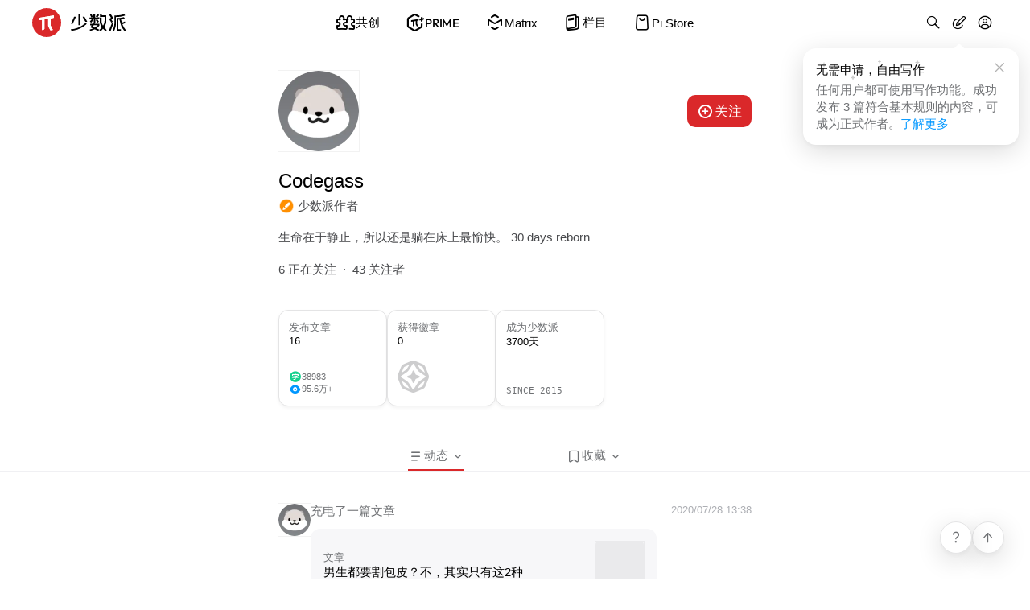

--- FILE ---
content_type: text/html
request_url: https://sspai.com/u/w6rktdhv
body_size: 1296
content:
<!doctype html><html lang="zh-CN" id="html"><head><script async src="https://www.googletagmanager.com/gtag/js?id=G-8K169TXENS"></script><script>window.dataLayer = window.dataLayer || [];
      function gtag(){dataLayer.push(arguments);}
      gtag('js', new Date());
      gtag('config', 'G-8K169TXENS');</script><script>var _hmt = _hmt || [];
      (function () {
        var hm = document.createElement("script");
        hm.src = "https://hm.baidu.com/hm.js?b086a9ba5044137b67f8e225a718db01";
        var s = document.getElementsByTagName("script")[0];
        s.parentNode.insertBefore(hm, s);
      })();</script><meta charset="utf-8"><meta http-equiv="X-UA-Compatible" content="IE=edge"><meta name="viewport" content="width=device-width,user-scalable=no,initial-scale=1,maximum-scale=1,minimum-scale=1,viewport-fit=cover"><meta name="fragment" content="!"><meta name="apple-itunes-app" content="app-id=1191720421, app-argument=sspai://sspai.com"><link rel="apple-touch-icon" href="./apple-touch-icon.png"><link rel="icon" href="https://cdn-static.sspai.com/favicon/sspai.ico"><title>少数派 - 高效工作，品质生活</title><link href="/feed" title="少数派" type="application/rss+xml"><script>const darkMode = window.localStorage.getItem('darkMode') ? parseInt(window.localStorage.getItem('darkMode')) : 0
      const matchMedia = window.matchMedia && window.matchMedia('(prefers-color-scheme: dark)').matches
      if ((!darkMode && matchMedia) || darkMode === 2) {
        document.getElementById('html').className='theme-dark'
      } else {
        document.getElementById('html').className=''
      }</script><script defer="defer" src="https://static.sspai.com/static/js/sspai-ui.a3fc734d.js"></script><script defer="defer" src="https://static.sspai.com/static/js/element-ui.a4a306a1.js"></script><script defer="defer" src="https://static.sspai.com/static/js/chunk-vendors.768722b6.js"></script><script defer="defer" src="https://static.sspai.com/static/js/app.e0981bf0.js"></script><link href="https://static.sspai.com/static/css/element-ui.a498720d.css" rel="stylesheet"><link href="https://static.sspai.com/static/css/sspai-ui.e429fcfd.css" rel="stylesheet"><link href="https://static.sspai.com/static/css/app.9f9eb25b.css" rel="stylesheet"></head><body><noscript><strong>We're sorry but sspai doesn't work properly without JavaScript enabled. Please enable it to continue.</strong></noscript><div id="app"></div><script src="https://cdn-static.sspai.com/libs/vue@2.7.16/vue.runtime.min.js"></script><script src="https://cdn-static.sspai.com/libs/vuex@3.6.2/vuex.min.js"></script><script src="https://cdn-static.sspai.com/libs/vue-router@3.6.5/vue-router.min.js"></script><script>window.AliyunCaptchaConfig = {
        region: "cn",
        prefix: "2mubim",
      };</script><script src="https://o.alicdn.com/captcha-frontend/aliyunCaptcha/AliyunCaptcha.js"></script></body></html>

--- FILE ---
content_type: text/css
request_url: https://static.sspai.com/static/css/sspai-ui.e429fcfd.css
body_size: 50472
content:
@import url(https://cdn-static.sspai.com/ui/iconfont-v1.13/style.css);@import url(https://cdn-static.sspai.com/ui/sspai_community_icon/style.css?v2.18);.ss__login__dialog__wrapper[data-v-4e2d84da] .ss__login__dialog{background:var(--B0-t);border-radius:20px;box-shadow:var(--shadow-level-2);left:50%;margin:0!important;top:calc(var(--vh, 1vh)*100/2 - 272.5px);transform:translateX(-50%)}.ss__login__dialog__wrapper[data-v-4e2d84da] .el-dialog__header{padding:0}.ss__login__dialog__wrapper[data-v-4e2d84da] .el-dialog__body{padding:48px 0}.ss__login__dialog__wrapper[data-v-4e2d84da] .ss__login__dialog__btn__close{color:var(--B8-t);position:absolute;right:24px;top:24px}.ss__login__dialog__wrapper[data-v-4e2d84da] .ss__login__dialog__btn__close .ssCommunityIcon__cancel{font-size:24px}.ss__button[data-v-2790f63a]{position:relative}.ss__button[data-v-2790f63a]:not([type=text]):before{background:hsla(0,0%,100%,.2);border-radius:inherit;bottom:0;content:"";display:block;left:0;opacity:0;position:absolute;right:0;top:0;transition:.2s;z-index:0}.ss__button[data-v-2790f63a]:not(:disabled):hover:before{opacity:1}.ss__login__wrapper[data-v-10332c70]{margin:auto;max-width:calc(100vw - 32px);padding:16px;transition:height var(--a-dur-default) var(--a-func-default);width:380px}.ss__login__wrapper.INITIAL[data-v-10332c70]{height:417px}.ss__login__wrapper.PWD_ERROR[data-v-10332c70],.ss__login__wrapper.PWD_FORM[data-v-10332c70],.ss__login__wrapper.PWD_SLIDE[data-v-10332c70]{height:358px}.ss__login__wrapper.CODE_ERROR[data-v-10332c70],.ss__login__wrapper.CODE_FORM[data-v-10332c70],.ss__login__wrapper.CODE_SLIDER[data-v-10332c70]{height:308px}.ss__login__title[data-v-10332c70]{color:var(--B8-t);font-size:24px;font-weight:500;line-height:34px;margin-bottom:56px;text-align:center}.ss__login__user__info[data-v-10332c70]{align-items:center;display:flex;flex-direction:column;--size-SsAvatar:88px}.ss__login__user__info .comp__SsAvatar[data-v-10332c70]{margin-bottom:16px}.ss__login__user__info .ss__login__user__nickname[data-v-10332c70]{color:var(--B8-t);font-size:17px;font-weight:500;margin-bottom:4px}.ss__login__user__info .ss__login__user__account[data-v-10332c70]{color:var(--B8-t);font-size:15px}.ss__login__user__info .btn__continue[data-v-10332c70]{margin-top:56px}.ss__login__user__info .btn__clear__user[data-v-10332c70]{align-items:center;color:var(--B8-t);display:flex;font-size:15px;gap:4px;margin-top:24px}.ss__login__user__info .btn__clear__user .ssCommunityIcon__otterAwkward[data-v-10332c70]{font-size:24px}.comp__PhoneInput.phone__input__wrapper[data-v-10332c70]{background:var(--B1-t);border-radius:12px;height:56px;--color-bg-input:var(--B1-t);--text-input:15px;position:relative}.comp__PhoneInput.phone__input__wrapper[data-v-10332c70] .comp__AreaCodeSelect{border-radius:12px;left:-1px;min-width:auto;padding:12px 12px 16px;position:absolute;top:-1px;z-index:9}.comp__PhoneInput.phone__input__wrapper[data-v-10332c70] .comp__AreaCodeSelect:after{display:none}.comp__PhoneInput.phone__input__wrapper[data-v-10332c70] .phone__input{border-radius:inherit;color:var(--B8-t);font-weight:500;padding:0 86px;text-align:center;width:100%}.comp__PhoneInput.phone__input__wrapper.comp__PhoneInput[data-v-10332c70] .phone__input{padding:0 16px}.loginByPwd .comp__PhoneInput[data-v-10332c70]{border-radius:12px 12px 0 0}.loginByPwd .comp__PasswordInput[data-v-10332c70]{--color-bg-input:var(--B1-t);border:1px solid var(--B3-t);border-radius:0 0 12px 12px;border-top:none;--inset-input:14px 16px;--h-input:55px}.loginByPwd .comp__PasswordInput[data-v-10332c70] input{border-radius:inherit;color:var(--B8-t);font-size:15px;font-weight:500;padding:17.5px 56px;text-align:center}.ss__login[data-v-10332c70]{position:relative}.comp__PasswordInput--hidden[data-v-10332c70]{opacity:0;pointer-events:none;position:absolute;width:100%;z-index:-1}.ss__login__error__message[data-v-10332c70]{color:var(--red-t);font-size:13px;margin-top:16px;text-align:center}.btn__continue[data-v-10332c70]{align-items:center;background:var(--brand);border-radius:12px;color:#fff;display:flex;font-size:17px;font-weight:500;height:48px;justify-content:center;margin-top:16px;max-width:100%;width:380px}.split[data-v-10332c70]{align-items:center;color:var(--B6-t);display:flex;font-size:15px;gap:10px;justify-content:space-between;margin-top:32px}.split[data-v-10332c70]:after,.split[data-v-10332c70]:before{background:var(--B2-t);content:"";display:inline-block;flex:1;height:1px}.btns__wrapper[data-v-10332c70]{align-items:center;display:flex;gap:16px;justify-content:center;margin-top:32px}.btn__login__by__other[data-v-10332c70]{align-items:center;border:1px solid var(--B3-t);border-radius:6px;display:inline-flex;font-size:24px;height:48px;justify-content:center;width:80px}.btn__login__by__other .ssCommunityIcon__weixin[data-v-10332c70]{color:#07c160}.btn__login__by__other .ssCommunityIcon__weibo[data-v-10332c70]{color:#df172c}.ss__login__statement[data-v-10332c70]{color:var(--B6-t);font-size:11px;line-height:18px;margin-top:56px;text-align:center}.ss__login__statement span[data-v-10332c70]{white-space:break-spaces}@media (min-width:768px){.ss__login__statement span[data-v-10332c70]{white-space:normal}}.ss__login__statement a[data-v-10332c70],.ss__login__statement a[data-v-10332c70]:hover{color:var(--B8-t)}.verification__body[data-v-10332c70]{text-align:center}.comp__SlideVerification__wrapper[data-v-10332c70]{height:109px}.comp__SlideVerification[data-v-10332c70]{margin:auto;max-width:100%;width:380px}.comp__SlideVerification__tips[data-v-10332c70]{color:var(--B8-t);font-size:15px;font-weight:500;margin-bottom:32px;text-align:center}.ss__login__link__reset__pwd[data-v-10332c70]{color:var(--B6-t);font-size:15px}.login__dropdown__wrapper[data-v-10332c70]{align-items:center;display:flex;gap:24px;justify-content:center;margin-top:72px;text-align:center}.CODE_ERROR .login__dropdown__wrapper[data-v-10332c70],.CODE_FORM .login__dropdown__wrapper[data-v-10332c70],.CODE_SLIDER .login__dropdown__wrapper[data-v-10332c70]{margin-top:88px}.PWD_SLIDE .login__dropdown__wrapper[data-v-10332c70]{margin-top:139px}.PWD_ERROR .login__dropdown__wrapper[data-v-10332c70]{margin-top:38px}.login__dropdown[data-v-10332c70]{color:var(--B6-t);cursor:pointer;font-size:15px}.login__options[data-v-10332c70]{background:var(--B0-t-overlay);border:none;border-radius:16px;box-shadow:var(--shadow-level-3);padding:4px;transform:none!important;transition:opacity var(--a-dur-default) var(--a-func-default)!important;z-index:9999!important}.login__options[data-v-10332c70] .popper__arrow{display:none}.login__options[data-v-10332c70] .el-dropdown-menu__item{align-items:center;border-radius:12px;box-sizing:border-box;color:var(--B8-t);display:flex;font-size:15px;gap:8px;height:40px;padding:8px 12px;transition:all .2s;width:212px}.login__options[data-v-10332c70] .el-dropdown-menu__item:hover{background:var(--color-imageBorder);color:var(--B8-t)}.login__options[data-v-10332c70] .el-dropdown-menu__item [class*=" ssCommunityIcon__"],.login__options[data-v-10332c70] .el-dropdown-menu__item [class^=ssCommunityIcon__]{font-size:24px}.ss__login__verification__status[data-v-10332c70]{color:var(--B8-t);font-size:15px;font-weight:500;text-align:center}.ss__login__verification__status .btn__send__code[data-v-10332c70]{color:var(--blue-t);font-size:15px;margin-left:10px}.ss__login__verification__status .btn__send__code .countdown[data-v-10332c70]{display:inline-block;width:4em}.comp__SsVerificationCode[data-v-10332c70]{margin-top:32px}.verification__dialog.el-dialog{border:1px solid var(--B2-t);border-radius:20px;box-shadow:var(--shadow-level-2);margin:0!important}.verification__dialog.el-dialog .el-dialog__header{color:var(--B8-t);font-size:24px;font-weight:500;padding:64px 24px 0;text-align:center}.verification__dialog.el-dialog .el-dialog__body{padding:56px 24px}.verification__dialog.el-dialog .el-dialog__headerbtn{align-items:center;color:var(--B8-t);display:flex;justify-content:center;right:24px;top:24px}.verification__dialog.el-dialog .el-dialog__headerbtn:hover{color:var(--B8-t)}.verification__dialog.el-dialog .el-dialog__headerbtn .el-dialog__close.el-icon-close{color:inherit;font-family:sspai_community_icon!important;font-size:24px}.verification__dialog.el-dialog .el-dialog__headerbtn .el-dialog__close.el-icon-close:before{content:"\e921"}.ss__avatar__wrapper[data-v-4796c51e]{align-items:center;display:inline-flex}.ss__avatar__wrapper .ss__avatar[data-v-4796c51e]{border:var(--border-SsAvatar,1px solid transparent);border-radius:var(--size-SsAvatar,56px);box-sizing:border-box;height:var(--size-SsAvatar,56px);-o-object-fit:cover;object-fit:cover;width:var(--size-SsAvatar,56px)}.password__input__wrapper[data-v-98dda3d4]{--color-input:var(--B100);--color-placeholder:#bdbdbd;--color-bg-input:var(--B20);--inset-input:16px;--text-input:14px;--leading-input:20px;--h-input:52px;position:relative}.password__input__wrapper input[data-v-98dda3d4]{background:var(--color-bg-input);border:1px solid var(--color-bg-input);box-sizing:border-box;color:var(--B100);height:var(--h-input);padding:var(--inset-input);padding-right:113px;width:100%}.password__input__wrapper input[data-v-98dda3d4]::-moz-placeholder{color:var(--color-placeholder)}.password__input__wrapper input[data-v-98dda3d4]::placeholder{color:var(--color-placeholder)}.password__input__wrapper input[data-v-98dda3d4]:-webkit-autofill-and-obscured,.password__input__wrapper input[data-v-98dda3d4]:-webkit-autofill-strong-password,.password__input__wrapper input[data-v-98dda3d4]:-webkit-autofill-strong-password-viewable,.password__input__wrapper input[data-v-98dda3d4]:autofill{-webkit-box-shadow:0 0 0 1000px var(--color-bg-input) inset;-webkit-text-fill-color:var(--color-input);border-color:var(--color-bg-input)}.password__input__wrapper input[data-v-98dda3d4]:-internal-autofill-selected{-webkit-box-shadow:0 0 0 1000px var(--color-bg-input) inset;-webkit-text-fill-color:var(--color-input);border-color:var(--color-bg-input)}.password__input__wrapper .password__input__append[data-v-98dda3d4]{align-items:center;color:var(--B6-t);display:inline-flex;font-size:var(--text-input);line-height:var(--leading-input);position:absolute;right:14px;top:14px}.password__input__wrapper .password__input__append[data-v-98dda3d4] .el-checkbox__input{height:0;visibility:hidden;width:0}.password__input__wrapper .password__input__append[data-v-98dda3d4] .el-checkbox__label{align-items:center;color:inherit;display:inline-flex;padding:0}.password__input__wrapper .password__input__append [class^=ssCommunityIcon__][data-v-98dda3d4]{font-size:24px}.phone__input__wrapper[data-v-55859ef0]{--color-border:var(--B3-t);--text-input:14px;--leading-input:20px;--color-input:var(--B8-t);--color--input-placeholder:var(--B6-t);--color-bg-input:var(--B0-t);border:1px solid var(--color-border);box-sizing:border-box;display:flex;height:52px;width:100%}.phone__input__wrapper .comp__AreaCodeSelect[data-v-55859ef0]{min-width:60px}.phone__input__wrapper .comp__AreaCodeSelect[data-v-55859ef0]:after{background:var(--color-border);content:"";height:20px;position:absolute;right:0;top:16px;width:1px}.phone__input__wrapper .phone__input[data-v-55859ef0]{-webkit-appearance:none;-moz-appearance:none;appearance:none;background:var(--color-bg-input);border:none;color:var(--color-input);flex:1;font-size:var(--text-input);line-height:var(--leading-input);padding:16px;position:relative}.phone__input__wrapper .phone__input[data-v-55859ef0]::-moz-placeholder{color:var(--color--input-placeholder);font-weight:400}.phone__input__wrapper .phone__input[data-v-55859ef0]::placeholder{color:var(--color--input-placeholder);font-weight:400}.phone__input__wrapper input[data-v-55859ef0]:-webkit-autofill-and-obscured,.phone__input__wrapper input[data-v-55859ef0]:-webkit-autofill-strong-password,.phone__input__wrapper input[data-v-55859ef0]:-webkit-autofill-strong-password-viewable,.phone__input__wrapper input[data-v-55859ef0]:autofill{-webkit-box-shadow:0 0 0 1000px var(--color-bg-input) inset;-webkit-text-fill-color:var(--color-input);border-color:var(--color-border)}.phone__input__wrapper input[data-v-55859ef0]:-internal-autofill-selected{-webkit-box-shadow:0 0 0 1000px var(--color-bg-input) inset;-webkit-text-fill-color:var(--color-input);border-color:var(--color-border)}.area__code__select__wrapper[data-v-f2c56c64]{align-items:center;display:flex;position:relative}.area__code__select__wrapper .input__wrapper[data-v-f2c56c64]{align-items:center;background:var(--B0-t-overlay);border-radius:6px;box-shadow:var(--shadow-level-1);cursor:pointer;display:inline-flex;height:var(--height-SsAreaCodeSelectInput,32px);min-width:auto;position:relative;vertical-align:middle}.area__code__select__wrapper .input__wrapper input[data-v-f2c56c64]{-webkit-appearance:none;-moz-appearance:none;appearance:none;background:none;border:none;box-sizing:border-box;color:var(--color-input,var(--B8-t));cursor:pointer;font-size:var(--text-input,15px);font-weight:500;height:100%;line-height:var(--leading-input,20px);padding:0;padding-left:var(--w-input-prefix,8px);padding-right:var(--w-input-suffix,8px);pointer-events:none;position:absolute;text-align:right;width:100%}.area__code__select__wrapper .input__wrapper input[data-v-f2c56c64]::-moz-placeholder{color:inherit}.area__code__select__wrapper .input__wrapper input[data-v-f2c56c64]::placeholder{color:inherit}.area__code__select__wrapper .input__wrapper .input__placeholder[data-v-f2c56c64]{color:var(--color-input,var(--B6-t));display:inline-block;flex:1;font-size:var(--text-input,15px);font-weight:500;line-height:var(--leading-input,20px);padding:0 8px;pointer-events:none;visibility:hidden}.area__code__select__wrapper .select__scrollbar[data-v-f2c56c64]{background:var(--color-bg-dropdown,var(--B0-t-overlay));border-radius:var(--radius-dropdown,16px);box-shadow:var(--shadow-level-3);left:0;overflow:hidden;position:absolute;top:100%;transform-origin:top center;width:var(--w-dropdown,220px);z-index:9}.area__code__select__wrapper .select__dropdown[data-v-f2c56c64]{box-sizing:border-box;max-height:274px;overflow:auto;padding:var(--inset-dropdown,4px);width:100%}.area__code__select__wrapper .select__dropdown .invisible-scrollbar[data-v-f2c56c64]::-webkit-scrollbar{display:none}.area__code__select__wrapper .select__dropdown .select__dropdown__list .select__dropdown__item[data-v-f2c56c64]{align-items:center;border-radius:12px;color:var(--color-dropdown-item,var(--B8-t));cursor:pointer;display:flex;font-size:var(--text-dropdown-item,15px);height:40px;justify-content:space-between;padding:var(--inset-dropdown-item,0 12px);transition:.15s;white-space:nowrap}.area__code__select__wrapper .select__dropdown .select__dropdown__list .select__dropdown__item .select__dropdown__item__text[data-v-f2c56c64]{color:inherit}.area__code__select__wrapper .select__dropdown .select__dropdown__list .select__dropdown__item .select__dropdown__item__code[data-v-f2c56c64]{color:var(--B6-t)}.area__code__select__wrapper .select__dropdown .select__dropdown__list .select__dropdown__item.select__dropdown__item--active[data-v-f2c56c64],.area__code__select__wrapper .select__dropdown .select__dropdown__list .select__dropdown__item[data-v-f2c56c64]:hover{background:var(--color-bg-dropdown-item-hover,var(--color-imageBorder))}.area__code__select__wrapper .select__dropdown .select__dropdown__list .select__dropdown__item~.select__dropdown__item[data-v-f2c56c64]{margin-top:4px}.area__code__select__wrapper .dropdown-enter-active[data-v-f2c56c64],.area__code__select__wrapper .dropdown-leave-active[data-v-f2c56c64]{opacity:1;transition:all var(--a-dur-default) var(--a-func-default)}.area__code__select__wrapper .dropdown-enter[data-v-f2c56c64],.area__code__select__wrapper .dropdown-leave-to[data-v-f2c56c64]{opacity:0}.nc-container #aliyunCaptcha-window-embed{background:transparent;border-radius:8px}.nc-container #aliyunCaptcha-checkbox-wrapper #aliyunCaptcha-checkbox-body{background:transparent;border:1px solid var(--B3-t);border-radius:8px;gap:8px}.nc-container #aliyunCaptcha-checkbox-wrapper #aliyunCaptcha-checkbox-body #aliyunCaptcha-checkbox-left #aliyunCaptcha-checkbox-text-box.initDone{color:var(--B6-t);font-size:13px}.nc-container #aliyunCaptcha-checkbox-wrapper #aliyunCaptcha-checkbox-body #aliyunCaptcha-checkbox-left{margin-left:16px}.nc-container #aliyunCaptcha-checkbox-wrapper #aliyunCaptcha-checkbox-body #aliyunCaptcha-checkbox-left #aliyunCaptcha-checkbox-icon{align-items:center;background:transparent;border:1px solid var(--B3-t)!important;border-radius:4px;display:inline-flex;justify-content:center}.nc-container #aliyunCaptcha-checkbox-wrapper #aliyunCaptcha-checkbox-body #aliyunCaptcha-checkbox-left #aliyunCaptcha-checkbox-icon .aliyunCaptcha-checkbox-icon-checked{left:50%;top:45%;transform:translate(-50%,-50%) rotate(-45deg)}.nc-container #aliyunCaptcha-checkbox-wrapper #aliyunCaptcha-checkbox-body #aliyunCaptcha-checkbox-logo{margin-right:16px}.nc-container #aliyunCaptcha-checkbox-wrapper #aliyunCaptcha-checkbox-body #aliyunCaptcha-checkbox-left #aliyunCaptcha-loading .aliyunCaptcha-loader{color:var(--B6-t)}.nc-container #aliyunCaptcha-checkbox-wrapper #aliyunCaptcha-checkbox-body.verified{background:var(--B0-t);gap:8px}.nc-container #aliyunCaptcha-checkbox-wrapper #aliyunCaptcha-checkbox-body.verified #aliyunCaptcha-checkbox-left{margin-left:0}.nc-container #aliyunCaptcha-checkbox-wrapper #aliyunCaptcha-checkbox-body #aliyunCaptcha-checkbox-left #aliyunCaptcha-checkbox-text-box{font-size:15px;font-weight:500}.nc-container #aliyunCaptcha-checkbox-wrapper #aliyunCaptcha-checkbox-body #aliyunCaptcha-checkbox-left #aliyunCaptcha-checkbox-text-box #aliyunCaptcha-captcha-success{color:var(--green-t);font-size:24px;font-weight:400}.nc-container #aliyunCaptcha-checkbox-wrapper #aliyunCaptcha-checkbox-body #aliyunCaptcha-checkbox-left #aliyunCaptcha-checkbox-text-box.verified{color:var(--green-t)}.ss__verification__code__wrapper[data-v-02ee8600]{align-items:center;background:var(--B1-t);border:1px solid var(--B3-t);border-radius:12px;box-sizing:border-box;display:flex;gap:24px;height:56px;justify-content:center;position:relative;transition:border-color .2s;width:100%}.ss__verification__code__box[data-v-02ee8600]{align-items:center;color:var(--B7-t);display:flex;font-size:17px;font-weight:500;height:24px;justify-content:center;text-align:center;transition:all .2s;width:20px}.ss__verification__code__box.blank[data-v-02ee8600]{color:var(--B4-t)}.ss__verification__code__wrapper.error .ss__verification__code__box[data-v-02ee8600]{color:var(--red-t)}.ss__verification__code__wrapper.focused[data-v-02ee8600]{border-color:var(--B4-t)}.ss__verification__code__hidden__input[data-v-02ee8600]{bottom:0;box-sizing:border-box;cursor:pointer;height:100%;left:0;opacity:0;position:absolute;right:0;top:0;width:100%;z-index:1}.error__msg[data-v-02ee8600]{color:var(--red-t);font-size:13px;position:absolute;text-align:center;top:calc(100% + 16px);width:100%}@keyframes focus-02ee8600{0%{opacity:1}to{opacity:0}}.el-dialog__wrapper.ss-message-box[data-v-95c2daac] .el-dialog__body{color:var(--B8-t);font-size:18px;font-weight:500;line-height:25px;margin:40px auto;text-align:center}.el-dialog__wrapper.ss-message-box[data-v-95c2daac] .el-dialog__footer{text-align:center}.btn-box[data-v-78bfcbb4]{display:inline-block;line-height:normal;vertical-align:middle}.el-button.ss-small[data-v-78bfcbb4]{padding:5px 12px}.el-button.ss-download[data-v-78bfcbb4]{color:#fff;font-size:12px;height:30px;letter-spacing:0;line-height:17px;padding:0;width:90px}.el-button.ss-download[data-v-78bfcbb4]:hover{color:#fff}.el-button.ss-download.android[data-v-78bfcbb4]{background:#9fc337}.el-button.ss-download.iOS[data-v-78bfcbb4]{background:#33b5ff}.el-button.ss-download.windows[data-v-78bfcbb4]{background:#000;width:96px}.el-button.ss-download.Linux[data-v-78bfcbb4],.el-button.ss-download.macOS[data-v-78bfcbb4]{background:#000}.el-button.ss-download.other[data-v-78bfcbb4],.el-button.ss-download.website[data-v-78bfcbb4]{background:#8e8787}.el-button.ss-download.relatedArticles[data-v-78bfcbb4]{background:#fff;color:#655e5e;width:90px}.el-button.ss-download.is-circle[data-v-78bfcbb4]{height:30px;width:30px}.el-button.ss-turn[data-v-78bfcbb4]{background:#f5f5f5;line-height:40px;width:40px}.el-button.ss-turn .icon[data-v-78bfcbb4]{height:16px;width:16px}.el-button.ss-turn.mini[data-v-78bfcbb4]{line-height:24px;width:24px}.el-button.ss-turn.mini .icon[data-v-78bfcbb4]{height:10px;width:10px}.el-button.ss-turn[data-v-78bfcbb4]:hover{background-color:#fff}.el-button.ss-turn.is-focus[data-v-78bfcbb4],.el-button.ss-turn[data-v-78bfcbb4]:focus{background-color:#8e8787}.el-button.ss-turn.is-focus[data-v-78bfcbb4]:hover{background-color:#fff}.el-button.ss-turn.next:hover .icon-next[data-v-78bfcbb4]{background-image:url(https://static.sspai.com/static/img/3871b55fce656617c5a9.820ab5aa.svg)}.el-button.ss-turn.next.is-focus .icon-next[data-v-78bfcbb4],.el-button.ss-turn.next:focus .icon-next[data-v-78bfcbb4]{background-image:url(https://static.sspai.com/static/img/cca4d7574c1fe19debba.6dbceec8.svg)}.el-button.ss-turn.next.is-focus:hover .icon-next[data-v-78bfcbb4]{background-image:url(https://static.sspai.com/static/img/3871b55fce656617c5a9.820ab5aa.svg)}.el-button.ss-turn.top[data-v-78bfcbb4]{border:1px solid #f5f5f5}.el-button.ss-turn.top.bgWhite[data-v-78bfcbb4]{background:#fff}.el-button.ss-turn.top:hover .icon-top[data-v-78bfcbb4]{background-image:url(https://static.sspai.com/static/img/8f2fa03281b84b44b584.6c113e92.svg)}.el-button.ss-turn.top[data-v-78bfcbb4]:focus{background:#8e8787}.el-button.ss-turn.top.is-focus .icon-top[data-v-78bfcbb4],.el-button.ss-turn.top:focus .icon-top[data-v-78bfcbb4]{background-image:url(https://static.sspai.com/static/img/de602bdeb1d67715d548.e000da05.svg)}.el-button.ss-turn.top.is-focus:hover .icon-top[data-v-78bfcbb4]{background-image:url(https://static.sspai.com/static/img/8f2fa03281b84b44b584.6c113e92.svg)}.el-button.ss-default[data-v-78bfcbb4]{background:#f5f5f5;color:#655e5e}.el-button.ss-default.bgWhite[data-v-78bfcbb4]{background:#fff;color:#655e5e}.el-button.ss-default[data-v-78bfcbb4]:hover{background:#fff;color:#292525}.el-button.ss-default.colorRed[data-v-78bfcbb4]{color:#fd281a}.el-button.ss-default.colorRed[data-v-78bfcbb4]:hover{background:#fd281a;color:#fff}.el-button.ss-confirm[data-v-78bfcbb4]{background:#f5f5f5;color:#fd281a}.el-button.ss-confirm[data-v-78bfcbb4]:hover{background:#fd281a;color:#fff}.el-button.ss-cancel[data-v-78bfcbb4]{background:#f5f5f5;color:#655e5e}.el-button.ss-cancel[data-v-78bfcbb4]:hover{background:#f5f5f5;color:#292525}.el-button.is-disabled[data-v-78bfcbb4]{background:#f5f5f5;color:#8e8787}.el-button.ss-buy[data-v-78bfcbb4]{background:#fd281a;color:#fff}.el-button.ss-buy[data-v-78bfcbb4]:hover{background:#d71a1b;color:#fff}.el-button.ss-close[data-v-78bfcbb4]{height:20px;line-height:1;width:20px}.el-button.ss-focus[data-v-78bfcbb4],.el-button.ss-focus[data-v-78bfcbb4]:hover{background:#8e8787;color:#fff}.el-button.ss-write[data-v-78bfcbb4]{background:#fff;border:1px solid #f5f5f5;height:40px;width:40px}.el-button.ss-write[data-v-78bfcbb4]:hover{background:#fd281a}.el-button.ss-write[data-v-78bfcbb4]:focus{background:#d71a1b}.el-button.ss-write:focus .icon-write[data-v-78bfcbb4],.el-button.ss-write:hover .icon-write[data-v-78bfcbb4]{background-image:url(https://static.sspai.com/static/img/6c19c8961042814eb322.57737ece.svg)}.el-button.ss-write.is-focus[data-v-78bfcbb4]{background:#d71a1b}.el-button.ss-write.is-focus[data-v-78bfcbb4]:hover{background:#fd281a}.el-button.ss-write.is-focus .icon-write:hover .icon-write[data-v-78bfcbb4],.el-button.ss-write.is-focus .icon-write[data-v-78bfcbb4]{background-image:url(https://static.sspai.com/static/img/6c19c8961042814eb322.57737ece.svg)}.el-button.ss-question[data-v-78bfcbb4]{background:#fff;border:1px solid #f5f5f5;height:40px;width:40px}.el-button.ss-question[data-v-78bfcbb4]:focus,.el-button.ss-question[data-v-78bfcbb4]:hover{background:#49b4ff}.el-button.ss-question:focus .icon-question[data-v-78bfcbb4],.el-button.ss-question:hover .icon-question[data-v-78bfcbb4]{background-image:url([data-uri])}.el-button.ss-question.is-focus[data-v-78bfcbb4],.el-button.ss-question.is-focus[data-v-78bfcbb4]:hover{background:#49b4ff}.el-button.ss-question.is-focus .icon-question:hover .icon-question[data-v-78bfcbb4],.el-button.ss-question.is-focus .icon-question[data-v-78bfcbb4]{background-image:url([data-uri])}.theme-dark .el-button.ss-download.Linux[data-v-78bfcbb4],.theme-dark .el-button.ss-download.macOS[data-v-78bfcbb4],.theme-dark .el-button.ss-download.windows[data-v-78bfcbb4]{background:#373737}.theme-dark .el-button.ss-download.other[data-v-78bfcbb4]{background:#cac3c3}.theme-dark .el-button.ss-turn[data-v-78bfcbb4]{background:#171514}.theme-dark .el-button.ss-turn[data-v-78bfcbb4]:hover{background-color:#232222}.theme-dark .el-button.ss-turn.is-focus[data-v-78bfcbb4],.theme-dark .el-button.ss-turn[data-v-78bfcbb4]:focus{background-color:#7f7f7f}.theme-dark .el-button.ss-turn.is-focus[data-v-78bfcbb4]:hover{background-color:#232222}.theme-dark .el-button.ss-turn.next:hover .icon-next[data-v-78bfcbb4]{background-image:url(https://static.sspai.com/static/img/3871b55fce656617c5a9.820ab5aa.svg)}.theme-dark .el-button.ss-turn.next.is-focus .icon-next[data-v-78bfcbb4],.theme-dark .el-button.ss-turn.next:focus .icon-next[data-v-78bfcbb4]{background-image:url(https://static.sspai.com/static/img/cca4d7574c1fe19debba.6dbceec8.svg)}.theme-dark .el-button.ss-turn.next.is-focus:hover .icon-next[data-v-78bfcbb4]{background-image:url(https://static.sspai.com/static/img/3871b55fce656617c5a9.820ab5aa.svg)}.theme-dark .el-button.ss-turn.top[data-v-78bfcbb4]{border:1px solid #171514}.theme-dark .el-button.ss-turn.top.bgWhite[data-v-78bfcbb4]{background:#232222}.theme-dark .el-button.ss-turn.top:hover .icon-top[data-v-78bfcbb4]{background-image:url([data-uri])}.theme-dark .el-button.ss-turn.top[data-v-78bfcbb4]:focus{background:#7f7f7f}.theme-dark .el-button.ss-turn.top.is-focus .icon-top[data-v-78bfcbb4],.theme-dark .el-button.ss-turn.top:focus .icon-top[data-v-78bfcbb4]{background-image:url(https://static.sspai.com/static/img/de602bdeb1d67715d548.e000da05.svg)}.theme-dark .el-button.ss-turn.top.is-focus:hover .icon-top[data-v-78bfcbb4]{background-image:url([data-uri])}.theme-dark .el-button.ss-default[data-v-78bfcbb4]{background:#171514;color:#cac3c3}.theme-dark .el-button.ss-default.bgWhite[data-v-78bfcbb4]{background:#232222;color:#cac3c3}.theme-dark .el-button.ss-default[data-v-78bfcbb4]:hover{background:#232222;color:#fff}.theme-dark .el-button.ss-default.colorRed[data-v-78bfcbb4]{color:#f94135}.theme-dark .el-button.ss-default.colorRed[data-v-78bfcbb4]:hover{background:#f94135;color:#232222}.theme-dark .el-button.ss-confirm[data-v-78bfcbb4]{background:#171514;color:#f94135}.theme-dark .el-button.ss-confirm[data-v-78bfcbb4]:hover{background:#f94135;color:#232222}.theme-dark .el-button.ss-cancel[data-v-78bfcbb4]{background:#171514;color:#cac3c3}.theme-dark .el-button.ss-cancel[data-v-78bfcbb4]:hover{background:#171514;color:#fff}.theme-dark .el-button.is-disabled[data-v-78bfcbb4]{background:#171514;color:#7f7f7f}.theme-dark .el-button.ss-buy[data-v-78bfcbb4]{background:#f94135;color:#232222}.theme-dark .el-button.ss-buy[data-v-78bfcbb4]:hover{background:#fd281a;color:#232222}.theme-dark .el-button.ss-close[data-v-78bfcbb4]{background:#7f7f7f}.theme-dark .el-button.ss-close[data-v-78bfcbb4]:hover{background:#cac3c3}.theme-dark .el-button.ss-focus[data-v-78bfcbb4],.theme-dark .el-button.ss-focus[data-v-78bfcbb4]:hover{background:#7f7f7f;color:#cac3c3}.theme-dark .el-button.ss-write[data-v-78bfcbb4]{background:#232222;border:1px solid #171514}.theme-dark .el-button.ss-write[data-v-78bfcbb4]:hover{background:#f94135}.theme-dark .el-button.ss-write[data-v-78bfcbb4]:focus{background:#fd281a}.theme-dark .el-button.ss-write:focus .icon-write[data-v-78bfcbb4],.theme-dark .el-button.ss-write:hover .icon-write[data-v-78bfcbb4]{background-image:url(https://static.sspai.com/static/img/6c19c8961042814eb322.57737ece.svg)}.theme-dark .el-button.ss-write.is-focus[data-v-78bfcbb4]{background:#fd281a}.theme-dark .el-button.ss-write.is-focus[data-v-78bfcbb4]:hover{background:#f94135}.theme-dark .el-button.ss-write.is-focus .icon-write:hover .icon-write[data-v-78bfcbb4],.theme-dark .el-button.ss-write.is-focus .icon-write[data-v-78bfcbb4]{background-image:url(https://static.sspai.com/static/img/6c19c8961042814eb322.57737ece.svg)}.theme-dark .el-button.ss-question[data-v-78bfcbb4]{background:#232222;border:1px solid #171514}.theme-dark .el-button.ss-question[data-v-78bfcbb4]:focus,.theme-dark .el-button.ss-question[data-v-78bfcbb4]:hover{background:#49b4ff}.theme-dark .el-button.ss-question:focus .icon-question[data-v-78bfcbb4],.theme-dark .el-button.ss-question:hover .icon-question[data-v-78bfcbb4]{background-image:url([data-uri])}.theme-dark .el-button.ss-question.is-focus[data-v-78bfcbb4],.theme-dark .el-button.ss-question.is-focus[data-v-78bfcbb4]:hover{background:#49b4ff}.theme-dark .el-button.ss-question.is-focus .icon-question:hover .icon-question[data-v-78bfcbb4],.theme-dark .el-button.ss-question.is-focus .icon-question[data-v-78bfcbb4]{background-image:url([data-uri])}.el-dialog__wrapper.ss-dialog__wrapper .dialog-title{display:flex}.el-dialog__wrapper.ss-dialog__wrapper .dialog-title .dialog-title-box{color:var(--B8-t);flex:1;font-size:18px;font-weight:500;line-height:25px}.el-dialog__wrapper.ss-dialog__wrapper .btn-close{color:var(--B6-t);height:24px;width:24px}.el-dialog__wrapper.ss-dialog__wrapper .btn-close:hover{color:var(--B8-t)}.el-dialog__wrapper.ss-dialog__wrapper .btn-close .iconfont{font-size:24px}.ss__customer__service[data-v-f7edd374]{color:var(--B8-t);display:inline-block}.ss__customer__service__button[data-v-f7edd374]{align-items:center;background:var(--bg-SsCustomerServiceBtn,var(--B0-t-overlay));border:var(--border-SsCustomerServiceBtn,1px solid var(--B3-t));border-radius:var(--radius-SsCustomerServiceBtn,40px);box-shadow:var(--shadow-SsCustomerServiceBtn,var(--shadow-level-2));box-sizing:border-box;color:var(--color-SsCustomerServiceBtn,var(--B6-t));display:flex;font-size:var(--size-SsCustomerServiceBtnText,15px);height:var(--height-SsCustomerServiceBtn,40px);justify-content:center;position:relative;transition:color var(--a-dur-short) var(--a-func-short);width:var(--width-SsCustomerServiceBtn,40px);z-index:2}.ss__customer__service__button i[data-v-f7edd374]{font-size:var(--size-SsCustomerServiceBtnIcon,20px);pointer-events:none;position:absolute}.ss__customer__service__button[data-v-f7edd374]:hover{color:var(--color-SsCustomerServiceBtn--hover,var(--B8-t))}.ss__customer__service__mask[data-v-f7edd374]{background:var(--B8-t);height:100%;left:0;opacity:0;position:fixed;top:0;width:100%}.btn__fade-enter-active[data-v-f7edd374],.btn__fade-leave-active[data-v-f7edd374]{opacity:1;transition:opacity var(--a-dur-short) var(--a-func-short)}.btn__fade-enter[data-v-f7edd374],.btn__fade-leave-to[data-v-f7edd374]{opacity:0}.ss__customer__service__list[data-v-f7edd374]{list-style:none}.ss__customer__service__list li[data-v-f7edd374]{margin:4px 0}.ss__customer__service__item__link[data-v-f7edd374]{align-items:center;border-radius:var(--radius-SsCustomerServiceItemLink,12px);box-sizing:border-box;color:var(--color-SsCustomerServiceItemLinkText,var(--B8-t));display:flex;font-size:var(--size-SsCustomerServiceItemLinkText,15px);gap:8px;height:var(--height-SsCustomerServiceItemLink,40px);padding:var(--padding-SsCustomerServiceItemLink,8px 12px);transition:background var(--a-dur-short) var(--a-func-short);width:var(--width-SsCustomerServiceItemLink,100%)}.ss__customer__service__item__link[data-v-f7edd374]:hover{background:var(--color-SsCustomerServiceItemLinkText-bg,rgba(0,0,0,.051));color:var(--color-SsCustomerServiceItemLinkText--hover,var(--B8-t))}.ss__customer__service__item__link i[data-v-f7edd374]{font-size:var(--size-SsCustomerServiceItemLinkIcon,24px)}.comp__SsFeaturePopover[data-v-f7edd374]{--padding-SsFeaturePopover:0 4px;--width-SsFeaturePopover:200px}.comp__SsFeaturePopover[data-v-f7edd374] .ss__feature__popover{left:auto!important;margin-top:4px;right:var(--offset-right-SsFeaturePopover)}.comp__SsFeaturePopover[data-v-f7edd374] .popover__content,.comp__SsFeaturePopover[data-v-f7edd374] .popover__title,.comp__SsFeaturePopover[data-v-f7edd374] .popover__triangle{display:none!important}.comp__SsFeaturePopover[data-v-f7edd374] .ss__customer__service__popover-enter-active,.comp__SsFeaturePopover[data-v-f7edd374] .ss__customer__service__popover-leave-active{opacity:1;transform:translateY(0);transition:all var(--a-func-short) var(--a-dur-short)}.comp__SsFeaturePopover[data-v-f7edd374] .ss__customer__service__popover-enter,.comp__SsFeaturePopover[data-v-f7edd374] .ss__customer__service__popover-leave-to{opacity:0;transform:translateY(16px);transition:all var(--a-func-short) var(--a-dur-short)}.comp__SsFeaturePopover__help[data-v-f7edd374]{--width-SsFeaturePopover:400px;--padding-SsFeaturePopover:48px 40px;--color-SsFeaturePopover-bg:#fff}.ss__customer__service__qrcode__wrapper[data-v-f7edd374]{text-align:center}.ss__customer__service__qrcode__wrapper .ss__customer__service__qrcode__label[data-v-f7edd374]{color:#000;font-size:20px;font-weight:500;margin-bottom:24px}.ss__customer__service__button--onlyHelp[data-v-f7edd374]{width:var(--width-SsCustomerServiceBtn--onlyHelp,120px)}.ss__customer__service__button--onlyHelp i[data-v-f7edd374]{margin-right:4px;position:static}path[data-v-327aeda8]{fill:var(--color-star,var(--B8-t))}path[data-v-a7bef752]{fill:var(--color-triangle,var(--B0-t-overlay))}.ss__feature__popover__wrapper .ss__feature__popover[data-v-01a2d3e8]{background:var(--color-SsFeaturePopover-bg,var(--B0-t-overlay));border-radius:var(--radius-SsFeaturePopover,16px);box-shadow:var(--shadow-SsFeaturePopover,var(--shadow-level-2));box-sizing:border-box;padding:var(--padding-SsFeaturePopover,16px);position:fixed;width:var(--width-SsFeaturePopover,268px);z-index:200}.ss__feature__popover__wrapper .ss__feature__popover .popover__title[data-v-01a2d3e8]{color:var(--color-SsFeaturePopoverTitle,var(--B8-t));display:inline-block;font-size:var(--text-SsFeaturePopoverTitle,15px);font-weight:500;line-height:var(--leading-SsFeaturePopoverTitle,21px);margin-bottom:4px;position:relative}.ss__feature__popover__wrapper .ss__feature__popover .popover__title .popover__title__star[data-v-01a2d3e8]{left:50%;position:absolute;top:50%;transform:translate(-50%,-50%)}.ss__feature__popover__wrapper .ss__feature__popover .popover__content[data-v-01a2d3e8]{color:var(--color-SsFeaturePopoverContent,var(--B6-t));font-size:var(--text-SsFeaturePopoverContent,15px);line-height:var(--leading-SsFeaturePopoverContent,21px)}.ss__feature__popover__wrapper .ss__feature__popover .btn__close[data-v-01a2d3e8]{font-size:16px;opacity:.3;padding:16px;position:absolute;right:0;top:0}.ss__feature__popover__wrapper .ss__feature__popover .popover__triangle[data-v-01a2d3e8]{line-height:0;position:absolute}.ss__feature__popover__wrapper .mask-enter-active[data-v-01a2d3e8],.ss__feature__popover__wrapper .mask-leave-active[data-v-01a2d3e8]{opacity:1;transition:all var(--a-dur-default) var(--a-func-default)}.ss__feature__popover__wrapper .mask-enter[data-v-01a2d3e8],.ss__feature__popover__wrapper .mask-leave-to[data-v-01a2d3e8]{opacity:0}.ss__feature__popover__wrapper .body-enter-active[data-v-01a2d3e8],.ss__feature__popover__wrapper .body-leave-active[data-v-01a2d3e8]{opacity:1;transform:rotate(0deg) translateY(0);transition:all .3s}.ss__feature__popover__wrapper .body-enter-active[data-v-01a2d3e8]{animation:bounce-in-01a2d3e8 .3s ease-in-out;opacity:1}.ss__feature__popover__wrapper .body-leave-active[data-v-01a2d3e8]{animation:bounce-in-01a2d3e8 .3s ease-in-out reverse;opacity:1}.ss__feature__popover__wrapper .body-enter[data-v-01a2d3e8],.ss__feature__popover__wrapper .body-leave-to[data-v-01a2d3e8]{opacity:0}@keyframes bounce-in-01a2d3e8{0%{transform:rotate(-3deg) translateY(20px)}50%{transform:rotate(2deg) translateY(0)}70%{transform:rotate(1deg) translateY(0)}to{transform:rotate(0deg) translateY(0)}}.ss__backtop__button[data-v-88bbde26]{align-items:center;background:var(--bg-SsBacktopBtn,var(--B0-t-overlay));border:var(--border-SsBacktopBtn,1px solid var(--B3-t));border-radius:var(--radius-SsBacktopBtn,40px);box-shadow:var(--shadow-SsBacktopBtn,var(--shadow-level-2));box-sizing:border-box;color:var(--color-SsBacktopBtn,var(--B6-t));display:flex;font-size:var(--size-SsBacktopBtnText,15px);height:var(--height-SsBacktopBtn,40px);justify-content:center;transition:color var(--a-dur-short) var(--a-func-short);width:var(--width-SsBacktopBtn,40px)}.ss__backtop__button i[data-v-88bbde26]{font-size:var(--size-SsBacktopBtnIcon,20px)}.ss__backtop__button[data-v-88bbde26]:hover{color:var(--color-SsBacktopBtn--hover,var(--B8-t))}*{outline:none!important}html{font-size:14px;font-family:-apple-system,BlinkMacSystemFont,PingFang SC,Hiragino Sans GB,Microsoft YaHei,"\5FAE\8F6F\96C5\9ED1",helvetica neue,helvetica,ubuntu,roboto,noto,segoe ui,Arial,sans-serif;-webkit-font-smoothing:antialiased;background:var(--B0-t);color:var(--B8-t)}::-webkit-input-placeholder{font-family:-apple-system,BlinkMacSystemFont,PingFang SC,Hiragino Sans GB,Microsoft YaHei,"\5FAE\8F6F\96C5\9ED1",helvetica neue,helvetica,ubuntu,roboto,noto,segoe ui,Arial,sans-serif}button,input,textarea{font-family:-apple-system,BlinkMacSystemFont,PingFang SC,Hiragino Sans GB,Microsoft YaHei,"\5FAE\8F6F\96C5\9ED1",helvetica neue,helvetica,ubuntu,roboto,noto,segoe ui,Arial,sans-serif}body{margin:0 auto}body.hidden{overflow:hidden}html.hidden{overflow-y:hidden;--pr:0px}#app{position:relative;box-sizing:border-box}li,ul{padding:0;margin:0 auto;line-height:normal}.notice-text-style{color:var(--B8-t);font-weight:600;margin-right:5px}a{text-decoration:none;color:var(--B8-t);-webkit-tap-highlight-color:transparent}a:hover{color:var(--red)}button,div,i,li,ul{-webkit-tap-highlight-color:transparent}img{vertical-align:middle}textarea{font-family:-apple-system,BlinkMacSystemFont,PingFang SC,Hiragino Sans GB,Microsoft YaHei,"\5FAE\8F6F\96C5\9ED1",helvetica neue,helvetica,ubuntu,roboto,noto,segoe ui,Arial,sans-serif;-webkit-font-smoothing:antialiased}.icon,.vm{vertical-align:middle}.icon{width:24px;height:24px;display:inline-block;overflow:hidden;background-repeat:no-repeat;background-size:contain;background-position:50%;content:" ";margin-top:-2px;-webkit-tap-highlight-color:transparent;transition:all .5s}.icon.icon-play{background-image:url([data-uri]);width:84px;height:84px;cursor:pointer;transition:all .1s}.icon.icon-play:hover{background-image:url([data-uri])}.icon.icon-card_pai{background-image:url(https://static.sspai.com/static/img/pai.d637497d.svg);width:100px;height:100px}.icon.icon-card_advertisement{background-image:url(https://static.sspai.com/static/img/advertisement.a97a43da.svg);width:38px;height:24px}.icon.icon-card_pay{background-image:url(https://static.sspai.com/static/img/pay.faf883cf.svg);width:82px;height:24px}.icon.icon-card_payContent{background-image:url(https://static.sspai.com/static/img/payContent.b175da6c.svg);width:82px;height:24px}.icon.icon-card_matrix{background-image:url(https://static.sspai.com/static/img/matrix.671a7e96.svg);width:56px;height:24px}.icon.icon-card_video{background-image:url(https://static.sspai.com/static/img/video.d6f37bc2.svg);width:56px;height:24px}.icon.icon-card_lightning{background-image:url(https://static.sspai.com/static/img/lightning.239ed086.svg);width:20px;height:20px}.icon.icon-card_comment{background-image:url(https://static.sspai.com/static/img/comment.acbeeb98.svg);width:20px;height:20px}.icon.icon-card_comment1{background-image:url(https://static.sspai.com/static/img/comment1.4526c288.svg);width:20px;height:20px}.icon.icon-card_lightningCard{background-image:url(https://static.sspai.com/static/img/lightningCard.06d62516.svg);width:20px;height:20px}.icon.icon-card_commentCard{background-image:url(https://static.sspai.com/static/img/commentCard.a6412209.svg);width:20px;height:20px}.icon.icon-card_ellipse{background-image:url(https://static.sspai.com/static/img/ellipse.af8573eb.svg);width:15px;height:15px}.icon.icon-column_prev{background-image:url(https://static.sspai.com/static/img/prev.47ef3b9c.svg);width:30px;height:30px}.icon.icon-column_next{background-image:url(https://static.sspai.com/static/img/next.14bf869b.svg);width:30px;height:30px}.icon.icon-column_golink{background-image:url(https://static.sspai.com/static/img/golink.f52b3875.svg);width:26px;height:26px}.iconfont{vertical-align:middle}.fl{float:left}.fr{float:right}.clear:after{content:"";display:block;visibility:hidden;width:0;height:0;clear:both}.text_ellipsis{overflow:hidden;white-space:nowrap;text-overflow:ellipsis}.text_ellipsis2{-webkit-line-clamp:2}.text_ellipsis2,.text_ellipsis3{overflow:hidden;display:-webkit-box;-webkit-box-orient:vertical}.text_ellipsis3{-webkit-line-clamp:3}.text_ellipsis4{-webkit-line-clamp:4}.text_ellipsis4,.text_ellipsis7{overflow:hidden;display:-webkit-box;-webkit-box-orient:vertical}.text_ellipsis7{-webkit-line-clamp:7}.text-align-right{text-align:right}.margin-left-10{margin-left:10px}.text-align-center{text-align:center}.dialog-form{width:100%;max-width:400px;margin:0 auto;background:var(--B0-t)}.dialog-form .form-box{padding:0 20px}.dialog-form .form-box .form-item{margin-bottom:10px}.dialog-form .form-box .form-item:last-child{margin-bottom:20px}.dialog-form .form-box .form-append{font-size:14px}.dialog-form .form-box .form-append.is-disabled{color:var(--B6-t)}.dialog-form .form-box .el-checkbox__label{font-size:14px}.colorRed{color:var(--red)}.colorRed:hover{color:var(--brand)}.absolute-hide{position:absolute;z-index:-999}@media screen and (min-width:768px){.pc_show{display:block!important}.pc_flex_show{display:flex!important}.mobile_flex_show,.mobile_show{display:none!important}}@media screen and (max-width:768px){.pc_flex_show,.pc_show{display:none!important}.mobile_show{display:block!important}.mobile_flex_show{display:flex!important}}.charge-btn{background:var(--B20);transition:background .5s}.charge-btn .iconfont{font-size:28px;transition:.2s}.charge-btn:hover .iconfont-like:before{content:"\e93f"}.charge-btn:hover .iconfont-like{color:#ffa902}.charge-btn.focus{background:#ffa902}.charge-btn.focus .iconfont-like:before{content:"\e93f"}.charge-btn.focus .iconfont-like{color:#fff}.inline-block{display:inline-block;vertical-align:middle}.articleWidth-588{width:100%;max-width:588px;margin:0 auto;box-sizing:border-box}@media (max-width:768px){.articleWidth-588{padding:0 30px}}@media screen and (max-width:479px){.articleWidth-588{padding:0 24px}}.articleWidth-710{width:100%;max-width:710px;margin:0 auto;box-sizing:border-box}@media (max-width:768px){.articleWidth-710{padding:0 30px}}.el-message-box{background:var(--B0-t);border-color:var(--B0-t)}.el-message-box .el-message-box__header .el-message-box__title{color:var(--B8-t)}.el-message-box .el-message-box__headerbtn:hover .el-message-box__close{color:var(--red)}.el-message-box .el-message-box__btns .el-button.ss-small{padding:5px 12px}.el-message-box .el-message-box__btns .el-button.ss-default,.el-message-box .el-message-box__btns .el-button.ss-default.bgWhite{background:var(--B2-t);color:var(--B6-t)}.el-message-box .el-message-box__btns .el-button.ss-default:hover{background:var(--B1-t);color:var(--B8-t)}.el-message-box .el-message-box__btns .el-button.ss-default.colorRed{color:var(--red)}.el-message-box .el-message-box__btns .el-button.ss-default.colorRed:hover{color:var(--B0-t);background:var(--red)}.lg-backdrop{z-index:9998}.lg-outer{z-index:9999}.theme-dark .icon.icon-card_pai{background-image:url(https://static.sspai.com/static/img/card_pai.dcb1f17e.png)}.theme-dark .icon.icon-card_advertisement{background-image:url(https://static.sspai.com/static/img/advertisement.a97a43da.svg)}.theme-dark .icon.icon-card_pay{background-image:url(https://static.sspai.com/static/img/pay.faf883cf.svg)}.theme-dark .icon.icon-card_payContent{background-image:url(https://static.sspai.com/static/img/payContent.b175da6c.svg)}.theme-dark .icon.icon-card_matrix{background-image:url(https://static.sspai.com/static/img/matrix.671a7e96.svg)}.theme-dark .icon.icon-card_video{background-image:url(https://static.sspai.com/static/img/video.d6f37bc2.svg)}.theme-dark .icon.icon-card_lightning{background-image:url(https://static.sspai.com/static/img/lightning.239ed086.svg)}.theme-dark .icon.icon-card_comment{background-image:url(https://static.sspai.com/static/img/comment.acbeeb98.svg)}.theme-dark .icon.icon-card_comment1{background-image:url(https://static.sspai.com/static/img/comment1.4526c288.svg)}.theme-dark .icon.icon-card_lightningCard{background-image:url(https://static.sspai.com/static/img/lightningCard.06d62516.svg)}.theme-dark .icon.icon-card_commentCard{background-image:url(https://static.sspai.com/static/img/commentCard.a6412209.svg)}.theme-dark .icon.icon-card_ellipse{background-image:url(https://static.sspai.com/static/img/ellipse.af8573eb.svg)}.theme-dark .icon.icon-column_prev{background-image:url(https://static.sspai.com/static/img/prev.47ef3b9c.svg)}.theme-dark .icon.icon-column_next{background-image:url(https://static.sspai.com/static/img/next.14bf869b.svg)}.theme-dark .icon.icon-column_golink{background-image:url(https://static.sspai.com/static/img/golink.f52b3875.svg)}button{border:none;background:none;padding:0;cursor:pointer;transition:.2s}button.circle{border-radius:50%}.btn-app-download{min-width:94px;height:30px;border-radius:30px;box-sizing:border-box;padding:3px 4px;color:#fff;font-weight:500;text-align:left;white-space:nowrap}.btn-app-download .iconfont{font-size:24px;width:24px;height:24px;line-height:1;font-weight:400}.btn-app-download span{display:inline-block;vertical-align:middle;line-height:24px}.btn-app-download a{color:#fff;display:block;line-height:normal}.btn-app-download:after{content:attr(data-text);display:inline-block;vertical-align:middle}.btn-app-download.default,.btn-app-download.download{background:#8e8787}.btn-app-download.AppStore,.btn-app-download.iOS{background:#33b5ff}.btn-app-download.Android{background:#9fc337}.btn-app-download.Apple,.btn-app-download.Linux,.btn-app-download.Windows,.btn-app-download.macOS{background:#000}.btn-app-download.web{background:#8e8787}@media screen and (max-width:768px){.btn-app-download.mb-micro{min-width:30px;height:30px;border-radius:50%}.btn-app-download.mb-micro span,.btn-app-download.mb-micro:after{display:none}}.ss-popper-dark-border.el-popper{border:1px solid var(--B3-t)}img:not([src]),img[src=""]{opacity:0}.el-button.ss-button{border:none;font-style:normal;font-weight:500;line-height:normal;font-size:1rem;text-align:center;letter-spacing:.1em;border-radius:24px}.el-button.ss-button.is-round{border-radius:24px}.el-button.ss-button.is-circle{padding:0!important}.el-switch.ss-switch .el-switch__core{background:var(--B3-t);border:1px solid var(--B3-t)}.el-switch.ss-switch .el-switch__core:after{background-color:var(--B6-t)}.el-switch.ss-switch.is-checked .el-switch__core{border-color:var(--brand);background-color:var(--brand)}.el-switch.ss-switch.is-checked .el-switch__core:after{background-color:var(--B0-t)}.el-textarea.ss-textarea .el-textarea__inner{background:var(--B1-t);color:var(--B8-t);border:1px solid transparent;box-sizing:border-box;transition:all .2s;font-size:14px}.el-textarea.ss-textarea .el-textarea__inner:hover{border:1px solid var(--B3-t)}.el-textarea.ss-textarea .el-textarea__inner:focus{background:var(--B0-t);border:1px solid var(--B3-t);outline-color:transparent}.el-textarea.ss-textarea .el-textarea__inner::-webkit-input-placeholder{color:var(--B6-t)}.el-input.ss-input .el-input__inner,.el-select.ss-select .el-input__inner{background:var(--B1-t);color:var(--B8-t);border:1px solid transparent;box-sizing:border-box;transition:all .2s;font-size:14px;height:60px;line-height:14px;padding:23px 15px 23px 14px}.el-input.ss-input .el-input__inner:hover,.el-select.ss-select .el-input__inner:hover{border:1px solid var(--B3-t)}.el-input.ss-input .el-input__inner:focus,.el-select.ss-select .el-input__inner:focus{background:var(--B0-t);border:1px solid var(--B3-t)}.el-input.ss-input .el-input__inner::-webkit-input-placeholder,.el-select.ss-select .el-input__inner::-webkit-input-placeholder{color:var(--B6-t)}.el-input.ss-input.el-input-group__append,.el-select.ss-select.el-input-group__append{position:relative}.el-input.ss-input.el-input-group__append :.el-input__inner,.el-select.ss-select.el-input-group__append :.el-input__inner{padding-right:120px}.el-input.ss-input .el-input-group--prepend,.el-select.ss-select .el-input-group--prepend{position:relative}.el-input.ss-input .el-input-group__prepend,.el-select.ss-select .el-input-group__prepend{border:none;position:absolute;width:auto;background:transparent;padding-top:10px;padding-bottom:10px;left:0;top:0}.el-input.ss-input .el-input-group--prepend .el-input__inner,.el-input.ss-input .el-input-group__append,.el-select.ss-select .el-input-group--prepend .el-input__inner,.el-select.ss-select .el-input-group__append{background:transparent;color:var(--red-t);border:none;position:absolute;right:20px;top:0;width:auto;padding:18px 20px}.el-input.ss-input.is-disabled .el-input__inner,.el-select.ss-select .el-input.is-disabled .el-input__inner{background:var(--B1-t);border-color:var(--B3-t);color:var(--B5-t)}.el-range-editor.is-active,.el-range-editor.is-active:hover,.el-select.ss-select .el-input.is-focus .el-input__inner{background:var(--B0-t);border:1px solid var(--B3-t);border-bottom-right-radius:0;border-bottom-left-radius:0}.el-select-dropdown.ss-select-dropdown{background-color:var(--B0-t);border-color:var(--B3-t);box-shadow:none;border-top:none;border-top-right-radius:0;border-top-left-radius:0}.el-select-dropdown.ss-select-dropdown.el-popper{margin-top:-1px;transform:translateX(-.5px)}.el-select-dropdown.ss-select-dropdown .popper__arrow{display:none}.el-select-dropdown.ss-select-dropdown:before{content:"";position:absolute;left:50%;top:0;width:calc(100% - 30px);height:1px;background:var(--B3-t);transform:translateX(-50%)}.el-select-dropdown.ss-select-dropdown .el-select-dropdown__item{color:var(--B8-t);padding:0 15px}.el-select-dropdown.ss-select-dropdown .el-select-dropdown__item.selected{color:var(--B8-t);background:var(--B3-t)}.el-select-dropdown.ss-select-dropdown .el-select-dropdown__item.hover,.el-select-dropdown.ss-select-dropdown .el-select-dropdown__item:hover{background:var(--B3-t)}.el-select.ss-select .el-input .el-select__caret{transform:rotate(0deg)}.el-select.ss-select .el-icon-arrow-up:before{content:"";width:8px;height:8px;background:url(https://static.sspai.com/static/img/select_arrow.b5d5c357.svg) no-repeat;position:absolute;top:28px;right:10px}.el-select.ss-select .el-input .el-select__caret.is-reverse{transform:rotate(180deg)}.el-select.ss-select .el-input .el-select__caret.is-reverse:before{content:"";width:8px;height:8px;background:url(https://static.sspai.com/static/img/select_arrow.b5d5c357.svg) no-repeat;position:absolute;top:27px;right:6px}.el-popover.ss-popover{min-width:100px;overflow:initial;background:var(--B0-t);border:.2px solid var(--B6-t);box-sizing:border-box;box-shadow:0 4px 7px rgba(0,0,0,.16)}.el-popover.ss-popover.el-popper[x-placement^=top] .popper__arrow{border-top-color:var(--color-poperArrowBorder,var(--B0-t))}.el-popover.ss-popover.el-popper[x-placement^=top] .popper__arrow:after{border-top-color:var(--color-poperArrow,var(--B0-t))}.el-popover.ss-popover.el-popper[x-placement^=bottom] .popper__arrow{border-bottom-color:var(--color-poperArrowBorder,var(--B0-t))}.el-popover.ss-popover.el-popper[x-placement^=bottom] .popper__arrow:after{border-bottom-color:var(--color-poperArrow,var(--B0-t))}.el-popover.ss-popover.el-popper[x-placement^=right] .popper__arrow{border-right-color:var(--color-poperArrowBorder,var(--B0-t))}.el-popover.ss-popover.el-popper[x-placement^=right] .popper__arrow:after{border-right-color:var(--color-poperArrow,var(--B0-t))}.el-popover.ss-popover.el-popper[x-placement^=left] .popper__arrow{border-left-color:var(--color-poperArrowBorder,var(--B0-t))}.el-popover.ss-popover.el-popper[x-placement^=left] .popper__arrow:after{border-left-color:var(--color-poperArrow,var(--B0-t))}.el-radio.ss-radio{color:var(--B8-t)}.el-radio.ss-radio .el-radio__label{font-weight:400;font-size:14px;line-height:normal;letter-spacing:.1em}.el-radio.ss-radio .el-radio__inner{background:var(--B0-t);border:2px solid var(--B3-t)}.el-radio.ss-radio .el-radio__inner:hover{border-color:var(--red-t)}.el-radio.ss-radio .el-radio__input.is-disabled .el-radio__inner,.el-radio.ss-radio .el-radio__input.is-disabled.is-checked .el-radio__inner{border-color:var(--B3-t);background-color:var(--B0-t)}.el-radio.ss-radio .el-radio__input.is-checked .el-radio__inner{border:2px solid var(--red-t);background:var(--B0-t)}.el-radio.ss-radio .el-radio__input.is-checked+.el-radio__label{color:var(--B8-t)}.el-radio.ss-radio .el-radio__inner:after{width:6px;height:6px;background:var(--red-t)}.el-checkbox.ss-checkbox{color:var(--B6-t)}.el-checkbox.ss-checkbox .el-checkbox__input.is-checked+.el-checkbox__label{color:var(--B8-t)}.el-checkbox.ss-checkbox .el-checkbox__input.is-checked .el-checkbox__inner,.el-checkbox.ss-checkbox .el-checkbox__input.is-indeterminate .el-checkbox__inner{background-color:var(--red-t);border-color:var(--red-t);border-radius:100%}.el-checkbox.ss-checkbox .el-checkbox__inner:hover{border-color:var(--red-t)}.el-checkbox.ss-checkbox .el-checkbox__inner{border-radius:100%;background:var(--B0-t)}.el-checkbox.ss-checkbox .el-checkbox__input.is-focus .el-checkbox__inner{border-color:var(--red-t)}.el-dialog.ss-dialog{margin:0 auto!important;top:50%;left:calc(50% + var(--pr, 0px));transform:translate(-50%,-50%);max-width:92%;position:absolute;background:var(--B0-t)}@media (min-width:1025px){.el-dialog.ss-dialog{left:calc(50% + var(--pr, 7.5px))}}.el-dialog.ss-dialog .el-dialog__headerbtn{top:17px}.el-dialog.ss-dialog .el-dialog__title{font-weight:500;font-size:18px;line-height:normal;color:var(--B8-t)}.el-dialog.ss-dialog .el-dialog__body{color:var(--B8-t);padding:0 20px}.el-tabs__item{font-size:16px;color:var(--B6-t);text-align:center;font-weight:400}.el-tabs__item:hover{color:var(--red-t)}.el-tabs__item.is-active{color:var(--brand)}.el-tabs__active-bar{background-color:var(--brand)}.el-tabs__nav-wrap:after{display:none}.el-tabs__header{margin-bottom:0}.el-badge,.el-badge:focus{outline:none}.fadeIn-enter,.fadeIn-leave-to{opacity:0}.fadeIn-enter-to,.fadeIn-leave{opacity:1}.fadeIn-enter-active,.fadeIn-leave-active{transition:all 1s}.el-tabs,.el-tabs div{-webkit-touch-callout:none;-webkit-user-select:none;-moz-user-select:none;user-select:none}.theme-dark .el-select.ss-select .el-icon-arrow-up:before,.theme-dark .el-select.ss-select .el-input .el-select__caret.is-reverse:before{background:url(https://static.sspai.com/static/img/select_arrow.b5d5c357.svg) no-repeat}.theme-dark .el-popover.ss-popover{box-shadow:0 0 10px rgba(0,0,0,.4)}:root{--size-ArticleBody:15px;--line-height-ArticleBody:1.8;--size-ArticleTitle:28px;--size-ArticleH1:28px;--size-ArticleH2:24px;--line-height-ArticleH2:1.4;--size-ArticleH3:20px;--line-height-ArticleH3:1.4;--size-ArticleH4:15px;--line-height-ArticleH4:1.4;--size-ArticleCaption:17px;--line-height-ArticleCaption:1.6;--size-ArticleTable:15px;--line-height-ArticleTable:1.4;--space-ArticleElement:24px;--radius-ArticleImg:4px;--radius-ArticleCard:12px}@media (min-width:768px){:root{--size-ArticleBody:17px;--size-ArticleTitle:38px;--size-ArticleH1:38px;--size-ArticleH2:32px;--size-ArticleH3:24px;--size-ArticleH4:17px;--size-ArticleCaption:20px;--space-ArticleElement:32px}}body,html{-webkit-text-size-adjust:100%;-webkit-tap-highlight-color:rgba(0,0,0,0)}.wangEditor-txt{width:100%;text-align:left;padding:0;font-family:-apple-system,BlinkMacSystemFont,PingFang SC,Hiragino Sans GB,Microsoft Yahei,Arial,sans-serif;font-size:var(--size-ArticleBody);line-height:var(--line-height-ArticleBody);color:var(--B8-t);font-weight:400;word-break:normal;word-wrap:break-word;-webkit-tap-highlight-color:transparent}.wangEditor-txt>*{margin-top:0;margin-bottom:var(--space-ArticleElement)}.wangEditor-txt>:last-child{margin-bottom:0}.wangEditor-txt h2{font-weight:600;font-size:var(--size-ArticleH2);line-height:var(--line-height-ArticleH2);padding-top:24px}.wangEditor-txt h2 .titleNumber{color:var(--brand);margin-right:8px}.wangEditor-txt h3{font-weight:600;font-size:var(--size-ArticleH3);line-height:var(--line-height-ArticleH3);padding-top:16px}.wangEditor-txt h3 .titleNumber{color:var(--brand);margin-right:8px}.wangEditor-txt h4{font-weight:600;font-size:var(--size-ArticleH4);line-height:var(--line-height-ArticleH4)}.wangEditor-txt h1{font-style:normal;font-weight:600;font-size:var(--size-ArticleH1)}.wangEditor-txt h5,.wangEditor-txt h6{font-weight:500;line-height:140%}.wangEditor-txt p{margin-top:0}.wangEditor-txt img{box-sizing:border-box;max-width:100%;border-radius:var(--radius-ArticleImg);border:1px solid var(--color-imageBorder);position:relative}.wangEditor-txt hr{border:none;background:var(--B3-t);background-clip:content-box;height:1px;padding:16px 0}.wangEditor-txt a{text-decoration:none}.theme-dark .wangEditor-txt a:hover,.wangEditor-txt a,.wangEditor-txt a:hover{color:var(--blue-t)}.wangEditor-txt a img{display:block}.wangEditor-txt ol,.wangEditor-txt ul{line-height:var(--line-height-ArticleBody);padding-left:20px;margin-top:var(--space-ArticleElement);margin-bottom:var(--space-ArticleElement)}.wangEditor-txt ul{list-style-type:disc}.wangEditor-txt ol{list-style-type:decimal}.wangEditor-txt ol li,.wangEditor-txt ul li{line-height:inherit;margin:8px 0}.wangEditor-txt ol li>:last-child,.wangEditor-txt ul li>:last-child{margin-bottom:0}.wangEditor-txt ol li>:first-child,.wangEditor-txt ul li>:first-child{margin-top:0}.wangEditor-txt ol li::marker,.wangEditor-txt ul li::marker{color:var(--B6-t)}.wangEditor-txt pre p{margin:0}.wangEditor-txt .ss-code-wrapper{box-sizing:border-box;background:var(--B0-t);border:1px solid var(--B2-t);border-radius:var(--radius-ArticleCard);max-height:80vh;overflow:auto}.wangEditor-txt .ss-code-wrapper pre{padding:24px}.wangEditor-txt .ss-code-wrapper .ss-code-header{display:flex;justify-content:space-between;align-items:center;background:var(--B1-t);padding:8px 16px}.wangEditor-txt .ss-code-wrapper .ss-code-header .ss-code-label{font-family:Source Code Pro,Consolas,Liberation Mono,Menlo,Courier,monospace;font-size:13px;line-height:16px;font-weight:500;color:var(--B6-t)}.wangEditor-txt .ss-code-wrapper .ss-code-header .ss-code-btn-copy{display:flex;align-items:center;gap:4px;color:var(--B6-t)}.wangEditor-txt .ss-code-wrapper .ss-code-header .ss-code-btn-copy span{font-size:13px;font-weight:500;line-height:20px}.wangEditor-txt .ss-code-wrapper .ss-code-header .ss-code-btn-copy .ssCommunityIcon__copy{font-size:20px}.wangEditor-txt .ss-code-wrapper pre{margin:0}.wangEditor-txt pre code{padding:0!important}.wangEditor-txt code,.wangEditor-txt pre code{font-size:13px;line-height:16px;font-family:Source Code Pro,Consolas,Liberation Mono,Menlo,Courier,monospace}.wangEditor-txt code{display:inline-block;padding:0}.wangEditor-txt p code{background:var(--B1-t);padding:0 .5em;font-size:var(--size-ArticleBody);line-height:var(--line-height-ArticleBody)}.wangEditor-txt blockquote{font-style:normal;font-weight:600;font-size:var(--size-ArticleCaption);line-height:var(--line-height-ArticleCaption);text-align:left;color:var(--B8-t);position:relative;display:block;padding-top:44px;padding-bottom:16px;padding-left:16px;padding-right:0;margin-top:0;margin-left:0;margin-right:0}.wangEditor-txt blockquote strong{font-weight:inherit}.wangEditor-txt blockquote :last-child{margin-bottom:0}@media (min-width:768px){.wangEditor-txt blockquote{padding-top:52px;padding-bottom:24px;padding-left:24px;padding-right:0}}.wangEditor-txt blockquote:after{content:"";display:block;width:2px;background:var(--B4-t);position:absolute;left:0;top:0;height:100%;padding:16px 0;box-sizing:border-box;background-clip:content-box}@media (min-width:768px){.wangEditor-txt blockquote:after{padding:24px 0}}.wangEditor-txt blockquote:before{font-size:24px;color:var(--B4-t);position:absolute;top:16px;left:16px}@media (min-width:768px){.wangEditor-txt blockquote:before{top:24px;left:24px}}.wangEditor-txt blockquote:before{content:"\e969";font-family:sspai_community_icon!important;speak:never;font-style:normal;font-weight:400;font-variant:normal;text-transform:none;line-height:1;-webkit-font-smoothing:antialiased}.wangEditor-txt blockquote p{margin-bottom:var(--space-ArticleElement) auto}.wangEditor-txt blockquote p:last-child{margin-bottom:0}.wangEditor-txt iframe{border:none;width:100%;min-height:194px;border-radius:var(--radius-ArticleCard)}@media (min-width:768px){.wangEditor-txt iframe{min-height:360px}}.wangEditor-txt table{font-size:var(--size-ArticleTable);line-height:var(--line-height-ArticleTable);border-collapse:collapse;border:1px solid var(--B3-t);margin-bottom:var(--space-ArticleElement);margin-left:auto;margin-right:auto}.wangEditor-txt table tr{background-color:var(--B0-t)}.wangEditor-txt table tr:hover>td{background-color:var(--B1-t);background-clip:padding-box}.wangEditor-txt table td,.wangEditor-txt table th{border-bottom:1px solid var(--B3-t);border-right:1px solid var(--B3-t);transition:background-color .25s ease;height:40px;min-width:0;box-sizing:border-box;text-overflow:ellipsis;vertical-align:middle;position:relative;margin:0}.wangEditor-txt table tr:last-child td{border-bottom:none}.wangEditor-txt table th,.wangEditor-txt table thead tr:first-child td{background:var(--B1-t)}.wangEditor-txt table p{margin:0}.wangEditor-txt .table-responsive{overflow:auto}.wangEditor-txt .table{width:100%;overflow:auto;margin:auto;margin-bottom:var(--space-ArticleElement)}.wangEditor-txt .table table{width:100%;margin-bottom:0}.wangEditor-txt .table table td,.wangEditor-txt .table table th{min-width:100px;padding:16px}.ss-imgRows{display:flex;justify-content:space-around;align-items:center;flex-wrap:wrap;gap:8px;margin-left:0;margin-right:0}.ss-imgRows>img{width:calc(50% - 4px)}.ss-imgRows .ss-img-row-item{flex:1;text-align:center}.ss-imgRows .ss-img-row-item img{display:block;width:100%}.ss-imgRows figcaption{flex:100%;margin-top:0}.wangEditor-txt .row{position:relative;width:100%;left:0;padding:1%;margin:5px auto 1.2em auto;display:table;border-radius:var(--radius-ArticleImg);box-sizing:border-box}@media (min-width:768px){.wangEditor-txt .row{width:600px;left:-10px}}.wangEditor-txt .row img{max-width:100%}.wangEditor-txt .row .grid3,.wangEditor-txt .row .grid4,.wangEditor-txt .row .grid6{text-align:center;float:left;margin:1%}.wangEditor-txt .row .grid3{width:23%}.wangEditor-txt .row .grid4{width:31.3%;font-size:.85em}.wangEditor-txt .row .grid6{width:48%}.wangEditor-txt sup{display:inline-flex;justify-content:center;align-items:center;box-sizing:border-box;min-width:16px;height:16px;padding:0 2px;border-radius:2px;background:var(--B5-t);color:var(--B0-t);font-size:13px;font-weight:400;cursor:help;position:relative;transition:background var(--a-dur-short) var(--a-func-short)}.wangEditor-txt sup:focus{background:var(--B8-t)}.sup-tips{position:absolute;display:none;box-sizing:border-box;z-index:500;width:-moz-max-content;width:max-content;max-width:307px;text-align:center;font-size:15px;color:var(--B8-t);background:var(--B0-t-overlay);box-shadow:0 8px 24px 0 rgba(0,0,0,.078);border-radius:var(--radius-ArticleCard);padding:8px 16px}.sup-tips a{word-break:break-all;text-decoration:none}.sup-tips .pointer{position:absolute}.sup-tips .pointer:before{position:absolute;bottom:-6px;left:50%;content:"";display:block;font-size:0;line-height:0;width:calc(12px*cos(45deg));height:calc(12px*cos(45deg));border-radius:2px;background:var(--B0-t-overlay);transform:rotate(45deg) translateX(-50%)}.sup-tips:not(.tooltip-bottom) .pointer{bottom:0}.sup-tips.tooltip-bottom .pointer{top:0}.wangEditor-txt u{text-decoration:none;border-bottom:1px solid var(--B6-t)}.wangEditor-txt del,.wangEditor-txt strike{text-decoration:line-through}.wangEditor-txt b,.wangEditor-txt strong{font-weight:700}.wangEditor-txt em,.wangEditor-txt i{font-style:italic}.wangEditor-txt i.iconfont,i[class*=" ssCommunityIcon__"],i[class^=ssCommunityIcon__]{font-style:normal}.wangEditor-txt:focus{outline:none}.wangEditor-txt .md_block .only_img_before.md_line_end{display:block;width:100%;text-align:center;outline:none;color:var(--B6-t);letter-spacing:0}.wangEditor-txt .md_block .md_line_with_image{display:block;width:100%;text-align:center}.ss-article-card{background:var(--B0-t);border:1px solid var(--B3-t);box-shadow:var(--shadow-level-3);border-radius:var(--radius-ArticleCard);padding:17px;display:block;box-sizing:border-box;margin-bottom:20px}.ss-article-card *{cursor:default}.ss-article-card .left{margin-top:3px;margin-right:20px;float:left}.ss-article-card .left,.ss-article-card .left .thumbnail{width:154px;height:94px}.ss-article-card .right h4{margin:0;font-size:16px;color:var(--B8-t);letter-spacing:0;line-height:22px}.ss-article-card .right .description{font-size:14px;line-height:20px;color:var(--B8-t);letter-spacing:0;margin:10px 0!important}.ss-article-card .right .article-source{text-decoration:none;font-size:14px;line-height:20px;color:var(--B6-t);letter-spacing:0;border:none}.ss-img-wrapper{position:relative;text-align:center;outline:none;max-width:100%;margin:var(--space-ArticleElement) auto}.ss-img-wrapper img{margin:auto}@media (min-width:768px){.ss-img-wrapper img{margin:0}}.ss-img-wrapper.full-width{max-width:1120px;width:1120px;margin-left:-560px;left:50%}@media screen and (max-width:479px){.ss-img-wrapper.full-width{width:100%;left:0;margin-left:0}}.ss-img-wrapper.full-width img{width:100%}.ss-img-wrapper .ss-image-caption,.ss-img-wrapper figcaption{font-style:normal;font-weight:400;font-size:13px;text-align:center;color:var(--B6-t);margin-top:8px}.clock{max-width:700px;width:100%;margin:0 auto}::-webkit-input-placeholder{color:var(--B6-t)}.wfull{width:100%}.ss-app-card{display:block;background:var(--B1-t);border-radius:var(--radius-ArticleCard);max-width:528px;height:128px;width:100%;margin:var(--space-ArticleElement) auto}.ss-app-card .ss__app{display:flex;align-items:center;gap:24px;padding:32px}@media (min-width:768px){.ss-app-card .ss__app{gap:16px}}.ss-app-card .ss__app .ss__app__logo__wrapper{width:64px;height:64px}.ss-app-card .ss__app .ss__app__logo__wrapper .ss__app__logo{width:100%;height:100%;-o-object-fit:cover;object-fit:cover}@media (min-width:768px){.ss-app-card .ss__app .ss__app__abouts{flex:1;display:flex;gap:32px}.ss-app-card .ss__app .ss__app__abouts .ss__app__title{flex-basis:148px}.ss-app-card .ss__app .ss__app__abouts .ss__app__links{flex:1;justify-content:flex-end}}.ss-app-card .ss__app .ss__app__title{font-size:var(--size-ArticleBody);line-height:1.4;font-weight:500}.ss-app-card .ss__app .ss__app__links{display:flex;gap:8px;align-items:center;margin-top:8px}.ss-app-card .ss__app .ss__app__article__link{padding:4px 8px;font-size:13px;font-weight:500;line-height:18px;background:#251f1f;color:#fff;border-radius:6px}.ss-app-card .ss__app .ss__app__platform__link__btn{display:flex;justify-content:center;align-items:center;color:#fff;border-radius:6px;width:26px;height:26px;position:relative}.ss-app-card .ss__app .ss__app__platform__link__btn:hover{color:var(--B0-t)}.ss-app-card .ss__app .ss__app__platform__link__btn:hover .ss__app__qrcode__wrapper{display:block}.ss-app-card .ss__app .ss__app__platform__link__btn.Android{background:#13d08c}.ss-app-card .ss__app .ss__app__platform__link__btn.AppStore{background:#0097ff}.ss-app-card .ss__app .ss__app__platform__link__btn.Apple,.ss-app-card .ss__app .ss__app__platform__link__btn.Windows{background:#000}.ss-app-card .ss__app .ss__app__platform__link__btn.download,.ss-app-card .ss__app .ss__app__platform__link__btn.web{background:var(--B6-t)}.ss-app-card .ss__app .ss__app__platform__link__btn .iconfont,.ss-app-card .ss__app .ss__app__platform__link__btn [class*=" ssCommunityIcon__"],.ss-app-card .ss__app .ss__app__platform__link__btn [class^=ssCommunityIcon__]{font-size:20px}.ss-app-card .ss__app .ss__app__qrcode__wrapper{display:none;position:absolute;z-index:99;color:var(--red-t);padding:16px;background:var(--B0-t-overlay);top:45px;font-size:10px;box-sizing:border-box;box-shadow:var(--shadow-level-2);border-radius:var(--radius-ArticleCard)}.ss-app-card .ss__app .ss__app__qrcode__wrapper:after{content:"";position:absolute;left:50%;transform:translate(-50%) rotate(45deg);top:-4px;z-index:5;width:8px;height:8px;background:var(--B0-t-overlay);border-radius:2px}.ss-app-card .ss__app .ss__app__qrcode__wrapper .ss__app__qrcode__txt{text-align:center;white-space:nowrap;margin-top:4px}.ss-app-card .ss__app .ss__app__qrcode__wrapper .ss__app__qrcode{width:80px;height:80px;margin:0 auto}.ss-custom-card{width:100%;max-width:536px;background:var(--B1-t);margin:var(--space-ArticleElement) auto;cursor:pointer;font-size:var(--size-ArticleBody);border-radius:var(--radius-ArticleCard)}.ss-custom-card .container{display:flex;box-sizing:border-box;padding:16px;gap:32px}@media (min-width:768px){.ss-custom-card .container{padding:32px;gap:40px}}.ss-custom-card .container .content{flex:1;display:flex;flex-flow:column}.ss-custom-card .container .content .title{font-weight:500;line-height:1.4;color:var(--B8-t)}.ss-custom-card .container .content .description{display:none;color:var(--B6-t);margin-top:8px;flex:1}.ss-custom-card .container .content .link{margin-top:auto;display:flex;align-items:center;gap:4px;font-size:13px;line-height:100%;color:var(--B4-t);text-decoration:none;border:none}.ss-custom-card .container .thumbnail{width:84px;height:66px;border-radius:4px;background:var(--B0-t);overflow:hidden;display:flex;align-items:center;align-content:center}@media (min-width:768px){.ss-custom-card .container .thumbnail{width:140px;height:105px}}.ss-custom-card .container .thumbnail img{width:100%;height:100%;-o-object-fit:cover;object-fit:cover}.ss-videoSource{display:block;width:100%;max-width:100%;margin:auto;margin-bottom:20px}.ss-product-card{width:100%;max-width:528px;margin-left:auto;margin-right:auto;background:var(--B1-t);cursor:pointer;border-radius:var(--radius-ArticleCard)}.ss-product-card.invalid{text-align:center;font-size:12px}.ss-product-card .container{display:flex;flex-direction:row;padding:20px;gap:16px}@media (min-width:768px){.ss-product-card .container{padding:32px;gap:40px}}.ss-product-card .cover{width:136px}@media (min-width:768px){.ss-product-card .cover{width:180px}}.ss-product-card .cover img{width:100%;border:none}.ss-product-card .info{flex:1;display:flex;flex-direction:column;gap:4px}.ss-product-card .info .title{font-size:15px;line-height:21px;font-weight:500;color:var(--B8-t)}@media (min-width:768px){.ss-product-card .info .title{font-size:17px;line-height:24px}}.ss-product-card .info .description{font-size:11px;line-height:15px;color:var(--B6-t)}@media (min-width:768px){.ss-product-card .info .description{font-size:13px;line-height:18px}}.ss-product-card .price-wrapper{display:flex;justify-content:space-between;align-items:center;margin-top:auto}.ss-product-card .price-wrapper .price-info{display:flex;flex-wrap:wrap;align-items:center;gap:4px}.ss-product-card .price-wrapper .price{font-family:Outfit-Medium;font-size:17px;line-height:21px;color:var(--red-t)}@media (min-width:768px){.ss-product-card .price-wrapper .price{font-size:24px;line-height:30px}}.ss-product-card .price-wrapper .discount{color:var(--B6-t);font-size:11px;line-height:15px}@media (min-width:768px){.ss-product-card .price-wrapper .discount{font-size:13px}}.ss-product-card .price-wrapper .discount .del{font-size:12px;font-family:Outfit-Regular;text-decoration:line-through;margin-left:2}@media (min-width:768px){.ss-product-card .price-wrapper .discount .del{font-size:15px}}.ss-product-card .price-wrapper .limit{color:var(--B6-t);font-size:11px;line-height:15px}@media (min-width:768px){.ss-product-card .price-wrapper .limit{font-size:13px}}.ss-series-card{width:100%;max-width:528px;background:var(--B1-t);border-radius:var(--radius-ArticleCard);cursor:pointer;margin-left:auto;margin-right:auto;--size-SsDiscountTagText:11px;--size-SsDiscountTagIcon:12px;--size-SsDiscountTagIconText:11px;--height-SsDiscountTag:22px}@media (min-width:768px){.ss-series-card{--size-SsDiscountTagText:13px;--size-SsDiscountTagIcon:16px;--size-SsDiscountTagIconText:13px;--height-SsDiscountTag:28px}}.ss-series-card .container{display:flex;flex-direction:row;padding:20px;gap:20px}@media (min-width:768px){.ss-series-card .container{padding:32px;gap:40px}}.ss-series-card .cover{width:136px}@media (min-width:768px){.ss-series-card .cover{width:180px}}.ss-series-card .cover img{width:100%;border-radius:8px;box-shadow:var(--shadow-level-2)}.ss-series-card .info{flex:1;display:flex;flex-direction:column}.ss-series-card .info .title{font-size:15px;line-height:21px;font-weight:500;color:var(--B8-t)}@media (min-width:768px){.ss-series-card .info .title{font-size:17px;line-height:24px}}.ss-series-card .price-wrapper{margin-top:auto}.ss-series-card .price-wrapper .price-info .price{display:flex;align-items:center;gap:4px;flex-wrap:wrap}.ss-series-card .current__price{font-family:Outfit-Medium;font-size:17px;line-height:21px;color:var(--red-t)}@media (min-width:768px){.ss-series-card .current__price{font-size:24px;line-height:30px}}.ss-series-card .current__price--forPrime{color:var(--prime)}.ss-series-card .origin__price{font-family:Outfit-Medium;font-size:11px;line-height:15px;color:var(--B6-t);white-space:nowrap}@media (min-width:768px){.ss-series-card .origin__price{font-size:13px;line-height:18px}}.ss-series-card .origin__price strong{font-size:12px;font-weight:400;font-family:Outfit-Regular;margin-left:2px;text-decoration-line:line-through}@media (min-width:768px){.ss-series-card .origin__price strong{font-size:15px}}.ss-series-card .price--forPrime{display:flex;flex-direction:column;align-items:flex-start;row-gap:8px;font-size:0;margin-top:8px}.ss-series-card .price--forPrime strong{font-family:Outfit-Regular;margin-left:2px}.ss-software-card .cover{box-sizing:border-box;padding:20px}@media (min-width:768px){.ss-software-card .cover{padding:30px}}a.ss-hikwasa-time{font-weight:500}.ss-audioSource .shk{--color-primary:var(--B8-t);--color-text:var(--B6-t);--color-theme:var(--brand);--color-opac:var(--B6-t);--background-body:var(--B0-t);--color-title:var(--B8-t);--color-artist:var(--B6-t);--color-button:var(--B8-t);--color-button-disabled:var(--B6-t);--color-button-active-background:linear-gradient(hsla(0,0%,100%,.2),hsla(0,0%,100%,.2)),linear-gradient(var(--B8-t),var(--B8-t));--color-handle:var(--B8-t);--color-handle-disabled:var(--B6-t);--color-bar-loaded:var(--B1-t);--color-bar-played:var(--B2-t);--color-time:var(--B5-t);--shadow-body:var(--shadow-level-2)}.el-message.ss__toast{min-width:0;border:none;border-radius:58px;background:var(--B0-t-overlay);box-shadow:var(--shadow-level-2);padding:12px 24px 12px 16px;max-width:calc(100vw - 32px);margin-top:calc(var(--h-ssCustomHeader, 56px))}.el-message.ss__toast [class*=" ssCommunityIcon__"],.el-message.ss__toast [class^=ssCommunityIcon__]{font-size:24px;margin-right:8px}.el-message.ss__toast .ssCommunityIcon__success{color:var(--green-t)}.el-message.ss__toast .ssCommunityIcon__error{color:var(--red-t)}.el-message.ss__toast .ssCommunityIcon__warning{color:var(--yellow-t)}.el-message.ss__toast .ssCommunityIcon__info{color:var(--blue-t)}.el-message.ss__toast .el-message__content{font-size:15px;line-height:25px;color:var(--B8-t);width:-moz-max-content;width:max-content}@font-face{font-display:fallback;font-family:Outfit-Medium;src:url(https://static.sspai.com/static/fonts/Outfit-Medium.dca5a4fe.woff2) format("woff2"),url(https://static.sspai.com/static/fonts/Outfit-Medium.ab0fb978.woff) format("woff")}@font-face{font-display:fallback;font-family:Outfit-Regular;src:url(https://static.sspai.com/static/fonts/Outfit-Regular.2deae8cb.woff2) format("woff2"),url(https://static.sspai.com/static/fonts/Outfit-Regular.358884bc.woff) format("woff")}@font-face{font-display:fallback;font-family:SF Pro;src:url(https://static.sspai.com/static/fonts/SF-Pro.1ae17d05.woff) format("woff"),url(https://static.sspai.com/static/fonts/SF-Pro.bf881180.ttf) format("truetype")}.iconfont{font-family:iconfont!important;speak:never;font-style:normal;font-weight:400;font-variant:normal;text-transform:none;line-height:1;-webkit-font-smoothing:antialiased;-moz-osx-font-smoothing:grayscale}.iconfont-star_score{font-size:20px;color:#e5e5e5}.iconfont-star_score.active{color:#ffc148}.iconfont-star_score.half{color:#ffc148;background:linear-gradient(90deg,#ffc148 50%,#e5e5e5 0);background-clip:text;-webkit-background-clip:text;-webkit-text-fill-color:transparent}:root{text-autospace:normal;--B0:#fff;--B10:#f8f8f9;--B20:#f7f7f8;--B30:#efefef;--B40:#e5e5e5;--B60:#8e8787;--B80:#655e5e;--B100:#292525;--green:#3fd67e;--red:#fd281a;--sspai-red:#d71a1b;--blue:#44b9fb;--pink:#ff2c78;--white:#f4f4f4;--orange:#fc7310;--prime-blue:#0355e3;--B8-t:#000;--B7-t:#48494c;--B6-t:#6f7174;--B5-t:#acaeb3;--B4-t:#cdcdce;--B3-t:#e4e4e5;--B2-t:#f0f0f3;--B1-t:#f7f7f9;--B0-t:#fff;--brand:#da282a;--prime:#0355e3;--prime-50:#e6eefc;--red-t:#ff492b;--red-300-t:#ff8571;--navy-t:#040408;--navy-50-t:#ecebff;--purple-t:#811eff;--orange-t:#ff8f00;--orange-50:#fff4e6;--green-t:#13d08c;--blue-t:#0097ff;--yellow-t:#ffc200;--yellow-100-t:#ffecb0;--yellow-700-t:#b58a00;--lime-t:#bef720;--aqua-t:#00f2ee;--pink-t:#ffbccc;--color-bg-box:#fff;--color-shadow-box:0 4px 4px rgba(0,0,0,.03),0 8px 32px rgba(0,0,0,.14);--shadow-level-1:0 1px 4px rgba(0,0,0,.05),0 1px 8px rgba(0,0,0,.1);--shadow-level-2:0 4px 4px rgba(0,0,0,.03),0 8px 32px rgba(0,0,0,.14);--shadow-level-3:0 9px 16px rgba(0,0,0,.11),0 20px 56px rgba(0,0,0,.16);--B6-t-overlay:var(--B6-t);--B5-t-overlay:var(--B5-t);--B4-t-overlay:var(--B4-t);--B3-t-overlay:var(--B3-t);--B2-t-overlay:var(--B2-t);--B1-t-overlay:var(--B1-t);--B0-t-overlay:var(--B0-t);--color-backdrop:hsla(216,2%,50%,.8);--color-imageBorder:rgba(0,0,0,.051);--a-dur-default:.36s;--a-func-default:cubic-bezier(.5,0,0,1);--a-dur-short:.15s;--a-func-short:cubic-bezier(0,0,0,1)}.theme-dark:root{color-scheme:dark;--B0:#232222;--B10:#272626;--B20:#171514;--B30:#2b2929;--B40:#373737;--B60:#7f7f7f;--B80:#cac3c3;--B100:#fff;--green:#57ef96;--red:#f94135;--sspai-red:#d71a1b;--blue:#44b9fb;--pink:#ed638c;--white:#171514;--orange:#ee6c35;--prime-blue:#3577e8;--B8-t:#e2e2e6;--B7-t:#c6c6ca;--B6-t:#ababae;--B5-t:#77777a;--B4-t:#5e5e61;--B3-t:#424245;--B2-t:#39393c;--B1-t:#28282a;--B0-t:#1f1f22;--brand:#da282a;--prime:#3577e8;--prime-50:#163261;--red-t:#ff6d55;--red-300-t:#e8634d;--navy-t:#4759ff;--navy-50-t:#edeeff;--purple-t:#ac49fa;--orange-t:#ffa533;--orange-50:#6b4515;--green-t:#33dd9e;--blue-t:#33acff;--yellow-t:#f5ca3f;--yellow-100-t:#876f23;--yellow-700-t:#fae7a7;--color-bg-box:#39393c;--color-shadow-box:none;--shadow-level-1:none;--shadow-level-2:none;--shadow-level-3:none;--B6-t-overlay:var(--B8-t);--B5-t-overlay:var(--B7-t);--B4-t-overlay:var(--B6-t);--B3-t-overlay:var(--B5-t);--B2-t-overlay:var(--B4-t);--B1-t-overlay:var(--B3-t);--B0-t-overlay:var(--B2-t);--color-backdrop:rgba(7,7,12,.8);--color-imageBorder:hsla(0,0%,100%,.051)}.ss__portrait[data-v-cecd8240]{--size:24px;--proportion:1.5;display:inline-block;height:auto;height:var(--size);line-height:normal;position:relative;vertical-align:middle;width:var(--size)}.ss__portrait .ss__portrait__link[data-v-cecd8240]{align-items:center;display:flex;height:100%;width:100%}.ss__portrait img[data-v-cecd8240]{border-radius:50%;height:100%;width:100%}.ss__portrait .ss__portrait__badge[data-v-cecd8240]{bottom:0;height:40%;position:absolute;right:0;width:40%;--size-SsUserIdentifierIcon:100%}@media (min-width:768px){.ss__portrait[data-v-cecd8240]{height:calc(var(--size)*var(--proportion));width:calc(var(--size)*var(--proportion))}}.el-popover.comp__SsUserCard__popover,.theme-dark .el-popover.comp__SsUserCard__popover{background:transparent;border:none;box-shadow:none;overflow:visible;padding:0}.ss__user__card__wrapper[data-v-299a2584]{background:var(--color-bg-SsUserCard,var(--B0-t-overlay));border-radius:var(--radius-SsUserCard,16px);box-shadow:var(--shadow-SsUserCard,var(--shadow-level-2));box-sizing:border-box;display:block;padding:var(--padding-SsUserCard,16px);transition:.2s;width:var(--width-SsUserCard,264px)}.ss__user__card__wrapper .ss__user__card__header[data-v-299a2584]{display:flex;justify-content:space-between;margin-bottom:8px}.ss__user__card__wrapper .ss__user__card__center[data-v-299a2584],.ss__user__card__wrapper .ss__user__card__intro[data-v-299a2584]{margin-bottom:12px}.ss__user__card__wrapper .ss__user__card__footer[data-v-299a2584]{color:var(--color-SsUserCardFooter,var(--B6-t));font-size:var(--text-SsUserCardFooter,13px);line-height:var(--leading-SsUserCardFooter,18px)}.ss__user__card__wrapper .ss__user__card__footer span[data-v-299a2584]{margin-right:16px}.ss__user__card__wrapper .ss__user__avatar[data-v-299a2584]{border:.5px solid rgba(0,0,0,.05);border-radius:50%;box-sizing:border-box;height:var(--size-SsUserCardAvatar,40px);-o-object-fit:contain;object-fit:contain;width:var(--size-SsUserCardAvatar,40px)}.ss__user__card__wrapper .ss__user__card__nickname__wrapper[data-v-299a2584]{align-items:center;display:flex;gap:4px;margin-bottom:2px}.ss__user__card__wrapper .ss__user__card__btn[data-v-299a2584]{align-items:center;border-radius:var(--radius-SsUserCardBtn,6px);display:flex;font-size:var(--text-SsUserCardBtn,13px);font-weight:var(--weight-SsUserCardBtn,500);height:var(--height-SsUserCardBtn,26px);justify-content:center;position:relative;width:var(--width-SsUserCardBtn,60px)}.ss__user__card__wrapper .ss__user__card__btn[data-v-299a2584]:after{background:var(--color-SsUserCardBtnHoverMask,hsla(0,0%,100%,.2));border-radius:var(--radius-SsUserCardBtn,6px);content:"";height:100%;left:0;opacity:0;position:absolute;top:0;transition:opacity .2s;width:100%;z-index:0}.ss__user__card__wrapper .ss__user__card__btn i[data-v-299a2584]{font-size:var(--size-SsUserCardBtnIcon,16px);font-weight:400}.ss__user__card__wrapper .ss__user__card__btn span[data-v-299a2584]{z-index:2}.ss__user__card__wrapper .ss__user__card__btn[data-v-299a2584]:not(.ss__user__card__btn--followed){background:var(--color-SsUserCardBtnBg,var(--brand));color:var(--color-SsUserCardBtn,#fff)}.ss__user__card__wrapper .ss__user__card__btn:not(.ss__user__card__btn--followed) i[data-v-299a2584]{margin-right:var(--spacing-SsUserCardBtnIcon,2px)}.ss__user__card__wrapper .ss__user__card__btn.ss__user__card__btn--followed[data-v-299a2584]{background:var(--color-SsUserCardBtnBg--followed,var(--B1-t));color:var(--color-SsUserCardBtn,var(--green-t))}.ss__user__card__wrapper .ss__user__card__btn[data-v-299a2584]:hover:after{opacity:1}.ss__user__card__wrapper .ss__user__card__nickname[data-v-299a2584]{color:var(--color-SsUserCardNn,var(--B8-t));font-size:var(--text-SsUserCardNn,13px);font-weight:var(--weight-SsUserCardNn,500);line-height:var(--leading-SsUserCardNn,18px)}.ss__user__card__wrapper .ss__user__card__role__wrapper[data-v-299a2584]{align-items:flex-start;display:flex;flex-direction:column;gap:2px}.ss__user__card__wrapper .comp__SsUserIdentifier--projectVerification[data-v-299a2584] .ss__user__identifier__icon{border:1px solid var(--color-imageBorder);border-radius:2px}.ss__user__card__wrapper .ss__user__card__role__item[data-v-299a2584]{align-items:center;display:flex;gap:4px}.ss__user__card__wrapper .ss__user__card__role__item .role__name[data-v-299a2584]{color:var(--color-SsUserCardRole,var(--B8-t));font-size:var(--text-SsUserCardRole,13px);line-height:var(--leading-SsUserCardRole,18px)}.ss__user__card__wrapper .ss__user__card__intro[data-v-299a2584]{color:var(--color-SsUserCardIntro,var(--B7-t));font-size:var(--text-SsUserCardIntro,13px);line-height:var(--leading-SsUserCardIntro,18px)}.ss__user__card__wrapper .ss__user__card>div[data-v-299a2584]:last-child{margin-bottom:0}.ss__user__card__wrapper[data-v-299a2584]:is(a):hover{background:var(--color-bg-SsUserCard-hover,var(--B2-t))}.ss__user__card__wrapper .ss__user__card--list[data-v-299a2584]{display:flex;flex-direction:column;height:100%}.ss__user__card__wrapper .ss__user__card--list .ss__user__card__center[data-v-299a2584]{margin-bottom:0}.ss__user__card__wrapper .ss__user__card--list .ss__user__card__intro[data-v-299a2584]{margin-bottom:16px}@media (min-width:1024px){.ss__user__card__wrapper .ss__user__card--list .ss__user__card__intro[data-v-299a2584]{margin-bottom:24px}}.ss__user__card__wrapper .ss__user__card--list .ss__user__avatar[data-v-299a2584]{height:var(--size-SsUserCardAvatar,48px);width:var(--size-SsUserCardAvatar,48px)}.ss__user__card__wrapper .ss__user__card--list .ss__user__card__btn[data-v-299a2584]:not(.ss__user__card__btn--followed){background:var(--color-SsUserCardBtnBg,var(--B1-t));color:var(--color-SsUserCardBtn,var(--brand))}.ss__user__card__wrapper .ss__user__card--list .ss__user__card__nickname__wrapper[data-v-299a2584]{align-items:center;display:flex}.ss__user__card__wrapper .ss__user__card--list .ss__user__card__nickname[data-v-299a2584]{font-size:var(--text-SsUserCardNn,15px);line-height:var(--leading-SsUserCardNn,21px)}.ss__user__card__wrapper .ss__user__card--list .ss__user__card__intro[data-v-299a2584]{color:var(--color-SsUserCardIntro,var(--B7-t))}.ss__user__card__wrapper .ss__user__card--list .ss__user__card__footer[data-v-299a2584]{margin-top:auto}.ss__user__identifier[data-v-35a9365c]{display:inline-flex}.ss__user__identifier .ss__user__identifier__icon[data-v-35a9365c]{background-position:50%;background-repeat:no-repeat;background-size:contain;box-sizing:border-box;display:inline-block;height:var(--size-SsUserIdentifierIcon,16px);vertical-align:middle;width:var(--size-SsUserIdentifierIcon,16px)}.ss__user__identifier__popover,.theme-dark .ss__user__identifier__popover{background:var(--B0-t-overlay);border:none;border-radius:0;box-shadow:var(--shadow-level-2);color:var(--B8-t);font-size:12px;padding:5px 14px;text-align:center}.ss__user__identifier__popover .popper__arrow,.theme-dark .ss__user__identifier__popover .popper__arrow{border:none}.ss__user__identifier__popover .popper__arrow:after,.theme-dark .ss__user__identifier__popover .popper__arrow:after{border-bottom-color:var(--B0-t-overlay)!important}.ss__user__identifier__popover .identifier__info,.theme-dark .ss__user__identifier__popover .identifier__info{color:var(--B8-t);font-size:13px;font-weight:500;line-height:18px;margin:0;text-align:center}.ss__user__identifier__popover .identifier__info .identifier__name,.theme-dark .ss__user__identifier__popover .identifier__info .identifier__name{margin-bottom:4px}.ss__user__identifier__popover .identifier__info a,.theme-dark .ss__user__identifier__popover .identifier__info a{color:var(--red)}.ss__dialog2__wrapper[data-v-1b263d52]{display:flex;height:calc(var(--vh, 1vh)*100);left:0;position:fixed;top:0;transition:visibility 0s .36s;visibility:hidden;width:100%}.ss__dialog2__wrapper.ss__dialog2__wrapper--visible[data-v-1b263d52]{transition:visibility 0s 0s;visibility:visible}.ss__dialog2__wrapper .ss__dialog2__mask[data-v-1b263d52]{background:hsla(216,2%,50%,.8);height:100%;left:0;position:fixed;top:0;width:100%;z-index:199}.ss__dialog2__wrapper .ss__dialog2[data-v-1b263d52]{background:var(--color-bg-ssDialog2,var(--B0-t));border-radius:var(--radius-ssDialog2,20px 20px 0 0);box-shadow:var(--shadow-level-2);display:flex;flex-direction:column;height:auto;margin:auto auto 0;max-height:calc(var(--vh, 1vh)*75);width:100%;z-index:200}.ss__dialog2__wrapper .ss__dialog2 .dialog__header[data-v-1b263d52]{align-items:center;display:flex;font-size:var(--text-ssDialog2header,17px);justify-content:space-between;line-height:var(--leading-ssDialog2header,24px);padding:var(--inset-ssDialog2Header,24px 20px 8px);position:relative;text-align:center}.ss__dialog2__wrapper .ss__dialog2 .dialog__header .dialog__title[data-v-1b263d52]{font-weight:500;margin:auto;max-width:calc(100% - 120px)}.ss__dialog2__wrapper .ss__dialog2 .dialog__header .btn__close[data-v-1b263d52]{align-items:center;background:var(--color-bg-ssDialog2BtnClose,var(--B2-t));border-radius:50%;color:var(--color-ssDialog2BtnClose,var(--B6-t));display:flex;font-size:28px;height:28px;left:0;margin:var(--inset-ssDialog2BtnClose,20px 0 14px 20px);position:absolute;top:0;width:28px}@media (max-width:1023px){.ss__dialog2__wrapper .ss__dialog2 .dialog__header .btn__close .ssCommunityIcon__cancel[data-v-1b263d52]:before{content:"\e906"}}.ss__dialog2__wrapper .ss__dialog2 .dialog__header .btn__submit[data-v-1b263d52]{font-size:17px;line-height:28px}.ss__dialog2__wrapper .ss__dialog2 .dialog__header .btn__submit[data-v-1b263d52]:disabled{color:var(--color-ssDialog2BtnSubmit,var(--B6-t))}.ss__dialog2__wrapper .ss__dialog2 .dialog__body__wrapper[data-v-1b263d52]{flex:1;overflow:auto;padding:var(--padding-ssDialog2Body,12px 16px 50px)}.ss__dialog2__wrapper .ss__dialog2--blank[data-v-1b263d52]{height:100%;left:0;max-height:calc(var(--vh, 1vh)*100);position:fixed;top:0;width:100%;z-index:200}.ss__dialog2__wrapper .ss__dialog2--blank .btn__close[data-v-1b263d52]{color:var(--color-ssDialog2BtnClose,var(--B8-t));font-size:24px;position:absolute;right:24px;top:24px}.ss__dialog2__wrapper .mask-enter-active[data-v-1b263d52],.ss__dialog2__wrapper .mask-leave-active[data-v-1b263d52]{opacity:1;transition:all .36s cubic-bezier(.5,0,0,1)}.ss__dialog2__wrapper .mask-enter[data-v-1b263d52],.ss__dialog2__wrapper .mask-leave-to[data-v-1b263d52]{opacity:0}.ss__dialog2__wrapper .body-enter-active[data-v-1b263d52],.ss__dialog2__wrapper .body-leave-active[data-v-1b263d52]{opacity:1;transform:translateY(0);transition:all .36s cubic-bezier(.5,0,0,1)}.ss__dialog2__wrapper .body-enter[data-v-1b263d52],.ss__dialog2__wrapper .body-leave-to[data-v-1b263d52]{opacity:0;transform:translateY(calc(var(--vh, 1vh)*50))}@media (min-width:1024px){.ss__dialog2__wrapper[data-v-1b263d52]{--padding-ssDialog2Body:24px}.ss__dialog2__wrapper .ss__dialog2[data-v-1b263d52]{border-radius:var(--radius-ssDialog2-lg,20px);margin-bottom:auto;max-width:626px;overflow:hidden}.ss__dialog2__wrapper .ss__dialog2 .dialog__header[data-v-1b263d52]{font-size:var(--text-ssDialog2Header-lg,20px);line-height:var(--leading-ssDialog2Header-lg,28px)}.ss__dialog2__wrapper .ss__dialog2 .dialog__header .btn__close[data-v-1b263d52]{background:transparent;color:var(--B8-t);display:inline-flex;font-size:24px;height:24px;left:auto;margin:var(--inset-ssDialog2BtnClose,24px 24px 0 0);right:0;width:24px}.ss__dialog2__wrapper .ss__dialog2 .dialog__body__wrapper[data-v-1b263d52]{scrollbar-color:var(--B3-t) var(--B0-t);scrollbar-width:thin}.ss__dialog2__wrapper .ss__dialog2 .dialog__body__wrapper[data-v-1b263d52]::-webkit-scrollbar{width:0}.ss__dialog2__wrapper .ss__dialog2 .dialog__body__wrapper[data-v-1b263d52]::-webkit-scrollbar-thumb{background:var(--B3-t);border-radius:8px;width:4px}}.ss__user__nickname__wrapper[data-v-4400de50]{display:inline-block;vertical-align:middle}.ss__user__nickname__wrapper .ss__user__nickname[data-v-4400de50]{align-items:center;display:flex;gap:4px}.el-popper.comp__SsUserCard__popover[data-v-4400de50],.theme-dark .el-popper.comp__SsUserCard__popover[data-v-4400de50]{background:transparent;border:none;box-shadow:none;overflow:visible;padding:0}.comp__SsUserIdentifier--projectVerification[data-v-4400de50] .ss__user__identifier__icon{border:1px solid var(--color-imageBorder);border-radius:2px}.ss__custom__header__search .ss__custon__header__btn__search[data-v-39887089]{align-items:center;display:flex;height:var(--h-ssCustonHeaderBtnSearch,32px);justify-content:center;width:var(--w-ssCustonHeaderBtnSearch,32px)}.ss__custom__header__search .ss__custon__header__btn__search i[data-v-39887089]{color:var(--color-ssCustonHeaderSearchIcon,var(--B8-t));font-size:var(--size-ssCustonHeaderSearchIcon,20px)}.ss__custom__header__searching[data-v-39887089]{z-index:1}.ss__custom__header__search__input__wrapper[data-v-39887089]{background:var(--B0-t);border-radius:16px;box-shadow:var(--shadow-level-2);left:calc(50vw - 310px);overflow:auto;position:fixed;top:140px;width:620px;z-index:9}.ss__custom__header__search__mask[data-v-39887089]{background:var(--color-backdrop);bottom:0;left:0;position:fixed;right:0;top:0}.ss__custom__header__search__input.comp__SsInput[data-v-39887089]{--outline-ssInput:none;--inset-ssInput:8px 0;--radius-ssInput:0;--color-ssInputPlaceholder:var(--B6-t);--color-ssInput-default:var(--B6-t);background:var(--B2-t);border-radius:12px;box-sizing:border-box;caret-color:var(--brand);font-size:15px;font-weight:500;height:45px;line-height:21px;margin:4px;padding:12px;width:612px}.ss__custom__header__search__input.comp__SsInput .ssCommunityIcon__search[data-v-39887089]{color:var(--B6-t);font-size:20px}.ss__custom__header__search__input.comp__SsInput .btn__search__clear[data-v-39887089]{align-items:center;color:var(--B6-t);display:flex;font-size:20px;height:100%;justify-content:center;width:100%}.ss__custom__header__search__input.comp__SsInput .btn__search__clear[data-v-39887089]:before{background:transparent}.ss__custom__header__search__input.comp__SsInput[data-v-39887089] .ss__input__prepend{margin-right:8px;padding-right:0;transition:.2s}.ss__custom__header__search__input.comp__SsInput[data-v-39887089] .ss__input__prepend:after{display:none}.ss__custom__header__search__input.comp__SsInput[data-v-39887089] .ss__input__append{opacity:0;transition:visibility 0s 0s,opacity .2s 0s;visibility:hidden}[data-v-39887089] .ss__custom__header__search__input.comp__SsInput.ss__input__wrapper--focus .ss__input__prepend{color:var(--B8-t)}.ss__custom__header__search__input.comp__SsInput.comp__SsInput--clear[data-v-39887089] .ss__input__append{opacity:1;transition:visibility 0s .2s,opacity .2s 0s;visibility:visible}.ss__custom__header__search__input.comp__SsInput[data-v-39887089] .ss__input::-moz-placeholder{font-weight:500}.ss__custom__header__search__input.comp__SsInput[data-v-39887089] .ss__input::placeholder{font-weight:500}.ss__desktop__submenu__animation-enter-active[data-v-39887089],.ss__desktop__submenu__animation-leave-active[data-v-39887089]{opacity:1;transform:translateY(0);transition:all .3s var(--a-func-default)}.ss__desktop__submenu__animation-enter[data-v-39887089],.ss__desktop__submenu__animation-leave-to[data-v-39887089]{opacity:0;transform:translateY(-20px)}.ss__custom__header__search__history__inner[data-v-39887089]{box-sizing:border-box;margin:4px;overflow:hidden;padding:16px}.ss__custom__header__search__history__label[data-v-39887089]{align-items:center;color:var(--B6-t);display:flex;font-size:13px;justify-content:space-between;margin-bottom:8px}.ss__custom__header__search__history[data-v-39887089]{display:flex;flex-wrap:wrap;gap:8px}.ss__custom__header__search__history__item[data-v-39887089]{background:var(--B1-t);border-radius:6px;color:var(--B8-t);cursor:pointer;font-size:13px;padding:6px 8px}.btn__delete__search__history[data-v-39887089]{align-items:center;color:var(--B6-t);display:flex;font-size:13px;gap:4px}.btn__delete__search__history i[data-v-39887089]{font-size:20px}.btn__delete__search__history.btn__delete__search__history--danger[data-v-39887089]{color:var(--red-t)}.btn__delete__search__history.btn__delete__search__history--danger span[data-v-39887089]{font-weight:500}.history__collpase__animation-enter-active[data-v-39887089],.history__collpase__animation-leave-active[data-v-39887089]{height:var(--height);opacity:1;transition:height .36s var(--a-func-default),opacity .36s var(--a-func-default)}.history__collpase__animation-enter[data-v-39887089],.history__collpase__animation-leave-to[data-v-39887089]{height:0;opacity:0}.ss__custom__header__write .ss__custom__header__btn__write[data-v-41b32538]{align-items:center;display:flex;height:var(--h-ssCustonHeaderBtnWrite,32px);justify-content:center;width:var(--w-ssCustonHeaderBtnWrite,32px)}.ss__custom__header__write .ss__custom__header__btn__write i[data-v-41b32538]{color:var(--color-ssCustonHeaderWriteIcon,var(--B8-t));font-size:var(--size-ssCustonHeaderWriteIcon,20px)}.ss__custom__header__write .comp__SsFeaturePopover[data-v-41b32538] a{color:var(--blue-t)}.ss__custom__header__menu__wrapper .ss__custom__header__menu__btn__toogle[data-v-1be9f862]{align-items:center;display:flex;height:var(--h-ssCustonHeaderBtnMenu,32px);justify-content:center;width:var(--w-ssCustonHeaderBtnMenu,32px)}.ss__custom__header__menu__wrapper .ss__custom__header__menu__btn__toogle i[data-v-1be9f862]{color:var(--color-ssCustonHeaderBtnMenu,var(--B8-t));font-size:var(--size-ssCustonHeaderBtnMenu,20px)}.ss__custom__header__menu__wrapper .ss__custom__header__menu__btn__toogle .btn__fade-enter-active[data-v-1be9f862],.ss__custom__header__menu__wrapper .ss__custom__header__menu__btn__toogle .btn__fade-leave-active[data-v-1be9f862]{opacity:1;transition:opacity 0s cubic-bezier(.5,0,0,1)}.ss__custom__header__menu__wrapper .ss__custom__header__menu__btn__toogle .btn__fade-enter[data-v-1be9f862],.ss__custom__header__menu__wrapper .ss__custom__header__menu__btn__toogle .btn__fade-leave-to[data-v-1be9f862]{opacity:0}.ss__custom__header__menu__wrapper--visible .btn__toogle__menu[data-v-1be9f862]{z-index:2}.ss__custom__header__menu__wrapper--visible .ss__header__phone__menu[data-v-1be9f862]{z-index:1}.ss__desktop__menu__item[data-v-6d300903]{cursor:pointer;display:block}.ss__desktop__menu__item .ss__desktop__menu__item__content[data-v-6d300903]{align-items:center;-moz-column-gap:var(--gap-SsDesktopMenuItemContent,4px);column-gap:var(--gap-SsDesktopMenuItemContent,4px);display:flex;height:var(--h-SsDesktopMenuItemContent,24px);width:var(--w-SsDesktopMenuItemContent,100%)}.ss__desktop__menu__item .ss__desktop__menu__item__icon[data-v-6d300903]{color:var(--color-SsDesktopMenuItemIcon,var(--B8-t));font-size:var(--size-SsDesktopMenuItemIcon,24px);padding:var(--padding-SsDesktopMenuItemIcon,0);transition:.2s}.ss__desktop__menu__item .ss__desktop__menu__item__name[data-v-6d300903]{color:var(--color-SsDesktopMenuItemName,var(--B8-t));font-family:var(--font-SsDesktopMenuItemName,inherit);font-size:var(--text-SsDesktopMenuItemName,15px);font-weight:var(--weight-SsDesktopMenuItemName,500);transition:.2s}.ss__desktop__menu__item .ssCommunityIcon__arrowTopRight[data-v-6d300903]{color:var(--color-SsDesktopMenuItemIconExternal,var(--B5-t));font-size:var(--text-SsDesktopMenuItemIconExternal,16px)}.ss__desktop__menu__item .ss__desktop__menu__item__image[data-v-6d300903]{border:var(--border-SsDesktopMenuItemImage,1px solid rgba(0,0,0,.05));border-radius:var(--radius-SsDesktopMenuItemImage,8px);box-sizing:border-box;height:var(--h-SsDesktopMenuItemImage,100px);margin:var(--margin-SsDesktopMenuItemImage,0 0 8px);-o-object-fit:cover;object-fit:cover;width:var(--w-SsDesktopMenuItemImage,180px)}.ss__desktop__menu__item .ss__desktop__menu__item__desc[data-v-6d300903]{color:var(--text-SsDesktopMenuItemDesc,var(--B6-t));display:-webkit-box;font-size:var(--text-SsDesktopMenuItemDesc,13px);font-weight:var(--weight-SsDesktopMenuItemDesc,400);margin:var(--margin-SsDesktopMenuItemImage,4px 0 0);overflow:hidden;width:var(--h-SsDesktopMenuItemDesc,180px);-webkit-box-orient:vertical;-webkit-line-clamp:2}.ss__custom__header__desktop__menu[data-v-57fa0738]{align-items:center;display:flex;--color-SsDesktopMenuItemName:var(--color-SsCustomHeaderMenuName,var(--B8-t));--color-SsDesktopMenuItemIcon:var(--color-SsCustomHeaderMenuIcon,var(--B8-t))}.ss__custom__header__desktop__menu .ss__custom__header__desktop__menu__item[data-v-57fa0738]{padding:16px}.ss__custom__header__desktop__menu.ss__custom__header__desktop__menu--active[data-v-57fa0738]{--color-SsDesktopMenuItemName:var(--color-SsCustomHeaderMenuName--active,var(--B5-t));--color-SsDesktopMenuItemIcon:var(--color-SsCustomHeaderMenuIcon--active,var(--B5-t))}.ss__custom__header__desktop__menu .ss__custom__header__desktop__menu__item--hover[data-v-57fa0738]{--color-SsDesktopMenuItemName:var(--color-SsCustomHeaderMenuName--hover,var(--B8-t));--color-SsDesktopMenuItemIcon:var(--color-SsCustomHeaderMenuIcon--hover,var(--B8-t))}.ss__desktop__menu__post__item .ss__desktop__menu__post__item__image[data-v-530d05a5]{border:var(--border-SsDesktopMenuPostItemImage,1px solid rgba(0,0,0,.05));border-radius:var(--radius-SsDesktopMenuPostItemImage,8px);box-sizing:border-box;height:var(--h-SsDesktopMenuPostItemImage,115px);margin:var(--margin-SsDesktopMenuPostItemImage,0 0 8px);-o-object-fit:cover;object-fit:cover;width:var(--w-SsDesktopMenuPostItemImage,180px)}.ss__desktop__menu__post__item .ss__desktop__menu__post__item__type[data-v-530d05a5]{color:var(--color-SsDesktopMenuPostItemType,var(--B6-t));font-size:var(--text-SsDesktopMenuPostItemType,13px);font-weight:var(--weight-SsDesktopMenuPostItemType,500)}.ss__desktop__menu__post__item .ss__desktop__menu__post__item__title[data-v-530d05a5]{color:var(--color-SsDesktopMenuPostItemTitle,var(--B8-t));display:-webkit-box;font-size:var(--text-SsDesktopMenuPostItemTitle,13px);font-weight:var(--weight-SsDesktopMenuPostItemTitle,400);margin:var(--margin-SsDesktopMenuPostItemTitle,4px 0 0);overflow:hidden;width:var(--h-SsDesktopMenuPostItemtitle,180px);-webkit-box-orient:vertical;-webkit-line-clamp:2}.ss__desktop__menu__series__item .ss__desktop__menu__series__item__image[data-v-c3fac60c]{border:var(--border-SsDesktopMenuSeriesItemImage,1px solid rgba(0,0,0,.05));border-radius:var(--radius-SsDesktopMenuSeriesItemImage,4px);box-sizing:border-box;height:var(--h-SsDesktopMenuSeriesItemImage,160px);margin:var(--margin-SsDesktopMenuSeriesItemImage,0 0 8px);-o-object-fit:cover;object-fit:cover;width:var(--w-SsDesktopMenuSeriesItemImage,120px)}.ss__desktop__menu__series__item .ss__desktop__menu__series__item__desc[data-v-c3fac60c]{color:var(--color-SsDesktopMenuSeriesItemDesc,var(--B6-t));display:-webkit-box;font-size:var(--text-SsDesktopMenuSeriesItemDesc,13px);font-weight:var(--weight-SsDesktopMenuSeriesItemDesc,400);overflow:hidden;width:var(--h-SsDesktopMenuSeriesItemDesc,120px);-webkit-box-orient:vertical;-webkit-line-clamp:2}.ss__desktop__menu__good__item .ss__desktop__menu__good__item__image[data-v-8ac36270]{border:var(--border-SsDesktopMenuGoodItemImage,1px solid rgba(0,0,0,.05));border-radius:var(--radius-SsDesktopMenuGoodItemImage,8px);box-sizing:border-box;height:var(--h-SsDesktopMenuGoodItemImage,120px);margin:var(--margin-SsDesktopMenuGoodItemImage,0 0 8px);-o-object-fit:cover;object-fit:cover;width:var(--w-SsDesktopMenuGoodItemImage,120px)}.ss__desktop__menu__good__item .ss__desktop__menu__good__item__name[data-v-8ac36270]{color:var(--color-SsDesktopMenuGoodItemName,var(--B8-t));display:-webkit-box;font-size:var(--text-SsDesktopMenuGoodItemName,13px);font-weight:var(--wight-SsDesktopMenuGoodItemName,500);margin:var(--margin-SsDesktopMenuGoodItemName,0 0 4px);overflow:hidden;width:var(--h-SsDesktopMenuGoodItemName,120px);-webkit-box-orient:vertical;-webkit-line-clamp:1}.ss__desktop__menu__good__item .ss__desktop__menu__good__item__desc[data-v-8ac36270]{color:var(--color-SsDesktopMenuGoodItemDesc,var(--B6-t));display:-webkit-box;font-size:var(--text-SsDesktopMenuGoodItemDesc,13px);font-weight:var(--wight-SsDesktopMenuGoodItemDesc,500);margin:var(--margin-SsDesktopMenuGoodItemDesc,0 0 4px);overflow:hidden;width:var(--h-SsDesktopMenuGoodItemDesc,120px);-webkit-box-orient:vertical;-webkit-line-clamp:1}.ss__desktop__menu__good__item .ss__desktop__menu__good__item__price[data-v-8ac36270]{color:var(--color-SsDesktopMenuGoodItemPrice,var(--red-t));font-family:var(--font-SsDesktopMenuGoodItemPrice,"Outfit-Medium");font-size:var(--text-SsDesktopMenuGoodItemPrice,13px);font-weight:var(--weight-SsDesktopMenuGoodItemPrice,500);margin:var(--margin-SsDesktopMenuGoodItemPrice,0 4px 0 0)}.ss__desktop__menu__good__item .ss__desktop__menu__good__item__price--del[data-v-8ac36270]{color:var(--color-SsDesktopMenuGoodItemPrice--del,var(--B5-t));font-family:var(--font-SsDesktopMenuGoodItemPrice--del,"Outfit-Regular");font-size:var(--text-SsDesktopMenuGoodItemPrice--del,13px);font-weight:var(--weight-SsDesktopMenuGoodItemPrice--del,400);margin:var(--margin-SsDesktopMenuGoodItemPrice--del,0)}.ss__desktop__menu__good__item .ss__desktop__menu__good__item__price--forPrime[data-v-8ac36270]{align-items:center;color:var(--color-SsDesktopMenuGoodItemPrice--forPrime,var(--prime));display:flex;font-family:var(--font-SsDesktopMenuGoodItemPrice--forPrime,"Outfit-Medium");font-size:var(--text-SsDesktopMenuGoodItemPrice--forPrime,13px);font-weight:var(--weight-SsDesktopMenuGoodItemPrice--forPrime,500);margin:var(--margin-SsDesktopMenuGoodItemPrice--forPrime,4px 0 0 0)}.ss__desktop__menu__good__item .ss__desktop__menu__good__item__price--forPrime .ssCommunityIcon__prime[data-v-8ac36270]{font-size:var(--size---color-SsDesktopMenuGoodItemPrimeIcon,16px);margin:var(--margin-SsDesktopMenuGoodItemPrimeIcon,0 2px 0 0)}.ss__desktop__menu__prime__explore__wrapper[data-v-0a29b04a]{display:flex;justify-content:space-between}.ss__desktop__menu__prime__explore__wrapper .ss__desktop__menu__prime__explore[data-v-0a29b04a]{-moz-column-gap:24px;column-gap:24px;display:flex;flex-wrap:wrap;row-gap:16px;width:268px}.ss__desktop__menu__prime__explore__content[data-v-0a29b04a]{align-items:center;-moz-column-gap:var(--gap-SsDesktopMenuPrimeExploreContent,4px);column-gap:var(--gap-SsDesktopMenuPrimeExploreContent,4px);display:flex;width:var(--w-SsDesktopMenuPrimeExploreContent,122px)}.ss__desktop__menu__prime__explore__content__icon[data-v-0a29b04a]{color:var(--color-SsDesktopMenuPrimeExploreContentIcon,var(--B8-t));font-size:var(--text-SsDesktopMenuPrimeExploreContentIcon,24px)}.ss__desktop__menu__prime__explore__content__name[data-v-0a29b04a]{color:var(--color-SsDesktopMenuPrimeExploreContentName,var(--B8-t));font-size:var(--text-SsDesktopMenuPrimeExploreContentName,15px)}.ss__desktop__menu__prime__explore__link[data-v-0a29b04a]{margin-top:auto}.ss__desktop__menu__prime__explore__btn[data-v-0a29b04a]{background:var(--color-SsDesktopMenuPrimeExploreBtn-bg,var(--prime));border-radius:10px;color:var(--color-SsDesktopMenuPrimeExploreBtn,#fff);font-size:17px;font-weight:500;height:40px;width:92px}.ss__coCreationEntry__card__wrapper[data-v-0a4bea63]{display:block;width:100%}@media (min-width:1024px){.ss__coCreationEntry__card__wrapper[data-v-0a4bea63]{height:366px}}.ss__coCreationEntry__card[data-v-0a4bea63]{align-items:center;background-image:var(--image-SsCoCreationEntryCard-bg);background-size:cover;border-radius:16px;box-sizing:border-box;color:#fff;display:flex;flex-direction:column;height:100%;justify-content:center;outline:1px solid var(--color-imageBorder,rgba(0,0,0,.051))!important;padding:25.5px 16px;width:100%}.ss__coCreationEntry__card .ssCommunityIcon__puzzle[data-v-0a4bea63]{background:linear-gradient(180deg,#fff 27%,hsla(0,0%,100%,.8));background-clip:text;-webkit-background-clip:text;font-size:76px;-webkit-text-fill-color:transparent}.ss__coCreationEntry__card .ss__coCreationEntry__title[data-v-0a4bea63]{font-size:15px;font-weight:500;margin-top:16px}.ss__coCreationEntry__card .ss__coCreationEntry__desc[data-v-0a4bea63]{font-size:13px;margin-top:4px;opacity:.6}.ss__coCreationEntry__card .ss__coCreationEntry__btn[data-v-0a4bea63]{background:hsla(0,0%,100%,.102);border-radius:6px;color:#fff;font-size:13px;font-weight:500;height:26px;margin-top:24px;width:42px}.ss__desktop__submenu__item[data-v-1eaa70fe]{border-bottom:var(--border-b-SsDesktopSubmenuItem,none);flex-shrink:0;padding:var(--padding-SsDesktopSubmenuItem,0);width:var(--w-SsDesktopSubmenuItem,200px)}.ss__desktop__submenu__item[data-v-1eaa70fe] a{color:inherit;cursor:pointer}.ss__desktop__submenu__item--normal[data-v-1eaa70fe]{width:var(--w-SsDesktopSubmenuItem,200px)}.ss__desktop__submenu__item--card[data-v-1eaa70fe]{width:var(--w-SsDesktopSubmenuItem,588px)}.ss__desktop__submenu__item__head[data-v-1eaa70fe]{align-items:var(--align-SsDesktopSubmenuItemHead,flex-start);-moz-column-gap:var(--gap-SsDesktopSubmenuItemHead,4px);column-gap:var(--gap-SsDesktopSubmenuItemHead,4px);display:var(--display-SsDesktopSubmenuItemHead,flex);flex-direction:var(--direction-SsDesktopSubmenuItemHead,column);row-gap:var(--gap-SsDesktopSubmenuItemHead,4px)}.ss__desktop__submenu__item__image[data-v-1eaa70fe]{height:var(--h-SsDesktopSubmenuItemImage,32px);-o-object-fit:contain;object-fit:contain;width:var(--w-SsDesktopSubmenuItemImage,70px)}.ss__desktop__submenu__item__name[data-v-1eaa70fe]{color:var(--color-SsDesktopSubmenuItemName,var(--B8-t));font-family:var(--font-SsDesktopSubmenuItemName,inherit);font-size:var(--text-SsDesktopSubmenuItemName,22px);font-weight:var(--weight-SsDesktopSubmenuItemName,500);margin:var(--margin-SsDesktopSubmenuItemName,0 0 24px);white-space:pre-wrap}.ss__desktop__submenu__item__children .comp__SsDesktopMenuItem[data-v-1eaa70fe]{box-sizing:border-box;--w-SsDesktopMenuItemContent:var(--w-SsDesktopSubmenuItemChild,100%);--h-SsDesktopMenuItemContent:var(--h-SsDesktopSubmenuItemChild,56px);--gap-SsDesktopMenuItemInner:var(--gap-SsDesktopSubmenuItemChild,8px);--size-SsDesktopMenuItemIcon:var(--size-SsDesktopSubmenuItemChildIcon,32px);--padding-SsDesktopMenuItemIcon:var(--padding-SsDesktopSubmenuItemChildIcon,0);--font-SsDesktopMenuItemName:var(--font-SsDesktopSubmenuItemChildName,inherit);--text-SsDesktopMenuItemName:var(--text-SsDesktopSubmenuItemChildName,17px);--weight-SsDesktopMenuItemName:var(--weight-SsDesktopSubmenuItemChildName,500)}.ss__desktop__submenu__item__children--card[data-v-1eaa70fe]{-moz-column-gap:var(--gap-SsDesktopSubmenuItemChildren,24px);column-gap:var(--gap-SsDesktopSubmenuItemChildren,24px);display:var(--display-SsDesktopSubmenuItemChildren,flex);flex-direction:var(--direction-SsDesktopSubmenuItemChildren,row);flex-wrap:var(--wrap-SsDesktopSubmenuItemChildren,wrap);row-gap:var(--gap-SsDesktopSubmenuItemChildren,24px)}.ss__desktop__submenu__item__children--normal[data-v-1eaa70fe]{-moz-column-gap:var(--gap-SsDesktopSubmenuItemChildren,0);column-gap:var(--gap-SsDesktopSubmenuItemChildren,0);display:var(--display-SsDesktopSubmenuItemChildren,block);flex-direction:var(--direction-SsDesktopSubmenuItemChildren,row);flex-wrap:var(--wrap-SsDesktopSubmenuItemChildren,wrap);row-gap:var(--gap-SsDesktopSubmenuItemChildren,0)}.ss__desktop__submenu__wrapper[data-v-17889ae3]{background:var(--B0-t);border-top:1px solid var(--B3-t);box-shadow:0 -1px var(--B3-t);left:0;position:fixed;transition:height .3s var(--a-func-default);width:100%;z-index:1}.ss__desktop__submenu__wrapper .ss__desktop__submenu[data-v-17889ae3]{box-sizing:border-box;-moz-column-gap:var(--gap-SsCustomHeaderDesktopSubmenu,0);column-gap:var(--gap-SsCustomHeaderDesktopSubmenu,0);display:var(--display-SsCustomHeaderDesktopSubmenu,flex);flex-direction:var(--direction-SsCustomHeaderDesktopSubmenu,row);flex-wrap:var(--wrap-SsCustomHeaderDesktopSubmenu,wrap);height:var(--h-SsCustomHeaderDesktopSubmenu,350px);justify-content:var(--justify-SsCustomHeaderDesktopSubmenu,space-between);margin:auto;padding-top:40px;row-gap:var(--gap-SsCustomHeaderDesktopSubmenu,0);width:var(--w-SsCustomHeaderDesktopSubmenu,852px)}.ss__desktop__submenu__mask[data-v-17889ae3]{backdrop-filter:blur(5px);background:var(--color-backdrop);bottom:0;left:0;position:fixed;right:0;top:var(--h-ssCustomHeader,56px)}.ss__desktop__submenu__animation-enter-active[data-v-17889ae3],.ss__desktop__submenu__animation-leave-active[data-v-17889ae3]{opacity:1;transform:translateY(0);transition:all .36s var(--a-func-default)}.ss__desktop__submenu__animation-enter[data-v-17889ae3],.ss__desktop__submenu__animation-leave-to[data-v-17889ae3]{opacity:0;transform:translateY(-20px)}.ss__desktop__submenu__fade-enter-active[data-v-17889ae3],.ss__desktop__submenu__fade-leave-active[data-v-17889ae3]{opacity:1;transition:all .15s var(--a-func-default)}.ss__desktop__submenu__fade-enter[data-v-17889ae3],.ss__desktop__submenu__fade-leave-to[data-v-17889ae3]{opacity:0}.ss__mobile__submenu__wrapper .btn__back[data-v-245b0058]{align-items:center;color:var(--B8-t);display:flex;font-size:24px;margin:24px 0}.ss__mobile__submenu__wrapper .btn__back[data-v-245b0058]:before{background:transparent}.ss__mobile__submenu__wrapper .ss__mobile__submenu__item[data-v-245b0058]:not(:last-child){border-bottom:1px solid var(--B3-t);margin-bottom:24px;padding-bottom:16px}.ss__mobile__submenu__wrapper .ss__mobile__submenu__name[data-v-245b0058]{color:var(--color-SsMobileSubmenuName,var(--B8-t));font-family:var(--font-SsMobileSubmenuName,inherit);font-size:var(--text-SsMobileSubmenuName,22px);font-weight:var(--weight-SsMobileSubmenuName,500);margin-bottom:16px;margin-top:24px}.ss__mobile__submenu__wrapper .ss__mobile__submenu__list[data-v-245b0058]{margin:var(--margin-SsMobileSubmenuChildren,0);padding:var(--padding-SsMobileSubmenuChildren,0)}.ss__mobile__submenu__wrapper .ss__mobile__submenu__list .comp__SsMobileMenuItem[data-v-245b0058]{box-sizing:border-box;--w-SsDesktopMenuItemContent:var(--w-SsDesktopSubmenuItemChild,100%);--h-SsDesktopMenuItemContent:var(--h-SsDesktopSubmenuItemChild,56px);--gap-SsDesktopMenuItemInner:var(--gap-SsDesktopSubmenuItemChild,8px);--size-SsDesktopMenuItemIcon:var(--size-SsDesktopSubmenuItemChildIcon,32px);--padding-SsDesktopMenuItemIcon:var(--padding-SsDesktopSubmenuItemChildIcon,0);--font-SsDesktopMenuItemName:var(--font-SsDesktopSubmenuItemChildName,inherit);--text-SsDesktopMenuItemName:var(--text-SsDesktopSubmenuItemChildName,17px);--weight-SsDesktopMenuItemName:var(--weight-SsDesktopSubmenuItemChildName,500);margin:var(--gap-SsMobileMenuItem,4px) 0}.ss__mobile__submenu__wrapper .ss__mobile__submenu__list--card[data-v-245b0058]{-moz-column-gap:24px;column-gap:24px;display:flex;margin-left:-20px;margin-right:-20px;overflow:auto;padding-bottom:16px;padding-left:20px;padding-right:20px}.ss__mobile__submenu__wrapper .ss__mobile__submenu__list--normal[data-v-245b0058]{-moz-column-gap:var(--gap-SsDesktopSubmenuItemChildren,0);column-gap:var(--gap-SsDesktopSubmenuItemChildren,0);display:var(--display-SsDesktopSubmenuItemChildren,block);flex-direction:var(--direction-SsDesktopSubmenuItemChildren,row);flex-wrap:var(--wrap-SsDesktopSubmenuItemChildren,nowrap);overflow:auto;row-gap:var(--gap-SsDesktopSubmenuItemChildren,0)}.ss__mobile__menu__item[data-v-48523b45]{align-items:center;box-sizing:border-box;-moz-column-gap:8px;column-gap:8px;display:flex;height:var(--height-SsMobileMenuItem,56px);justify-content:flex-start;width:var(--width-SsMobileMenuItem,100%)}.ss__mobile__menu__item[data-v-48523b45]:before{background:transparent}.ss__mobile__menu__item .ss__mobile__menu__item__icon[data-v-48523b45]{color:var(--color-SsMobileMenuItemIcon,var(--B8-t));font-size:var(--size-SsMobileMenuItemIcon,32px)}.ss__mobile__menu__item .ss__mobile__menu__item__img[data-v-48523b45]{border:1px solid rgba(0,0,0,.05);border-radius:8px;height:var(--size-SsMobileMenuItemImg,140px);width:var(--size-SsMobileMenuItemImg,140px)}.ss__mobile__menu__item .ss__mobile__menu__item__name[data-v-48523b45]{color:var(--color-SsMobileMenuItemName,var(--B8-t));font-family:var(--font-SsMobileMenuItemName,inherit);font-size:var(--text-SsMobileMenuItemName,17px);font-weight:var(--weight-SsMobileMenuItemName,500)}.ss__mobile__menu__item .ss__mobile__menu__item__summary[data-v-48523b45]{color:var(--color-SsMobileMenuItemSummary,var(--B6-t));font-size:var(--text-SsMobileMenuItemSummary,13px);font-weight:var(--weight-SsMobileMenuItemSummary,400)}.ss__mobile__menu__item .ssCommunityIcon__arrowTopRight[data-v-48523b45]{color:var(--color-SsMobileMenuItemIconArrowTopRight,var(--B5-t));font-size:var(--size-SsMobileMenuItemIconArrowTopRight,16px);margin-left:auto}.ss__mobile__menu__item .ssCommunityIcon__arrowExpand[data-v-48523b45]{color:var(--color-SsMobileMenuItemIconArrowExpand,var(--B5-t));font-size:var(--size-SsMobileMenuItemIconArrowExpand,16px);margin-left:auto}.ss__mobile__menu__wrapper[data-v-3910f95e]{height:100%;overflow:hidden;position:relative;width:100%}.ss__mobile__menu__input.comp__SsInput[data-v-3910f95e]{--outline-ssInput:none;--inset-ssInput:8px 0;--radius-ssInput:0;--color-ssInputPlaceholder:var(--B5-t);--color-ssInput-default:var(--B5-t);border-bottom:1px solid var(--B3-t);caret-color:var(--red-t);margin-top:16px}.ss__mobile__menu__input.comp__SsInput .ssCommunityIcon__search[data-v-3910f95e]{font-size:24px}.ss__mobile__menu__input.comp__SsInput .btn__search__clear[data-v-3910f95e]{align-items:center;color:var(--B4-t);display:flex;font-size:20px;height:100%;justify-content:center;width:100%}.ss__mobile__menu__input.comp__SsInput .btn__search__clear[data-v-3910f95e]:before{background:transparent}.ss__mobile__menu__input.comp__SsInput[data-v-3910f95e] .ss__input__prepend{margin-right:4px;padding-right:0;transition:.2s}.ss__mobile__menu__input.comp__SsInput[data-v-3910f95e] .ss__input__prepend:after{display:none}.ss__mobile__menu__input.comp__SsInput[data-v-3910f95e] .ss__input__append{opacity:0;transition:visibility 0s 0s,opacity .2s 0s;visibility:hidden}[data-v-3910f95e] .ss__mobile__menu__input.comp__SsInput.ss__input__wrapper--focus .ss__input__prepend{color:var(--B8-t)}.ss__mobile__menu__input.comp__SsInput.comp__SsInput--clear[data-v-3910f95e] .ss__input__append{opacity:1;transition:visibility 0s .2s,opacity .2s 0s;visibility:visible}.comp__SsInput__wrapper[data-v-3910f95e]{margin-bottom:12px;padding:0 20px}.ss__mobile__menu[data-v-3910f95e]{box-sizing:border-box;max-height:100%;overflow:auto;padding:0 20px 20px;width:100%}.comp__SsMobileMenuItem[data-v-3910f95e]{margin:var(--gap-SsMobileMenuItem,4px) 0}.comp__SsMobileSubmenu__wrapper[data-v-3910f95e]{position:absolute;top:0}.menu__fade-enter-active[data-v-3910f95e],.menu__fade-leave-active[data-v-3910f95e]{opacity:1;transform:translateX(0);transition:all .6s cubic-bezier(.5,0,0,1)}.menu__fade-enter[data-v-3910f95e],.menu__fade-leave-to[data-v-3910f95e]{opacity:0;transform:translateX(-20px)}.menu__fade--focusInSearch-enter-active[data-v-3910f95e],.menu__fade--focusInSearch-leave-active[data-v-3910f95e]{opacity:1;transition:all .6s cubic-bezier(.5,0,0,1)}.menu__fade--focusInSearch-enter[data-v-3910f95e],.menu__fade--focusInSearch-leave-to[data-v-3910f95e]{opacity:0}.submenu__fade-enter-active[data-v-3910f95e],.submenu__fade-leave-active[data-v-3910f95e]{opacity:1;transform:translateX(0);transition:all .6s cubic-bezier(.5,0,0,1)}.submenu__fade-enter[data-v-3910f95e],.submenu__fade-leave-to[data-v-3910f95e]{opacity:0;transform:translateX(40px)}.ss__custom__header[data-v-8d261cce]{align-items:center;display:flex;justify-content:space-between;margin:auto;max-width:1200px;padding:0 16px;position:relative;z-index:3}.ss__custom__header .ss__custom__header__logo__wrapper[data-v-8d261cce]{padding:12px 0}.ss__custom__header .ss__custom__header__logo__wrapper .ss__custom__header__logo__link[data-v-8d261cce]{align-items:center;display:flex}.ss__custom__header .ss__custom__header__logo__wrapper .ss__custom__header__logo--mobile[data-v-8d261cce]{height:var(--size-h-ssCustomHeaderLogo,32px);width:var(--size-w-ssCustomHeaderLogo,32px)}.ss__custom__header .ss__custom__header__logo__wrapper .ss__custom__header__logo--desktop[data-v-8d261cce]{display:none}@media (min-width:1024px){.ss__custom__header .ss__custom__header__logo__wrapper[data-v-8d261cce]{padding:10px 0}.ss__custom__header .ss__custom__header__logo__wrapper .ss__custom__header__logo--mobile[data-v-8d261cce]{display:none}.ss__custom__header .ss__custom__header__logo__wrapper .ss__custom__header__logo--desktop[data-v-8d261cce]{display:block;height:var(--size-h-ssCustomHeaderLogo--desktop,36px);width:var(--size-w-ssCustomHeaderLogo--desktop,auto)}}.ss__custom__header .ss__custom__header__left[data-v-8d261cce]{position:relative;z-index:1}.ss__custom__header .ss__custom__header__right[data-v-8d261cce]{align-items:center;-moz-column-gap:8px;column-gap:8px;display:flex;padding:12px 0}.ss__custom__header .ss__custom__header__right .ss__custom__header__handle--desktop[data-v-8d261cce]{display:none}@media (min-width:1024px){.ss__custom__header .ss__custom__header__right .ss__custom__header__handle--desktop[data-v-8d261cce]{display:block}.ss__custom__header .ss__custom__header__right .ss__custom__header__handle--mobile[data-v-8d261cce]{display:none}}.ss__custom__header .ss__custom__header__right .comp__SsCustomHeaderUser[data-v-8d261cce] .ss__custom__header__user__avatar{margin-left:2px}@media (min-width:1024px){.ss__custom__header .ss__custom__header__right .comp__SsCustomHeaderUser[data-v-8d261cce] .ss__custom__header__user__avatar{margin-left:6px}}.ss__custom__header .ss__custom__header__desktop__menu__wrapper[data-v-8d261cce]{display:none}@media (min-width:1024px){.ss__custom__header .ss__custom__header__desktop__menu__wrapper[data-v-8d261cce]{align-items:center;display:flex;height:100%;justify-content:center;left:0;position:absolute;top:0;width:100%}}.ss__custom__header[data-v-8d261cce] .ss__custom__header__fade-enter-active,.ss__custom__header[data-v-8d261cce] .ss__custom__header__fade-leave-active{transition:opacity .3s var(--a-func-default)}.ss__custom__header[data-v-8d261cce] .ss__custom__header__fade-enter,.ss__custom__header[data-v-8d261cce] .ss__custom__header__fade-leave-to{opacity:0}.ss__custom__header__wrapper[data-v-8d261cce]:after{background:var(--color-ssCustomHeader-bg,var(--B0-t));content:"";display:block;height:100%;left:0;position:absolute;top:0;width:100%;z-index:2}.ss__custom__header__mobile__menu.ss__dialog2__wrapper[data-v-8d261cce] .ss__dialog2__mask{background:transparent}.ss__custom__header__mobile__menu.ss__dialog2__wrapper[data-v-8d261cce] .ss__dialog2--blank{background:var(--B0-t);height:calc(var(--vh, 1vh)*100 - var(--h-ssCustomHeader));top:var(--h-ssCustomHeader)}.ss__custom__header__mobile__menu.ss__dialog2__wrapper[data-v-8d261cce] .body-enter-active,.ss__custom__header__mobile__menu.ss__dialog2__wrapper[data-v-8d261cce] .body-leave-active{opacity:1;transform:translateY(0);transition:all .6s var(--a-func-default)}.ss__custom__header__mobile__menu.ss__dialog2__wrapper[data-v-8d261cce] .body-enter,.ss__custom__header__mobile__menu.ss__dialog2__wrapper[data-v-8d261cce] .body-leave-to{opacity:0;transform:translateY(-20px)}@media (min-width:1024px){.ss__custom__header__mobile__menu[data-v-8d261cce]{display:none}}.cocreation__item__button__wrapper[data-v-a1dc5f44]{position:relative}.cocreation__item__button[data-v-a1dc5f44]{align-items:center;background:var(--color-CoCreationItemButton-bg,var(--purple-t));border-radius:var(--radius-CoCreationItemButton,6px);color:var(--color-CoCreationItemButton,#fff);display:inline-flex;font-size:var(--text-CoCreationItemButton,13px);font-weight:var(--font-weight-CoCreationItemButton,500);gap:2px;justify-content:center;padding:var(--padding-CoCreationItemButton,4px 8px);z-index:2}.cocreation__item__button .cocreation__item__button__icon[data-v-a1dc5f44]{height:var(--size-CoCreationItemButton,16px);-o-object-fit:contain;object-fit:contain;width:var(--size-CoCreationItemButton,16px)}.cocreation__item__button .ssCommunityIcon__arrowRight[data-v-a1dc5f44]{font-size:var(--size-CoCreationItemButtonIcon,16px);font-weight:400}.cocreation__item__button__reaction[data-v-a1dc5f44]{left:50%;position:absolute;top:50%;transform:translate(-50%,-50%)}.cocreation__item__button__reaction img[data-v-a1dc5f44]{height:24px;opacity:0;width:24px}.bounce[data-v-a1dc5f44]{animation:bangBounce-a1dc5f44 .8s cubic-bezier(0,0,0,1) forwards}@keyframes bangBounce-a1dc5f44{0%{opacity:0;transform:rotate(var(--randomRotate))}10%{opacity:1;transform:rotate(var(--randomRotate))}to{opacity:0;transform:rotate(var(--randomRotate)) translateX(80px) translateY(10px)}}.ss__coCreaionItem__card[data-v-10686428]{background:var(--color-SsCoCreationItemCard-bg,var(--B1-t));border:1px solid var(--color-imageBorder,rgba(0,0,0,.051));border-radius:16px;box-sizing:border-box;display:flex;flex-direction:column;height:100%;overflow:hidden;width:var(--width-SsCoCreationItemCard,284px)}.ss__coCreaionItem__image__wrapper[data-v-10686428]{height:212px;width:100%}.ss__coCreaionItem__image__wrapper img[data-v-10686428]{border-radius:16px 16px 0 0;height:100%;-o-object-fit:cover;object-fit:cover;width:100%}.ss__coCreaionItem__info__wrapper[data-v-10686428]{border-bottom:1px solid var(--B3-t);border-top:1px solid var(--color-imageBorder,rgba(0,0,0,.051));flex:1;padding:16px}.ss__coCreaionItem__title[data-v-10686428]{color:var(--color-SsCoCreationItemCardTitle,var(--B8-t));font-size:15px;font-weight:500}.ss__coCreaionItem__desc[data-v-10686428]{color:var(--color-SsCoCreationItemCardDesc,var(--B8-t));font-size:13px;margin-top:2px}.ss__coCreaionItem__info__footer[data-v-10686428]{color:var(--color-SsCoCreationItemCardInfoFooter,var(--B6-t));font-size:13px;line-height:18px;--size-SsAvatar:16px;align-items:center;display:flex;gap:4px;margin-top:12px}.ss__coCreaionItem__info__footer hr[data-v-10686428]{border:none;border-left:1px solid var(--color-SsCoCreationItemCardInfoLine,var(--B4-t));height:12px;margin:0 4px}.ss__coCreaionItem__updates[data-v-10686428]{color:var(--color-SsCoCreationItemCardUpdates,var(--B6-t));font-size:11px;font-weight:500}.ss__coCreaionItem__footer--onCrowdfunding[data-v-10686428]{align-items:center;border-top:1px solid var(--B3-t);display:flex;position:relative}.ss__coCreaionItem__footer--onCrowdfunding .comp__CoCreationItemButton[data-v-10686428]{margin-left:auto;--color-CoCreationItemButton:var(--brand);--color-CoCreationItemButton-bg:transparent}.ss__coCreaionItem__footer--onCrowdfunding[data-v-10686428]:before{background:var(--brand);content:"";height:2px;left:0;position:absolute;top:-2px;width:var(--progress)}.ss__coCreaionItem__footer[data-v-10686428]{align-items:center;color:var(--B6-t);display:flex;font-size:11px;font-weight:500;height:48px;padding:0 16px;--text-CoCreationItemButton:11px;--size-CoCreationItemButtonIcon:12px}.ss__coCreaionItem__footer .comp__CoCreationItemButton[data-v-10686428]{margin-left:auto;--color-CoCreationItemButton:var(--purple-t);--color-CoCreationItemButton-bg:transparent}.ss__coCreaionItem__footer--yipai[data-v-10686428]{color:var(--purple-t)}.ss__coCreaionItem__footer--yipai .ss__coCreaionItem__updates[data-v-10686428]{align-items:center;display:inline-flex}.ss__coCreaionItem__footer--yipai .ss__coCreaionItem__updates[data-v-10686428]:before{background:var(--purple-t);border-radius:6px;content:"";display:inline-block;height:6px;margin-right:8px;width:6px}.ss__coCreaionItem__footer--onSale .price[data-v-10686428]{color:var(--red-t)}.ss__coCreaionItem__footer--onSale .price strong[data-v-10686428]{font-family:Outfit-Medium;font-size:17px;font-weight:400;margin-left:4px}.ss__coCreaionItem__footer--onSale .comp__CoCreationItemButton[data-v-10686428]{--color-CoCreationItemButton:var(--red-t)}svg[data-v-3e4c5609]{fill:var(--color-SsCustomHeaderLogo,var(--B8-t))}.logo[data-v-3e4c5609]{fill:var(--color-SsCustomHeaderLogo-primary,var(--brand))}.pai[data-v-3e4c5609]{fill:var(--color-SsCustomHeaderLogo-pai,#fff)}.ss__custom__header__notice .ss__custom__header__btn__notice[data-v-47258eea]{align-items:center;display:flex;height:var(--h-ssCustonHeaderBtnNotice,32px);justify-content:center;width:var(--w-ssCustonHeaderBtnNotice,32px)}.ss__custom__header__notice .ss__custom__header__btn__notice i[data-v-47258eea]{color:var(--color-ssCustonHeaderNoticeIcon,var(--B8-t));font-size:var(--size-ssCustonHeaderNoticeIcon,20px)}.ss__custom__header__notice .ss__custom__header__btn__notice .ss__custom__header__notice__count[data-v-47258eea]{background:var(--red-t);border:2px solid var(--color-ssCustomHeader-bg,var(--B0-t));border-radius:20px;color:#fff;display:inline-block;font-size:12px;font-style:normal;font-weight:600;left:60%;line-height:18px;min-width:12px;padding:0 4px;position:absolute;top:4px;transform:scale(.7) translate(-50%,-50%)}.ss__custom__header__notice .comp__SsNotificationsPopover[data-v-47258eea]{padding-top:8px;position:fixed;z-index:3}.ss__notifications__popover[data-v-7e0338c6]{background:var(--B0-t-overlay);border:1px solid var(--B2-t-overlay);border-radius:16px;box-shadow:var(--shadow-level-3);color:var(--B8-t);font-size:13px;font-weight:500;line-height:normal;margin:auto;overflow:hidden;position:relative;width:298px;z-index:2}.ss__notifications__popover a[data-v-7e0338c6],.ss__notifications__popover a[data-v-7e0338c6]:hover{color:inherit}.ss__notifications__popover__blank[data-v-7e0338c6]{color:var(--B6-t-overlay);font-size:15px;font-weight:500;padding:20px}.ss__notifications__popover__header[data-v-7e0338c6]{color:var(--B8-t);font-size:15px;font-weight:500;padding:20px}.ss__notifications__popover__link__all[data-v-7e0338c6]{align-items:center;border-top:1px solid var(--B2-t-overlay);display:flex;font-size:15px;justify-content:center;margin-top:8px;padding:12px 20px;transition:background .2s}.ss__notifications__popover__link__all[data-v-7e0338c6]:focus,.ss__notifications__popover__link__all[data-v-7e0338c6]:hover{background:var(--B1-t-overlay)}.ss__notifications__popover__link__all .ssCommunityIcon__arrowMore[data-v-7e0338c6]{font-size:20px}.ss__notifications__popover__item[data-v-7e0338c6]{align-items:center;-moz-column-gap:8px;column-gap:8px;display:flex;padding:12px 20px;transition:background .2s}.ss__notifications__popover__item[data-v-7e0338c6]:focus,.ss__notifications__popover__item[data-v-7e0338c6]:hover{background:var(--B1-t-overlay)}.ss__notifications__popover__item .ss__notifications__popover__item__icon[data-v-7e0338c6]{font-size:20px}.ss__notifications__popover__item .ss__notifications__popover__item__count[data-v-7e0338c6]{background:var(--red-t);border-radius:6px;color:#fff;display:inline-block;font-size:13px;font-weight:500;line-height:20px;margin-left:auto;text-align:center}.ss__notifications__popover__item .ss__notifications__popover__item__count.oneDigit[data-v-7e0338c6]{width:22px}.ss__notifications__popover__item .ss__notifications__popover__item__count.twoDigit[data-v-7e0338c6]{width:32px}svg .path1[data-v-bc4a118e],svg .path2[data-v-bc4a118e]{fill:transparent}.ss__appearance__setting[data-v-736fc59e]{align-items:center;background:var(--B2-t-overlay);border-radius:12px;box-sizing:border-box;display:flex;height:70px;justify-content:space-between;padding:4px;position:relative;width:274px;z-index:2}.ss__appearance__setting[data-v-736fc59e]:after{background:var(--B0-t-overlay);border-radius:8px;box-shadow:var(--shadow-level-1);content:"";display:block;height:62px;left:4px;position:absolute;transform:translateX(calc(var(--SsAppearanceSettingCheckedIndex)*(100% + 16px)));transition:transform var(--a-dur-short) var(--a-func-short);width:78px;z-index:0}.ss__appearance__radio__item[data-v-736fc59e]{align-items:center;border-radius:12px;cursor:pointer;display:flex;flex-direction:column;height:62px;justify-content:center;position:relative;row-gap:4px;transition:.2s;width:78px;z-index:1}.ss__appearance__radio__item input[data-v-736fc59e]{display:none}.ss__appearance__radio__item [class*=" ssCommunityIcon__"][data-v-736fc59e],.ss__appearance__radio__item [class^=ssCommunityIcon__][data-v-736fc59e]{font-size:24px}.ss__user__menu[data-v-16b63a77]{background:var(--B0-t-overlay);border:1px solid var(--B2-t-overlay);border-radius:16px;box-shadow:var(--shadow-level-3);color:var(--B8-t);font-size:13px;font-weight:500;line-height:normal;margin:auto;overflow:hidden;position:relative;width:298px;z-index:2}.ss__user__menu a[data-v-16b63a77],.ss__user__menu a[data-v-16b63a77]:hover{color:inherit}.ss__user__menu__profile[data-v-16b63a77]{align-items:center;-moz-column-gap:8px;column-gap:8px;display:flex;padding:20px;transition:background .2s}.ss__user__menu__profile .comp__SsPortrait[data-v-16b63a77]{--size:32px;--proportion:1}.ss__user__menu__profile .ssCommunityIcon__arrowMore[data-v-16b63a77]{font-size:20px;margin-left:auto}.ss__user__menu__profile[data-v-16b63a77]:focus,.ss__user__menu__profile[data-v-16b63a77]:hover{background:var(--B1-t-overlay)}.ss__user__menu__default__wrapper[data-v-16b63a77],.ss__user__menu__setting__wrapper[data-v-16b63a77],.ss__user__nemu__works__wrapper[data-v-16b63a77]{border-top:1px solid var(--B2-t-overlay);padding:4px 0}.ss__user__menu__item[data-v-16b63a77]{align-items:center;-moz-column-gap:8px;column-gap:8px;display:flex;padding:12px 20px;transition:background .2s}.ss__user__menu__item .ss__user__menu__item__icon[data-v-16b63a77]{font-size:20px}.ss__user__menu__item .ss__user__menu__item_reminders[data-v-16b63a77]{background:var(--red-t);border-radius:8px;height:8px;margin-left:auto;width:8px}.ss__user__menu__item[data-v-16b63a77]:focus,.ss__user__menu__item[data-v-16b63a77]:hover{background:var(--B1-t-overlay)}.ss__user__menu__setting__wrapper[data-v-16b63a77]{padding:12px}.ss__user__menu__setting[data-v-16b63a77]{display:flex;justify-content:space-between}.ss__user__menu__setting__button[data-v-16b63a77]{opacity:1;transition:opacity var(--a-dur-short) var(--a-func-short)}.ss__user__menu__setting--hidden .ss__user__menu__setting__button[data-v-16b63a77]{opacity:0}.ss__user__menu__setting__button[data-v-16b63a77],a.ss__user__menu__setting__button[data-v-16b63a77]{align-items:center;border-radius:12px;color:var(--B6-t-overlay);display:flex;flex-direction:column;flex-shrink:0;height:70px;justify-content:center;row-gap:4px;transition:all .2s;width:86px}.ss__user__menu__setting__button [class*=" ssCommunityIcon__"][data-v-16b63a77],.ss__user__menu__setting__button [class^=ssCommunityIcon__][data-v-16b63a77],a.ss__user__menu__setting__button [class*=" ssCommunityIcon__"][data-v-16b63a77],a.ss__user__menu__setting__button [class^=ssCommunityIcon__][data-v-16b63a77]{font-size:24px}.ss__user__menu__setting__button[data-v-16b63a77]:hover,a.ss__user__menu__setting__button[data-v-16b63a77]:hover{background:var(--B1-t-overlay);color:var(--B8-t-overlay)}.ss__user__menu__setting__appearance[data-v-16b63a77]{position:relative;z-index:2}.ss__user__menu__setting__appearance .comp__SsAppearanceSetting[data-v-16b63a77]{border-radius:12px;left:0;position:absolute;top:0;transform-origin:left center}.appearanceSettingShow-enter-active[data-v-16b63a77],.appearanceSettingShow-leave-active[data-v-16b63a77]{opacity:1;overflow:hidden;transition:all var(--a-dur-short) cubic-bezier(0,0,.2,1);width:264px}.appearanceSettingShow-enter[data-v-16b63a77],.appearanceSettingShow-leave-to[data-v-16b63a77]{opacity:0;width:0}.ss__user__menu__mask[data-v-16b63a77]{background:#000;height:100%;left:0;opacity:0;position:absolute;top:0;width:100%;z-index:1}.ss__custom__header__user .ss__custom__header__btn__login[data-v-6f875124]{align-items:center;display:flex;height:var(--h-ssCustonHeaderBtnLogin,32px);justify-content:center;width:var(--w-ssCustonHeaderBtnLogin,32px)}.ss__custom__header__user .ss__custom__header__btn__login i[data-v-6f875124]{color:var(--color-ssCustonHeaderBtnLogin,var(--B8-t));font-size:var(--size-ssCustonHeaderBtnLogin,20px)}.ss__custom__header__user .ss__custom__header__user__avatar[data-v-6f875124]{align-items:center;display:flex;height:var(--h-ssCustonHeaderBtnLogin,32px);justify-content:center;width:var(--w-ssCustonHeaderBtnLogin,32px)}.ss__custom__header__user .ss__custom__header__user__avatar .comp__SsPortrait[data-v-6f875124]{--size:24px;--proportion:1.33333}.ss__custom__header__user .ss__custom__header__user__menu[data-v-6f875124]{padding-top:8px;position:fixed;z-index:3}@media (min-width:1024px){.ss__custom__header__user .ss__custom__header__user__menu[data-v-6f875124]{top:60px}}.ss__input__wrapper[data-v-4b929795]{background:var(--color-bg-ssInput,var(--B0-t));border-radius:var(--radius-ssInput,12px);color:var(--color-ssInput-default,var(--B6-t));display:flex;font-size:var(--text-ssInput,15px);justify-content:space-between;line-height:var(--leading-ssInput,21px);outline:var(--outline-ssInput,2px solid var(--B2-t))!important;padding:var(--inset-ssInput,12px 12px 12px 16px);position:relative;transition:.2s}.ss__input__wrapper.ss__input__wrapper--focus[data-v-4b929795]{outline:var(--outline-ssInput,2px solid var(--B4-t))!important}.ss__input__wrapper .ss__input[data-v-4b929795]{background:transparent;border:none;color:var(--color-ssInput-active,var(--B8-t));flex:1;font-size:inherit;line-height:inherit;padding:5.5px 0}.ss__input__wrapper .ss__input[data-v-4b929795]::-moz-placeholder{color:var(--color-ssInputPlaceholder,var(--B6-t))}.ss__input__wrapper .ss__input[data-v-4b929795]::placeholder{color:var(--color-ssInputPlaceholder,var(--B6-t))}.ss__input__wrapper .ss__input__prepend[data-v-4b929795]{align-items:center;display:inline-flex;margin-right:16px;padding-right:8px;position:relative}.ss__input__wrapper .ss__input__prepend>span[data-v-4b929795]{max-width:4em;padding:5.5px 0}.ss__input__wrapper .ss__input__prepend[data-v-4b929795]:after{background:var(--B3-t);bottom:8px;content:"";display:block;position:absolute;right:0;top:8px;width:1px}.ss__input__wrapper .ss__input__message[data-v-4b929795]{align-items:center;box-sizing:border-box;color:var(--red-t);display:flex;font-size:15px;font-weight:500;height:100%;left:0;padding:12px 16px;position:absolute;top:0;width:100%;z-index:0}.ss__user__prime__card__perspective__wrapper[data-v-1f9f1d52]{align-items:center;display:flex;height:222px;justify-content:center;margin:32px auto 48px;width:140px}.ss__user__prime__card__perspective__wrapper .ss__user__prime__card__perspective[data-v-1f9f1d52]{flex-shrink:0;transform:scale(.42) rotate(4deg);width:328px}@media (min-width:1024px){.ss__user__prime__card__perspective__wrapper[data-v-1f9f1d52]{margin:0}}.ss__user__prime__card__perspective[data-v-1f9f1d52]{cursor:pointer;perspective:800px}.ss__user__prime__card__wrapper[data-v-1f9f1d52]{border-radius:20px;box-shadow:0 32px 62px 0 rgba(0,0,0,.12);position:relative;transform-style:preserve-3d;transition:transform .8s cubic-bezier(.175,.885,.32,1.275)}.ss__user__prime__card__wrapper[data-v-1f9f1d52]:before{content:"";display:block;padding-top:159.02140672782875%}.ss__user__prime__card__wrapper .ss__user__prime__card[data-v-1f9f1d52]{backface-visibility:hidden;background:url(https://static.sspai.com/static/img/05011600d50bd51ced2b.075c7687.svg) no-repeat;background-size:cover;border-radius:var(--radius-PrimeCard,20px);box-sizing:border-box;height:100%;left:0;position:absolute;top:0;width:100%}.ss__user__prime__card__wrapper .ss__user__prime__card .ss__user__prime__card__avatar__wrapper[data-v-1f9f1d52]{margin:42.81% auto 24px;position:relative;width:36.7%}.ss__user__prime__card__wrapper .ss__user__prime__card .ss__user__prime__card__avatar__wrapper .ss__user__prime__card__avatar[data-v-1f9f1d52]{--size:100%!important}.ss__user__prime__card__wrapper .ss__user__prime__card .ss__user__prime__card__avatar__wrapper .prime__badge[data-v-1f9f1d52]{background:url(https://static.sspai.com/static/img/9c280b3d8f8e34ee121b.0b99c9bd.svg) no-repeat;bottom:-10px;height:40px;left:50%;position:absolute;transform:translate(-50%);width:82px}.ss__user__prime__card__wrapper .ss__user__prime__card .ss__user__prime__card__nickname[data-v-1f9f1d52]{font-size:22px;font-weight:500;text-align:center}.ss__user__prime__card__wrapper .ss__user__prime__card .sspai__logo[data-v-1f9f1d52]{background:url(https://cdn-static.sspai.com/ui/logo/logo_sspai_icon.png);background-size:contain;bottom:32px;display:block;height:24px;left:50%;position:absolute;transform:translateX(-50%);width:24px}.ss__user__prime__card__wrapper .ss__user__prime__card .ss__user__prime__card__info[data-v-1f9f1d52]{align-items:center;color:var(--B6-t);display:flex;flex-direction:column;font-family:ui-monospace,SF Mono,monospace;font-size:13px;margin-top:24.46%;row-gap:8px}.ss__user__prime__card__wrapper .ss__user__prime__card--back[data-v-1f9f1d52]{background:url(https://static.sspai.com/static/img/a5490b3783335dd6b9db.c1494163.svg) no-repeat;background-size:cover;transform:rotateY(180deg)}.ss__user__prime__card__wrapper .ss__user__prime__card--back .comp__PrimeLogo[data-v-1f9f1d52]{display:block;left:50%;margin:auto;position:absolute;top:34.23%;transform:translateX(-50%);width:77.98%}.ss__user__prime__card__wrapper.ss__user__prime__card__wrapper--flipped[data-v-1f9f1d52]{transform:rotateY(-180deg)}.ss__prime__logo[data-v-3accd1bc]{display:inline-block;position:relative}.ss__prime__logo svg[data-v-3accd1bc]{height:100%;left:0;position:absolute;top:0;width:100%}.ss__prime__logo svg path[data-v-3accd1bc]{fill:var(--color-PrimeLogo,var(--prime))}.ss__prime__logo.ss__prime__logo--italic[data-v-3accd1bc]:before{content:"";display:block;padding-top:45.74712643678161%}.ss__custom__footer__wrapper[data-v-6c117362]{background:var(--color-SsCustomFooter-bg,var(--B0-t))}.ss__custom__footer[data-v-6c117362]{box-sizing:border-box;-moz-column-gap:24px;column-gap:24px;display:flex;flex-wrap:wrap;padding:32px 20px;row-gap:24px;width:100%}@media (min-width:768px){.ss__custom__footer[data-v-6c117362]{align-items:center;flex-direction:row;flex-wrap:wrap;margin:auto;max-width:1232px;padding:32px 16px}}.ss__custom__footer a[data-v-6c117362],.ss__custom__footer a[data-v-6c117362]:focus,.ss__custom__footer a[data-v-6c117362]:hover{color:inherit}.ss__custom__footer .ss__custom__footer__logo__wrapper[data-v-6c117362]{align-items:center;display:flex}.ss__custom__footer .ss__custom__footer__logo--mobile[data-v-6c117362]{height:32px;vertical-align:middle}@media (min-width:640px){.ss__custom__footer .ss__custom__footer__logo--mobile[data-v-6c117362]{display:none}}.ss__custom__footer .ss__custom__footer__logo--desktop[data-v-6c117362]{display:none;vertical-align:middle}@media (min-width:640px){.ss__custom__footer .ss__custom__footer__logo--desktop[data-v-6c117362]{display:inline-block;height:32px}}@media (min-width:1024px){.ss__custom__footer .ss__custom__footer__logo--desktop[data-v-6c117362]{height:36px}}.ss__custom__footer .ss__custom__footer__media__links[data-v-6c117362]{color:var(--color-SsCustomFooterMediaLink,var(--B6-t));-moz-column-gap:20px;column-gap:20px;display:flex;font-size:20px}.ss__custom__footer .ss__custom__footer__media__links .ss__custom__footer__media__link__item[data-v-6c117362]{align-items:center;display:inline-flex;justify-content:center}.ss__custom__footer .ss__custom__footer__media__links a[data-v-6c117362]{padding:6px}.ss__custom__footer .ss__custom__footer__media__links i[data-v-6c117362]{vertical-align:middle}.ss__custom__footer .ss__custom__footer__text__links[data-v-6c117362]{color:var(--color-SsCustomFooterTextLink,var(--B8-t));-moz-column-gap:16px;column-gap:16px;display:flex;flex-wrap:wrap;font-size:13px;margin-bottom:24px;margin-left:auto;row-gap:12px}@media (min-width:640px){.ss__custom__footer .ss__custom__footer__text__links[data-v-6c117362]{margin-bottom:4px}}.ss__custom__footer .ss__custom__footer__record[data-v-6c117362]{color:var(--color-SsCustomFooterRecord,var(--B5-t));font-size:10px}@media (min-width:640px){.ss__custom__footer .ss__custom__footer__record[data-v-6c117362]{text-align:right}}.ss__custom__footer .ss__custom__footer__record span[data-v-6c117362]{margin-right:4px}@media (min-width:640px){.ss__custom__footer .ss__custom__footer__text__links__wrapper[data-v-6c117362]{display:flex;flex-direction:column;margin:0 0 0 auto;width:auto}}.comp__SsFeaturePopover[data-v-6c117362]{--width-SsFeaturePopover:auto;--radius-SsFeaturePopover:12px}.comp__SsFeaturePopover[data-v-6c117362] .popover__content{text-align:center}.comp__SsFeaturePopover[data-v-6c117362] .popover__content img{vertical-align:middle}.comp__SsFeaturePopover[data-v-6c117362] .ssCustomFooterQrcode-enter-active,.comp__SsFeaturePopover[data-v-6c117362] .ssCustomFooterQrcode-leave-active{opacity:1;transform:translateY(0);transition:all var(--a-func-short) var(--a-dur-short)}.comp__SsFeaturePopover[data-v-6c117362] .ssCustomFooterQrcode-enter,.comp__SsFeaturePopover[data-v-6c117362] .ssCustomFooterQrcode-leave-to{opacity:0;transform:translateY(10px);transition:all var(--a-func-short) var(--a-dur-short)}.ss-comment-dialog_wrapper[data-v-97508812]{bottom:0;left:0;position:fixed;right:0;top:0;z-index:2001}.ss-comment-dialog_wrapper .ss-comment-dialog_mask[data-v-97508812]{background:rgba(0,0,0,.3);height:100%;width:100%}.ss-comment-dialog_wrapper .ss-comment-dialog[data-v-97508812]{background:#fff;box-sizing:border-box;left:50%;max-width:92vw;position:absolute;top:50%;transform:translate(-50%,-50%);width:500px}.ss-comment-dialog_wrapper .ss-comment-dialog .ss-comment-dialog_header[data-v-97508812]{padding:28px}.ss-comment-dialog_wrapper .ss-comment-dialog .ss-comment-dialog_title[data-v-97508812]{color:#292525;font-size:18px;font-weight:500}.ss-comment-dialog_wrapper .ss-comment-dialog .ss-comment-dialog__headerbtn[data-v-97508812]{background:none;border:none;color:#655e5e;cursor:pointer;height:24px;padding:0;position:absolute;right:28px;top:28px;transition:.2s;width:24px}.ss-comment-dialog_wrapper .ss-comment-dialog .ss-comment-dialog__headerbtn[data-v-97508812]:hover{color:#292525}.ss-comment-dialog_wrapper .ss-comment-dialog .ss-comment-dialog__headerbtn .iconfont[data-v-97508812]{font-size:24px}.ss-comment-dialog_wrapper .ss-comment-dialog .ss-comment-dialog_body[data-v-97508812]{max-height:500px;overflow:auto;padding-bottom:32px}.ss-comment-dialog_wrapper .ss-comment-dialog .ss-comment-dialog_body .comment-child-reply-wrapper[data-v-97508812],.ss-comment-dialog_wrapper .ss-comment-dialog .ss-comment-dialog_body .comment-children-wrapper[data-v-97508812]{margin-left:50px}.ss-comment-dialog_wrapper .ss-comment-dialog .ss-comment-dialog_body .comment-child-reply-wrapper[data-v-97508812]{border:1px solid #e5e5e5;margin-left:78px;margin-right:28px;padding:10px}.ss-comment-dialog_wrapper .ss-comment-dialog .ss-comment-dialog_body[data-v-97508812] .ss-comment-item{margin-bottom:32px;padding:0 28px}.ss-comment-dialog_wrapper .ss-comment-dialog .ss-comment-dialog_body .highlight[data-v-97508812]{position:relative}.ss-comment-dialog_wrapper .ss-comment-dialog .ss-comment-dialog_body .highlight[data-v-97508812]:before{background:rgba(242,201,76,.2);bottom:-10px;content:"";display:block;left:-50px;position:absolute;right:0;top:-10px}.ss-comment-dialog_wrapper .ss-comment-dialog .ss-comment-dialog_body[data-v-97508812] .highlight>div{position:relative}.theme-dark .ss-comment-dialog_wrapper .ss-comment-dialog_mask[data-v-97508812]{background:rgba(0,0,0,.3)}.theme-dark .ss-comment-dialog_wrapper .ss-comment-dialog[data-v-97508812]{background:#232222}.theme-dark .ss-comment-dialog_wrapper .ss-comment-dialog .ss-comment-dialog_title[data-v-97508812]{color:#fff}.theme-dark .ss-comment-dialog_wrapper .ss-comment-dialog .ss-comment-dialog__headerbtn[data-v-97508812]{color:#cac3c3}.theme-dark .ss-comment-dialog_wrapper .ss-comment-dialog .ss-comment-dialog__headerbtn[data-v-97508812]:hover{color:#fff}.theme-dark .ss-comment-dialog_wrapper .ss-comment-dialog .ss-comment-dialog_body .comment-child-reply-wrapper[data-v-97508812]{border:1px solid #373737}.ss-comment-block .wrapper[data-v-60ea20c8]{display:flex}.ss-comment-block .wrapper .left-wrapper[data-v-60ea20c8]{margin-right:10px}@media (min-width:768px){.ss-comment-block .wrapper .left-wrapper[data-v-60ea20c8]{margin-right:12px}}.ss-comment-block .wrapper .right-wrapper[data-v-60ea20c8]{flex:1}.ss-comment-block .text-btn[data-v-60ea20c8]{color:var(--B6-t);cursor:pointer}.ss-comment-block .disable-wrapper[data-v-60ea20c8]{background:var(--B0-t);border-radius:6px;color:var(--B6-t);padding:14px;text-align:center}.ss-comment-block .avatar-placeholder[data-v-60ea20c8]{border-radius:50%;height:30px;width:30px}@media (min-width:768px){.ss-comment-block .avatar-placeholder[data-v-60ea20c8]{height:40px;width:40px}}.ss-comment-block .comment-placeholder[data-v-60ea20c8],.ss-comment-block .login-required[data-v-60ea20c8]{line-height:30px}@media (min-width:768px){.ss-comment-block .comment-placeholder[data-v-60ea20c8],.ss-comment-block .login-required[data-v-60ea20c8]{line-height:40px}}.ss-comment-block .comment-placeholder[data-v-60ea20c8]{color:var(--B6-t);font-size:12px}@media (min-width:768px){.ss-comment-block .comment-placeholder[data-v-60ea20c8]{font-size:14px}}.ss-comment-block .typing-wrapper .typing-wrapper-header[data-v-60ea20c8]{color:var(--B6-t);height:30px;line-height:30px}@media (min-width:768px){.ss-comment-block .typing-wrapper .typing-wrapper-header[data-v-60ea20c8]{height:40px;line-height:40px}}.ss-comment-block .typing-wrapper .typing-wrapper-header .nickname[data-v-60ea20c8]{color:var(--B6-t)}.ss-comment-block .typing-wrapper .bottom-wrapper[data-v-60ea20c8],.ss-comment-block .typing-wrapper .textarea-wrapper[data-v-60ea20c8]{margin-left:-40px}@media (min-width:768px){.ss-comment-block .typing-wrapper .bottom-wrapper[data-v-60ea20c8],.ss-comment-block .typing-wrapper .textarea-wrapper[data-v-60ea20c8]{margin-left:0}}.ss-comment-block .typing-wrapper .textarea-wrapper[data-v-60ea20c8]{margin-bottom:20px;margin-top:10px;position:relative}@media (min-width:768px){.ss-comment-block .typing-wrapper .textarea-wrapper[data-v-60ea20c8]{margin-bottom:10px}}.ss-comment-block .typing-wrapper .backdrop[data-v-60ea20c8]{overflow:auto;pointer-events:none;position:absolute;z-index:1}.ss-comment-block .typing-wrapper .highlights[data-v-60ea20c8],.ss-comment-block .typing-wrapper .textarea[data-v-60ea20c8]{font-size:14px;line-height:1.4;min-height:40px}@media (min-width:768px){.ss-comment-block .typing-wrapper .highlights[data-v-60ea20c8],.ss-comment-block .typing-wrapper .textarea[data-v-60ea20c8]{font-size:16px;line-height:1.6;min-height:77px}}.ss-comment-block .typing-wrapper .highlights[data-v-60ea20c8]{white-space:pre-wrap;word-wrap:break-word;color:transparent}.ss-comment-block .typing-wrapper[data-v-60ea20c8] mark{background-color:var(--red-t);color:transparent}.ss-comment-block .typing-wrapper .textarea[data-v-60ea20c8]{background-color:transparent;border:none;box-sizing:border-box;color:var(--B8-t);height:auto;outline:0;padding:0;position:relative;resize:none;width:100%;z-index:2}.ss-comment-block .typing-wrapper .bottom-wrapper[data-v-60ea20c8]{display:flex}@media (min-width:768px){.ss-comment-block .typing-wrapper .bottom-wrapper[data-v-60ea20c8]{flex-direction:column}}.ss-comment-block .typing-wrapper .btn-wrapper[data-v-60ea20c8]{align-items:center;display:flex;gap:8px;justify-content:flex-end}@media (min-width:768px){.ss-comment-block .typing-wrapper .btn-wrapper[data-v-60ea20c8]{flex-direction:row-reverse;margin-top:20px}}.ss-comment-block .typing-wrapper .btn-wrapper .norm[data-v-60ea20c8]{align-items:center;color:var(--B6-t);display:inline-flex;font-size:12px;gap:2px}.ss-comment-block .typing-wrapper .btn-wrapper .norm i[data-v-60ea20c8]{font-size:14px}.ss-comment-block .typing-wrapper .btn-wrapper button[data-v-60ea20c8]{align-items:center;background:var(--B2-t);border:none;border-radius:30px;color:var(--B8-t);display:inline-flex;font-size:14px;font-weight:500;justify-content:center;line-height:30px}@media (min-width:768px){.ss-comment-block .typing-wrapper .btn-wrapper button[data-v-60ea20c8]{cursor:pointer;margin-left:0}}.ss-comment-block .typing-wrapper .btn-wrapper button.disable[data-v-60ea20c8]{color:var(--B4-t)}.ss-comment-block .typing-wrapper .btn-wrapper .btn-comment-pic[data-v-60ea20c8]{height:30px;width:30px}.ss-comment-block .typing-wrapper .btn-wrapper .btn-comment-pic i[data-v-60ea20c8]{font-size:20px}.ss-comment-block .typing-wrapper .btn-wrapper .btn-comment[data-v-60ea20c8]{height:30px;width:60px}.ss-comment-block .typing-wrapper .picture-wrapper[data-v-60ea20c8]{cursor:pointer;flex:1}.ss-comment-block .typing-wrapper .picture-wrapper .picture-item[data-v-60ea20c8]{border:1px solid var(--B4-t);height:40px;position:relative;width:40px}@media (min-width:768px){.ss-comment-block .typing-wrapper .picture-wrapper .picture-item[data-v-60ea20c8]{height:88px;width:88px}}.ss-comment-block .typing-wrapper .picture-wrapper .picture-item img[data-v-60ea20c8]{max-width:100%}.ss-comment-block .typing-wrapper .picture-wrapper .picture-item div[data-v-60ea20c8]{align-items:center;background:radial-gradient(circle,#fff 20%,rgba(0,0,0,.1) 0,rgba(0,0,0,.1));display:flex;height:100%;justify-content:center;left:0;position:absolute;top:0;width:100%}.ss-comment-block .typing-wrapper .picture-wrapper .picture-item [class*=" ssCommunityIcon__"][data-v-60ea20c8],.ss-comment-block .typing-wrapper .picture-wrapper .picture-item [class^=ssCommunityIcon__][data-v-60ea20c8]{color:var(--B8-t);font-size:30px}.ss-comment-item ._header[data-v-308a96f3]{align-items:center;display:flex;margin-bottom:10px}.ss-comment-item ._header .left-wrapper[data-v-308a96f3]{margin-right:8px}.ss-comment-item ._header .center-wrapper[data-v-308a96f3]{flex:1;margin-right:8px}.ss-comment-item ._header .right-wrapper[data-v-308a96f3]{margin-left:auto;margin-right:0}.ss-comment-item ._header .date[data-v-308a96f3]{display:none}.ss-comment-item ._header .user-wrapper[data-v-308a96f3]{align-items:center;color:#8e8787;display:flex;font-size:14px}.ss-comment-item ._header .user-wrapper .nickname[data-v-308a96f3]{color:#8e8787;margin-left:4px}.ss-comment-item ._header .user-wrapper .nickname.main[data-v-308a96f3]{color:#292525;font-weight:500;margin-left:0;margin-right:4px}.ss-comment-item ._header .user-wrapper .user-flags-icon[data-v-308a96f3]{height:20px;margin-right:4px;width:20px}.ss-comment-item ._header .flag-wrapper .flag[data-v-308a96f3]{background-position:50%;background-repeat:no-repeat;background-size:contain;display:inline-block;height:20px;width:34px}.ss-comment-item ._action[data-v-308a96f3]{align-items:center;color:#8e8787;display:inline-flex;flex-wrap:wrap;margin-top:10px}.ss-comment-item ._action button[data-v-308a96f3]{align-items:center;background:none;border:none;color:#8e8787;cursor:pointer;display:flex;font-size:12px;margin-right:12px;padding:0}.ss-comment-item ._action button .iconfont[data-v-308a96f3]{font-size:20px}.ss-comment-item ._action button .iconfont~span[data-v-308a96f3]{margin-left:4px}.ss-comment-item ._action button.disable[data-v-308a96f3]{color:#e5e5e5}.ss-comment-item ._action .btn-like .iconfont[data-v-308a96f3]:before{content:"\e96a"}.ss-comment-item ._action .btn-like.active .iconfont[data-v-308a96f3]:before{color:#fd281a;content:"\e969"}.ss-comment-item ._action .btn-dislike .iconfont[data-v-308a96f3]:before{content:"\e976"}.ss-comment-item ._action .btn-dislike.active .iconfont[data-v-308a96f3]:before{content:"\e975"}.ss-comment-item ._action .date[data-v-308a96f3]{font-size:12px}.ss-comment-item ._tips[data-v-308a96f3]{align-items:center;color:#8e8787;display:flex}.ss-comment-item ._tips .iconfont-question[data-v-308a96f3]{color:#292525;margin:0 6px;vertical-align:initial}.ss-comment-item ._tips button.plain[data-v-308a96f3]{align-items:center;background:none;border:none;color:#8e8787;cursor:pointer;display:flex;padding:0}.ss-comment-item ._tips button.plain .iconfont[data-v-308a96f3]{display:inline-block;margin-left:4px;transition:.2s}.ss-comment-item ._tips button.plain.show .iconfont[data-v-308a96f3]{transform:rotate(180deg)}.ss-comment-item ._content .wangEditor-txt[data-v-308a96f3]{color:#292525;font-size:14px}.ss-comment-item ._content .wangEditor-txt.block[data-v-308a96f3]{display:block}.ss-comment-item ._content .btn-collapse[data-v-308a96f3]{color:#8e8787;cursor:pointer}.ss-comment-item ._content .comment_pic_box[data-v-308a96f3]{margin-top:10px}.ss-comment-item ._content .comment_pic_box .comment_pic_img[data-v-308a96f3]{border:1px solid #e5e5e5;cursor:pointer;height:40px;width:40px}@media (min-width:768px){.ss-comment-item ._header .center-wrapper[data-v-308a96f3],.ss-comment-item ._header .left-wrapper[data-v-308a96f3]{margin-right:12px}.ss-comment-item ._header .right-wrapper[data-v-308a96f3]{margin-left:auto;margin-right:0}.ss-comment-item ._header .date[data-v-308a96f3]{color:#8e8787;display:block;font-size:12px;margin-top:2px}.ss-comment-item ._header .date .source[data-v-308a96f3]{color:#8e8787}.ss-comment-item ._action[data-v-308a96f3],.ss-comment-item ._content[data-v-308a96f3],.ss-comment-item ._tips[data-v-308a96f3]{margin-left:52px}.ss-comment-item ._tips button.plain[data-v-308a96f3],.ss-comment-item ._tips[data-v-308a96f3]{font-size:16px}.ss-comment-item ._action button[data-v-308a96f3]{margin-right:16px}.ss-comment-item ._action button .iconfont[data-v-308a96f3]{font-size:24px}.ss-comment-item ._action .date[data-v-308a96f3]{display:none}.ss-comment-item ._action .btn-chose[data-v-308a96f3],.ss-comment-item ._action .btn-delete[data-v-308a96f3],.ss-comment-item ._action .btn-dislike[data-v-308a96f3],.ss-comment-item ._action .btn-report[data-v-308a96f3],.ss-comment-item ._action .btn-top[data-v-308a96f3]{visibility:hidden}.ss-comment-item ._action:hover .btn-chose[data-v-308a96f3],.ss-comment-item ._action:hover .btn-delete[data-v-308a96f3],.ss-comment-item ._action:hover .btn-dislike[data-v-308a96f3],.ss-comment-item ._action:hover .btn-report[data-v-308a96f3],.ss-comment-item ._action:hover .btn-top[data-v-308a96f3]{visibility:visible}.ss-comment-item ._content[data-v-308a96f3]{font-size:16px}.ss-comment-item ._content .wangEditor-txt[data-v-308a96f3]{color:#292525;font-size:16px}.ss-comment-item ._content .comment_pic_box .comment_pic_img[data-v-308a96f3]{height:88px;width:88px}}.theme-dark .ss-comment-item ._header .user-wrapper .nickname[data-v-308a96f3],.theme-dark .ss-comment-item ._header .user-wrapper[data-v-308a96f3]{color:#7f7f7f}.theme-dark .ss-comment-item ._header .user-wrapper .nickname.main[data-v-308a96f3]{color:#fff}.theme-dark .ss-comment-item ._action button[data-v-308a96f3],.theme-dark .ss-comment-item ._action[data-v-308a96f3]{color:#7f7f7f}.theme-dark .ss-comment-item ._action button.disable[data-v-308a96f3]{color:#373737}.theme-dark .ss-comment-item ._action .btn-like.active .iconfont[data-v-308a96f3]:before{color:#f94135}.theme-dark .ss-comment-item ._tips[data-v-308a96f3]{color:#7f7f7f}.theme-dark .ss-comment-item ._tips .iconfont-question[data-v-308a96f3]{color:#fff}.theme-dark .ss-comment-item ._tips button.plain[data-v-308a96f3]{color:#7f7f7f}.theme-dark .ss-comment-item ._content .wangEditor-txt[data-v-308a96f3]{color:#fff}.theme-dark .ss-comment-item ._content .btn-collapse[data-v-308a96f3]{color:#7f7f7f}.theme-dark .ss-comment-item ._content .comment_pic_box .comment_pic_img[data-v-308a96f3]{border:1px solid #373737}@media (min-width:768px){.theme-dark .ss-comment-item ._header .date[data-v-308a96f3]{color:#7f7f7f}.theme-dark .ss-comment-item ._content .wangEditor-txt[data-v-308a96f3]{color:#fff}}:root{--f-button-width:40px;--f-button-height:40px;--f-button-border:0;--f-button-border-radius:0;--f-button-color:#374151;--f-button-bg:#f8f8f8;--f-button-shadow:none;--f-button-transition:all .15s ease;--f-button-transform:none;--f-button-outline-width:1px;--f-button-outline-color:rgba(0,0,0,.7);--f-button-svg-width:20px;--f-button-svg-height:20px;--f-button-svg-stroke-width:1.5;--f-button-svg-fill:none;--f-button-svg-filter:none;--f-button-svg-opacity:1;--f-button-svg-disabled-opacity:.5;--f-button-svg-transition:opacity .15s ease;--f-button-svg-transform:none}.f-button{align-items:center;backdrop-filter:var(--f-button-backdrop-filter);background:var(--f-button-bg);border:var(--f-button-border);border-radius:var(--f-button-border-radius);box-shadow:var(--f-button-shadow);box-sizing:content-box;color:var(--f-button-color);cursor:pointer;display:flex;height:var(--f-button-height);justify-content:center;margin:0;overflow:hidden;padding:0;pointer-events:all;position:relative;transform:var(--f-button-transform);transition:var(--f-button-transition);width:var(--f-button-width)}@media (hover:hover){.f-button:hover:not([aria-disabled]){background-color:var(--f-button-hover-bg,var(--f-button-bg));color:var(--f-button-hover-color,var(--f-button-color))}}.f-button:active:not([aria-disabled]){background-color:var(--f-button-active-bg,var(--f-button-hover-bg,var(--f-button-bg)));color:var(--f-button-active-color,var(--f-button-hover-color,var(--f-button-color)))}.f-button:focus{outline:none}.f-button:focus-visible{outline:var(--f-button-outline-width) solid var(--f-button-outline-color);outline-offset:var(--f-button-outline-offset)}.f-button svg{height:var(--f-button-svg-height);transform:var(--f-button-svg-transform);width:var(--f-button-svg-width);fill:var(--f-button-svg-fill);filter:var(--f-button-svg-filter);opacity:var(--f-button-svg-opacity,1);transition:var(--f-button-svg-transition);stroke:currentColor;stroke-width:var(--f-button-svg-stroke-width);stroke-linecap:round;stroke-linejoin:round;pointer-events:none}.f-button[aria-disabled]{cursor:default}.f-button[aria-disabled] svg{opacity:var(--f-button-svg-disabled-opacity)}[data-panzoom-action=toggleFS] g:first-child{display:flex}.in-fullscreen [data-panzoom-action=toggleFS] g:first-child,[data-panzoom-action=toggleFS] g:last-child{display:none}.in-fullscreen [data-panzoom-action=toggleFS] g:last-child,[data-autoplay-action=toggle] svg g:first-child{display:flex}.has-autoplay [data-autoplay-action=toggle] svg g:first-child,[data-autoplay-action=toggle] svg g:last-child{display:none}.has-autoplay [data-autoplay-action=toggle] svg g:last-child{display:flex}:fullscreen [data-fullscreen-action=toggle] svg [data-fullscreen-action=toggle] svg g:first-child{display:none}:fullscreen [data-fullscreen-action=toggle] svg [data-fullscreen-action=toggle] svg g:last-child{display:flex}:root{--f-spinner-color-1:rgba(0,0,0,.1);--f-spinner-color-2:rgba(17,24,28,.8);--f-spinner-width:50px;--f-spinner-height:50px;--f-spinner-border-radius:50%;--f-spinner-border-width:4px}.f-spinner{animation:f-spinner .75s linear infinite,f-fadeIn .2s ease .2s both;border:var(--f-spinner-border-width) solid var(--f-spinner-color-1);border-radius:var(--f-spinner-border-radius);border-top-color:var(--f-spinner-color-2);height:var(--f-spinner-height);left:50%;margin:0;padding:0;position:absolute;top:50%;translate:-50% -50%;width:var(--f-spinner-width)}@keyframes f-spinner{to{rotate:1turn}}.f-panzoom,.f-zoomable{align-items:center;display:flex;flex-direction:column;overflow:hidden;position:relative}.f-panzoom:after,.f-panzoom:before,.f-zoomable:after,.f-zoomable:before{content:"";display:block}.f-panzoom:not(.has-controls):before,.f-zoomable:not(.has-controls):before{margin-bottom:auto}.f-panzoom:after,.f-zoomable:after{margin-top:auto}.f-panzoom.in-fullscreen,.f-zoomable.in-fullscreen{aspect-ratio:unset!important;height:100%!important;left:0;margin:0!important;max-height:none!important;max-width:none!important;position:fixed;top:0;width:100%!important;z-index:9999}.f-panzoom__wrapper{max-height:100%;max-width:100%;min-height:0;min-width:0;position:relative}.f-panzoom__wrapper.will-zoom-out{cursor:zoom-out}.f-panzoom__wrapper.can-drag{cursor:move;cursor:grab}.f-panzoom__wrapper.will-zoom-in{cursor:zoom-in}.f-panzoom__wrapper.is-dragging{cursor:move;cursor:grabbing}.f-panzoom__wrapper.has-error{display:none}.f-panzoom__content{display:block;max-height:100%;max-width:100%;min-height:0;min-width:0}.f-panzoom__content.has-lazyerror,.f-panzoom__content.is-lazyloading{visibility:hidden}img.f-panzoom__content{height:auto;-o-object-fit:contain;object-fit:contain;transition:none;-webkit-user-select:none;-moz-user-select:none;user-select:none;vertical-align:top;width:auto}.f-panzoom__wrapper>.f-panzoom__content{visibility:hidden}.f-panzoom__viewport{display:block;height:100%;left:0;position:absolute;top:0;width:100%;z-index:10}.f-panzoom__viewport>.f-panzoom__content{height:100%;-o-object-fit:fill;object-fit:fill;width:100%}picture.f-panzoom__content img{height:auto;max-height:100%;-o-object-fit:contain;object-fit:contain;transition:none;vertical-align:top;width:100%}.f-panzoom__protected,picture.f-panzoom__content img{-webkit-user-select:none;-moz-user-select:none;user-select:none}.f-panzoom__protected{inset:0;position:absolute;z-index:1}html.with-panzoom-in-fullscreen{overflow:hidden}.f-fadeIn{animation:var(--f-transition-duration,.2s) var(--f-transition-easing,ease) var(--f-transition-delay,0s) both f-fadeIn;z-index:2}.f-fadeOut{animation:var(--f-transition-duration,.2s) var(--f-transition-easing,ease) var(--f-transition-delay,0s) both f-fadeOut;z-index:1}@keyframes f-fadeIn{0%{opacity:0}to{opacity:1}}@keyframes f-fadeOut{to{opacity:0}}.f-crossfadeIn{animation:var(--f-transition-duration,.2s) ease both f-crossfadeIn;z-index:2}.f-crossfadeOut{animation:calc(var(--f-transition-duration, .2s)*.2) ease calc(var(--f-transition-duration, .2s)*.8) both f-crossfadeOut;z-index:1}@keyframes f-crossfadeIn{0%{opacity:0}to{opacity:1}}@keyframes f-crossfadeOut{to{opacity:0}}.is-horizontal .f-slideIn.from-next{animation:var(--f-transition-duration,.85s) cubic-bezier(.16,1,.3,1) f-slideInNextX}.is-horizontal .f-slideIn.from-prev{animation:var(--f-transition-duration,.85s) cubic-bezier(.16,1,.3,1) f-slideInPrevX}.is-horizontal .f-slideOut.to-next{animation:var(--f-transition-duration,.85s) cubic-bezier(.16,1,.3,1) f-slideOutNextX}.is-horizontal .f-slideOut.to-prev{animation:var(--f-transition-duration,.85s) cubic-bezier(.16,1,.3,1) f-slideOutPrevX}@keyframes f-slideInPrevX{0%{transform:translate(calc(100% + var(--f-carousel-gap, 0)))}to{transform:translateZ(0)}}@keyframes f-slideInNextX{0%{transform:translate(calc(-100% - var(--f-carousel-gap, 0)))}to{transform:translateZ(0)}}@keyframes f-slideOutNextX{to{transform:translate(calc(-100% - var(--f-carousel-gap, 0)))}}@keyframes f-slideOutPrevX{to{transform:translate(calc(100% + var(--f-carousel-gap, 0)))}}.is-vertical .f-slideIn.from-next{animation:var(--f-transition-duration,.85s) cubic-bezier(.16,1,.3,1) f-slideInNextY}.is-vertical .f-slideIn.from-prev{animation:var(--f-transition-duration,.85s) cubic-bezier(.16,1,.3,1) f-slideInPrevY}.is-vertical .f-slideOut.to-next{animation:var(--f-transition-duration,.85s) cubic-bezier(.16,1,.3,1) f-slideOutNextY}.is-vertical .f-slideOut.to-prev{animation:var(--f-transition-duration,.85s) cubic-bezier(.16,1,.3,1) f-slideOutPrevY}@keyframes f-slideInPrevY{0%{transform:translateY(calc(100% + var(--f-carousel-gap, 0)))}to{transform:translateZ(0)}}@keyframes f-slideInNextY{0%{transform:translateY(calc(-100% - var(--f-carousel-gap, 0)))}to{transform:translateZ(0)}}@keyframes f-slideOutNextY{to{transform:translateY(calc(-100% - var(--f-carousel-gap, 0)))}}@keyframes f-slideOutPrevY{to{transform:translateY(calc(100% + var(--f-carousel-gap, 0)))}}.f-zoomInUp{animation:var(--f-transition-duration,.3s) ease both f-zoomInUp}.f-zoomOutDown{animation:var(--f-transition-duration,.3s) ease both f-zoomOutDown}@keyframes f-zoomInUp{0%{opacity:var(--f-zoomInUp-opacity,0);transform:scale(var(--f-zoomInUp-scale,.975)) translate3d(var(--f-zoomInUp-x,0),var(--f-zoomInUp-y,16px),0)}to{opacity:1;transform:scale(1) translateZ(0)}}@keyframes f-zoomOutDown{to{opacity:0;transform:scale(var(--f-zoomOutDown-scale,.975)) translate3d(var(--f-zoomOutDown-x,0),var(--f-zoomOutDown-y,16px),0)}}.f-throwOutUp{animation:var(--f-throwOutUp-duration,.2s) ease-out both f-throwOutUp}.f-throwOutDown{animation:var(--f-throwOutDown-duration,.2s) ease-out both f-throwOutDown}@keyframes f-throwOutUp{to{opacity:0;transform:translate3d(0,calc(var(--f-throwOutUp-y, 150px)*-1),0)}}@keyframes f-throwOutDown{to{opacity:0;transform:translate3d(0,var(--f-throwOutDown-y,150px),0)}}.has-gmap .f-html,.has-iframe .f-html,.has-pdf .f-html{height:100%;min-height:1px;overflow:visible;width:100%}.has-gmap .f-html,.has-pdf .f-html{padding:0}.f-html{background:var(--f-html-bg);box-sizing:border-box;color:var(--f-html-color,currentColor);margin:var(--f-html-margin,0);padding:var(--f-html-padding,2rem);position:relative}.f-html.is-error{text-align:center}.f-iframe{border:0;display:block;height:100%;margin:0;width:100%}.f-caption{align-self:center;background:var(--f-caption-bg);color:var(--f-caption-color);flex-shrink:0;line-height:var(--f-caption-line-height);font:var(--f-caption-font);margin:var(--f-caption-margin);max-height:calc(80vh - 100px);max-width:100%;overflow:auto;overflow-wrap:anywhere;padding:var(--f-caption-padding,16px 8px)}.has-html5video .f-html,.has-vimeo .f-html,.has-youtube .f-html{aspect-ratio:var(--f-video-aspect-ratio);background:var(--f-video-bg,rgba(0,0,0,.9));height:100%;max-height:var(--f-video-height,540px);max-width:var(--f-video-width,960px);min-height:1px;overflow:visible;padding:0;width:100%}.f-html5video{background:transparent;border:0;display:block;height:100%;width:100%}.f-button.is-arrow{--f-button-width:var(--f-arrow-width,46px);--f-button-height:var(--f-arrow-height,46px);--f-button-svg-width:var(--f-arrow-svg-width,24px);--f-button-svg-height:var(--f-arrow-svg-height,24px);--f-button-svg-stroke-width:var(--f-arrow-svg-stroke-width,1.75);--f-button-border-radius:var(--f-arrow-border-radius,unset);--f-button-bg:var(--f-arrow-bg,transparent);--f-button-hover-bg:var(--f-arrow-hover-bg,var(--f-arrow-bg));--f-button-active-bg:var(--f-arrow-active-bg,var(--f-arrow-hover-bg));--f-button-shadow:var(--f-arrow-shadow);--f-button-color:var(--f-arrow-color);--f-button-hover-color:var(--f-arrow-hover-color,var(--f-arrow-color));--f-button-active-color:var( --f-arrow-active-color,var(--f-arrow-hover-color) );overflow:visible}.f-button.is-arrow.is-next,.f-button.is-arrow.is-prev{position:absolute;transform:translate(0);z-index:20}.is-horizontal .f-button.is-arrow.is-next,.is-horizontal .f-button.is-arrow.is-prev{inset:50% auto auto;transform:translateY(-50%)}.is-horizontal.is-ltr .f-button.is-arrow.is-prev{left:var(--f-arrow-pos,0)}.is-horizontal.is-ltr .f-button.is-arrow.is-next{right:var(--f-arrow-pos,0)}.is-horizontal.is-rtl .f-button.is-arrow.is-prev{right:var(--f-arrow-pos,0);transform:translateY(-50%) rotateY(180deg)}.is-horizontal.is-rtl .f-button.is-arrow.is-next{left:var(--f-arrow-pos,0);transform:translateY(-50%) rotateY(180deg)}.is-vertical.is-ltr .f-button.is-arrow.is-prev,.is-vertical.is-rtl .f-button.is-arrow.is-prev{bottom:auto;left:50%;right:auto;top:var(--f-arrow-pos,0);transform:translate(-50%)}.is-vertical.is-ltr .f-button.is-arrow.is-next,.is-vertical.is-rtl .f-button.is-arrow.is-next{bottom:var(--f-arrow-pos,0);left:50%;right:auto;top:auto;transform:translate(-50%)}.is-vertical .f-button.is-arrow.is-next svg,.is-vertical .f-button.is-arrow.is-prev svg{transform:rotate(90deg)}.f-carousel__toolbar{backdrop-filter:var(--f-toolbar-backdrop-filter);background:var(--f-toolbar-bg,none);box-shadow:var(--f-toolbar-shadow,none);color:var(--f-toolbar-color,currentColor);display:grid;font-family:var(--f-toolbar-font,-apple-system,BlinkMacSystemFont,"Segoe UI Adjusted","Segoe UI","Liberation Sans",sans-serif);font-size:var(--f-toolbar-font-size,17px);font-variant-numeric:tabular-nums;font-weight:var(--f-toolbar-font-weight,inherit);grid-template-columns:1fr auto 1fr;line-height:var(--f-toolbar-line-height);margin:var(--f-toolbar-margin,0);padding:var(--f-toolbar-padding,8px);position:relative;text-align:center;text-shadow:var(--f-toolbar-text-shadow);z-index:20;-webkit-font-smoothing:subpixel-antialiased;pointer-events:none;white-space:nowrap}.f-carousel__toolbar.is-absolute{left:0;position:absolute;right:0;top:0}.f-carousel__toolbar .f-button:focus-visible{position:relative;z-index:1}.f-carousel__toolbar__column{align-content:flex-start;display:flex;flex-direction:row;flex-wrap:wrap;gap:var(--f-toolbar-gap,0)}.f-carousel__toolbar__column.is-left{display:flex;justify-content:flex-start;justify-self:flex-start}.f-carousel__toolbar__column.is-middle{display:flex;justify-content:center}.f-carousel__toolbar__column.is-right{display:flex;flex-flow:nowrap;justify-content:flex-end;justify-self:flex-end}.f-carousel__toolbar__column{pointer-events:none}.f-carousel__toolbar__column>*{pointer-events:all}.f-counter{background:var(--f-counter-bg);border-radius:var(--f-counter-border-radius);cursor:default;display:flex;flex-direction:row;line-height:var(--f-counter-line-height);margin:var(--f-counter-margin,0);padding:var(--f-counter-padding,4px);position:relative;-webkit-user-select:none;-moz-user-select:none;user-select:none}.f-counter span{padding:0 var(--f-counter-gap,4px)}:root{--f-thumbs-gap:8px;--f-thumbs-margin:0;--f-thumbs-padding-x:8px;--f-thumbs-padding-y:8px;--f-thumbs-bg:transparent;--f-thumbs-transition:max-height .3s ease,max-width .3s ease,padding .3s ease;--f-thumbs-z-index:1;--f-thumbs-viewport-padding-x:0px;--f-thumbs-viewport-padding-y:0px;--f-thumb-width:94px;--f-thumb-height:76px;--f-thumb-clip-width:46px;--f-thumb-extra-gap:16px;--f-thumb-opacity:1;--f-thumb-transition:opacity .3s ease,transform .15s ease;--f-thumb-border:none;--f-thumb-border-radius:4px;--f-thumb-shadow:none;--f-thumb-bg:linear-gradient(rgba(0,0,0,.1),rgba(0,0,0,.05));--f-thumb-focus-shadow:inset 0 0 0 .8px #222,inset 0 0 0 2.25px #fff;--f-thumb-selected-shadow:inset 0 0 0 .8px #222,inset 0 0 0 2.25px #fff;--f-thumb-border-transition:all .1s ease;--f-thumb-img-width:100%;--f-thumb-img-height:100%;--f-thumb-img-fit:cover;--f-thumb-img-position:50% 20%}.f-thumbs{--f-carousel-slide-width:var(--f-thumb-width);--f-carousel-slide-height:var(--f-thumb-height);--f-carousel-gap:var(--f-thumbs-gap);background:var(--f-thumbs-bg);box-sizing:border-box;flex-shrink:0;margin:var(--f-thumbs-margin);overflow:hidden;padding:var(--f-thumbs-padding-y) var(--f-thumbs-padding-x);position:relative;-webkit-tap-highlight-color:transparent;transition:var(--f-thumbs-transition);-webkit-user-select:none;-moz-user-select:none;user-select:none;z-index:var(--f-thumbs-z-index)}.f-thumbs.is-horizontal{max-height:calc(var(--f-carousel-slide-height) + var(--f-thumbs-padding-y)*2)}.f-thumbs.is-horizontal.is-hidden{max-height:0;--f-thumbs-padding-y:0}.f-thumbs.is-vertical{max-width:calc(var(--f-carousel-slide-width) + var(--f-thumbs-padding-x)*2)}.f-thumbs.is-vertical.is-hidden{max-width:0;--f-thumbs-padding-x:0}.f-thumbs.is-scrollable.is-hidden{max-height:0;--f-thumbs-padding-y:0}.f-thumbs.is-ltr{direction:ltr}.f-thumbs.is-rtl{direction:rtl}.f-thumbs img{border-radius:inherit;color:transparent;display:block;height:var(--f-thumb-img-height);-o-object-fit:var(--f-thumb-img-fit);object-fit:var(--f-thumb-img-fit);-o-object-position:var(--f-thumb-img-position);object-position:var(--f-thumb-img-position);pointer-events:none;width:var(--f-thumb-img-width)}.f-thumbs img[data-lazy-src]{visibility:hidden}.f-thumbs img.has-lazyerror{display:none}.f-thumbs__viewport{display:grid;height:100%;padding:var(--f-thumbs-viewport-padding-y) var(--f-thumbs-viewport-padding-x)}.f-thumbs__slide,.f-thumbs__viewport{box-sizing:border-box;overflow:visible}.f-thumbs__slide{align-items:center;cursor:pointer;display:flex;flex-direction:column;grid-area:1/1;height:var(--f-carousel-slide-height);margin:0;padding:0;position:relative;width:var(--f-carousel-slide-width)}.f-thumbs__slide:hover button{opacity:var(--f-thumb-hover-opacity,1);transform:var(--f-thumb-hover-transform,none)}.f-thumbs__slide:hover button:after{border:var(--f-thumb-hover-border,none);box-shadow:var(--f-thumb-hover-shadow,var(--f-thumb-shadow))}.f-thumbs__slide button{all:unset;background:var(--f-thumb-bg);border-radius:var(--f-thumb-border-radius);display:block;height:100%;margin:auto;opacity:var(--f-thumb-opacity);outline:none;overflow:visible;padding:0;position:relative;transform:var(--f-thumb-transform);transition:var(--f-thumb-transition);width:100%}.f-thumbs__slide button:after{border:var(--f-thumb-border);border-radius:inherit;box-shadow:var(--f-thumb-shadow);content:"";inset:0;position:absolute;transition:var(--f-thumb-border-transition);z-index:1}.f-thumbs__slide button:focus-within{opacity:var(--f-thumb-focus-opacity,1);transform:var(--f-thumb-focus-transform,none)}.f-thumbs__slide button:focus-within:after{border:var(--f-thumb-focus-border,none);box-shadow:var(--f-thumb-focus-shadow,var(--f-thumb-shadow))}.f-thumbs__slide:active{opacity:var(--f-thumb-active-opacity,1);transform:var(--f-thumb-active-transform,none)}.f-thumbs__slide:active:after{border:var(--f-thumb-active-border,none);box-shadow:var(--f-thumb-active-shadow,var(--f-thumb-shadow))}.f-thumbs__slide.is-selected{z-index:2}.f-thumbs__slide.is-selected button{opacity:var(--f-thumb-selected-opacity,1);transform:var(--f-thumb-selected-transform,none)}.f-thumbs__slide.is-selected button:after{border:var(--f-thumb-selected-border,none);box-shadow:var(--f-thumb-selected-shadow,var(--f-thumb-shadow))}.f-thumbs.is-modern{--f-carousel-slide-width:calc(var(--f-thumb-clip-width) + var(--f-thumbs-gap));--f-carousel-slide-height:var(--f-thumb-height);--f-carousel-gap:0;--width-diff:calc(var(--f-thumb-width) - var(--f-thumb-clip-width))}.f-thumbs.is-modern .f-thumbs__viewport{margin-inline:calc((var(--f-carousel-slide-width) + var(--f-thumbs-padding-x))*-1);width:calc(100% + var(--f-carousel-slide-width)*2 + var(--f-thumbs-padding-x))}.f-thumbs.is-modern .f-thumbs__slide{--clip-shift:calc((var(--width-diff)*0.5)*var(--progress));--clip-path:inset(0 var(--clip-shift) round var(--f-thumb-border-radius,0));left:var(--shift,0);overflow:visible;padding:0;transition:left var(--f-transition-duration) var(--f-transition-easing);will-change:left}.f-thumbs.is-modern .f-thumbs__slide button{border:none;box-shadow:none;clip-path:var(--clip-path);display:block;margin-inline:50%;transition:clip-path var(--f-transition-duration) var(--f-transition-easing),opacity var(--f-thumb-transition-duration,.2s) var(--f-thumb-transition-easing,ease);width:var(--f-thumb-width)}.f-thumbs.is-modern .f-thumbs__slide button:after{display:none}.f-thumbs.is-modern .f-thumbs__slide:focus:not(:focus-visible){outline:none}.f-thumbs.is-modern .f-thumbs__slide:focus-within:not(.is-selected) button:before{border:var(--f-thumb-focus-border,none);border-radius:inherit;bottom:0;box-shadow:var(--f-thumb-focus-shadow,none);content:"";left:var(--clip-shift);position:absolute;right:var(--clip-shift);top:0;transition:border var(--f-transition-duration) var(--f-transition-easing),box-shadow var(--f-transition-duration) var(--f-transition-easing);z-index:1}.f-thumbs.is-modern{--f-transition-duration:.25s;--f-transition-easing:ease-out}.f-thumbs.is-modern.is-syncing{--f-transition-duration:0s}.f-thumbs.is-scrollable .f-thumbs__viewport{display:grid;gap:var(--f-thumbs-gap);grid-auto-rows:var(--f-thumb-height);grid-template-columns:repeat(auto-fill,minmax(var(--f-thumb-width),1fr));overflow:auto;overscroll-behavior:contain;-webkit-user-select:none;-moz-user-select:none;user-select:none}.f-thumbs.is-scrollable .f-thumbs__viewport .f-thumbs__slide{cursor:pointer;display:block;grid-area:auto;height:var(--f-thumb-height);max-width:100%;outline:none;position:relative;width:var(--f-thumb-width)}:root{--f-progressbar-height:3px;--f-progressbar-color:var(--f-carousel-theme-color,#575ad6);--f-progressbar-opacity:1;--f-progressbar-z-index:30}.f-progressbar{animation-name:f-progressbar;animation-play-state:running;animation-timing-function:linear;background:var(--f-progressbar-color);height:var(--f-progressbar-height);left:0;opacity:var(--f-progressbar-opacity);pointer-events:none;position:absolute;right:0;top:0;transform:scaleX(0);transform-origin:0;-webkit-user-select:none;-moz-user-select:none;user-select:none;z-index:var(--f-progressbar-z-index)}.f-progressbar:empty{display:block}button>.f-progressbar{--f-progressbar-height:100%;--f-progressbar-opacity:.2}@keyframes f-progressbar{0%{transform:scaleX(0)}to{transform:scaleX(1)}}[data-fullscreen-action=toggle] svg g:first-child{display:flex}[data-fullscreen-action=toggle] svg g:last-child{display:none}:fullscreen [data-fullscreen-action=toggle] svg g:first-child{display:none}:fullscreen [data-fullscreen-action=toggle] svg g:last-child{display:flex}.in-fullscreen-mode>.f-carousel{flex:1;min-height:0!important;min-width:0!important}html.with-fancybox{overflow:visible;scroll-behavior:auto;width:auto}html.with-fancybox body.hide-scrollbar{margin-right:calc(var(--f-body-margin, 0px) + var(--f-scrollbar-compensate, 0px));overflow:hidden!important;overscroll-behavior-y:none;width:auto}.fancybox__dialog{background:transparent;border:0;height:100vh;inset:0;margin:0;max-height:unset;max-width:unset;overflow:hidden;overscroll-behavior:contain;padding:0;position:fixed;touch-action:none;width:100%;z-index:1050}.fancybox__dialog:focus{outline:none}.fancybox__dialog::backdrop{opacity:0}@supports (height:100dvh){.fancybox__dialog{height:100dvh}}.fancybox__dialog :empty{display:block}.fancybox__container{--fancybox-color:#dbdbdb;--fancybox-backdrop-bg:rgba(24,24,27,.95);--f-toolbar-margin:0;--f-toolbar-padding:8px;--f-toolbar-gap:0;--f-toolbar-color:#ddd;--f-toolbar-font-size:16px;--f-toolbar-font-weight:500;--f-toolbar-font:-apple-system,BlinkMacSystemFont,"Segoe UI Adjusted","Segoe UI","Liberation Sans",sans-serif;--f-toolbar-line-height:var(--f-button-height);--f-toolbar-text-shadow:1px 1px 1px rgba(0,0,0,.75);--f-toolbar-shadow:none;--f-toolbar-bg:none;--f-counter-margin:0;--f-counter-padding:0px 10px;--f-counter-gap:4px;--f-counter-line-height:var(--f-button-height);--f-carousel-gap:17px;--f-carousel-slide-width:100%;--f-carousel-slide-height:100%;--f-carousel-slide-padding:0;--f-carousel-slide-bg:unset;--f-html-color:#222;--f-html-bg:#fff;--f-error-color:#fff;--f-error-bg:#333;--f-caption-margin:0;--f-caption-padding:16px 8px;--f-caption-color:var(--fancybox-color,#dbdbdb);--f-caption-bg:transparent;--f-caption-font:inherit;--f-caption-line-height:1.375;--f-spinner-color-1:hsla(0,0%,100%,.2);--f-spinner-color-2:hsla(0,0%,100%,.8);--f-spinner-width:50px;--f-spinner-height:50px;--f-spinner-border-radius:50%;--f-spinner-border-width:4px;--f-progressbar-color:#fff;--f-button-width:46px;--f-button-height:46px;--f-button-color:#ddd;--f-button-hover-color:#fff;--f-button-outline-width:1px;--f-button-outline-color:hsla(0,0%,100%,.75);--f-button-outline-offset:0px;--f-button-bg:rgba(54,54,54,.75);--f-button-border:0;--f-button-border-radius:0;--f-button-shadow:none;--f-button-transition:all .2s ease;--f-button-transform:none;--f-button-svg-width:24px;--f-button-svg-height:24px;--f-button-svg-stroke-width:1.75;--f-button-svg-filter:drop-shadow(1px 1px 1px rgba(24,24,27,.01)),drop-shadow(1px 2px 1px rgba(24,24,27,.05));--f-button-svg-fill:none;--f-button-svg-disabled-opacity:.5;--f-arrow-pos:32px;--f-arrow-width:50px;--f-arrow-height:50px;--f-arrow-svg-width:24px;--f-arrow-svg-height:24px;--f-arrow-svg-stroke-width:2.5;--f-arrow-border-radius:50%;--f-arrow-bg:rgba(54,54,54,.65);--f-arrow-color:#ddd;--f-arrow-hover-color:#fff;--f-close-button-width:30px;--f-close-button-height:30px;--f-close-button-svg-width:24px;--f-close-button-svg-height:24px;--f-close-button-svg-stroke-width:1.75;--f-close-border-radius:4px;--f-close-button-color:#fff;--f-close-button-hover-color:#fff;--f-close-button-bg:transparent;--f-close-button-hover-bg:transparent;--f-close-button-active-bg:transparent;--f-thumbs-margin:0px;--f-thumbs-padding-x:8px;--f-thumbs-padding-y:8px;--f-thumbs-bg:none;--f-thumb-transition:all .2s ease;--f-thumb-width:94px;--f-thumb-height:76px;--f-thumb-opacity:1;--f-thumb-border:none;--f-thumb-shadow:none;--f-thumb-transform:none;--f-thumb-focus-opacity:1;--f-thumb-focus-border:none;--f-thumb-focus-shadow:inset 0 0 0 2px hsla(0,0%,100%,.65);--f-thumb-focus-transform:none;--f-thumb-hover-opacity:1;--f-thumb-hover-border:none;--f-thumb-hover-transform:none;--f-thumb-active-opacity:var(--f-thumb-hover-opacity);--f-thumb-active-border:var(--f-thumb-hover-border);--f-thumb-active-transform:var(--f-thumb-hover-transform);--f-thumb-selected-opacity:1;--f-thumb-selected-border:none;--f-thumb-selected-shadow:inset 0 0 0 2px #fff;--f-thumb-selected-transform:none;--f-scrollbar-width:7px;--f-scrollbar-track-bg:#444;--f-scrollbar-track-border-radius:10px;--f-scrollbar-track-shadow:inset 0 0 6px rgba(0,0,0,.2);--f-scrollbar-thumb-bg:#ddd;--f-scrollbar-thumb-border-radius:10px}.fancybox__container[theme=light]{--fancybox-color:#222;--fancybox-backdrop-bg:hsla(0,0%,100%,.97);--f-toolbar-color:var(--fancybox-color,#222);--f-toolbar-text-shadow:none;--f-toolbar-font-weight:400;--f-html-color:var(--fancybox-color,#222);--f-html-bg:#fff;--f-error-color:#555;--f-error-bg:#fff;--f-video-bg:#fff;--f-caption-color:#333;--f-spinner-color-1:rgba(0,0,0,.2);--f-spinner-color-2:rgba(0,0,0,.8);--f-spinner-border-width:3.5px;--f-progressbar-color:#6f6f74;--f-button-color:#333;--f-button-hover-color:#000;--f-button-outline-color:rgba(0,0,0,.85);--f-button-bg:hsla(0,0%,100%,.85);--f-button-svg-stroke-width:1.3;--f-button-svg-filter:none;--f-arrow-bg:hsla(0,0%,100%,.85);--f-arrow-color:#333;--f-arrow-hover-color:#000;--f-arrow-svg-stroke-width:1.3;--f-close-button-color:#555;--f-close-button-hover-color:#000;--f-thumb-bg:linear-gradient(#ebeff2,#e2e8f0);--f-thumb-focus-shadow:0 0 0 1.8px #fff,0px 0px 0px 2.25px #888;--f-thumb-selected-shadow:0 0 0 1.8px #fff,0px 0px 0px 2.25px #000;--f-scrollbar-track-bg:#ddd;--f-scrollbar-thumb-bg:#444}.fancybox__container{display:flex;flex-direction:column;inset:0;overflow:hidden;position:absolute}.fancybox__container:focus{outline:none}.fancybox__container.has-vertical-thumbs{flex-direction:row-reverse}.fancybox__container.has-vertical-thumbs:not(.is-closing) .fancybox__viewport{overflow-x:clip;overflow-y:visible}.fancybox__container .fancybox__carousel>.fancybox__viewport>.fancybox__slide.is-selected>:not(.f-html,.f-panzoom__wrapper,.f-spinner),.fancybox__container .fancybox__carousel>.fancybox__viewport>.fancybox__slide:not(.is-selected),.fancybox__container .fancybox__carousel>:not(.fancybox__viewport),.fancybox__container>:not(.fancybox__carousel){opacity:var(--f-drag-opacity,1)}.fancybox__container:not(.is-ready,.is-hiding){visibility:hidden}.fancybox__container.is-revealing .fancybox__carousel>.fancybox__viewport>.fancybox__slide.is-selected>:not(.f-html,.f-panzoom__wrapper,.f-spinner),.fancybox__container.is-revealing .fancybox__carousel>.fancybox__viewport>.fancybox__slide:not(.is-selected),.fancybox__container.is-revealing .fancybox__carousel>:not(.fancybox__viewport),.fancybox__container.is-revealing>:not(.fancybox__carousel){animation:var(--f-interface-enter-duration,.35s) ease none f-fadeIn}.fancybox__container.is-hiding .fancybox__carousel>.fancybox__viewport>.fancybox__slide.is-selected>:not(.f-html,.f-panzoom__wrapper),.fancybox__container.is-hiding .fancybox__carousel>:not(.fancybox__viewport),.fancybox__container.is-hiding>:not(.fancybox__carousel){animation:var(--f-interface-exit-duration,.35s) ease forwards f-fadeOut}.fancybox__container.is-hiding .fancybox__carousel .fancybox__slide:not(.is-selected){opacity:0}.fancybox__container.is-hiding{pointer-events:none}.fancybox__container.is-idle .f-carousel__toolbar{opacity:0;pointer-events:none}.fancybox__container.is-idle .f-button.is-arrow{opacity:0}.fancybox__container.is-idle.is-ready .f-carousel__toolbar{animation:f-fadeOut .15s ease-out both;pointer-events:none}.fancybox__container.is-idle.is-ready .f-button.is-arrow{animation:f-fadeOut .15s ease-out both}.fancybox__backdrop{background:var(--fancybox-backdrop-bg);inset:0;position:fixed;z-index:-1}.fancybox__carousel{display:flex;flex:1;flex-direction:column;min-height:0;min-width:0;overflow-x:clip;overflow-y:visible;position:relative;z-index:10}.fancybox__carousel.is-vertical{--f-carousel-slide-height:100%}.fancybox__carousel.is-ltr{direction:ltr}.fancybox__carousel.is-rtl{direction:rtl}.fancybox__carousel>.f-button.is-arrow:before{content:"";inset:-30px;position:absolute;z-index:1}.fancybox__viewport{display:grid;flex:1;min-height:0;min-width:0;overflow:visible;position:relative;transform:translate3d(0,var(--f-drag-offset,0),0)}.fancybox__viewport.is-draggable{cursor:move;cursor:grab}.fancybox__viewport.is-dragging{cursor:move;cursor:grabbing}.fancybox__viewport [contenteditable],.fancybox__viewport [data-selectable]{cursor:auto}.fancybox__slide{align-items:center;backface-visibility:hidden;background:var(--f-carousel-slide-bg);box-sizing:border-box;display:flex;flex-direction:column;grid-area:1/1;height:var(--f-carousel-slide-height);margin:0;max-width:100%;min-height:0;min-width:0;padding:var(--f-carousel-slide-padding);position:relative;transform:translateZ(0);width:var(--f-carousel-slide-width);will-change:transform}.fancybox__slide:after,.fancybox__slide:before{content:"";display:block}.fancybox__slide:before{margin-bottom:auto}.fancybox__slide:after{margin-top:auto}.fancybox__slide.is-selected{z-index:1}.fancybox__slide.f-zoomable{overflow:visible}.fancybox__slide.has-error{--f-html-color:var(--f-error-color,--f-html-color);--f-html-bg:var(--f-error-bg,--f-html-bg)}.fancybox__slide.has-html{overflow:auto;padding:8px}.fancybox__slide.has-close-btn{padding-top:34px}.fancybox__slide.has-controls:before{margin:0}.fancybox__slide .f-spinner{cursor:pointer}.fancybox__container.is-closing .f-caption,.fancybox__slide.is-loading .f-caption{visibility:hidden}.fancybox__container.is-closing .fancybox__carousel{overflow:visible}.f-button.is-close-button{--f-button-width:var(--f-close-button-width);--f-button-height:var(--f-close-button-height);--f-button-border-radius:var(--f-close-border-radius);--f-button-color:var(--f-close-button-color);--f-button-hover-color:var(--f-close-button-hover-color);--f-button-bg:var(--f-close-button-bg);--f-button-hover-bg:var(--f-close-button-hover-bg);--f-button-active-bg:var(--f-close-button-active-bg);--f-button-svg-width:var(--f-close-button-svg-width);--f-button-svg-height:var(--f-close-button-svg-height);--f-button-svg-stroke-width:var(--f-close-button-svg-stroke-width);position:absolute;right:0;top:calc((var(--f-button-height) + 2px)*-1);z-index:10}.fancybox__thumbs{flex:0 1 100%}.fancybox__thumbs.is-scrollable{--f-thumbs-cols:1;--f-thumbs-gap:8px;--f-thumbs-transition:none;--f-thumbs-padding-x:4px;--f-thumbs-padding-y:8px;--f-thumbs-viewport-padding-x:4px;--f-thumbs-viewport-padding-y:0px;max-width:calc(var(--f-thumb-width)*var(--f-thumbs-cols) + var(--f-thumbs-gap)*(var(--f-thumbs-cols) - 1) + var(--f-thumbs-padding-x)*2 + var(--f-thumbs-viewport-padding-x)*2)}.fancybox__thumbs.is-scrollable ::-webkit-scrollbar{width:var(--f-scrollbar-width)}.fancybox__thumbs.is-scrollable ::-webkit-scrollbar-track{background:var(--f-scrollbar-track-bg);border-radius:var(--f-scrollbar-track-border-radius);box-shadow:var(--f-scrollbar-track-shadow)}.fancybox__thumbs.is-scrollable ::-webkit-scrollbar-thumb{background:var(--f-scrollbar-thumb-bg);border-radius:var(--f-scrollbar-thumb-border-radius)}.fancybox__thumbs.is-scrollable.is-hidden{max-width:0;--f-thumbs-padding-x:0;max-height:unset;--f-thumbs-padding-y:unset}.fancybox__thumbs.is-scrollable .f-thumbs__viewport{grid-template-columns:repeat(auto-fill,calc((100% - var(--f-thumbs-gap)*(var(--f-thumbs-cols) - 1))/var(--f-thumbs-cols)))!important;overflow-x:hidden!important}.el-dialog__wrapper.ss-report-dialog__wrapper[data-v-4fc92d97] .el-radio-group{display:block;line-height:2.2}.el-dialog__wrapper.ss-report-dialog__wrapper[data-v-4fc92d97] h4{margin-bottom:16px;margin-top:0}.el-dialog__wrapper.ss-report-dialog__wrapper[data-v-4fc92d97] .el-radio-group .el-radio{display:block;margin:0;padding:5px 0}.el-dialog__wrapper.ss-report-dialog__wrapper[data-v-4fc92d97] textarea{background-color:#fff;border:1px solid rgba(0,0,0,.12);color:#292525}.el-dialog__wrapper.ss-report-dialog__wrapper[data-v-4fc92d97] .el-badge__content{background-color:var(--brand);border:none}.el-dialog__wrapper.ss-report-dialog__wrapper[data-v-4fc92d97] .el-badge__content.is-dot{height:7px;width:7px}.el-dialog__wrapper.ss-report-dialog__wrapper[data-v-4fc92d97] .el-dialog__header{border-bottom:1px solid var(--B3-t);padding:15px 20px}.el-dialog__wrapper.ss-report-dialog__wrapper[data-v-4fc92d97] .el-dialog__body{color:var(--B8-t);padding:25px 20px}.el-dialog__wrapper.ss-report-dialog__wrapper[data-v-4fc92d97] .el-dialog__close{color:var(--B6-t)}@media (max-width:767px){.el-dialog__wrapper.ss-report-dialog__wrapper[data-v-4fc92d97] .ss-dialig.el-dialog{width:90%!important}}.el-dialog__wrapper.ss-report-dialog__wrapper[data-v-4fc92d97] .el-dialog__title{color:var(--B8-t);font-size:16px;font-weight:700;line-height:1}.el-dialog__wrapper.ss-report-dialog__wrapper[data-v-4fc92d97] .el-radio-group.ss-radio-group{display:block;line-height:2.2}.el-dialog__wrapper.ss-report-dialog__wrapper[data-v-4fc92d97] .el-radio-group.ss-radio-group .ss-radio{color:var(--B8-t);display:block;margin:0;padding:5px 0}.el-dialog__wrapper.ss-report-dialog__wrapper[data-v-4fc92d97] .el-radio-group.ss-radio-group .el-radio__inner{background-color:var(--B0-t);border:1px solid var(--B3-t);border-radius:100%;border-radius:50%;box-sizing:border-box;cursor:pointer;display:inline-block;height:18px;position:relative;width:18px}.el-dialog__wrapper.ss-report-dialog__wrapper[data-v-4fc92d97] .el-radio-group.ss-radio-group .el-radio__inner:after{background:var(--B0-t)}.el-dialog__wrapper.ss-report-dialog__wrapper[data-v-4fc92d97] .el-radio-group.ss-radio-group .el-radio__input.is-checked .el-radio__inner{background:var(--B8-t);border-color:var(--B8-t)}.el-dialog__wrapper.ss-report-dialog__wrapper[data-v-4fc92d97] textarea{background-color:var(--B0-t);border:1px solid var(--B3-t);border-radius:0;box-sizing:border-box;color:var(--B8-t);font-size:.875rem;font-weight:400;line-height:1.6;padding:16px 20px;resize:none;transition:border-color .2s cubic-bezier(.645,.045,.355,1);width:100%}.el-dialog__wrapper.ss-report-dialog__wrapper[data-v-4fc92d97] .btn-primary{background-color:var(--B8-t);border:1px solid var(--B8-t);color:var(--B0-t);outline:none;padding:7px 24px}.el-dialog__wrapper.ss-report-dialog__wrapper[data-v-4fc92d97] .btn-primary.btn-square{border-radius:0;cursor:pointer}.body__hidden{overflow:hidden}.ss-dialog.comment-convention-dialog{box-shadow:0 3px 16px rgba(0,0,0,.12);width:300px}.ss-dialog.comment-convention-dialog .el-dialog__header{font-size:18px;font-weight:600;padding-bottom:12px;padding-top:18px;text-align:center}.ss-dialog.comment-convention-dialog .comment-protocol_body{background:var(--B20);font-size:14px;max-height:358px;overflow:auto;padding:1em}.ss-dialog.comment-convention-dialog .comment-protocol_body p{margin:1.4em 0}.ss-dialog.comment-convention-dialog .comment-protocol_body p:first-child{margin-top:0}.ss-dialog.comment-convention-dialog .comment-protocol_body ul{list-style:disc;padding-left:1.4em}.ss-dialog.comment-convention-dialog .comment-protocol_body a{text-decoration:underline}.ss-dialog.comment-convention-dialog .el-dialog__footer{padding:0}.ss-dialog.comment-convention-dialog .dialog-footer{display:flex;font-size:14px;justify-content:center;padding:1em}.ss-dialog.comment-convention-dialog .btn-cancel{background:var(--B20);border-radius:30px;color:var(--B80);font-weight:500;height:30px;margin:0 10px;width:60px}.ss-dialog.comment-convention-dialog .btn-cancel:hover{color:var(--B100)}.ss-dialog.comment-convention-dialog .btn-submit{background:var(--B20);border-radius:30px;color:var(--red);font-weight:500;height:30px;margin:0 10px;text-align:center;width:130px}.ss-dialog.comment-convention-dialog .btn-submit:hover{background:var(--red);color:#fff}.ss-dialog.comment-convention-dialog .btn-submit:disabled{background:var(--B20);color:var(--B80)}@media (min-width:768px){.ss-dialog.comment-convention-dialog{width:600px}.ss-dialog.comment-convention-dialog .el-dialog__header{font-size:24px;padding-bottom:25px;padding-top:32px}.ss-dialog.comment-convention-dialog .comment-protocol_body{padding:2em}.ss-dialog.comment-convention-dialog .dialog-footer{padding:45px}.ss-dialog.comment-convention-dialog .btn-cancel,.ss-dialog.comment-convention-dialog .btn-submit{margin:0 35px}}.el-dialog__wrapper.keep-dialog__wrapper[data-v-74e8de7c] .keep-dialog{box-sizing:content-box;max-width:444px;padding:28px;width:80vw}.el-dialog__wrapper.keep-dialog__wrapper[data-v-74e8de7c] .el-dialog__header{margin-bottom:24px;padding:0}.el-dialog__wrapper.keep-dialog__wrapper[data-v-74e8de7c] .el-dialog__body{font-size:18px;font-weight:500;padding:0}.el-dialog__wrapper.keep-dialog__wrapper[data-v-74e8de7c] .el-dialog__body .el-icon-warning{color:#e6a23c;font-size:24px}.el-dialog__wrapper.keep-dialog__wrapper[data-v-74e8de7c] .el-dialog__headerbtn{font-size:24px}.el-dialog__wrapper.keep-dialog__wrapper[data-v-74e8de7c] .el-dialog__headerbtn .el-dialog__close{color:var(--B80)}.el-dialog__wrapper.keep-dialog__wrapper[data-v-74e8de7c] .el-dialog__headerbtn:hover .el-dialog__close{color:var(--B100)}.el-dialog__wrapper.keep-dialog__wrapper[data-v-74e8de7c] .el-dialog__footer{margin-top:24px;padding:0}.el-dialog__wrapper.keep-dialog__wrapper[data-v-74e8de7c] .keep-dialog .dialog-footer button{background:var(--B20);border-radius:40px;color:var(--B80);font-size:14px;font-weight:500;height:40px;letter-spacing:1.4px;min-width:68px;padding:5px 12px}.el-dialog__wrapper.keep-dialog__wrapper[data-v-74e8de7c] .keep-dialog .dialog-footer button:hover{color:var(--B100)}.el-dialog__wrapper.keep-dialog__wrapper[data-v-74e8de7c] .keep-dialog .dialog-footer button._yes{color:var(--red);margin-left:12px}.el-dialog__wrapper.keep-dialog__wrapper[data-v-74e8de7c] .keep-dialog .dialog-footer button._yes:hover{background:var(--red);color:var(--B0)}.ss__login__required__wrapper[data-v-21ece7f7] .ss__login__required{background:var(--B0-t);border-radius:20px;box-shadow:var(--shadow-level-2);left:50%;margin:0!important;top:calc(var(--vh, 1vh)*100/2 - 272.5px);transform:translateX(-50%)}.ss__login__required__wrapper[data-v-21ece7f7] .el-dialog__header{padding:0}.ss__login__required__wrapper[data-v-21ece7f7] .el-dialog__body{padding:32px 0}.ss__login__required__wrapper[data-v-21ece7f7] .ss__login__required__btn__close{color:var(--B8-t);position:absolute;right:24px;top:24px}.ss__login__required__wrapper[data-v-21ece7f7] .ss__login__required__btn__close .ssCommunityIcon__cancel{font-size:24px}.ss__login__required__wrapper .ss__login__required__title[data-v-21ece7f7]{color:var(--B8-t);font-size:20px;font-weight:500;text-align:center}.ss__login__required__wrapper .ss__login__required__content[data-v-21ece7f7]{color:var(--B8-t);font-size:15px;margin-top:16px;text-align:center}.ss__login__required__wrapper .ss__login__required__btn__submit[data-v-21ece7f7]{align-items:center;background:var(--brand);border-radius:12px;color:#fff;display:flex;font-size:17px;font-weight:500;height:48px;justify-content:center;margin:56px auto auto;width:256px}

--- FILE ---
content_type: text/css
request_url: https://static.sspai.com/static/css/app.9f9eb25b.css
body_size: 2559
content:
html{overflow-y:scroll}html.hidden{overflow-y:hidden;--pr:.1px!important}:root{overflow-y:auto;overflow-x:hidden}:root body{position:absolute}body{width:100vw;overflow:hidden}#root{min-height:100vh;--display-SsBacktop:none;--offset-right-SsFeaturePopover:32px}@media (min-width:1024px){#root{--display-SsBacktop:block;--offset-right-SsFeaturePopover:88px}}#root .app_toolbar{z-index:198;display:flex;gap:16px;position:fixed;bottom:calc(env(safe-area-inset-bottom) + var(--bottom-appToolbar, 16px));right:var(--right-appToolbar,16px)}@media (min-width:768px){#root .app_toolbar{bottom:calc(env(safe-area-inset-bottom) + var(--bottom-appToolbar-md, 16px));right:var(--right-appToolbar-md,16px)}}@media (min-width:1024px){#root .app_toolbar{bottom:calc(env(safe-area-inset-bottom) + var(--bottom-appToolbar-lg, 32px));right:var(--right-appToolbar-lg,32px)}}#root .comp__SsCustomerService:not(.comp__SsCustomerService--onlyHelp){display:none}@media (min-width:1024px){#root .comp__SsCustomerService:not(.comp__SsCustomerService--onlyHelp){display:inline-block}}#root .comp__SsBacktop{display:var(--display-SsBacktop)}.app_tips-content{text-align:center;margin:40px 0}.app_tips-footer{text-align:center;margin-bottom:25px}@supports ((height:constant(safe-area-inset-top)) or (height:env(safe-area-inset-top))) and (-webkit-overflow-scrolling:touch){#app[data-v-3785e7dd]{padding-left:constant(safe-area-inset-left);padding-right:constant(safe-area-inset-right);padding-left:env(safe-area-inset-left);padding-right:env(safe-area-inset-right)}}#nprogress{pointer-events:none}#nprogress .bar{background:#29d;position:fixed;z-index:1031;top:0;left:0;width:100%;height:2px}#nprogress .peg{display:block;position:absolute;right:0;width:100px;height:100%;box-shadow:0 0 10px #29d,0 0 5px #29d;opacity:1;transform:rotate(3deg) translateY(-4px)}#nprogress .spinner{display:block;position:fixed;z-index:1031;top:15px;right:15px}#nprogress .spinner-icon{width:18px;height:18px;box-sizing:border-box;border:2px solid transparent;border-top-color:#29d;border-left-color:#29d;border-radius:50%;animation:nprogress-spinner .4s linear infinite}.nprogress-custom-parent{overflow:hidden;position:relative}.nprogress-custom-parent #nprogress .bar,.nprogress-custom-parent #nprogress .spinner{position:absolute}@keyframes nprogress-spinner{0%{transform:rotate(0deg)}to{transform:rotate(1turn)}}.center-middle{position:absolute;left:50%;top:50%;transform:translate(-50%,-50%)}.inline-block{display:inline-block;vertical-align:middle}.loadingMore{max-width:800px;width:100%;background:#fff;text-align:center;color:#292525;font-size:14px;height:60px;line-height:60px;margin-bottom:20px}.loadingMore.noBg{color:#655e5e;background:transparent}.icon{width:24px;height:24px;display:inline-block;overflow:hidden;vertical-align:middle;background-repeat:no-repeat;background-size:contain;background-position:50%;content:" ";margin-top:0;-webkit-tap-highlight-color:transparent;transition:all .5s}.icon.icon-user_badge{background-image:url(https://static.sspai.com/static/img/badge.022878aa.svg);width:20px;height:20px}.icon.icon-user_writing{background-image:url(https://static.sspai.com/static/img/writing.3b7b4dbe.svg);width:20px;height:20px}.icon.icon-user_recommend{background-image:url(https://static.sspai.com/static/img/recommend.05cd717c.svg);width:20px;height:20px}.icon.icon-user_eye{background-image:url(https://static.sspai.com/static/img/eye.f5349ac3.svg);width:20px;height:20px}.icon.icon-user_user{background-image:url(https://static.sspai.com/static/img/user.6bb63209.svg);width:20px;height:20px}.icon.icon-user_marks_chosen{background-image:url(https://static.sspai.com/static/img/marks_chosen.7264ef74.svg);width:29px;height:24px}.icon.icon-user_marks{background-image:url(https://static.sspai.com/static/img/marks.17b2bdb6.svg);width:29px;height:24px}.icon.icon-whoops_whoops{background-image:url(https://static.sspai.com/static/img/whoops.2f3b555e.svg);width:30px;height:32px}.icon.icon-whoops_404{background-image:url(https://static.sspai.com/static/img/404.56bda0f0.svg);width:211px;height:96px}.icon.icon-sort{background-image:url(https://static.sspai.com/static/img/sort.e2d902da.svg);width:20px;height:20px}.icon.icon-replyImg{background-image:url(https://static.sspai.com/static/img/replyImg.c2d2e108.svg);width:30px;height:30px}.icon.icon-back{background-image:url(https://static.sspai.com/static/img/back.7c25dded.svg);width:10px;height:17px}.exp-box .icon-header_exp_stroke{margin-top:-2px}.margin-bottom-20{margin-bottom:20px}.el-dialog__title{line-height:1;font-size:16px;font-weight:700;color:#292525}.report-dialog .el-badge__content{border:none;background-color:#fd281a}.report-dialog .el-badge__content.is-dot{width:7px;height:7px}.report-dialog .el-dialog__header{border-bottom:1px solid #e5e5e5;padding:15px 20px}.report-dialog .el-dialog__body{color:inherit;padding:25px 20px}.report-dialog .el-dialog__close{color:#8e8787}@media (max-width:767px){.report-dialog .el-dialog{width:90%!important}}.report-dialog .el-dialog__title{line-height:1;font-size:16px;font-weight:700;color:#292525}.report-dialog .el-radio-group{display:block;line-height:2.2}.report-dialog .el-radio-group .el-radio{display:block;margin:0;padding:5px 0}.report-dialog .el-radio{color:#292525}.report-dialog .el-radio__inner{border:1px solid #e5e5e5;border-radius:100%;width:18px;height:18px;border-radius:50%;background-color:#fff;position:relative;cursor:pointer;display:inline-block;box-sizing:border-box}.report-dialog .el-radio__inner:after{background:#fff}.report-dialog .el-radio__input.is-checked .el-radio__inner{border-color:#292525;background:#292525}.report-dialog textarea{padding:16px 20px;line-height:1.6;resize:none;font-size:.875rem;border:1px solid rgba(0,0,0,.12);background-color:#fff;color:#292525;font-weight:400;border-radius:0;box-sizing:border-box;width:100%;transition:border-color .2s cubic-bezier(.645,.045,.355,1)}.report-dialog .btn-primary{border:1px solid #292525;background-color:#292525;color:#fff;outline:none;padding:7px 24px}.report-dialog .btn-primary.btn-square{border-radius:0;cursor:pointer}.theme-dark .loadingMore{background:#232222;color:#fff}.theme-dark .loadingMore.noBg{color:#cac3c3}.theme-dark .icon.icon-user_badge{background-image:url(https://static.sspai.com/static/img/badge_dark.fc335240.svg)}.theme-dark .icon.icon-user_recommend{background-image:url(https://static.sspai.com/static/img/recommend_dark.c5959476.svg)}.theme-dark .icon.icon-user_writing{background-image:url(https://static.sspai.com/static/img/writing.3b7b4dbe.svg)}.theme-dark .icon.icon-user_eye{background-image:url(https://static.sspai.com/static/img/eye.f5349ac3.svg)}.theme-dark .icon.icon-user_user{background-image:url(https://static.sspai.com/static/img/user_dark.6dc7032e.svg)}.theme-dark .icon.icon-user_marks_chosen{background-image:url(https://static.sspai.com/static/img/marks_chosen.7264ef74.svg)}.theme-dark .icon.icon-user_marks{background-image:url(https://static.sspai.com/static/img/marks.17b2bdb6.svg)}.theme-dark .icon.icon-whoops_whoops{background-image:url(https://static.sspai.com/static/img/whoops.2f3b555e.svg)}.theme-dark .icon.icon-whoops_404{background-image:url(https://static.sspai.com/static/img/404_black.ed1e90d6.svg)}.theme-dark .icon.icon-sort{background-image:url(https://static.sspai.com/static/img/sort.e2d902da.svg)}.theme-dark .icon.icon-replyImg{background-image:url(https://static.sspai.com/static/img/replyImg.c2d2e108.svg)}.theme-dark .icon.icon-back{background-image:url(https://static.sspai.com/static/img/back.7c25dded.svg)}.theme-dark .el-dialog__title{color:#fff}.theme-dark .report-dialog .el-badge__content{background-color:#f94135}.theme-dark .report-dialog .el-dialog__header{border-bottom:1px solid #373737}.theme-dark .report-dialog .el-dialog__close{color:#7f7f7f}.theme-dark .report-dialog .el-dialog__title,.theme-dark .report-dialog .el-radio{color:#fff}.theme-dark .report-dialog .el-radio__inner{border:1px solid #373737;background-color:#232222}.theme-dark .report-dialog .el-radio__inner:after{background:#232222}.theme-dark .report-dialog .el-radio__input.is-checked .el-radio__inner{border-color:#fff;background:#fff}.theme-dark .report-dialog textarea{border:1px solid hsla(0,0%,100%,.12);background-color:#232222;color:#fff;transition:border-color .2s cubic-bezier(.645,.045,.355,1)}.theme-dark .report-dialog .btn-primary{border:1px solid #fff;background-color:#fff;color:#232222}.font__num__regular{font-family:Outfit-Regular}.font__num__medium{font-family:Outfit-Medium}.comp__SsCustomHeader.color__grayscale{--color-SsCustomHeaderLogo-primary:var(--B8-t)}.confirm__dialog{border-radius:20px;font-size:18px;background:var(--B0-t-overlay);box-shadow:var(--shadow-level-2);border:none;width:calc(100vw - 32px);max-width:500px;min-height:186px;padding:0;display:inline-flex;flex-direction:column}.confirm__dialog.el-message-box{max-width:min(626px,88vw)}.confirm__dialog.el-message-box .el-message-box__header{padding:0}.confirm__dialog.el-message-box .el-message-box__header .el-message-box__title{text-align:center;color:var(--B8-t);font-weight:500;font-size:20px;line-height:28px;padding:48px 48px 0}.confirm__dialog .el-message-box__message p{line-height:inherit}.confirm__dialog .el-message-box__content{padding:0 48px;margin-top:14px;text-align:center;font-weight:400;font-size:15px;line-height:21px;color:var(--B8-t)}.confirm__dialog .el-message-box__content p~p{margin-top:1em}.confirm__dialog .el-message-box__content .iconfont{font-size:1.333333333333333em;font-weight:400}.confirm__dialog .el-message-box__headerbtn{font-size:1em;top:1.555555555555556em;right:1.555555555555556em}.confirm__dialog .el-message-box__headerbtn .el-message-box__close{font-family:sspai_community_icon!important;font-size:24px;color:var(--B8-t);padding:4px;top:24px;right:24px}.confirm__dialog .el-message-box__headerbtn .el-message-box__close:before{content:"\e921"}.confirm__dialog .el-message-box__headerbtn:hover .el-message-box__close{color:var(--B8-t)}.confirm__dialog .el-message-box__btns{padding:56px 48px 32px;text-align:center}.confirm__dialog .el-message-box__btns .el-button{width:120px;height:48px;border-radius:12px;letter-spacing:normal;transition:.2s;font-weight:500;font-size:17px;line-height:24px;position:relative}.confirm__dialog .el-message-box__btns .el-button:before{content:"";display:block;position:absolute;top:0;bottom:0;left:0;right:0;border-radius:inherit;background:hsla(0,0%,100%,.2);opacity:0;transition:.2s}.confirm__dialog .el-message-box__btns .el-button:hover:before{opacity:1}.confirm__dialog .el-message-box__btns .el-button:focus,.confirm__dialog .el-message-box__btns .el-button:hover{border:none}.confirm__dialog .el-message-box__btns .el-button--default{background:var(--B2-t);color:var(--B8-t)}.confirm__dialog .el-message-box__btns .el-button--default.submit{background:var(--brand);color:#fff}.confirm__dialog .el-message-box__btns button:nth-child(2){margin-left:16px}

--- FILE ---
content_type: application/javascript
request_url: https://static.sspai.com/static/js/layout-normal.6f6165d6.js
body_size: 225
content:
"use strict";(self["webpackChunksspai"]=self["webpackChunksspai"]||[]).push([[110],{12357:function(t,e,s){s.r(e),s.d(e,{default:function(){return p}});var o=function(){var t=this,e=t._self._c;return e("div",{class:["app_normal",t.appClass],style:t.style,attrs:{id:"app"}},[e("SsCustomHeader",{class:["comp__SsCustomHeader",t.setting.grayscale_on?"color__grayscale":""],attrs:{id:"app-head",isLogin:t.isLogin,userInfo:t.userInfo,whitelist:t.setting.external_links_whitelist,noticeCount:t.notifications},on:{logout:function(e){return t.$emit("logout")},login:function(e){return t.$emit("login")}}}),e("router-view",{attrs:{name:"pageHeader"}}),e("router-view"),t.$route.meta.hideFooter?t._e():e("SsCustomFooter",{staticClass:"comp__SsCustomFooter"})],1)},r=[],a=s(26294),i={name:"layout-post",props:{customStyle:{type:Object,default:()=>({})}},data(){return{}},computed:{...(0,a.mapState)(["setting","isLogin","userInfo","notifications"]),appClass(){return this.$route.meta&&this.$route.meta.appClass||""},hideFooter(){return this.$route.meta&&this.$route.meta.hideFooter},style(){const t={...this.customStyle};return t}}},n=i,u=s(1001),l=(0,u.Z)(n,o,r,!1,null,"174675ec",null),p=l.exports}}]);

--- FILE ---
content_type: application/javascript
request_url: https://static.sspai.com/static/js/profile.6a4ae6ad.js
body_size: 16087
content:
(self["webpackChunksspai"]=self["webpackChunksspai"]||[]).push([[6845],{73388:function(e,t,s){"use strict";s.r(t),s.d(t,{default:function(){return Je}});var i=function(){var e=this,t=e._self._c;return t("div",{staticClass:"page__profile"},[e.bannedMark?t("div",{staticClass:"banned__mark"},[t("i",{staticClass:"iconfont iconfont-error"}),t("span",{staticClass:"vm"},[e._v(e._s(e.isSelf?"您的账号":"用户")+"因违反")]),t("a",{staticClass:"vm",attrs:{href:"https://sspai.com/page/community-rules",target:"_blank"}},[e._v("少数派社区规范")]),t("span",{staticClass:"vm"},[e._v("被"+e._s(e.bannedMark))])]):e._e(),t("UserInfoCard",{attrs:{user:e.profile},on:{showFollowDialog:e.showFollowDialog}}),e.profile?t("Overview",{staticClass:"comp__Overview",attrs:{profile:e.profile,badges:e.badges,creations:e.creations},on:{showBadgeList:e.showBadgeList}}):e._e(),t("div",{staticClass:"comp__CustomTabs__wrapper"},[t("CustomTabs",{staticClass:"comp__CustomTabs",attrs:{profile:e.profile,creationsCount:e.creationsCount,creationType:e.creationType},on:{favoriteChange:e.onFavoriteChange,creationChange:e.onCreationChange}})],1),t("SsDialog2",{staticClass:"badges__dialog__wrapper",attrs:{visible:e.badgesViewVisible,btnCloseVisible:!1},on:{"update:visible":function(t){e.badgesViewVisible=t}}},[t("BadgesView",{staticClass:"badges__dialog",attrs:{slot:"dialog",profile:e.profile,badges:e.badges},on:{"update:badges":function(t){e.badges=t},close:function(t){e.badgesViewVisible=!1}},slot:"dialog"})],1),t("SsDialog2",{staticClass:"user__dialog__wrapper",attrs:{visible:e.userFollowedVisible,btnCloseVisible:!1},on:{"update:visible":function(t){e.userFollowedVisible=t}}},[t("UserFollowedList",{staticClass:"user__dialog",attrs:{slot:"dialog",followType:e.followType},on:{"update:followType":function(t){e.followType=t},"update:follow-type":function(t){e.followType=t},close:function(t){e.userFollowedVisible=!1}},slot:"dialog"})],1),t("div",{staticClass:"view__wrapper"},[t("router-view",{attrs:{profile:e.profile,favoriteType:e.favoriteType,creationType:e.creationType,creations:e.creations}})],1)],1)},a=[],r=(s(57658),s(26294)),o=function(){var e=this,t=e._self._c;return e.user?t("div",{staticClass:"user__info__card__wrapper"},[t("div",{staticClass:"user__info__card"},[t("div",{staticClass:"user__info__card__header"},[t("SsPortrait",{staticClass:"comp__SSPortrait",attrs:{data:e.user,size:100,proportion:1}}),t("div",{directives:[{name:"show",rawName:"v-show",value:e.user.slug,expression:"user.slug"}],staticClass:"user__info__card__btns"},[e.isSelf?e._e():[t("SsButton2",{class:["ss__user__card__btn",{"ss__user__card__btn--followed":e.user.followed}],nativeOn:{click:function(t){return t.preventDefault(),e.updateFollowStatus.apply(null,arguments)}}},[e.user.followed?[t("i",{staticClass:"iconfont-success--stroke"})]:[t("i",{staticClass:"iconfont-add--stroke"}),t("span",[e._v("关注")])]],2)],e.isSelf?[t("SsButton2",{staticClass:"user__info__card__iconBtn",on:{click:e.toEdit}},[t("i",{staticClass:"iconfont-edit-line"})])]:e._e(),e.canSendMessage?[t("SsButton2",{staticClass:"user__info__card__iconBtn",on:{click:e.messageUserClick}},[t("i",{staticClass:"iconfont-email"})])]:e._e()],2)],1),t("div",{staticClass:"user__info__card__center"},[t("div",{staticClass:"ss__user__card__nickname"},[e._v(e._s(e.user.nickname))]),e.role?t("div",{staticClass:"user__identifier__wrapper"},[t("SsUserIdentifier",{attrs:{identifier:e.role,popoverPlacement:"top",popoverDisable:!0}}),t("span",{staticClass:"user__identifier__name"},[e._v(e._s(e.role.name))])],1):e._e(),e.projectVerification?t("div",{staticClass:"user__identifier__wrapper"},[t("SsUserIdentifier",{staticClass:"project__verification__icon",attrs:{identifier:e.projectVerification,popoverPlacement:"top",popoverDisable:!0}}),t("span",{staticClass:"user__identifier__name"},[e._v(e._s(e.projectVerification.name))])],1):e._e(),e.user.bio?t("div",{staticClass:"user__info__card__bio"},[e._v(e._s(e.user.bio))]):e._e(),t("div",{staticClass:"user__info__card__social"},[e.user.following_count?t("span",{staticClass:"user__info__card__followed",on:{click:function(t){return e.$emit("showFollowDialog","following")}}},[e._v(" "+e._s(e.user.following_count)+" 正在关注 ")]):e._e(),e.user.followed_count?t("span",{staticClass:"user__info__card__followed",on:{click:function(t){return e.$emit("showFollowDialog","followed")}}},[e._v(" "+e._s(e.user.followed_count)+" 关注者 ")]):e._e()]),e.socialNetworks&&e.socialNetworks.length?t("div",{staticClass:"user__info__card__social"},e._l(e.socialNetworks,(function(s){return t("span",{key:s.id,staticClass:"user__info__card__social__item"},[s.url?[t("a",{attrs:{href:s.url,target:"_blank"}},[t("i",{class:`${s.icon}`})])]:e._e()],2)})),0):e._e()])])]):e._e()},n=[],l=s(23279),c=s.n(l),d={name:"UserInfoCard",props:{user:{type:Object}},data(){return{}},computed:{...(0,r.mapState)(["userInfo","isLogin","setting"]),isSelf(){return!!this.userInfo&&this.user.slug===this.userInfo.slug},canSendMessage(){return!(!this.user||!this.userInfo)&&(this.user.slug&&this.user.slug!==this.userInfo.slug)},role(){return this.user&&this.user.user_flags&&Array.isArray(this.user.user_flags)&&this.user.user_flags[0]?this.user.user_flags[0]:null},projectVerification(){if(!this.user)return;const e=this.user.user_id_verify_flags;return e&&Array.isArray(e)&&e[0]?e[0]:void 0},socialNetworks(){return this.user&&this.user.social_networks&&Array.isArray(this.user.social_networks)?this.user.social_networks.filter((e=>[2,3,4].includes(e.type))).map((e=>{switch(e.type){case 1:return Object.assign({},e,{url:"",icon:"iconfont-wechat-simple"});case 2:return Object.assign({},e,{url:`https://weibo.com/${e.uid}`,icon:"ssCommunityIcon__weibo"});case 3:return Object.assign({},e,{url:"",icon:"iconfont-twitter-simple"});case 4:return Object.assign({},e,{url:`https://github.com/${e.nickname}`,icon:"iconfont-Github"});case 5:return Object.assign({},e,{url:"",icon:"iconfont-wechat-simple"});default:return Object.assign({},e,{url:"",icon:""})}})):[]}},methods:{updateFollowStatus:c()((async function(){if(!this.isLogin)return void this.$toLogin(this);const e=this.user.followed?2:1;try{const t=await this.$http({method:"post",url:"/user/follow",data:{slug:this.user.slug,flag:e}});if(!t)throw new Error("请求超时或取消！");if(t.error)throw new Error(t);this.$message({message:2===e?"已取消关注":"关注成功",type:"success"}),this.user.followed=!this.user.followed}catch(t){console.log(t)}}),200),messageUserClick(){window.location.href=`/notifications/message/${this.user.slug}`},toEdit(){this.$router.push("/setting/profile")}}},_=d,u=s(1001),p=(0,u.Z)(_,o,n,!1,null,"1cdce318",null),h=p.exports,f=function(){var e=this,t=e._self._c;return t("div",{staticClass:"overview__wrapper swiper-container"},[t("div",{staticClass:"overview swiper-wrapper"},[e.creationsCount>0?t("div",{staticClass:"swiper-slide achievement__item__card creations__card",on:{click:e.routeToCreaions}},[t("div",{staticClass:"achievement__item__label"},[e._v("TA的创造")]),t("div",{staticClass:"achievement__item__count"},[e._v(" "+e._s(e._f("formatNumber")(e.creationsCount))+" ")]),t("div",{staticClass:"achievement__item__details"},[t("div",{staticClass:"creations__items__wrapper"},e._l(e.creationsList,(function(s,i){return t("img",{key:s.id,class:["creation__item",`creation__item--${s.type}`],style:{"z-index":e.creationsList.length-i},attrs:{src:e.$formatImageSrc(s.banner,"series"===s.type?{w:52,h:70}:{w:70,h:70})}})})),0)])]):e._e(),e.hadWrite?t("div",{staticClass:"swiper-slide achievement__item__card"},[t("div",{staticClass:"achievement__item__label"},[e._v("发布文章")]),t("div",{staticClass:"achievement__item__count"},[e._v(" "+e._s(e._f("formatNumber")(e.profile.released_article_count))+" ")]),t("div",{staticClass:"achievement__item__details"},[t("span",{staticClass:"achievement__item__sub",attrs:{id:"writeCount"},on:{mouseover:function(t){e.profile.articles_word_count>1e5&&e.togglePopover(!0,"#writeCount",e.wordCount)},mouseleave:function(t){return e.togglePopover(!1)}}},[t("i",{staticClass:"achievement__item__sub__icon ssCommunityIcon__character--fill"}),t("span",{staticClass:"achievement__item__sub__count"},[e._v(" "+e._s(e._f("formatNumber")(e.profile.articles_word_count))+" ")])]),t("span",{staticClass:"achievement__item__sub",attrs:{id:"viewCount"},on:{mouseover:function(t){e.profile.article_view_count>1e5&&e.togglePopover(!0,"#viewCount",e.viewCount)},mouseleave:function(t){return e.togglePopover(!1)}}},[t("i",{staticClass:"achievement__item__sub__icon ssCommunityIcon__eye--fill"}),t("span",{staticClass:"achievement__item__sub__count"},[e._v(" "+e._s(e._f("formatNumber")(e.profile.article_view_count))+" ")])])])]):e._e(),t("div",{staticClass:"swiper-slide achievement__item__card badge__card",on:{click:function(t){return e.$emit("showBadgeList")}}},[t("div",{staticClass:"achievement__item__label"},[e._v("获得徽章")]),t("div",{staticClass:"achievement__item__count"},[e._v(" "+e._s(e._f("formatNumber")(e.badges.length))+" ")]),t("div",{staticClass:"achievement__item__details"},[e.badges?.length?t("div",{staticClass:"badge__items__wrapper"},e._l(e.badges.slice(0,3),(function(s,i){return t("img",{key:s.id,staticClass:"badge__item",style:{"z-index":e.badges.length-i},attrs:{src:e.$formatImageSrc(s.icon,{w:96,h:96}),width:"48"}})})),0):t("i",{staticClass:"ssCommunityIcon__badge"})])]),t("div",{staticClass:"achievement__item__card swiper-slide"},[t("div",{staticClass:"achievement__item__label"},[e._v("成为少数派")]),t("div",{staticClass:"achievement__item__count"},[e._v(e._s(e.profile&&e.profile.days)+"天")]),t("div",{staticClass:"achievement__item__details"},[t("span",{staticClass:"joinYear"},[e._v("SINCE "+e._s(e._f("formatDate")(1e3*e.profile.created_at,"YYYY")))])])])]),t("SsFeaturePopover",{staticClass:"comp__SsFeaturePopover",attrs:{visible:e.popoverVisible,content:e.popoverContent,target:e.popoverTarget},on:{"update:visible":function(t){e.popoverVisible=t}}})],1)},m=[],g=s(73344),v=s(89649),w={name:"Overview",props:{profile:Object,badges:{type:Array,default:()=>[]},creations:{type:Array,default:()=>[]}},data(){return{swiper:null,popoverTarget:"#writeCount",popoverVisible:!1,popoverContent:""}},computed:{wordCount(){return this.profile?`总写作字数 ${(0,g.uf)(this.profile.articles_word_count,!0)} 字`:""},viewCount(){return this.profile?`总阅读量 ${(0,g.uf)(this.profile.article_view_count,!0)}`:""},likedCount(){return this.profile?`总充电量 ${(0,g.uf)(this.profile.liked_count,!0)}`:""},hadWrite(){return this.profile&&this.profile.released_article_count},creationsCount(){let e=0;for(const t in this.creations)e+=this.creations[t].length;return e},creationsList(){let e=[];for(const t in this.creations)e=e.concat(this.creations[t]);return e.slice(0,3).map((e=>({...e,type:["series","coCreation","app","column"][e.type-1]})))}},filters:{formatNumber:g.uf},methods:{togglePopover(e,t,s){t&&(this.popoverTarget=t),s&&(this.popoverContent=s),this.$nextTick((()=>{this.popoverVisible=e}))},routeToCreaions(){"userCreations"!==this.$route.name&&this.$router.push({name:"userCreations",params:{slug:this.$route.params.slug}})}},mounted(){this.swiper=new v.Z(this.$el,{slidesPerView:"auto"})}},b=w,C=(0,u.Z)(b,f,m,!1,null,"566c398d",null),y=C.exports,$=function(){var e=this,t=e._self._c;return t("div",{staticClass:"custom__tabs__wrapper",style:{"--width-CustomTabsLine":`${e.translate.width}px`,"--translateX-CustomTabsLine":`${e.translate.x}px`}},[t("div",{directives:[{name:"tab",rawName:"v-tab",value:{className:"custom__tab__item__wrapper",activeClass:"active"},expression:"{\n      className: 'custom__tab__item__wrapper',\n      activeClass: 'active'\n    }"}],staticClass:"custom__tabs"},[t("router-link",{ref:"creation",class:["custom__tab__item__wrapper",{active:["userUpdates","userPosts"].includes(e.$route.name)}],attrs:{active:["userUpdates","userPosts"].includes(e.$route.name),to:{name:"posts"===e.creationType?"userPosts":"userUpdates",params:{slug:e.$route.params.slug}},replace:""}},[t("div",{class:["custom__tab__item",{"custom__tab__item--active":["userUpdates","userPosts"].includes(e.$route.name)}]},[t("i",{staticClass:"ssCommunityIcon__list"}),t("span",[e._v("动态")]),t("i",{staticClass:"ssCommunityIcon__arrowDown"})]),t("transition",{attrs:{name:"dropdown"}},[t("div",{directives:[{name:"show",rawName:"v-show",value:e.creationDropdownVisible,expression:"creationDropdownVisible"}],staticClass:"select__dropdown",on:{click:function(e){e.preventDefault(),e.stopPropagation()}}},[t("ul",{staticClass:"select__dropdown__list"},e._l(e.creationOptions,(function(s){return t("li",{key:s.id,staticClass:"select__dropdown__item",on:{click:function(t){return e.selectCreation(s)}}},[t("span",{staticClass:"select__dropdown__item__text text__bold"},[e._v(e._s(s.title))]),t("i",{directives:[{name:"show",rawName:"v-show",value:e.creationType===s.id,expression:"creationType === item.id"}],staticClass:"ssCommunityIcon__confirm select__dropdown__item__icon"})])})),0)])])],1),e.creationsCount?t("router-link",{staticClass:"custom__tab__item__wrapper",class:["custom__tab__item__wrapper",{active:"userCreations"===e.$route.name}],attrs:{active:"userCreations"===e.$route.name,to:{name:"userCreations",params:{slug:e.$route.params.slug}},replace:""}},[t("div",{class:["custom__tab__item",{"custom__tab__item--active":"userCreations"===e.$route.name}]},[t("i",{staticClass:"ssCommunityIcon__featured--stroke"}),t("span",[e._v("创造")])])]):e._e(),t("router-link",{ref:"favorite",class:["custom__tab__item__wrapper",{active:"userFavorites"===e.$route.name}],attrs:{active:"userFavorites"===e.$route.name,to:{name:"userFavorites",params:{slug:e.$route.params.slug}},replace:""}},[t("div",{class:["custom__tab__item",{"custom__tab__item--active":"userFavorites"===e.$route.name}]},[t("i",{staticClass:"ssCommunityIcon__favorite"}),t("span",[e._v("收藏")]),t("i",{staticClass:"ssCommunityIcon__arrowDown"})]),t("transition",{attrs:{name:"dropdown"}},[t("div",{directives:[{name:"show",rawName:"v-show",value:e.visible,expression:"visible"}],staticClass:"select__dropdown",on:{click:function(e){e.preventDefault(),e.stopPropagation()}}},[t("ul",{staticClass:"select__dropdown__list"},e._l(e.options,(function(s){return t("li",{key:s.id,staticClass:"select__dropdown__item",on:{click:function(t){return e.select(s)}}},[t("span",{staticClass:"select__dropdown__item__text text__bold"},[e._v(e._s(s.title))]),t("i",{directives:[{name:"show",rawName:"v-show",value:e.value.id===s.id,expression:"value.id === item.id"}],staticClass:"ssCommunityIcon__confirm select__dropdown__item__icon"})])})),0)])])],1)],1)])},S=[];const x=function(e,t){const{activeClass:s,className:i}=t.value,a=e.querySelectorAll(`.${i}`);a.forEach((t=>{if(Array.prototype.includes.call(t.classList,s)){const s=t.firstChild.offsetWidth,i=t.firstChild.offsetLeft,{offsetLeft:a=0}=t||{};e.style.setProperty("--width-underline",`${s}px`),e.style.setProperty("--offsetLeft-underline",`${a+i}px`)}}))};var k={name:"CustomTabs",props:{profile:Object,creationType:String,creationsCount:Number},data(){return{visible:!1,creationDropdownVisible:!1,options:[{id:"all",title:"全部文章"},{id:"series",title:"栏目文章"},{id:"member",title:"会员文章"},{id:"community",title:"会员社区主题"},{id:"yipai",title:"一派讨论"}],creationOptions:[{id:"all",title:"全部"},{id:"posts",title:"文章"},{id:"topics",title:"会员社区主题"}],value:{id:"all",title:"全部"},translate:{width:0,x:0}}},directives:{tab:{inserted:x,componentUpdated:x}},methods:{select(e){e.id!==(this.value&&this.value.id||0)&&("userFavorites"!==this.$route.name&&this.$router.push(`/u/${this.profile.slug}/favorites`),this.value=e,this.$emit("favoriteChange",e.id),setTimeout((()=>{this.hide()}),200))},selectCreation(e){e.id!==this.creationType&&("userUpdates"!==this.$route.name&&this.$router.push(`/u/${this.profile.slug}/updates`),"userPosts"!==this.$route.name&&"posts"===e.id&&this.$router.push(`/u/${this.profile.slug}/posts`),this.$emit("creationChange",e.id),setTimeout((()=>{this.creationDropdownVisible=!1}),200))},show(){this.visible=!0},hide(){this.visible=!1},bindEvent(e,t,s){e.addEventListener("click",t),e.addEventListener("mouseenter",t),e.addEventListener("mouseleave",s)},unbindEvent(e,t,s){e.removeEventListener("click",t),e.removeEventListener("mouseenter",t),e.removeEventListener("mouseleave",s)}},mounted(){const e=this.$refs.favorite.$el,t=this.$refs.creation.$el;this.bindEvent(e,this.show,this.hide),this.bindEvent(t,(()=>{this.creationDropdownVisible=!0}),(()=>{this.creationDropdownVisible=!1}))}},L=k,B=(0,u.Z)(L,$,S,!1,null,"fac739e6",null),T=B.exports,I=function(){var e=this,t=e._self._c;return t("div",{staticClass:"badges__view"},[t("div",{staticClass:"all__badges__wrapper"},[t("div",{staticClass:"view__header"},[t("SsButton2",{staticClass:"btn__close",attrs:{type:"text"},on:{click:function(t){return e.$emit("close")}}},[t("i",{staticClass:"ssCommunityIcon__cancel"})]),t("span",{staticClass:"view__title"},[e._v("成就与徽章")]),t("SsButton2",{staticClass:"btn__share",attrs:{type:"text"},on:{click:function(t){return e.shareBadge(e.badgesList,!0)}}},[t("i",{staticClass:"ssCommunityIcon__share"})])],1),t("BadgeList",{staticClass:"view__body",attrs:{badgesList:e.badgesList,profile:e.profile},on:{"update:badgesList":function(t){e.badgesList=t},"update:badges-list":function(t){e.badgesList=t},showBadge:e.showBadge}})],1),t("transition",{attrs:{name:"display__fade"}},[e.displayVisible?t("div",{staticClass:"display__wrapper"},[t("div",{staticClass:"view__header"},[t("SsButton2",{staticClass:"btn__back",attrs:{type:"text"},on:{click:function(t){e.displayVisible=!1}}},[t("i",{staticClass:"ssCommunityIcon__arrowBack"})]),t("SsButton2",{staticClass:"btn__close",attrs:{type:"text"},on:{click:e.closeAll}},[t("i",{staticClass:"ssCommunityIcon__cancel"})])],1),e.badge?t("div",{staticClass:"view__body"},[t("BadgeDisplay",{ref:"badgeDisaply",staticClass:"comp__BadgeDisplay",attrs:{asset:e.badge.icon_3d}}),t("div",{staticClass:"badge__name"},[e._v(e._s(e.badge.name))]),t("div",{staticClass:"badge__date"},[e._v(e._s(e._f("formatDate")(1e3*e.badge.created_at,"YYYY.MM.DD")))]),t("div",{staticClass:"badge__description"},[e._v(e._s(e.badge.description))]),t("div",{staticClass:"display__view__btns"},[t("SsButton2",{staticClass:"btn__share",on:{click:function(t){return e.shareBadge(e.badge)}}},[t("i",{staticClass:"ssCommunityIcon__share"}),t("span",[e._v("分享")])])],1)],1):e._e()]):e._e()]),t("transition",{attrs:{name:"mask__fade"}},[e.shareVisible?t("div",{staticClass:"mask",on:{click:e.closeShare}}):e._e()]),t("transition",{attrs:{name:"share__fade"}},[e.shareVisible?t("div",{staticClass:"share__wrapper"},[t("div",{staticClass:"view__header"},[t("SsButton2",{staticClass:"btn__back",attrs:{type:"text"},on:{click:e.closeShare}},[t("i",{staticClass:"ssCommunityIcon__arrowBack"})]),t("SsButton2",{staticClass:"btn__close",attrs:{type:"text"},on:{click:e.closeAll}},[t("i",{staticClass:"ssCommunityIcon__cancel"})])],1),t("div",{ref:"shareWrapper",staticClass:"view__body",attrs:{id:"shareWrapper"}},[t("div",{staticClass:"comp__BadgeShareCard__wrapper"},[t("BadgeShareCard",{ref:"BadgeShareCard",class:["comp__BadgeShareCard",{"comp__BadgeShareCard--shareAll":e.shareAll},{"comp__BadgeShareCard--shoting":e.shoting}],style:{"--zoom-BadgeShareCard":e.zoom},attrs:{nickname:e.profile&&e.profile.nickname,avatar:e.profile&&e.profile.avatar,badge:e.badgeShare,shareAll:e.shareAll,profile:e.profile,badgesList:e.badgesList}})],1),t("div",{staticClass:"btns"},[t("SsButton2",{class:{"btn--loading":e.drawing},attrs:{disabled:e.drawing,type:"text"},on:{click:e.copy}},[t("i",{staticClass:"ssCommunityIcon__picture"}),t("span",[e._v("复制图片")])]),t("SsButton2",{class:{"btn--loading":e.drawing},attrs:{disabled:e.drawing,type:"text"},on:{click:e.download}},[t("i",{staticClass:"ssCommunityIcon__download"}),t("span",[e._v("保存图片")])]),t("SsButton2",{attrs:{id:"copy","data-clipboard-text":e.sharePath,type:"text"},on:{click:function(t){return e.copyText("#copy")}}},[t("i",{staticClass:"ssCommunityIcon__link"}),t("span",[e._v("复制链接")])])],1)])]):e._e()])],1)},A=[],E=function(){var e=this,t=e._self._c;return e.profile?t("div",{staticClass:"comp__badge__list__wrapper"},[t("div",{staticClass:"avatar__wrapper"},[t("SsPortrait",{staticClass:"avatar",attrs:{data:e.profile,size:100,proportion:1}}),t("div",{staticClass:"nickname"},[e._v(e._s(e.profile.nickname))])],1),t("div",{staticClass:"achievements__wrapper"},[t("UserAchievements",{attrs:{achievements:e.achievements1}}),t("UserAchievements",{directives:[{name:"show",rawName:"v-show",value:e.achievements2.length,expression:"achievements2.length"}],attrs:{achievements:e.achievements2}})],1),e.badgesLighted.length?t("div",{staticClass:"badge__list__wrapper"},[t("div",{staticClass:"badge__list"},e._l(e.badgesLighted,(function(s){return t("BadgeItem",{key:s.id,staticClass:"comp__BadgeItem",attrs:{badge:s},nativeOn:{click:function(t){return e.$emit("showBadge",s)}}})})),1)]):t("div",{staticClass:"badge__list__wrapper badge__list--blank"},[t("i",{staticClass:"ssCommunityIcon__badge"}),t("span",[e._v("暂无徽章")])]),e.userInfo&&e.profile.slug===e.userInfo.slug&&e.badgesUnlighted.length?t("div",{staticClass:"badge__list__wrapper"},[t("div",{staticClass:"badge__list"},e._l(e.badgesUnlighted,(function(e){return t("BadgeItem",{key:e.id,staticClass:"comp__BadgeItem",attrs:{"icon-key":"icon_unlighted",badge:e}})})),1)]):e._e()]):e._e()},D=[],M=function(){var e=this,t=e._self._c;return t("div",{staticClass:"badge__item"},[t("img",{staticClass:"badge__item__icon",attrs:{src:e.$formatImageSrc(e.badge[e.iconKey])}}),t("div",{staticClass:"badge__item__name"},[e._v(e._s(e.badge.name))])])},U=[],F={name:"BadgeItem",props:{iconKey:{type:String,default:"icon"},badge:Object}},N=F,V=(0,u.Z)(N,M,U,!1,null,"300066d2",null),P=V.exports,O=function(){var e=this,t=e._self._c;return t("div",{staticClass:"user__achievements__wrapper"},e._l(e.achievements,(function(s){return t("div",{key:s.name,staticClass:"user__achievements__item"},[t("div",{staticClass:"user__achievements__item__label"},[e._v(e._s(s.name))]),t("div",{staticClass:"user__achievements__item__value"},[s.icon?t("img",{staticClass:"user__achievements__item__icon",attrs:{src:s.icon}}):e._e(),t("span",[e._v(e._s(s.value))])])])})),0)},Z=[],j={name:"UserAchievements",props:{achievements:Array}},z=j,R=(0,u.Z)(z,O,Z,!1,null,"7512d2cd",null),W=R.exports,G={name:"BadgeList",components:{BadgeItem:P,UserAchievements:W},props:{profile:Object,badgesList:Array},data(){return{badgesUnlighted:[],badgesLighted:[]}},computed:{...(0,r.mapState)(["userInfo"]),achievements1(){const e=[{name:"成为少数派",value:`${this.profile.days}天`}];return this.badgesLighted.length&&e.push({name:"我的徽章",value:this.badgesLighted.length}),e},achievements2(){return this.profile.released_article_count?[{name:"创作文章",value:(0,g.uf)(this.profile.released_article_count)},{name:"文章阅读量",value:(0,g.uf)(this.profile.article_view_count)},{name:"获得充电",value:(0,g.uf)(this.profile.liked_count),icon:"https://cdnfile.sspai.com/2023/11/29/b2346cebad10fc1b556e8de94b0c4012.png"}]:[]}},watch:{"profile.slug":function(e,t){e&&e!==t&&(this.getBadgesAllLighted(),this.getBadgesAllUnlighted())}},methods:{async getBadges(e){try{const t=await this.$http({url:"/user/flag/search/page/get",params:e});if(t.error)throw new Error(t.msg);return t}catch(t){console.log(t),this.$toast({type:"error",message:t.message})}return{data:[],total:0}},async getBadgesAllUnlighted(){const e={limit:10,offset:0,unlighted:!0,user_slug:this.profile&&this.profile.slug};let t=999;while(e.offset<t){const s=await this.getBadges(e);t=s.total,this.badgesUnlighted.push(...s.data),e.offset+=e.limit}},async getBadgesAllLighted(){const e={limit:10,offset:0,unlighted:!1,user_slug:this.profile&&this.profile.slug};let t=999;while(e.offset<t){const s=await this.getBadges(e);t=s.total,this.badgesLighted.push(...s.data),this.$emit("update:badgesList",this.badgesLighted),e.offset+=e.limit}}},created(){}},Y=G,q=(0,u.Z)(Y,E,D,!1,null,"c0597250",null),H=q.exports,K=function(){var e=this,t=e._self._c;return t("div",{staticClass:"badge__display__wrapper"},[t("canvas",{ref:"canvas"})])},X=[];class J{static isWebGLAvailable(){try{const e=document.createElement("canvas");return!(!window.WebGLRenderingContext||!e.getContext("webgl")&&!e.getContext("experimental-webgl"))}catch(e){return!1}}static isWebGL2Available(){try{const e=document.createElement("canvas");return!(!window.WebGL2RenderingContext||!e.getContext("webgl2"))}catch(e){return!1}}static isColorSpaceAvailable(e){try{const t=document.createElement("canvas"),s=window.WebGL2RenderingContext&&t.getContext("webgl2");return s.drawingBufferColorSpace=e,s.drawingBufferColorSpace===e}catch(t){return!1}}static getWebGLErrorMessage(){return this.getErrorMessage(1)}static getWebGL2ErrorMessage(){return this.getErrorMessage(2)}static getErrorMessage(e){const t={1:"WebGL",2:"WebGL 2"},s={1:window.WebGLRenderingContext,2:window.WebGL2RenderingContext};let i='Your $0 does not seem to support <a href="http://khronos.org/webgl/wiki/Getting_a_WebGL_Implementation" style="color:#000">$1</a>';const a=document.createElement("div");return a.id="webglmessage",a.style.fontFamily="monospace",a.style.fontSize="13px",a.style.fontWeight="normal",a.style.textAlign="center",a.style.background="#fff",a.style.color="#000",a.style.padding="1.5em",a.style.width="400px",a.style.margin="5em auto 0",i=s[e]?i.replace("$0","graphics card"):i.replace("$0","browser"),i=i.replace("$1",t[e]),a.innerHTML=i,a}}var Q=J;async function ee(e,t){const[{Scene:i,WebGLRenderer:a,PerspectiveCamera:r,AmbientLight:o,DirectionalLight:n,Vector3:l,Box3:c},{GLTFLoader:d},{OrbitControls:_},{Tween:u,Easing:p,update:h}]=await Promise.all([s.e(3552).then(s.bind(s,99477)),s.e(3552).then(s.bind(s,77836)),s.e(3552).then(s.bind(s,69365)),s.e(3552).then(s.bind(s,28250))]),f=new d,m=new i,g=new a({canvas:e,alpha:!0,premultipliedAlpha:!1,antialias:!0});g.setSize(300,300),g.setPixelRatio(window.devicePixelRatio);const v=new r(90,1,.01,50),w=1;v.position.z=w;const b=new o(16776946,2);m.add(b);const C=new n(16775881,.2);C.position.set(.01,.04,.5),m.add(C);let y=new _(v,g.domElement);y.addEventListener("change",T);let $=null,S=null;function x(){const e=new l,t=new c;t.setFromObject($),t.getCenter(e),$.position.sub(e);const s=new l;t.getSize(s);const i=Math.tan(v.fov/2*Math.PI/180)*w*2;v.zoom=Math.min(Math.floor(i/s.x),Math.floor(i/s.y)),v.updateProjectionMatrix()}f.load(t,(function(e){$=e.scene,m.add($),$.traverse((function(e){e.isMesh&&(e.material.emissive=e.material.color,e.material.emissiveMap=e.material.map)})),x(),A()}),void 0,(function(e){console.error(e)}));let k=!0;function L(){S||(S=new u($.rotation)),k=!0,S.delay(50).to({y:2*Math.PI},4e3).easing(p.Elastic.InOut),S.start()}function B(){k=!1,S&&S.stop()}function T(){g.render(m,v)}function I(e){if(!k)return;window.devicePixelRatio!==g.getPixelRatio()&&g.setPixelRatio(window.devicePixelRatio),g.render(m,v);const t=requestAnimationFrame(I),s=h(e);s||cancelAnimationFrame(t)}function A(){const t=new IntersectionObserver((e=>{e.forEach((e=>{e.isIntersecting?(L(),I()):B()}))}));t.observe(e)}}var te={name:"BadgeDisplay",props:{asset:{type:String,required:!0}},mounted(){if(Q.isWebGLAvailable())ee(this.$refs.canvas,this.asset);else{const e=Q.getWebGLErrorMessage();this.$el.appendChild(e)}}},se=te,ie=(0,u.Z)(se,K,X,!1,null,"3c95a048",null),ae=ie.exports,re=function(){var e=this,t=e._self._c;return t("div",{staticClass:"badge__share__card__wrapper"},[t("div",{class:["badge__share__card",{"badge__share__card--shareAll":e.shareAll}]},[t("div",{staticClass:"badge__share__card__border__1"}),t("div",{staticClass:"badge__share__card__border__2"}),e._m(0),e._m(1),t("div",{staticClass:"badge__share__content"},[t("SsPortrait",{staticClass:"avatar",attrs:{data:e.profile,size:200,proportion:1}}),e.shareAll?[t("div",{staticClass:"nickname"},[e._v(e._s(e.nickname))]),t("UserAchievements",{attrs:{achievements:e.achievements1}}),t("UserAchievements",{attrs:{achievements:e.achievements2}}),e.badgesList.length?t("div",{staticClass:"badges__list"},e._l(e.badgesList,(function(s){return t("BadgeItem",{key:s.id,staticClass:"comp__BadgeItem",attrs:{badge:s},nativeOn:{click:function(t){return e.$emit("showBadge",s)}}})})),1):e._e()]:[t("div",{staticClass:"title"},[e._v(e._s(e.nickname)+"获得勋章")]),t("div",{staticClass:"badge__name"},[e._v(e._s(e.badge&&e.badge.name))]),t("img",{staticClass:"badge__icon",attrs:{src:e.badge&&e.badge.icon}}),t("div",{staticClass:"badge__date"},[e._v(e._s(e._f("formatDate")(e.badge&&1e3*e.badge.created_at,"YYYY.MM.DD")))])]],2)])])},oe=[function(){var e=this,t=e._self._c;return t("span",{staticClass:"logo"},[t("img",{attrs:{src:"https://cdnfile.sspai.com/2023/11/28/6d0113b67874b17c1fb3ddfe980f60e5.png"}})])},function(){var e=this,t=e._self._c;return t("span",{staticClass:"badge"},[t("img",{attrs:{src:"https://cdnfile.sspai.com/2023/11/28/6e18d70c255341718f876915e8fc8506.png"}})])}],ne={name:"BadgeShareCard",components:{UserAchievements:W,BadgeItem:P},props:{nickname:String,avatar:String,badge:Object,shareAll:Boolean,profile:Object,badgesList:Array},computed:{achievements1(){const e=[{name:"成为少数派",value:this.profile.days}];return this.badgesList.length&&e.push({name:"我的徽章",value:this.badgesList.length}),e},achievements2(){return this.profile.released_article_count?[{name:"创作文章",value:(0,g.uf)(this.profile.released_article_count)},{name:"文章阅读量",value:(0,g.uf)(this.profile.article_view_count)},{name:"获得充电",value:(0,g.uf)(this.profile.liked_count),icon:"https://cdnfile.sspai.com/2023/11/29/b2346cebad10fc1b556e8de94b0c4012.png"}]:[]}}},le=ne,ce=(0,u.Z)(le,re,oe,!1,null,"17ea58ec",null),de=ce.exports,_e=(s(46229),s(17330),s(62062),s(29306)),ue=s.n(_e),pe=s(42152),he=s.n(pe),fe={data(){return{shareNode:!1,shareBlob:null,drawing:!0,shoting:!1}},computed:{sharePath(){const{origin:e,pathname:t}=window.location;return`${e}${t}?view=badge`}},methods:{async draw(e,t=2){this.drawing=!0,this.shareNode=e.cloneNode(!0),this.shareNode.classList.add("domtoimage"),this.shareNode.style.position="fixed",this.shareNode.style.top="0px",this.shareNode.style.opacity="0",document.body.appendChild(this.shareNode);const s={width:this.shareNode.clientWidth*t,height:this.shareNode.clientHeight*t,style:{transform:`scale(${t})`,transformOrigin:"top left",opacity:1}};let i=await ue().toBlob(this.shareNode,s);i=await ue().toBlob(this.shareNode,s),this.shareBlob=i,this.shareNode.remove(),this.shareNode=null,this.drawing=!1},shot(){this.shoting=!0,setTimeout((()=>{this.shoting=!1}),1200)},copy(){this.shot();const e=new ClipboardItem({"image/png":this.shareBlob});navigator.clipboard.write([e]),this.$toast({message:"已复制",type:"success"})},async download(e){try{const t=window.URL.createObjectURL(this.shareBlob),s=document.createElement("a");s.href=t,s.download=`${e}.png`,s.click()}catch(t){this.$toast({type:"error",message:t.message})}},copyText(e){const t=new(he())(e);t.on("success",(e=>{this.$toast({message:"已复制链接",type:"success"}),t.destroy()})),t.on("error",(e=>{this.$toast({message:"该浏览器不支持自动复制",type:"error"}),t.destroy()}))}}},me={name:"BadgesView",mixins:[fe],components:{BadgeList:H,BadgeDisplay:ae,BadgeShareCard:de},props:{profile:Object,badges:Array},data(){return{badgesList:[],displayVisible:!1,shareVisible:!1,badge:null,shareAll:!1,badgeShare:null,zoom:1}},watch:{badgesList(){this.$emit("update:badges",this.badgesList)}},methods:{showBadge(e){this.badge=e,this.displayVisible=!0},shareBadge(e,t=!1){t?this.shareAll=!0:(this.badgeShare=e,this.shareAll=!1),this.shareVisible=!0,setTimeout((()=>{this.draw(this.$refs.BadgeShareCard.$el),this.observe()}),500)},closeAll(){this.closeShare(),this.displayVisible=!1,this.$emit("close")},closeShare(){this.shareVisible=!1,this.zoom=1},observe(){const{height:e,width:t}=this.$refs.shareWrapper.getBoundingClientRect(),{height:s,width:i}=this.$refs.BadgeShareCard.$el.getBoundingClientRect(),a=t-32,r=e-166;this.zoom=Math.min(a/i,r/s).toFixed(2)}}},ge=me,ve=(0,u.Z)(ge,I,A,!1,null,"37264a25",null),we=ve.exports,be=function(){var e=this,t=e._self._c;return t("div",{staticClass:"user__followed__list",style:{"--width-CustomTabsLine":`${e.translate.width}px`,"--translateX-CustomTabsLine":`${e.translate.x}px`}},[t("div",{ref:"header",staticClass:"user__followed__list__header"},[t("div",{staticClass:"tabs__wrapepr"},[t("div",{class:["tabs__item",{"tabs__item--active":"following"===e.followType}],on:{click:function(t){return e.toggleTab("following")}}},[t("span",[e._v("正在关注")])]),t("div",{class:["tabs__item",{"tabs__item--active":"followed"===e.followType}],on:{click:function(t){return e.toggleTab("followed")}}},[t("span",[e._v("关注者")])])]),t("SsButton2",{staticClass:"btn__back",attrs:{type:"text"},on:{click:function(t){return e.$emit("close")}}},[t("i",{staticClass:"ssCommunityIcon__arrowBack"})]),t("SsButton2",{staticClass:"btn__close",attrs:{type:"text"},on:{click:function(t){return e.$emit("close")}}},[t("i",{staticClass:"ssCommunityIcon__cancel"})])],1),t("div",{staticClass:"user__followed__list__main"},[t("keep-alive",[e.followType?t("following"===e.followType?"UserFollowing":"UserFollowed",{tag:"components"}):e._e()],1)],1)])},Ce=[],ye=function(){var e=this,t=e._self._c;return t("div",{staticClass:"user__following__wrapper"},[e._l(e.list,(function(e){return t("UserFollowedItem",{key:e.id,staticClass:"comp__UserFollowedItem",attrs:{user:e}})})),t("SsLoading",{staticClass:"comp__SsLoading",attrs:{loading:e.loading,loadEnd:e.loadEnd,noDataAvailable:e.loaded&&!e.list.length,noDataAvailableText:"暂无数据",loadEndText:"没有更多数据了"}})],2)},$e=[],Se=s(86904),xe=s.n(Se),ke=function(){var e=this,t=e._self._c;return t("a",{staticClass:"user__followed__item__wrapper",attrs:{href:`/u/${e.user.slug}`,target:"_blank"}},[t("div",{staticClass:"user__followed__item"},[t("img",{directives:[{name:"lazy",rawName:"v-lazy",value:e.$formatImageSrc(e.user.avatar,{w:100,h:100}),expression:"$formatImageSrc(user.avatar, { w: 100, h: 100 })"}],staticClass:"user__avatar",attrs:{width:"40",height:"40"}}),t("div",[t("div",{staticClass:"user__nickname__wrapper"},[t("SsUserNickname",{staticClass:"user__nickname",attrs:{user:e.user,"show-identifier":!0,"show-project-verification":!0,"identifier-popover-disable":!1}})],1),e.user.bio?t("div",{class:["user__intro","text_ellipsis2"],attrs:{title:e.user.bio}},[e._v(" "+e._s(e.user.bio)+" ")]):e._e()]),t("div",{staticClass:"user__btn__wrapper"},[e.isSelf?e._e():t("SsButton2",{class:["user__btn",{"user__btn--followed":e.followed}],nativeOn:{click:function(t){return t.preventDefault(),e.updateFollowStatus.apply(null,arguments)}}},[e.followed?[t("i",{staticClass:"iconfont-success--stroke"})]:[t("span",[e._v("关注")])]],2)],1)])])},Le=[],Be={name:"UserFollowedItem",props:{user:Object},data(){return{identifierKey:"user_flags"}},computed:{...(0,r.mapState)(["isLogin","userInfo","terminalType"]),isSelf(){return!!this.userInfo&&this.userInfo.slug===this.user.slug},followed(){return this.user.followed},role(){if(!this.user)return;const e=this.user[this.identifierKey];return e&&Array.isArray(e)&&e[0]?e[0]:void 0}},methods:{updateFollowStatus:c()((async function(){if(!this.isLogin)return void this.$toLogin(this);const e=this.followed?2:1;try{const t=await this.$http({method:"post",url:"/user/follow",data:{slug:this.user.slug,flag:e}});if(!t)throw new Error("请求超时或取消！");if(t.error)throw new Error(t);this.$message({message:2===e?"已取消关注":"关注成功",type:"success"}),this.user.followed=!this.user.followed}catch(t){console.log(t)}}),200)}},Te=Be,Ie=(0,u.Z)(Te,ke,Le,!1,null,"2e719855",null),Ae=Ie.exports,Ee=s(23493),De=s.n(Ee),Me={data(){return{params:{limit:10,offset:0,created_at:0},list:[],total:0,loaded:!1,loading:!1,loadEnd:!1,scrollTop:0}},methods:{async fetchData(){this.loading=!0;try{const e=await this.$http.get(this.requestUrl,{params:{limit:this.params.limit,offset:this.params.offset,slug:this.$route.params.slug}});0===e.error&&(this.list=this.list.concat(e.data),this.total=e.total,this.loadEnd=this.total<=this.params.limit+this.params.offset)}catch(e){console.log(e),this.$toast({type:"error",message:e.message})}this.loading=!1,this.loaded=!0,this.$nextTick((()=>{this.fill()}))},fill(){const e=this.$el.parentNode.offsetHeight,t=this.$el.offsetHeight;t-56<e&&this.reachBottom()},reachBottom:De()((function(){const e=this.$el.parentNode;e&&(this.scrollTop=e.scrollTop,Math.abs(e.scrollHeight-e.clientHeight-e.scrollTop)<200&&this.loadMore())}),100),loadMore(){this.loading||(this.loadEnd?this.$el.parentNode.removeEventListener("scroll",this.reachBottom):(this.params.offset+=this.params.limit,this.fetchData()))}},mounted(){this.fetchData(),this.$el.parentNode.addEventListener("scroll",this.reachBottom)},activated(){this.$el.parentNode.scroll(0,this.scrollTop)}},Ue={name:"UserFollowing",mixins:[Me],components:{UserFollowedItem:Ae,SsLoading:xe()},data(){return{requestUrl:"/user/follow/page/get"}},methods:{}},Fe=Ue,Ne=(0,u.Z)(Fe,ye,$e,!1,null,"797007ed",null),Ve=Ne.exports,Pe=function(){var e=this,t=e._self._c;return t("div",{staticClass:"user__following__wrapper"},[e._l(e.list,(function(e){return t("UserFollowedItem",{key:e.id,staticClass:"comp__UserFollowedItem",attrs:{user:e}})})),t("SsLoading",{staticClass:"comp__SsLoading",attrs:{loading:e.loading,loadEnd:e.loadEnd,noDataAvailable:e.loaded&&!e.list.length,noDataAvailableText:"暂无数据",loadEndText:"没有更多数据了"}})],2)},Oe=[],Ze={name:"UserFollowing",mixins:[Me],components:{UserFollowedItem:Ae,SsLoading:xe()},data(){return{requestUrl:"/user/followed/page/get"}},methods:{}},je=Ze,ze=(0,u.Z)(je,Pe,Oe,!1,null,"288c22b2",null),Re=ze.exports,We={name:"UserFollowedList",components:{UserFollowing:Ve,UserFollowed:Re},props:{followType:String},data(){return{translate:{width:0,x:0}}},watch:{followType:{immediate:!0,handler(){this.$nextTick((()=>{this.activeAnimate()}))}}},methods:{toggleTab(e){this.$emit("update:followType",e)},activeAnimate(){const{left:e}=this.$refs.header.getBoundingClientRect(),t=this.$el.querySelector(".tabs__item--active");if(!t)return;const{width:s,left:i}=t.getBoundingClientRect();this.translate={width:s,x:i-e}}},mounted(){window.addEventListener("resize",this.activeAnimate)},destoryed(){window.removeEventListener("resize",this.activeAnimate)}},Ge=We,Ye=(0,u.Z)(Ge,be,Ce,!1,null,"4a47c342",null),qe=Ye.exports,He={name:"UserProfile",components:{UserInfoCard:h,Overview:y,CustomTabs:T,BadgesView:we,UserFollowedList:qe},data(){return{profile:null,badgesViewVisible:!1,userFollowedVisible:!1,favoriteType:"all",creationType:"all",followType:"",badges:[],creations:[]}},computed:{...(0,r.mapState)(["userInfo","setting"]),isSelf(){return!(!this.profile||!this.userInfo)&&this.profile.id===this.userInfo.id},bannedMark(){return this.profile?isNaN(this.profile.banned_until)?"":this.profile.banned_until<0?"永久禁言":this.profile.banned_until>parseInt(Date.now()/1e3)?`禁言至 ${this.$formatDate(1e3*this.profile.banned_until,"YYYY年MM月DD日")}`:"":""},creationsCount(){let e=0;for(const t in this.creations)e+=this.creations[t].length;return e}},watch:{$route:{handler(){this.initTitle()}},"$route.name":{immediate:!0,handler(){"userPosts"===this.$route.name&&(this.creationType="posts")}}},methods:{async getUserInfo(){try{const e=await this.$http.get(`/user/slug/info/get?slug=${this.$route.params.slug}`);if(e.error)throw e;this.profile=e.data,this.profile.days=this.getDays(this.profile.created_at)}catch(e){console.error(e),this.$router.push("/whoops")}},async getUserCreaions(){try{const e=await this.$http.get(`/user/history/create/search/page/get?slug=${this.$route.params.slug}`);if(e.error)throw e;this.creations=e.data}catch(e){console.error(e),this.$router.push("/whoops")}},initTitle(){document.title=`${this.profile.nickname} 的${this.$route.meta.updateTitle} - ${this.setting.site_name}`,document.querySelector('meta[property="og:title"]').setAttribute("content",`${this.profile.nickname} 的${this.$route.meta.updateTitle} - ${this.setting.site_name}`)},getDays(e){let t=new Date("2012-03-14 00:00:00").getTime()/1e3;e=e<t?t:e;let s=Math.floor(((new Date).getTime()/1e3-e)/24/3600);return parseFloat(s)},showBadgeList(){this.badgesViewVisible=!0},onFavoriteChange(e){this.favoriteType=e},onCreationChange(e){this.creationType=e},showFollowDialog(e){this.followType=e,this.userFollowedVisible=!0}},async created(){await this.getUserInfo(),await this.getUserCreaions(),this.initTitle();const{view:e}=this.$route.query;e&&"badge"===e&&this.showBadgeList()}},Ke=He,Xe=(0,u.Z)(Ke,i,a,!1,null,"fecfea5e",null),Je=Xe.exports},73344:function(e,t,s){"use strict";s.d(t,{Dm:function(){return u},JB:function(){return d},M8:function(){return l},PS:function(){return a},VE:function(){return o},ep:function(){return _},uf:function(){return r},ww:function(){return i}});s(57658);function i(e){const t=new RegExp("^(?!mailto:)(?:(?:http|https|ftp)://|//)(?:\\S+(?::\\S*)?@)?(?:(?:(?:[1-9]\\d?|1\\d\\d|2[01]\\d|22[0-3])(?:\\.(?:1?\\d{1,2}|2[0-4]\\d|25[0-5])){2}(?:\\.(?:[0-9]\\d?|1\\d\\d|2[0-4]\\d|25[0-4]))|(?:(?:[a-z\\u00a1-\\uffff0-9]+-*)*[a-z\\u00a1-\\uffff0-9]+)(?:\\.(?:[a-z\\u00a1-\\uffff0-9]+-*)*[a-z\\u00a1-\\uffff0-9]+)*(?:\\.(?:[a-z\\u00a1-\\uffff]{2,})))|localhost)(?::\\d{2,5})?(?:(/|\\?|#)[^\\s]*)?$","i");return"string"===typeof e&&!!e.match(t)}function a(e,t){var s=/^#([0-9a-fA-f]{3}|[0-9a-fA-f]{6})$/,i=e.toLowerCase();if(i&&s.test(i)){if(4===i.length){for(var a="#",r=1;r<4;r+=1)a+=i.slice(r,r+1).concat(i.slice(r,r+1));i=a}var o=[];for(let e=1;e<7;e+=2)o.push(parseInt("0x"+i.slice(e,e+2)));return`rgb(${o.join(",")},${100*t}%)`}return i}function r(e,t){if(t)return Number(e).toLocaleString("en-US");if(e<1e5)return e;const s=Math.floor(parseFloat(10*e/1e4))/10,i=e-1e4*s;return`${s}万${i?"+":""}`}function o(e,t,s){const i=new RegExp("<"+t+" .*?"+s+'="(.*?)"',"gi");let a;const r=[];while(a=i.exec(e))r.push(a[1]);return r}function n(){return Math.floor(65536*(1+Math.random())).toString(16).substring(1)}function l(){return`${n()}${n()}-${n()}-${n()}-${n()}-${n()}${n()}${n()}`}function c(e){const t=e.lastIndexOf(".");return t<0?"":e.substring(t+1,e.length)}function d(e){return new Promise(((t,s)=>{let i="";const a=new FileReader;a.onloadend=function(s){const a=new Uint8Array(s.target.result).subarray(0,4);let r="";for(let e=0;e<a.length;e++)r+=a[e].toString(16);switch(r){case"89504e47":i="png";break;case"47494638":i="gif";break;case"ffd8ffe0":case"ffd8ffe1":case"ffd8ffe2":case"ffd8ffe3":case"ffd8ffe8":i="jpeg";break;case"52494646":i="webp";break;default:i=c(e.name);break}t(i)},FileReader.onerror=function(e){s(e)},a.readAsArrayBuffer(e)}))}function _(e){const t=document.createElement("input");t.type="file",t.accept="image/*",t.multiple=!1,t.addEventListener("change",e),t.dispatchEvent(new window.MouseEvent("click"))}function u(e,t){try{const s=t.findIndex((t=>{let s=new RegExp(t.replace("*.","([\\w-]+.)*").replace(".","\\."),"i");return s.test(e)}));return s>-1}catch(s){return console.log(s),!1}}},37932:function(e,t,s){"use strict";s.r(t)},86904:function(e,t,s){"undefined"!=typeof window&&s(37932),function(t,i){e.exports=i(s(59847))}("undefined"!=typeof self&&self,(function(e){return function(){"use strict";var t={7239:function(t){t.exports=e}},s={};function i(e){var a=s[e];if(void 0!==a)return a.exports;var r=s[e]={exports:{}};return t[e](r,r.exports,i),r.exports}i.n=function(e){var t=e&&e.__esModule?function(){return e.default}:function(){return e};return i.d(t,{a:t}),t},i.d=function(e,t){for(var s in t)i.o(t,s)&&!i.o(e,s)&&Object.defineProperty(e,s,{enumerable:!0,get:t[s]})},i.o=function(e,t){return Object.prototype.hasOwnProperty.call(e,t)},i.r=function(e){"undefined"!=typeof Symbol&&Symbol.toStringTag&&Object.defineProperty(e,Symbol.toStringTag,{value:"Module"}),Object.defineProperty(e,"__esModule",{value:!0})};var a={};return function(){i.r(a),i.d(a,{default:function(){return r}});var e=i(7239),t=function(e,t,s,i,a,r,o,n){var l,c="function"==typeof e?e.options:e;if(t&&(c.render=t,c.staticRenderFns=s,c._compiled=!0),i&&(c.functional=!0),r&&(c._scopeId="data-v-"+r),o?(l=function(e){(e=e||this.$vnode&&this.$vnode.ssrContext||this.parent&&this.parent.$vnode&&this.parent.$vnode.ssrContext)||"undefined"==typeof __VUE_SSR_CONTEXT__||(e=__VUE_SSR_CONTEXT__),a&&a.call(this,e),e&&e._registeredComponents&&e._registeredComponents.add(o)},c._ssrRegister=l):a&&(l=n?function(){a.call(this,(c.functional?this.parent:this).$root.$options.shadowRoot)}:a),l)if(c.functional){c._injectStyles=l;var d=c.render;c.render=function(e,t){return l.call(t),d(e,t)}}else{var _=c.beforeCreate;c.beforeCreate=_?[].concat(_,l):[l]}return{exports:e,options:c}}({name:"SsLoading",components:{SsButton2:i.n(e)()},props:{btnLoadVisible:{type:Boolean,default:!1},btnLoadText:{type:String,default:"更多"},loading:{type:Boolean,default:!0},loadingText:{type:String,default:""},loadEnd:{type:Boolean,default:!1},noDataAvailable:{type:Boolean,default:!1},noDataAvailableText:{type:String,default:"暂无数据"},loadEndText:{type:String,default:""}},computed:{showBtnLoad(){return!!this.btnLoadVisible&&!this.loading&&!this.loadEnd}}},(function(){var e=this,t=e._self._c;return t("div",{staticClass:"ss__loading__wrapepr"},[t("transition",{attrs:{name:"ss__loading__fade"}},[t("SsButton2",{directives:[{name:"show",rawName:"v-show",value:e.showBtnLoad,expression:"showBtnLoad"}],staticClass:"ss__loading__btn__load",on:{click:function(t){return e.$emit("click")}}},[t("span",[e._v(e._s(e.btnLoadText))])])],1),e._v(" "),t("transition",{attrs:{name:"ss__loading__fade"}},[t("div",{directives:[{name:"show",rawName:"v-show",value:e.loading,expression:"loading"}],staticClass:"ss__loading"},[e.loadingText?t("span",[e._v(e._s(e.loadingText))]):t("i",{staticClass:"ssCommunityIcon__loading"})])]),e._v(" "),t("transition",{attrs:{name:"ss__loading__fade"}},[t("div",{directives:[{name:"show",rawName:"v-show",value:e.loadEnd&&!e.noDataAvailable&&e.loadEndText,expression:"loadEnd && !noDataAvailable && loadEndText"}],staticClass:"ss__loading--end"},[t("span",[e._v(e._s(e.loadEndText))])])]),e._v(" "),t("transition",{attrs:{name:"ss__loading__fade"}},[t("div",{directives:[{name:"show",rawName:"v-show",value:e.loadEnd&&e.noDataAvailable&&e.noDataAvailableText,expression:"loadEnd && noDataAvailable && noDataAvailableText"}],staticClass:"ss__loading--none"},[t("span",[e._v(e._s(e.noDataAvailableText))])])])],1)}),[],!1,null,"386f3158",null),s=t.exports;s.install=e=>e.component(s.name,s);var r=s}(),a}()}))},89649:function(e,t,s){"use strict";s.d(t,{Z:function(){return i.S}});var i=s(96236),a=s(34257),r=s(65647),o=s(8104),n=s(32562),l=s(41853),c=s(75278),d=s(39278),_=s(88498),u=s(35824),p=s(22126),h=s(28538),f=s(24914),m=s(13758),g=s(46765),v=s(92844);function w({swiper:e,extendParams:t,on:s}){let i,a,r,o;t({grid:{rows:1,fill:"column"}});const n=()=>{let t=e.params.spaceBetween;return"string"===typeof t&&t.indexOf("%")>=0?t=parseFloat(t.replace("%",""))/100*e.size:"string"===typeof t&&(t=parseFloat(t)),t},l=t=>{const{slidesPerView:s}=e.params,{rows:o,fill:n}=e.params.grid,l=e.virtual&&e.params.virtual.enabled?e.virtual.slides.length:t.length;r=Math.floor(l/o),i=Math.floor(l/o)===l/o?l:Math.ceil(l/o)*o,"auto"!==s&&"row"===n&&(i=Math.max(i,s*o)),a=i/o},c=()=>{e.slides&&e.slides.forEach((t=>{t.swiperSlideGridSet&&(t.style.height="",t.style[e.getDirectionLabel("margin-top")]="")}))},d=(t,s,o)=>{const{slidesPerGroup:l}=e.params,c=n(),{rows:d,fill:_}=e.params.grid,u=e.virtual&&e.params.virtual.enabled?e.virtual.slides.length:o.length;let p,h,f;if("row"===_&&l>1){const e=Math.floor(t/(l*d)),a=t-d*l*e,r=0===e?l:Math.min(Math.ceil((u-e*d*l)/d),l);f=Math.floor(a/r),h=a-f*r+e*l,p=h+f*i/d,s.style.order=p}else"column"===_?(h=Math.floor(t/d),f=t-h*d,(h>r||h===r&&f===d-1)&&(f+=1,f>=d&&(f=0,h+=1))):(f=Math.floor(t/a),h=t-f*a);s.row=f,s.column=h,s.style.height=`calc((100% - ${(d-1)*c}px) / ${d})`,s.style[e.getDirectionLabel("margin-top")]=0!==f?c&&`${c}px`:"",s.swiperSlideGridSet=!0},_=(t,s)=>{const{centeredSlides:a,roundLengths:r}=e.params,o=n(),{rows:l}=e.params.grid;if(e.virtualSize=(t+o)*i,e.virtualSize=Math.ceil(e.virtualSize/l)-o,e.params.cssMode||(e.wrapperEl.style[e.getDirectionLabel("width")]=`${e.virtualSize+o}px`),a){const t=[];for(let i=0;i<s.length;i+=1){let a=s[i];r&&(a=Math.floor(a)),s[i]<e.virtualSize+s[0]&&t.push(a)}s.splice(0,s.length),s.push(...t)}},u=()=>{o=e.params.grid&&e.params.grid.rows>1},p=()=>{const{params:t,el:s}=e,i=t.grid&&t.grid.rows>1;o&&!i?(s.classList.remove(`${t.containerModifierClass}grid`,`${t.containerModifierClass}grid-column`),r=1,e.emitContainerClasses()):!o&&i&&(s.classList.add(`${t.containerModifierClass}grid`),"column"===t.grid.fill&&s.classList.add(`${t.containerModifierClass}grid-column`),e.emitContainerClasses()),o=i};s("init",u),s("update",p),e.grid={initSlides:l,unsetSlides:c,updateSlide:d,updateWrapperSize:_}}var b=s(23588),C=s(21395),y=s(30820),$=s(15646),S=s(66160),x=s(35485),k=s(80557);const L=[a.Z,r.Z,o.Z,n.Z,l.Z,c.Z,d.Z,_.Z,u.Z,p.Z,h.Z,f.Z,m.Z,g.Z,v.Z,w,b.Z,C.Z,y.Z,$.Z,S.Z,x.Z,k.Z];i.S.use(L)}}]);

--- FILE ---
content_type: application/javascript
request_url: https://static.sspai.com/static/js/9926.8dc279b6.js
body_size: 10103
content:
(self["webpackChunksspai"]=self["webpackChunksspai"]||[]).push([[9926],{27856:function(e){
/*! @license DOMPurify 3.1.6 | (c) Cure53 and other contributors | Released under the Apache license 2.0 and Mozilla Public License 2.0 | github.com/cure53/DOMPurify/blob/3.1.6/LICENSE */
(function(t,n){e.exports=n()})(0,(function(){"use strict";const{entries:e,setPrototypeOf:t,isFrozen:n,getPrototypeOf:o,getOwnPropertyDescriptor:a}=Object;let{freeze:r,seal:i,create:l}=Object,{apply:s,construct:c}="undefined"!==typeof Reflect&&Reflect;r||(r=function(e){return e}),i||(i=function(e){return e}),s||(s=function(e,t,n){return e.apply(t,n)}),c||(c=function(e,t){return new e(...t)});const u=A(Array.prototype.forEach),d=A(Array.prototype.pop),m=A(Array.prototype.push),p=A(String.prototype.toLowerCase),f=A(String.prototype.toString),h=A(String.prototype.match),g=A(String.prototype.replace),_=A(String.prototype.indexOf),T=A(String.prototype.trim),y=A(Object.prototype.hasOwnProperty),E=A(RegExp.prototype.test),b=v(TypeError);function A(e){return function(t){for(var n=arguments.length,o=new Array(n>1?n-1:0),a=1;a<n;a++)o[a-1]=arguments[a];return s(e,t,o)}}function v(e){return function(){for(var t=arguments.length,n=new Array(t),o=0;o<t;o++)n[o]=arguments[o];return c(e,n)}}function N(e,o){let a=arguments.length>2&&void 0!==arguments[2]?arguments[2]:p;t&&t(e,null);let r=o.length;while(r--){let t=o[r];if("string"===typeof t){const e=a(t);e!==t&&(n(o)||(o[r]=e),t=e)}e[t]=!0}return e}function S(e){for(let t=0;t<e.length;t++){const n=y(e,t);n||(e[t]=null)}return e}function w(t){const n=l(null);for(const[o,a]of e(t)){const e=y(t,o);e&&(Array.isArray(a)?n[o]=S(a):a&&"object"===typeof a&&a.constructor===Object?n[o]=w(a):n[o]=a)}return n}function x(e,t){while(null!==e){const n=a(e,t);if(n){if(n.get)return A(n.get);if("function"===typeof n.value)return A(n.value)}e=o(e)}function n(){return null}return n}const C=r(["a","abbr","acronym","address","area","article","aside","audio","b","bdi","bdo","big","blink","blockquote","body","br","button","canvas","caption","center","cite","code","col","colgroup","content","data","datalist","dd","decorator","del","details","dfn","dialog","dir","div","dl","dt","element","em","fieldset","figcaption","figure","font","footer","form","h1","h2","h3","h4","h5","h6","head","header","hgroup","hr","html","i","img","input","ins","kbd","label","legend","li","main","map","mark","marquee","menu","menuitem","meter","nav","nobr","ol","optgroup","option","output","p","picture","pre","progress","q","rp","rt","ruby","s","samp","section","select","shadow","small","source","spacer","span","strike","strong","style","sub","summary","sup","table","tbody","td","template","textarea","tfoot","th","thead","time","tr","track","tt","u","ul","var","video","wbr"]),R=r(["svg","a","altglyph","altglyphdef","altglyphitem","animatecolor","animatemotion","animatetransform","circle","clippath","defs","desc","ellipse","filter","font","g","glyph","glyphref","hkern","image","line","lineargradient","marker","mask","metadata","mpath","path","pattern","polygon","polyline","radialgradient","rect","stop","style","switch","symbol","text","textpath","title","tref","tspan","view","vkern"]),L=r(["feBlend","feColorMatrix","feComponentTransfer","feComposite","feConvolveMatrix","feDiffuseLighting","feDisplacementMap","feDistantLight","feDropShadow","feFlood","feFuncA","feFuncB","feFuncG","feFuncR","feGaussianBlur","feImage","feMerge","feMergeNode","feMorphology","feOffset","fePointLight","feSpecularLighting","feSpotLight","feTile","feTurbulence"]),D=r(["animate","color-profile","cursor","discard","font-face","font-face-format","font-face-name","font-face-src","font-face-uri","foreignobject","hatch","hatchpath","mesh","meshgradient","meshpatch","meshrow","missing-glyph","script","set","solidcolor","unknown","use"]),O=r(["math","menclose","merror","mfenced","mfrac","mglyph","mi","mlabeledtr","mmultiscripts","mn","mo","mover","mpadded","mphantom","mroot","mrow","ms","mspace","msqrt","mstyle","msub","msup","msubsup","mtable","mtd","mtext","mtr","munder","munderover","mprescripts"]),k=r(["maction","maligngroup","malignmark","mlongdiv","mscarries","mscarry","msgroup","mstack","msline","msrow","semantics","annotation","annotation-xml","mprescripts","none"]),I=r(["#text"]),M=r(["accept","action","align","alt","autocapitalize","autocomplete","autopictureinpicture","autoplay","background","bgcolor","border","capture","cellpadding","cellspacing","checked","cite","class","clear","color","cols","colspan","controls","controlslist","coords","crossorigin","datetime","decoding","default","dir","disabled","disablepictureinpicture","disableremoteplayback","download","draggable","enctype","enterkeyhint","face","for","headers","height","hidden","high","href","hreflang","id","inputmode","integrity","ismap","kind","label","lang","list","loading","loop","low","max","maxlength","media","method","min","minlength","multiple","muted","name","nonce","noshade","novalidate","nowrap","open","optimum","pattern","placeholder","playsinline","popover","popovertarget","popovertargetaction","poster","preload","pubdate","radiogroup","readonly","rel","required","rev","reversed","role","rows","rowspan","spellcheck","scope","selected","shape","size","sizes","span","srclang","start","src","srcset","step","style","summary","tabindex","title","translate","type","usemap","valign","value","width","wrap","xmlns","slot"]),U=r(["accent-height","accumulate","additive","alignment-baseline","ascent","attributename","attributetype","azimuth","basefrequency","baseline-shift","begin","bias","by","class","clip","clippathunits","clip-path","clip-rule","color","color-interpolation","color-interpolation-filters","color-profile","color-rendering","cx","cy","d","dx","dy","diffuseconstant","direction","display","divisor","dur","edgemode","elevation","end","fill","fill-opacity","fill-rule","filter","filterunits","flood-color","flood-opacity","font-family","font-size","font-size-adjust","font-stretch","font-style","font-variant","font-weight","fx","fy","g1","g2","glyph-name","glyphref","gradientunits","gradienttransform","height","href","id","image-rendering","in","in2","k","k1","k2","k3","k4","kerning","keypoints","keysplines","keytimes","lang","lengthadjust","letter-spacing","kernelmatrix","kernelunitlength","lighting-color","local","marker-end","marker-mid","marker-start","markerheight","markerunits","markerwidth","maskcontentunits","maskunits","max","mask","media","method","mode","min","name","numoctaves","offset","operator","opacity","order","orient","orientation","origin","overflow","paint-order","path","pathlength","patterncontentunits","patterntransform","patternunits","points","preservealpha","preserveaspectratio","primitiveunits","r","rx","ry","radius","refx","refy","repeatcount","repeatdur","restart","result","rotate","scale","seed","shape-rendering","specularconstant","specularexponent","spreadmethod","startoffset","stddeviation","stitchtiles","stop-color","stop-opacity","stroke-dasharray","stroke-dashoffset","stroke-linecap","stroke-linejoin","stroke-miterlimit","stroke-opacity","stroke","stroke-width","style","surfacescale","systemlanguage","tabindex","targetx","targety","transform","transform-origin","text-anchor","text-decoration","text-rendering","textlength","type","u1","u2","unicode","values","viewbox","visibility","version","vert-adv-y","vert-origin-x","vert-origin-y","width","word-spacing","wrap","writing-mode","xchannelselector","ychannelselector","x","x1","x2","xmlns","y","y1","y2","z","zoomandpan"]),P=r(["accent","accentunder","align","bevelled","close","columnsalign","columnlines","columnspan","denomalign","depth","dir","display","displaystyle","encoding","fence","frame","height","href","id","largeop","length","linethickness","lspace","lquote","mathbackground","mathcolor","mathsize","mathvariant","maxsize","minsize","movablelimits","notation","numalign","open","rowalign","rowlines","rowspacing","rowspan","rspace","rquote","scriptlevel","scriptminsize","scriptsizemultiplier","selection","separator","separators","stretchy","subscriptshift","supscriptshift","symmetric","voffset","width","xmlns"]),F=r(["xlink:href","xml:id","xlink:title","xml:space","xmlns:xlink"]),H=i(/\{\{[\w\W]*|[\w\W]*\}\}/gm),z=i(/<%[\w\W]*|[\w\W]*%>/gm),B=i(/\${[\w\W]*}/gm),W=i(/^data-[\-\w.\u00B7-\uFFFF]/),G=i(/^aria-[\-\w]+$/),j=i(/^(?:(?:(?:f|ht)tps?|mailto|tel|callto|sms|cid|xmpp):|[^a-z]|[a-z+.\-]+(?:[^a-z+.\-:]|$))/i),Y=i(/^(?:\w+script|data):/i),$=i(/[\u0000-\u0020\u00A0\u1680\u180E\u2000-\u2029\u205F\u3000]/g),X=i(/^html$/i),q=i(/^[a-z][.\w]*(-[.\w]+)+$/i);var V=Object.freeze({__proto__:null,MUSTACHE_EXPR:H,ERB_EXPR:z,TMPLIT_EXPR:B,DATA_ATTR:W,ARIA_ATTR:G,IS_ALLOWED_URI:j,IS_SCRIPT_OR_DATA:Y,ATTR_WHITESPACE:$,DOCTYPE_NAME:X,CUSTOM_ELEMENT:q});const K={element:1,attribute:2,text:3,cdataSection:4,entityReference:5,entityNode:6,progressingInstruction:7,comment:8,document:9,documentType:10,documentFragment:11,notation:12},Z=function(){return"undefined"===typeof window?null:window},J=function(e,t){if("object"!==typeof e||"function"!==typeof e.createPolicy)return null;let n=null;const o="data-tt-policy-suffix";t&&t.hasAttribute(o)&&(n=t.getAttribute(o));const a="dompurify"+(n?"#"+n:"");try{return e.createPolicy(a,{createHTML(e){return e},createScriptURL(e){return e}})}catch(r){return console.warn("TrustedTypes policy "+a+" could not be created."),null}};function Q(){let t=arguments.length>0&&void 0!==arguments[0]?arguments[0]:Z();const n=e=>Q(e);if(n.version="3.1.6",n.removed=[],!t||!t.document||t.document.nodeType!==K.document)return n.isSupported=!1,n;let{document:o}=t;const a=o,i=a.currentScript,{DocumentFragment:s,HTMLTemplateElement:c,Node:A,Element:v,NodeFilter:S,NamedNodeMap:H=t.NamedNodeMap||t.MozNamedAttrMap,HTMLFormElement:z,DOMParser:B,trustedTypes:W}=t,G=v.prototype,Y=x(G,"cloneNode"),$=x(G,"remove"),q=x(G,"nextSibling"),ee=x(G,"childNodes"),te=x(G,"parentNode");if("function"===typeof c){const e=o.createElement("template");e.content&&e.content.ownerDocument&&(o=e.content.ownerDocument)}let ne,oe="";const{implementation:ae,createNodeIterator:re,createDocumentFragment:ie,getElementsByTagName:le}=o,{importNode:se}=a;let ce={};n.isSupported="function"===typeof e&&"function"===typeof te&&ae&&void 0!==ae.createHTMLDocument;const{MUSTACHE_EXPR:ue,ERB_EXPR:de,TMPLIT_EXPR:me,DATA_ATTR:pe,ARIA_ATTR:fe,IS_SCRIPT_OR_DATA:he,ATTR_WHITESPACE:ge,CUSTOM_ELEMENT:_e}=V;let{IS_ALLOWED_URI:Te}=V,ye=null;const Ee=N({},[...C,...R,...L,...O,...I]);let be=null;const Ae=N({},[...M,...U,...P,...F]);let ve=Object.seal(l(null,{tagNameCheck:{writable:!0,configurable:!1,enumerable:!0,value:null},attributeNameCheck:{writable:!0,configurable:!1,enumerable:!0,value:null},allowCustomizedBuiltInElements:{writable:!0,configurable:!1,enumerable:!0,value:!1}})),Ne=null,Se=null,we=!0,xe=!0,Ce=!1,Re=!0,Le=!1,De=!0,Oe=!1,ke=!1,Ie=!1,Me=!1,Ue=!1,Pe=!1,Fe=!0,He=!1;const ze="user-content-";let Be=!0,We=!1,Ge={},je=null;const Ye=N({},["annotation-xml","audio","colgroup","desc","foreignobject","head","iframe","math","mi","mn","mo","ms","mtext","noembed","noframes","noscript","plaintext","script","style","svg","template","thead","title","video","xmp"]);let $e=null;const Xe=N({},["audio","video","img","source","image","track"]);let qe=null;const Ve=N({},["alt","class","for","id","label","name","pattern","placeholder","role","summary","title","value","style","xmlns"]),Ke="http://www.w3.org/1998/Math/MathML",Ze="http://www.w3.org/2000/svg",Je="http://www.w3.org/1999/xhtml";let Qe=Je,et=!1,tt=null;const nt=N({},[Ke,Ze,Je],f);let ot=null;const at=["application/xhtml+xml","text/html"],rt="text/html";let it=null,lt=null;const st=o.createElement("form"),ct=function(e){return e instanceof RegExp||e instanceof Function},ut=function(){let e=arguments.length>0&&void 0!==arguments[0]?arguments[0]:{};if(!lt||lt!==e){if(e&&"object"===typeof e||(e={}),e=w(e),ot=-1===at.indexOf(e.PARSER_MEDIA_TYPE)?rt:e.PARSER_MEDIA_TYPE,it="application/xhtml+xml"===ot?f:p,ye=y(e,"ALLOWED_TAGS")?N({},e.ALLOWED_TAGS,it):Ee,be=y(e,"ALLOWED_ATTR")?N({},e.ALLOWED_ATTR,it):Ae,tt=y(e,"ALLOWED_NAMESPACES")?N({},e.ALLOWED_NAMESPACES,f):nt,qe=y(e,"ADD_URI_SAFE_ATTR")?N(w(Ve),e.ADD_URI_SAFE_ATTR,it):Ve,$e=y(e,"ADD_DATA_URI_TAGS")?N(w(Xe),e.ADD_DATA_URI_TAGS,it):Xe,je=y(e,"FORBID_CONTENTS")?N({},e.FORBID_CONTENTS,it):Ye,Ne=y(e,"FORBID_TAGS")?N({},e.FORBID_TAGS,it):{},Se=y(e,"FORBID_ATTR")?N({},e.FORBID_ATTR,it):{},Ge=!!y(e,"USE_PROFILES")&&e.USE_PROFILES,we=!1!==e.ALLOW_ARIA_ATTR,xe=!1!==e.ALLOW_DATA_ATTR,Ce=e.ALLOW_UNKNOWN_PROTOCOLS||!1,Re=!1!==e.ALLOW_SELF_CLOSE_IN_ATTR,Le=e.SAFE_FOR_TEMPLATES||!1,De=!1!==e.SAFE_FOR_XML,Oe=e.WHOLE_DOCUMENT||!1,Me=e.RETURN_DOM||!1,Ue=e.RETURN_DOM_FRAGMENT||!1,Pe=e.RETURN_TRUSTED_TYPE||!1,Ie=e.FORCE_BODY||!1,Fe=!1!==e.SANITIZE_DOM,He=e.SANITIZE_NAMED_PROPS||!1,Be=!1!==e.KEEP_CONTENT,We=e.IN_PLACE||!1,Te=e.ALLOWED_URI_REGEXP||j,Qe=e.NAMESPACE||Je,ve=e.CUSTOM_ELEMENT_HANDLING||{},e.CUSTOM_ELEMENT_HANDLING&&ct(e.CUSTOM_ELEMENT_HANDLING.tagNameCheck)&&(ve.tagNameCheck=e.CUSTOM_ELEMENT_HANDLING.tagNameCheck),e.CUSTOM_ELEMENT_HANDLING&&ct(e.CUSTOM_ELEMENT_HANDLING.attributeNameCheck)&&(ve.attributeNameCheck=e.CUSTOM_ELEMENT_HANDLING.attributeNameCheck),e.CUSTOM_ELEMENT_HANDLING&&"boolean"===typeof e.CUSTOM_ELEMENT_HANDLING.allowCustomizedBuiltInElements&&(ve.allowCustomizedBuiltInElements=e.CUSTOM_ELEMENT_HANDLING.allowCustomizedBuiltInElements),Le&&(xe=!1),Ue&&(Me=!0),Ge&&(ye=N({},I),be=[],!0===Ge.html&&(N(ye,C),N(be,M)),!0===Ge.svg&&(N(ye,R),N(be,U),N(be,F)),!0===Ge.svgFilters&&(N(ye,L),N(be,U),N(be,F)),!0===Ge.mathMl&&(N(ye,O),N(be,P),N(be,F))),e.ADD_TAGS&&(ye===Ee&&(ye=w(ye)),N(ye,e.ADD_TAGS,it)),e.ADD_ATTR&&(be===Ae&&(be=w(be)),N(be,e.ADD_ATTR,it)),e.ADD_URI_SAFE_ATTR&&N(qe,e.ADD_URI_SAFE_ATTR,it),e.FORBID_CONTENTS&&(je===Ye&&(je=w(je)),N(je,e.FORBID_CONTENTS,it)),Be&&(ye["#text"]=!0),Oe&&N(ye,["html","head","body"]),ye.table&&(N(ye,["tbody"]),delete Ne.tbody),e.TRUSTED_TYPES_POLICY){if("function"!==typeof e.TRUSTED_TYPES_POLICY.createHTML)throw b('TRUSTED_TYPES_POLICY configuration option must provide a "createHTML" hook.');if("function"!==typeof e.TRUSTED_TYPES_POLICY.createScriptURL)throw b('TRUSTED_TYPES_POLICY configuration option must provide a "createScriptURL" hook.');ne=e.TRUSTED_TYPES_POLICY,oe=ne.createHTML("")}else void 0===ne&&(ne=J(W,i)),null!==ne&&"string"===typeof oe&&(oe=ne.createHTML(""));r&&r(e),lt=e}},dt=N({},["mi","mo","mn","ms","mtext"]),mt=N({},["foreignobject","annotation-xml"]),pt=N({},["title","style","font","a","script"]),ft=N({},[...R,...L,...D]),ht=N({},[...O,...k]),gt=function(e){let t=te(e);t&&t.tagName||(t={namespaceURI:Qe,tagName:"template"});const n=p(e.tagName),o=p(t.tagName);return!!tt[e.namespaceURI]&&(e.namespaceURI===Ze?t.namespaceURI===Je?"svg"===n:t.namespaceURI===Ke?"svg"===n&&("annotation-xml"===o||dt[o]):Boolean(ft[n]):e.namespaceURI===Ke?t.namespaceURI===Je?"math"===n:t.namespaceURI===Ze?"math"===n&&mt[o]:Boolean(ht[n]):e.namespaceURI===Je?!(t.namespaceURI===Ze&&!mt[o])&&(!(t.namespaceURI===Ke&&!dt[o])&&(!ht[n]&&(pt[n]||!ft[n]))):!("application/xhtml+xml"!==ot||!tt[e.namespaceURI]))},_t=function(e){m(n.removed,{element:e});try{te(e).removeChild(e)}catch(t){$(e)}},Tt=function(e,t){try{m(n.removed,{attribute:t.getAttributeNode(e),from:t})}catch(o){m(n.removed,{attribute:null,from:t})}if(t.removeAttribute(e),"is"===e&&!be[e])if(Me||Ue)try{_t(t)}catch(o){}else try{t.setAttribute(e,"")}catch(o){}},yt=function(e){let t=null,n=null;if(Ie)e="<remove></remove>"+e;else{const t=h(e,/^[\r\n\t ]+/);n=t&&t[0]}"application/xhtml+xml"===ot&&Qe===Je&&(e='<html xmlns="http://www.w3.org/1999/xhtml"><head></head><body>'+e+"</body></html>");const a=ne?ne.createHTML(e):e;if(Qe===Je)try{t=(new B).parseFromString(a,ot)}catch(i){}if(!t||!t.documentElement){t=ae.createDocument(Qe,"template",null);try{t.documentElement.innerHTML=et?oe:a}catch(i){}}const r=t.body||t.documentElement;return e&&n&&r.insertBefore(o.createTextNode(n),r.childNodes[0]||null),Qe===Je?le.call(t,Oe?"html":"body")[0]:Oe?t.documentElement:r},Et=function(e){return re.call(e.ownerDocument||e,e,S.SHOW_ELEMENT|S.SHOW_COMMENT|S.SHOW_TEXT|S.SHOW_PROCESSING_INSTRUCTION|S.SHOW_CDATA_SECTION,null)},bt=function(e){return e instanceof z&&("string"!==typeof e.nodeName||"string"!==typeof e.textContent||"function"!==typeof e.removeChild||!(e.attributes instanceof H)||"function"!==typeof e.removeAttribute||"function"!==typeof e.setAttribute||"string"!==typeof e.namespaceURI||"function"!==typeof e.insertBefore||"function"!==typeof e.hasChildNodes)},At=function(e){return"function"===typeof A&&e instanceof A},vt=function(e,t,o){ce[e]&&u(ce[e],(e=>{e.call(n,t,o,lt)}))},Nt=function(e){let t=null;if(vt("beforeSanitizeElements",e,null),bt(e))return _t(e),!0;const o=it(e.nodeName);if(vt("uponSanitizeElement",e,{tagName:o,allowedTags:ye}),e.hasChildNodes()&&!At(e.firstElementChild)&&E(/<[/\w]/g,e.innerHTML)&&E(/<[/\w]/g,e.textContent))return _t(e),!0;if(e.nodeType===K.progressingInstruction)return _t(e),!0;if(De&&e.nodeType===K.comment&&E(/<[/\w]/g,e.data))return _t(e),!0;if(!ye[o]||Ne[o]){if(!Ne[o]&&wt(o)){if(ve.tagNameCheck instanceof RegExp&&E(ve.tagNameCheck,o))return!1;if(ve.tagNameCheck instanceof Function&&ve.tagNameCheck(o))return!1}if(Be&&!je[o]){const t=te(e)||e.parentNode,n=ee(e)||e.childNodes;if(n&&t){const o=n.length;for(let a=o-1;a>=0;--a){const o=Y(n[a],!0);o.__removalCount=(e.__removalCount||0)+1,t.insertBefore(o,q(e))}}}return _t(e),!0}return e instanceof v&&!gt(e)?(_t(e),!0):"noscript"!==o&&"noembed"!==o&&"noframes"!==o||!E(/<\/no(script|embed|frames)/i,e.innerHTML)?(Le&&e.nodeType===K.text&&(t=e.textContent,u([ue,de,me],(e=>{t=g(t,e," ")})),e.textContent!==t&&(m(n.removed,{element:e.cloneNode()}),e.textContent=t)),vt("afterSanitizeElements",e,null),!1):(_t(e),!0)},St=function(e,t,n){if(Fe&&("id"===t||"name"===t)&&(n in o||n in st))return!1;if(xe&&!Se[t]&&E(pe,t));else if(we&&E(fe,t));else if(!be[t]||Se[t]){if(!(wt(e)&&(ve.tagNameCheck instanceof RegExp&&E(ve.tagNameCheck,e)||ve.tagNameCheck instanceof Function&&ve.tagNameCheck(e))&&(ve.attributeNameCheck instanceof RegExp&&E(ve.attributeNameCheck,t)||ve.attributeNameCheck instanceof Function&&ve.attributeNameCheck(t))||"is"===t&&ve.allowCustomizedBuiltInElements&&(ve.tagNameCheck instanceof RegExp&&E(ve.tagNameCheck,n)||ve.tagNameCheck instanceof Function&&ve.tagNameCheck(n))))return!1}else if(qe[t]);else if(E(Te,g(n,ge,"")));else if("src"!==t&&"xlink:href"!==t&&"href"!==t||"script"===e||0!==_(n,"data:")||!$e[e]){if(Ce&&!E(he,g(n,ge,"")));else if(n)return!1}else;return!0},wt=function(e){return"annotation-xml"!==e&&h(e,_e)},xt=function(e){vt("beforeSanitizeAttributes",e,null);const{attributes:t}=e;if(!t)return;const o={attrName:"",attrValue:"",keepAttr:!0,allowedAttributes:be};let a=t.length;while(a--){const i=t[a],{name:l,namespaceURI:s,value:c}=i,m=it(l);let p="value"===l?c:T(c);if(o.attrName=m,o.attrValue=p,o.keepAttr=!0,o.forceKeepAttr=void 0,vt("uponSanitizeAttribute",e,o),p=o.attrValue,De&&E(/((--!?|])>)|<\/(style|title)/i,p)){Tt(l,e);continue}if(o.forceKeepAttr)continue;if(Tt(l,e),!o.keepAttr)continue;if(!Re&&E(/\/>/i,p)){Tt(l,e);continue}Le&&u([ue,de,me],(e=>{p=g(p,e," ")}));const f=it(e.nodeName);if(St(f,m,p)){if(!He||"id"!==m&&"name"!==m||(Tt(l,e),p=ze+p),ne&&"object"===typeof W&&"function"===typeof W.getAttributeType)if(s);else switch(W.getAttributeType(f,m)){case"TrustedHTML":p=ne.createHTML(p);break;case"TrustedScriptURL":p=ne.createScriptURL(p);break}try{s?e.setAttributeNS(s,l,p):e.setAttribute(l,p),bt(e)?_t(e):d(n.removed)}catch(r){}}}vt("afterSanitizeAttributes",e,null)},Ct=function e(t){let n=null;const o=Et(t);vt("beforeSanitizeShadowDOM",t,null);while(n=o.nextNode())vt("uponSanitizeShadowNode",n,null),Nt(n)||(n.content instanceof s&&e(n.content),xt(n));vt("afterSanitizeShadowDOM",t,null)};return n.sanitize=function(e){let t=arguments.length>1&&void 0!==arguments[1]?arguments[1]:{},o=null,r=null,i=null,l=null;if(et=!e,et&&(e="\x3c!--\x3e"),"string"!==typeof e&&!At(e)){if("function"!==typeof e.toString)throw b("toString is not a function");if(e=e.toString(),"string"!==typeof e)throw b("dirty is not a string, aborting")}if(!n.isSupported)return e;if(ke||ut(t),n.removed=[],"string"===typeof e&&(We=!1),We){if(e.nodeName){const t=it(e.nodeName);if(!ye[t]||Ne[t])throw b("root node is forbidden and cannot be sanitized in-place")}}else if(e instanceof A)o=yt("\x3c!----\x3e"),r=o.ownerDocument.importNode(e,!0),r.nodeType===K.element&&"BODY"===r.nodeName||"HTML"===r.nodeName?o=r:o.appendChild(r);else{if(!Me&&!Le&&!Oe&&-1===e.indexOf("<"))return ne&&Pe?ne.createHTML(e):e;if(o=yt(e),!o)return Me?null:Pe?oe:""}o&&Ie&&_t(o.firstChild);const c=Et(We?e:o);while(i=c.nextNode())Nt(i)||(i.content instanceof s&&Ct(i.content),xt(i));if(We)return e;if(Me){if(Ue){l=ie.call(o.ownerDocument);while(o.firstChild)l.appendChild(o.firstChild)}else l=o;return(be.shadowroot||be.shadowrootmode)&&(l=se.call(a,l,!0)),l}let d=Oe?o.outerHTML:o.innerHTML;return Oe&&ye["!doctype"]&&o.ownerDocument&&o.ownerDocument.doctype&&o.ownerDocument.doctype.name&&E(X,o.ownerDocument.doctype.name)&&(d="<!DOCTYPE "+o.ownerDocument.doctype.name+">\n"+d),Le&&u([ue,de,me],(e=>{d=g(d,e," ")})),ne&&Pe?ne.createHTML(d):d},n.setConfig=function(){let e=arguments.length>0&&void 0!==arguments[0]?arguments[0]:{};ut(e),ke=!0},n.clearConfig=function(){lt=null,ke=!1},n.isValidAttribute=function(e,t,n){lt||ut({});const o=it(e),a=it(t);return St(o,a,n)},n.addHook=function(e,t){"function"===typeof t&&(ce[e]=ce[e]||[],m(ce[e],t))},n.removeHook=function(e){if(ce[e])return d(ce[e])},n.removeHooks=function(e){ce[e]&&(ce[e]=[])},n.removeAllHooks=function(){ce={}},n}var ee=Q();return ee}))},37932:function(e,t,n){"use strict";n.r(t)},86904:function(e,t,n){"undefined"!=typeof window&&n(37932),function(t,o){e.exports=o(n(59847))}("undefined"!=typeof self&&self,(function(e){return function(){"use strict";var t={7239:function(t){t.exports=e}},n={};function o(e){var a=n[e];if(void 0!==a)return a.exports;var r=n[e]={exports:{}};return t[e](r,r.exports,o),r.exports}o.n=function(e){var t=e&&e.__esModule?function(){return e.default}:function(){return e};return o.d(t,{a:t}),t},o.d=function(e,t){for(var n in t)o.o(t,n)&&!o.o(e,n)&&Object.defineProperty(e,n,{enumerable:!0,get:t[n]})},o.o=function(e,t){return Object.prototype.hasOwnProperty.call(e,t)},o.r=function(e){"undefined"!=typeof Symbol&&Symbol.toStringTag&&Object.defineProperty(e,Symbol.toStringTag,{value:"Module"}),Object.defineProperty(e,"__esModule",{value:!0})};var a={};return function(){o.r(a),o.d(a,{default:function(){return r}});var e=o(7239),t=function(e,t,n,o,a,r,i,l){var s,c="function"==typeof e?e.options:e;if(t&&(c.render=t,c.staticRenderFns=n,c._compiled=!0),o&&(c.functional=!0),r&&(c._scopeId="data-v-"+r),i?(s=function(e){(e=e||this.$vnode&&this.$vnode.ssrContext||this.parent&&this.parent.$vnode&&this.parent.$vnode.ssrContext)||"undefined"==typeof __VUE_SSR_CONTEXT__||(e=__VUE_SSR_CONTEXT__),a&&a.call(this,e),e&&e._registeredComponents&&e._registeredComponents.add(i)},c._ssrRegister=s):a&&(s=l?function(){a.call(this,(c.functional?this.parent:this).$root.$options.shadowRoot)}:a),s)if(c.functional){c._injectStyles=s;var u=c.render;c.render=function(e,t){return s.call(t),u(e,t)}}else{var d=c.beforeCreate;c.beforeCreate=d?[].concat(d,s):[s]}return{exports:e,options:c}}({name:"SsLoading",components:{SsButton2:o.n(e)()},props:{btnLoadVisible:{type:Boolean,default:!1},btnLoadText:{type:String,default:"更多"},loading:{type:Boolean,default:!0},loadingText:{type:String,default:""},loadEnd:{type:Boolean,default:!1},noDataAvailable:{type:Boolean,default:!1},noDataAvailableText:{type:String,default:"暂无数据"},loadEndText:{type:String,default:""}},computed:{showBtnLoad(){return!!this.btnLoadVisible&&!this.loading&&!this.loadEnd}}},(function(){var e=this,t=e._self._c;return t("div",{staticClass:"ss__loading__wrapepr"},[t("transition",{attrs:{name:"ss__loading__fade"}},[t("SsButton2",{directives:[{name:"show",rawName:"v-show",value:e.showBtnLoad,expression:"showBtnLoad"}],staticClass:"ss__loading__btn__load",on:{click:function(t){return e.$emit("click")}}},[t("span",[e._v(e._s(e.btnLoadText))])])],1),e._v(" "),t("transition",{attrs:{name:"ss__loading__fade"}},[t("div",{directives:[{name:"show",rawName:"v-show",value:e.loading,expression:"loading"}],staticClass:"ss__loading"},[e.loadingText?t("span",[e._v(e._s(e.loadingText))]):t("i",{staticClass:"ssCommunityIcon__loading"})])]),e._v(" "),t("transition",{attrs:{name:"ss__loading__fade"}},[t("div",{directives:[{name:"show",rawName:"v-show",value:e.loadEnd&&!e.noDataAvailable&&e.loadEndText,expression:"loadEnd && !noDataAvailable && loadEndText"}],staticClass:"ss__loading--end"},[t("span",[e._v(e._s(e.loadEndText))])])]),e._v(" "),t("transition",{attrs:{name:"ss__loading__fade"}},[t("div",{directives:[{name:"show",rawName:"v-show",value:e.loadEnd&&e.noDataAvailable&&e.noDataAvailableText,expression:"loadEnd && noDataAvailable && noDataAvailableText"}],staticClass:"ss__loading--none"},[t("span",[e._v(e._s(e.noDataAvailableText))])])])],1)}),[],!1,null,"386f3158",null),n=t.exports;n.install=e=>e.component(n.name,n);var r=n}(),a}()}))}}]);

--- FILE ---
content_type: application/javascript
request_url: https://static.sspai.com/static/js/2810.e8174123.js
body_size: 3574
content:
(self["webpackChunksspai"]=self["webpackChunksspai"]||[]).push([[2810],{47045:function(e,t,n){"use strict";var r=n(56339),o=n(3070);e.exports=function(e,t,n){return n.get&&r(n.get,t,{getter:!0}),n.set&&r(n.set,t,{setter:!0}),o.f(e,t,n)}},41340:function(e,t,n){"use strict";var r=n(70648),o=String;e.exports=function(e){if("Symbol"===r(e))throw TypeError("Cannot convert a Symbol value to a string");return o(e)}},48053:function(e){"use strict";var t=TypeError;e.exports=function(e,n){if(e<n)throw t("Not enough arguments");return e}},46229:function(e,t,n){"use strict";var r=n(98052),o=n(1702),i=n(41340),u=n(48053),a=URLSearchParams,c=a.prototype,s=o(c.append),l=o(c["delete"]),f=o(c.forEach),h=o([].push),p=new a("a=1&a=2&b=3");p["delete"]("a",1),p["delete"]("b",void 0),p+""!=="a=2"&&r(c,"delete",(function(e){var t=arguments.length,n=t<2?void 0:arguments[1];if(t&&void 0===n)return l(this,e);var r=[];f(this,(function(e,t){h(r,{key:t,value:e})})),u(t,1);var o,a=i(e),c=i(n),p=0,m=0,d=!1,g=r.length;while(p<g)o=r[p++],d||o.key===a?(d=!0,l(this,o.key)):m++;while(m<g)o=r[m++],o.key===a&&o.value===c||s(this,o.key,o.value)}),{enumerable:!0,unsafe:!0})},17330:function(e,t,n){"use strict";var r=n(98052),o=n(1702),i=n(41340),u=n(48053),a=URLSearchParams,c=a.prototype,s=o(c.getAll),l=o(c.has),f=new a("a=1");!f.has("a",2)&&f.has("a",void 0)||r(c,"has",(function(e){var t=arguments.length,n=t<2?void 0:arguments[1];if(t&&void 0===n)return l(this,e);var r=s(this,e);u(t,1);var o=i(n),a=0;while(a<r.length)if(r[a++]===o)return!0;return!1}),{enumerable:!0,unsafe:!0})},62062:function(e,t,n){"use strict";var r=n(19781),o=n(1702),i=n(47045),u=URLSearchParams.prototype,a=o(u.forEach);r&&!("size"in u)&&i(u,"size",{get:function(){var e=0;return a(this,(function(){e++})),e},configurable:!0,enumerable:!0})},29306:function(e){(function(t){"use strict";var n=w(),r=P(),o=b(),i=E(),u={imagePlaceholder:void 0,cacheBust:!1},a={toSvg:c,toPng:l,toJpeg:f,toBlob:h,toPixelData:s,impl:{fontFaces:o,images:i,util:n,inliner:r,options:{}}};function c(e,t){return t=t||{},p(t),Promise.resolve(e).then((function(e){return d(e,t.filter,!0)})).then(g).then(v).then(r).then((function(r){return y(r,t.width||n.width(e),t.height||n.height(e))}));function r(e){return t.bgcolor&&(e.style.backgroundColor=t.bgcolor),t.width&&(e.style.width=t.width+"px"),t.height&&(e.style.height=t.height+"px"),t.style&&Object.keys(t.style).forEach((function(n){e.style[n]=t.style[n]})),e}}function s(e,t){return m(e,t||{}).then((function(t){return t.getContext("2d").getImageData(0,0,n.width(e),n.height(e)).data}))}function l(e,t){return m(e,t||{}).then((function(e){return e.toDataURL()}))}function f(e,t){return t=t||{},m(e,t).then((function(e){return e.toDataURL("image/jpeg",t.quality||1)}))}function h(e,t){return m(e,t||{}).then(n.canvasToBlob)}function p(e){"undefined"===typeof e.imagePlaceholder?a.impl.options.imagePlaceholder=u.imagePlaceholder:a.impl.options.imagePlaceholder=e.imagePlaceholder,"undefined"===typeof e.cacheBust?a.impl.options.cacheBust=u.cacheBust:a.impl.options.cacheBust=e.cacheBust}function m(e,t){return c(e,t).then(n.makeImage).then(n.delay(100)).then((function(t){var n=r(e);return n.getContext("2d").drawImage(t,0,0),n}));function r(e){var r=document.createElement("canvas");if(r.width=t.width||n.width(e),r.height=t.height||n.height(e),t.bgcolor){var o=r.getContext("2d");o.fillStyle=t.bgcolor,o.fillRect(0,0,r.width,r.height)}return r}}function d(e,t,r){return r||!t||t(e)?Promise.resolve(e).then(o).then((function(n){return i(e,n,t)})).then((function(t){return u(e,t)})):Promise.resolve();function o(e){return e instanceof HTMLCanvasElement?n.makeImage(e.toDataURL()):e.cloneNode(!1)}function i(e,t,r){var o=e.childNodes;return 0===o.length?Promise.resolve(t):i(t,n.asArray(o),r).then((function(){return t}));function i(e,t,n){var r=Promise.resolve();return t.forEach((function(t){r=r.then((function(){return d(t,n)})).then((function(t){t&&e.appendChild(t)}))})),r}}function u(e,t){return t instanceof Element?Promise.resolve().then(r).then(o).then(i).then(u).then((function(){return t})):t;function r(){function r(e,t){function r(e,t){n.asArray(e).forEach((function(n){t.setProperty(n,e.getPropertyValue(n),e.getPropertyPriority(n))}))}e.cssText?t.cssText=e.cssText:r(e,t)}r(window.getComputedStyle(e),t.style)}function o(){function r(r){var o=window.getComputedStyle(e,r),i=o.getPropertyValue("content");if(""!==i&&"none"!==i){var u=n.uid();t.className=t.className+" "+u;var a=document.createElement("style");a.appendChild(c(u,r,o)),t.appendChild(a)}function c(e,t,r){var o="."+e+":"+t,i=r.cssText?u(r):a(r);return document.createTextNode(o+"{"+i+"}");function u(e){var t=e.getPropertyValue("content");return e.cssText+" content: "+t+";"}function a(e){return n.asArray(e).map(t).join("; ")+";";function t(t){return t+": "+e.getPropertyValue(t)+(e.getPropertyPriority(t)?" !important":"")}}}}[":before",":after"].forEach((function(e){r(e)}))}function i(){e instanceof HTMLTextAreaElement&&(t.innerHTML=e.value),e instanceof HTMLInputElement&&t.setAttribute("value",e.value)}function u(){t instanceof SVGElement&&(t.setAttribute("xmlns","http://www.w3.org/2000/svg"),t instanceof SVGRectElement&&["width","height"].forEach((function(e){var n=t.getAttribute(e);n&&t.style.setProperty(e,n)})))}}}function g(e){return o.resolveAll().then((function(t){var n=document.createElement("style");return e.appendChild(n),n.appendChild(document.createTextNode(t)),e}))}function v(e){return i.inlineAll(e).then((function(){return e}))}function y(e,t,r){return Promise.resolve(e).then((function(e){return e.setAttribute("xmlns","http://www.w3.org/1999/xhtml"),(new XMLSerializer).serializeToString(e)})).then(n.escapeXhtml).then((function(e){return'<foreignObject x="0" y="0" width="100%" height="100%">'+e+"</foreignObject>"})).then((function(e){return'<svg xmlns="http://www.w3.org/2000/svg" width="'+t+'" height="'+r+'">'+e+"</svg>"})).then((function(e){return"data:image/svg+xml;charset=utf-8,"+e}))}function w(){return{escape:h,parseExtension:t,mimeType:n,dataAsUrl:f,isDataUrl:r,canvasToBlob:i,resolveUrl:u,getAndEncode:l,uid:c(),delay:p,asArray:m,escapeXhtml:d,makeImage:s,width:g,height:v};function e(){var e="application/font-woff",t="image/jpeg";return{woff:e,woff2:e,ttf:"application/font-truetype",eot:"application/vnd.ms-fontobject",png:"image/png",jpg:t,jpeg:t,gif:"image/gif",tiff:"image/tiff",svg:"image/svg+xml"}}function t(e){var t=/\.([^\.\/]*?)$/g.exec(e);return t?t[1]:""}function n(n){var r=t(n).toLowerCase();return e()[r]||""}function r(e){return-1!==e.search(/^(data:)/)}function o(e){return new Promise((function(t){for(var n=window.atob(e.toDataURL().split(",")[1]),r=n.length,o=new Uint8Array(r),i=0;i<r;i++)o[i]=n.charCodeAt(i);t(new Blob([o],{type:"image/png"}))}))}function i(e){return e.toBlob?new Promise((function(t){e.toBlob(t)})):o(e)}function u(e,t){var n=document.implementation.createHTMLDocument(),r=n.createElement("base");n.head.appendChild(r);var o=n.createElement("a");return n.body.appendChild(o),r.href=t,o.href=e,o.href}function c(){var e=0;return function(){return"u"+t()+e++;function t(){return("0000"+(Math.random()*Math.pow(36,4)<<0).toString(36)).slice(-4)}}}function s(e){return new Promise((function(t,n){var r=new Image;r.onload=function(){t(r)},r.onerror=n,r.src=e}))}function l(e){var t=3e4;return a.impl.options.cacheBust&&(e+=(/\?/.test(e)?"&":"?")+(new Date).getTime()),new Promise((function(n){var r,o=new XMLHttpRequest;if(o.onreadystatechange=u,o.ontimeout=c,o.responseType="blob",o.timeout=t,o.open("GET",e,!0),o.send(),a.impl.options.imagePlaceholder){var i=a.impl.options.imagePlaceholder.split(/,/);i&&i[1]&&(r=i[1])}function u(){if(4===o.readyState)if(200===o.status){var t=new FileReader;t.onloadend=function(){var e=t.result.split(/,/)[1];n(e)},t.readAsDataURL(o.response)}else r?n(r):s("cannot fetch resource: "+e+", status: "+o.status)}function c(){r?n(r):s("timeout of "+t+"ms occured while fetching resource: "+e)}function s(e){console.error(e),n("")}}))}function f(e,t){return"data:"+t+";base64,"+e}function h(e){return e.replace(/([.*+?^${}()|\[\]\/\\])/g,"\\$1")}function p(e){return function(t){return new Promise((function(n){setTimeout((function(){n(t)}),e)}))}}function m(e){for(var t=[],n=e.length,r=0;r<n;r++)t.push(e[r]);return t}function d(e){return e.replace(/#/g,"%23").replace(/\n/g,"%0A")}function g(e){var t=y(e,"border-left-width"),n=y(e,"border-right-width");return e.scrollWidth+t+n}function v(e){var t=y(e,"border-top-width"),n=y(e,"border-bottom-width");return e.scrollHeight+t+n}function y(e,t){var n=window.getComputedStyle(e).getPropertyValue(t);return parseFloat(n.replace("px",""))}}function P(){var e=/url\(['"]?([^'"]+?)['"]?\)/g;return{inlineAll:i,shouldProcess:t,impl:{readUrls:r,inline:o}};function t(t){return-1!==t.search(e)}function r(t){var r,o=[];while(null!==(r=e.exec(t)))o.push(r[1]);return o.filter((function(e){return!n.isDataUrl(e)}))}function o(e,t,r,o){return Promise.resolve(t).then((function(e){return r?n.resolveUrl(e,r):e})).then(o||n.getAndEncode).then((function(e){return n.dataAsUrl(e,n.mimeType(t))})).then((function(n){return e.replace(i(t),"$1"+n+"$3")}));function i(e){return new RegExp("(url\\(['\"]?)("+n.escape(e)+")(['\"]?\\))","g")}}function i(e,n,i){return u()?Promise.resolve(e):Promise.resolve(e).then(r).then((function(t){var r=Promise.resolve(e);return t.forEach((function(e){r=r.then((function(t){return o(t,e,n,i)}))})),r}));function u(){return!t(e)}}}function b(){return{resolveAll:e,impl:{readAll:t}};function e(){return t(document).then((function(e){return Promise.all(e.map((function(e){return e.resolve()})))})).then((function(e){return e.join("\n")}))}function t(){return Promise.resolve(n.asArray(document.styleSheets)).then(t).then(e).then((function(e){return e.map(o)}));function e(e){return e.filter((function(e){return e.type===CSSRule.FONT_FACE_RULE})).filter((function(e){return r.shouldProcess(e.style.getPropertyValue("src"))}))}function t(e){var t=[];return e.forEach((function(e){try{n.asArray(e.cssRules||[]).forEach(t.push.bind(t))}catch(r){console.log("Error while reading CSS rules from "+e.href,r.toString())}})),t}function o(e){return{resolve:function(){var t=(e.parentStyleSheet||{}).href;return r.inlineAll(e.cssText,t)},src:function(){return e.style.getPropertyValue("src")}}}}}function E(){return{inlineAll:t,impl:{newImage:e}};function e(e){return{inline:t};function t(t){return n.isDataUrl(e.src)?Promise.resolve():Promise.resolve(e.src).then(t||n.getAndEncode).then((function(t){return n.dataAsUrl(t,n.mimeType(e.src))})).then((function(t){return new Promise((function(n,r){e.onload=n,e.onerror=r,e.src=t}))}))}}function t(o){return o instanceof Element?i(o).then((function(){return o instanceof HTMLImageElement?e(o).inline():Promise.all(n.asArray(o.childNodes).map((function(e){return t(e)})))})):Promise.resolve(o);function i(e){var t=e.style.getPropertyValue("background");return t?r.inlineAll(t).then((function(t){e.style.setProperty("background",t,e.style.getPropertyPriority("background"))})).then((function(){return e})):Promise.resolve(e)}}}e.exports=a})()}}]);

--- FILE ---
content_type: application/javascript
request_url: https://static.sspai.com/static/js/app.e0981bf0.js
body_size: 15556
content:
(function(){"use strict";var e={78309:function(e,t,o){var n=o(10311),i=o.n(n),r=function(){var e=this,t=e._self._c;return t("div",{style:e.$route.meta.rootStyle,attrs:{id:"root"}},[t("transition",{attrs:{name:"fade",mode:"out-in"}},[t("router-view",{on:{login:e.onLogin,logout:e.onLogout}})],1),"pc"===e.terminalType?t("ss-login-dialog",{ref:"loginDialog",attrs:{terminalType:e.terminalType,setting:e.setting}}):e._e(),t("ss-message"),t("div",{staticClass:"app_toolbar"},[e.$route.meta.hideService?e._e():t("SsCustomerService",{class:["comp__SsCustomerService",{"comp__SsCustomerService--onlyHelp":e.$route.meta.onlyHelp}],attrs:{"open-weixin-service-in-new-tab":"Windows"===e.UAParser.os.name||"mobile"===e.UAParser.device.type,"only-help":e.$route.meta.onlyHelp}}),e.$route.meta.hideTop?e._e():t("SsBacktop",{staticClass:"comp__SsBacktop"})],1)],1)},a=[],s=o(27145),c=o.n(s),p=o(21278),m=o.n(p),d=o(23447),l=o.n(d),u=o(26246),h=o.n(u),f=(o(57658),o(26294)),b=o(28574),g={name:"app",components:{SsLoginDialog:h(),SsMessage:l(),SsCustomerService:m(),SsBacktop:c()},data(){return{resizeHandler:null}},computed:{...(0,f.mapState)(["isLogin","userInfo","terminalType","setting","UAParser"])},methods:{...(0,f.mapActions)(["login","updateNotificationsCount","updateUserInfo"]),...(0,f.mapMutations)(["logout","setTerminalType","setUserInfo","setToken"]),initTerminalType(){document.body.clientWidth>=1112?this.setTerminalType("pc"):document.body.clientWidth<768?this.setTerminalType("phone"):this.setTerminalType("iPad")},async getSiteSetting(){const e=await this.$http.get("/setting/get");0===e.error&&this.$store.commit("setSetting",e.data)},getDarkMode(){let e=0;navigator.cookieEnabled&&(e=window.localStorage.getItem("darkMode")?parseInt(window.localStorage.getItem("darkMode")):0);const t=window.matchMedia&&window.matchMedia("(prefers-color-scheme: dark)").matches;return!e&&t||2===e?(document.documentElement.classList.add("theme-dark"),!0):(document.documentElement.classList.remove("theme-dark"),!1)},onLogin(){return console.log("onLogin"),window.sessionStorage.setItem("referer",window.location.pathname+window.location.search),"pc"===this.terminalType?this.$bus.$emit("openLogin"):window.location.href="/login",!1},onLogout(){this.logout(),this.$toast({message:"您已安全登出。",type:"success"}),window.location.reload()},async onLoginSuccess(e,t){this.login(e),await this.updateUserInfo(),await this.updateNotificationsCount(),this.$toast({message:t||"欢迎回来！",type:"success"}),window.localStorage.setItem("SsUserInfo",JSON.stringify(this.userInfo)),window._hmt.push(["_setUserId",this.userInfo.id]),window.gtag("config","G-8K169TXENS",{user_id:this.userInfo.id});const o=window.sessionStorage.getItem("referer");o&&"/login"!==o?this.$linkTo(o,this.$router,"logined"):this.$linkTo("/",this.$router,"logined"),this.$refs.loginDialog&&this.$refs.loginDialog.dialogIsShow()&&(this.$bus.$emit("closeLogin"),window.location.reload())},async onRegisterSuccess(e,t,o){this.login(e),await this.updateUserInfo(),await this.updateNotificationsCount(),t&&this.$toast({message:t,type:"success"}),"pc"===this.terminalType&&this.$refs.loginDialog.dialogIsShow()?(this.$bus.$emit("closeLogin"),window.location.reload()):this.$linkTo("/",this.$router,"logined")}},async created(){this.initTerminalType(),this.getSiteSetting();const e=window.localStorage.getItem("ssToken"),t=(0,b.ej)("sspai_cross_token");"logout"===t&&e?this.logout():e?(this.setToken({token:e}),await this.updateUserInfo(),await this.updateNotificationsCount()):this.logout(),window.matchMedia("(prefers-color-scheme: dark)").addEventListener("change",this.getDarkMode)},mounted(){window.name="sspai.com",window.$bus=this.$bus,setTimeout((()=>{this.initTerminalType();let e=null;this.resizeHandler=()=>{e&&clearTimeout(e),e=setTimeout((()=>{this.initTerminalType()}),20)},window.addEventListener("resize",this.resizeHandler)}),100),this.$bus.$on("loginSuccess",this.onLoginSuccess),this.$bus.$on("registerSuccess",this.onRegisterSuccess),this.$bus.$on("gtag",((e,t)=>{window.gtag("event",e,t)})),this.$bus.$on("logout",this.onLogout),this.$bus.$on("darkModeChange",this.getDarkMode)},destroyed(){this.$bus.$off("loginSuccess"),this.$bus.$off("gtag"),this.$bus.$off("logout"),this.$bus.$off("registerSuccess"),this.$bus.$off("darkModeChange"),this.resizeHandler&&(window.removeEventListener("resize",this.resizeHandler),this.resizeHandler=null),window.matchMedia("(prefers-color-scheme: dark)").removeEventListener("change",this.getDarkMode)}},y=g,w=o(1001),v=(0,w.Z)(y,r,a,!1,null,"3785e7dd",null),k=v.exports,_=o(35883),S=o(45959),P=o(74865),$=o.n(P),T=o(45447);const C=(e={},t="")=>{if(!e||void 0===t||null===t)return;const o=Object.keys(e).map((t=>`[${t}="${e[t]}"]`)),n=`meta${o.join("")}`;let i=document.head.querySelector(n);i||(i=document.createElement("meta"),Object.keys(e).forEach((t=>{i.setAttribute(t,e[t])})),document.head.appendChild(i)),i.setAttribute("content",t)},x=(e={})=>{const{title:t="",keyword:o="",description:n=""}=e;t&&(document.title=t),C({name:"keywords"},o),C({name:"description"},n),C({property:"og:url"},window.location.href),C({property:"og:title"},t),C({property:"og:description"},n),C({name:"twitter:card"},"summary_large_image")};var I=x;const O=[];_.Z.beforeEach((async(e,t,o)=>{if(O.indexOf(e.name)>-1)return void("mySeriesComment"===e.name?S.Z.state.userInfo?T.Z.get(`/user/slug/info/get?slug=${S.Z.state.userInfo.slug}`).then((e=>{const t=e.data.id;window.location.href=`/user/${t}/series/comment`})):o("/whoops"):window.location.href=`${e.path}`);if(e.meta.progressDisable||$().start(),!S.Z.state.setting)try{const e=await T.Z.get("/setting/get");0===e.error&&S.Z.commit("setSetting",e.data)}catch(c){}const n=S.Z.state.setting||{},i=n.site_name||"少数派",r=n.slogan||"",a=e.meta.title?`${e.meta.title} - ${i}`:r?`${i} - ${r}`:i;I({title:a,keyword:n.keyword||"",description:n.description||""});const s=S.Z.state.token;e.meta.auth?(s?o():(window.sessionStorage.setItem("clientType",window.$type),window.sessionStorage.setItem("referer",window.location.pathname+window.location.search),o("/login")),$().done()):o()})),_.Z.afterEach(((e,t)=>{S.Z.state.token&&T.Z.post("/user/visit/insert",{url:e.path,key:e.meta.key||e.path,params:e.params,version:"web",device_id:"web"}),window.gtag("config","UA-45781071-2",{page_title:document.title,page_location:window.location.href,page_path:window.location.pathname}),window.gtag("event","page_view"),$().done()}));var E=o(17751),L=o(16473),Z=o.n(L),j=o(86769),M=o.n(j),A=o(73591),F=o.n(A);const H=F(),{directive:N}=H;if(i().use(N),"undefined"!==typeof window){const e=M(),{alert:t,confirm:o}=e;i().prototype.$alert=t,i().prototype.$confirm=o,i().prototype.$message=Z()}var D=o(6900),U=o.n(D),z=o(40045),B=o.n(z),q=o(57905),R=o.n(q),W=o(26360),V=o.n(W),J=o(58025),K=o.n(J),G=o(57247),X=o.n(G),Q=o(54229),Y=o.n(Q),ee=o(3463),te=o.n(ee),oe=o(99283),ne=o.n(oe),ie=o(34646),re=o.n(ie),ae=o(90324),se=o.n(ae),ce=o(13863),pe=o.n(ce),me=o(59847),de=o.n(me),le=o(49387),ue=o.n(le),he=o(39138),fe=o.n(he),be=o(26426),ge=o.n(be),ye=o(66177),we=o.n(ye),ve=(o(27473),o(61339)),ke=o(11347),_e=o(49128);i().use(we()),i().use(ge()),i().use(fe()),i().use(ue()),i().use(de()),i().use(pe()),i().use(se()),i().use(re()),i().use(ne()),i().use(te()),i().use(Y()),i().use(X()),Object.keys(ve).forEach((e=>{i().prototype[`$${e}`]=ve[e],"undefined"!==typeof window&&(window[`$${e}`]=ve[e])})),Object.keys(ke).forEach((e=>{i().filter(e,ke[e])})),Object.keys(_e).forEach((e=>{i().directive(e,_e[e])}));const Se=e=>(e=e||{},"string"===typeof e&&(e={message:e}),e.customClass="ss__toast",e.iconClass=`ssCommunityIcon__${e.type||"info"}`,Z()(e));i().prototype.$CommentDialog=K(),i().prototype.$ReportDialog=V(),i().prototype.$CommentConvention=R(),i().prototype.$keepCommentDeletedPlaceholder=B(),i().prototype.$loginRequired=U(),i().prototype.$toast=Se,i().prototype.$formatImageSrc=ve.formatImage.bind(null,window.isSupportWebp,"https://cdnfile.sspai.com/");var Pe={orderStatus(e){return 1===e?"待付款":2===e?"待发码":4===e?"已完成":10===e?"已关闭":9===e?"已退款":e},orderPayType(e){return 1===e?"微信 App 支付":2===e?"支付宝 App 支付":3===e?"微信扫码支付":4===e?"支付宝PC支付":5===e?"支付宝当面付":6===e?"支付宝手机网页支付":7===e?"微信公众号支付":8===e?"微信 WAP 支付":9===e?"IOS 余额":10===e?"青芒支付":"--"}},$e=o(23279),Te=o.n($e);function Ce(){const e=.01*window.innerHeight;document.documentElement.style.setProperty("--vh",`${e}px`)}i().config.devtools=!1,i().config.ignoredElements=["ui-select"],Object.keys(Pe).forEach(((e,t)=>{i().filter(e,Pe[e])})),i().prototype.$http=T.Z,i().prototype.$app={imgSrc:"https://cdn-static.sspai.com/ui/img-placeholder.png",avatarSrc:"https://cdn-static.sspai.com/ui/otter_avatar_placeholder_240511.png",imgErrorSrc:"https://cdn-static.sspai.com/ui/error_placeholder.jpeg",origin:""},i().config.productionTip=!1,window.$type="client";const xe=Te()(Ce,100);Ce(),window.addEventListener("scroll",xe),window.addEventListener("resize",xe),i().use(E.ZP,{preLoad:1.3,error:"https://cdnfile.sspai.com/special/314/pic_404.png",loading:"",attempt:1,adapter:{error(e){const t=e?.el;if(!t)return;const o=e?.error?.status||e?.status;t.src=403===o?"https://cdnfile.sspai.com/special/314/pic_403.png":"https://cdnfile.sspai.com/special/314/pic_404.png"}}}),new(i())({router:_.Z,store:S.Z,render:e=>e(k)}).$mount("#app")},35883:function(e,t,o){o.d(t,{Z:function(){return W}});var n=o(10311),i=o.n(n),r=VueRouter,a=o.n(r);const s=()=>o.e(110).then(o.bind(o,12357)),c=[{path:"/u",redirect:"/whoops",component:s,props:{customStyle:{"--color-page-bg":"var(--B0-t)"}},children:[{path:":slug",name:"user",redirect:"/u/:slug/updates",component:()=>Promise.all([o.e(2152),o.e(2600),o.e(2810),o.e(6845)]).then(o.bind(o,73388)),meta:{},children:[{path:"updates",name:"userUpdates",component:()=>Promise.all([o.e(9926),o.e(9410)]).then(o.bind(o,66259)),meta:{updateTitle:"动态",key:"/user/id/updates",hideFooter:!0}},{path:"posts",name:"userPosts",component:()=>Promise.all([o.e(9926),o.e(9410)]).then(o.bind(o,66259)),meta:{updateTitle:"文章",key:"/user/id/post",hideFooter:!0}},{path:"columns",name:"userColumns",redirect:"/u/:slug/creations"},{path:"creations",name:"userCreations",component:()=>o.e(7690).then(o.bind(o,38497)),meta:{updateTitle:"创造",key:"/user/id/creations",hideFooter:!0}},{path:"favorites",name:"userFavorites",component:()=>o.e(8611).then(o.bind(o,6955)),meta:{updateTitle:"收藏文章",key:"/user/id/favorites",hideFooter:!0}},{path:"*",redirect:"/u/:slug/updates"}]}]}];var p=c;const m=()=>o.e(110).then(o.bind(o,12357)),d=[{path:"/pre-order",component:m,props:{customStyle:{"--color-page-bg":"var(--B0-t)"}},children:[{path:"confirm/:ordercode?",name:"preorderConfirm",redirect:e=>({name:"productOrderConfirm",query:{ordercode:e.params.ordercode,...e.query}})},{path:"success/:ordercode?",name:"preorderSuccess",redirect:e=>({name:"orderSuccess",params:{ordercode:e.params.ordercode},query:{type:"product"}})}]},{path:"/authorize",component:m,children:[{path:"",name:"authorize",props:({query:e})=>({object:e.object,id:parseInt(e.id)||0,skuId:parseInt(e.sku_id)||0}),component:()=>o.e(8818).then(o.bind(o,23299)),meta:{title:"授权中",auth:!0,hideFooter:!0,appClass:"app__authorize",rootStyle:{"--bottom-appToolbar":"96px"},hideTop:!0,onlyHelp:!0,key:"authorize"}}]}];var l=d;const u=()=>o.e(110).then(o.bind(o,12357)),h=[{path:"/my",component:u,props:{customStyle:{"--color-page-bg":"var(--B20)"}},children:[{path:"wallet",name:"my-wallet",redirect:"/my/wallet/overview",component:()=>o.e(7882).then(o.bind(o,20844)),children:[{path:"overview",name:"my-wallet-overview",component:()=>Promise.all([o.e(7122),o.e(4966),o.e(3078),o.e(3621)]).then(o.bind(o,47861)),meta:{auth:!0,title:"我的钱包总览",key:"/my/wallet/overview"}},{path:"post",name:"my-wallet-post",component:()=>Promise.all([o.e(7122),o.e(1666),o.e(115),o.e(4966),o.e(5770),o.e(3078),o.e(1106)]).then(o.bind(o,71830)),meta:{auth:!0,title:"文章稿酬 - 我的钱包",key:"/my/wallet/post"}},{path:"series",name:"my-wallet-series",component:()=>Promise.all([o.e(7122),o.e(1666),o.e(115),o.e(4966),o.e(5770),o.e(3078),o.e(9501)]).then(o.bind(o,76282)),meta:{auth:!0,title:"付费栏目 - 我的钱包",key:"/my/wallet/series"}},{path:"promocode",name:"my-wallet-promocode",component:()=>Promise.all([o.e(7122),o.e(1666),o.e(115),o.e(4966),o.e(3078),o.e(4337)]).then(o.bind(o,25136)),meta:{auth:!0,title:"优惠码返利 - 我的钱包",key:"/my/wallet/promocode"}},{path:"prime",name:"my-wallet-prime",component:()=>Promise.all([o.e(7122),o.e(1666),o.e(115),o.e(4966),o.e(3078),o.e(7321)]).then(o.bind(o,19304)),meta:{auth:!0,title:"会员引荐奖励 - 我的钱包",key:"/my/wallet/prime"}}]},{path:"wallet/withdraw",name:"my-wallet-withdraw",component:()=>Promise.all([o.e(7122),o.e(4966),o.e(5770),o.e(3078),o.e(1206)]).then(o.bind(o,69958)),meta:{auth:!0,title:"结算中心 - 我的钱包",key:"/my/wallet/withdraw"}}]}];var f=h;const b=()=>o.e(110).then(o.bind(o,12357)),g=[{path:"/setting",component:b,children:[{path:"",redirect:"/setting/profile",name:"setting",component:()=>Promise.all([o.e(2600),o.e(4314)]).then(o.bind(o,50085)),children:[{path:"auth",name:"settingAuth",component:()=>Promise.all([o.e(7349),o.e(2345)]).then(o.bind(o,13845)),meta:{key:"/setting/auth",title:"设置 - 实名验证",auth:!0}},{path:"password",name:"settingPassword",component:()=>o.e(2351).then(o.bind(o,81505)),meta:{key:"/setting/password",title:"设置 - 密码",auth:!0}},{path:"notice",name:"settingNotice",component:()=>o.e(7168).then(o.bind(o,1951)),meta:{key:"/setting/notice",title:"设置 - 消息通知",auth:!0}},{path:"account",name:"settingAccount",component:()=>o.e(6532).then(o.bind(o,49163)),meta:{key:"/setting/account",title:"设置 - 账号信息",auth:!0}},{path:"profile",name:"settingProfile",component:()=>Promise.all([o.e(7122),o.e(1666),o.e(9406)]).then(o.bind(o,50140)),meta:{key:"/setting/profile",title:"设置 - 基本信息",auth:!0}},{path:"address",name:"settingAddress",component:()=>Promise.all([o.e(7122),o.e(1666),o.e(115),o.e(7907),o.e(4651),o.e(165)]).then(o.bind(o,64651)),meta:{key:"/setting/address",title:"设置 - 地址管理",auth:!0}}]}]},{path:"/notice/:name?",redirect:"/notifications/activity/like"},{path:"/message/:id?",redirect:"/notifications/message"},{path:"/notifications",component:b,name:"notificationBase",props:{customStyle:{"--color-page-bg":"var(--B0-t)"}},redirect:"/notifications/activity/like",children:[{path:"system",name:"notificationsSystem",props:!0,components:{default:()=>Promise.all([o.e(9926),o.e(9666)]).then(o.bind(o,36115)),pageHeader:()=>o.e(8508).then(o.bind(o,2598))},meta:{auth:!0,hideFooter:!0,title:"通知 - 系统",key:"/notifications/system"}},{path:"message",name:"notificationsMessage",props:!0,components:{default:()=>Promise.all([o.e(9926),o.e(9289)]).then(o.bind(o,23156)),pageHeader:()=>o.e(8508).then(o.bind(o,2598))},meta:{auth:!0,hideFooter:!0,title:"私信",key:"/notifications/message"}},{path:"message/:slug",name:"notificationsMessageDialog",props:{default:!0},components:{default:()=>Promise.all([o.e(9523),o.e(1050)]).then(o.bind(o,30881))},meta:{auth:!0,hideFooter:!0,key:"/notifications/message/slug"}},{path:"activity/:tabName(like|comment|community)",name:"notificationsActivity",props:!0,components:{default:()=>Promise.all([o.e(9926),o.e(9666)]).then(o.bind(o,87232)),pageHeader:()=>o.e(8508).then(o.bind(o,2598))},meta:{auth:!0,hideFooter:!0,title:"通知 - 互动",key:"/notifications/activity"}},{path:"*",redirect:"/notifications/activity/like"}]}];var y=g;const w=()=>o.e(110).then(o.bind(o,12357)),v=[{path:"/",redirect:"/whoops",component:w,children:[{path:"search",name:"search",component:()=>Promise.all([o.e(7122),o.e(1666),o.e(115),o.e(7907),o.e(2152),o.e(1929),o.e(9926),o.e(9523),o.e(2810),o.e(9321)]).then(o.bind(o,78481)),meta:{progressDisable:!0,key:"/prime/search"}}]}];var k=v;const _=()=>o.e(110).then(o.bind(o,12357)),S=[{path:"/order/confirm/series",component:_,children:[{path:"",name:"seriesOrderConfirm",component:()=>Promise.all([o.e(1929),o.e(9026),o.e(1289),o.e(7725),o.e(2855)]).then(o.bind(o,81972)),meta:{title:"栏目 - 确认下单",auth:!0,key:"/order/confirm/series/id",hideFooter:!0,hideTop:!0,hideService:!0}}]},{path:"/order/confirm/product",component:_,children:[{path:"",name:"productOrderConfirm",component:()=>Promise.all([o.e(7122),o.e(1666),o.e(115),o.e(7907),o.e(4651),o.e(1929),o.e(9026),o.e(1289),o.e(7725),o.e(3775)]).then(o.bind(o,38673)),meta:{title:"确认下单",auth:!0,hideTop:!0,hideService:!0,key:"/order/confirm/product",hideFooter:!0}}]},{path:"/order/confirm",component:_,children:[{path:":ordercode",name:"orderConfirm",component:()=>Promise.all([o.e(7122),o.e(1666),o.e(4846),o.e(1929),o.e(9026),o.e(7567),o.e(9652)]).then(o.bind(o,41183)),meta:{title:"订单 - 摘要",auth:!0,hideTop:!0,onlyHelp:!0,key:"/order/confirm"}}]},{path:"/order/success",component:_,children:[{path:":ordercode",name:"orderSuccess",props:!0,component:()=>Promise.all([o.e(1289),o.e(3255)]).then(o.bind(o,47396)),meta:{title:"支付结果",auth:!0,hideTop:!0,onlyHelp:!0,key:"/order/result/id",hideFooter:!0}}]},{path:"/my",redirect:"/whoops",component:_,children:[{path:"order",component:()=>o.e(8034).then(o.bind(o,491)),children:[{path:"",name:"order",component:()=>o.e(2902).then(o.bind(o,41140)),meta:{title:"我的 - 购买与订单",auth:!0,onlyHelp:!0,key:"/my/order"}},{path:":ordercode",name:"order-details",props:!0,component:()=>Promise.all([o.e(2152),o.e(5054)]).then(o.bind(o,87095)),meta:{title:"我的 - 购买与订单 - 详情",auth:!0,hideTop:!0,onlyHelp:!0,key:"/my/order/id"}},{path:"prime/:ordercode",name:"prime-order-details",props:!0,component:()=>o.e(2505).then(o.bind(o,85557)),meta:{title:"我的 - 购买与订单 - 详情",auth:!0,hideTop:!0,onlyHelp:!0,key:"/my/order/prime/id"}},{path:"item/:ordercode",name:"item-order-details",props:!0,component:()=>Promise.all([o.e(2152),o.e(6527)]).then(o.bind(o,3380)),meta:{title:"我的 - 购买与订单 - 详情",auth:!0,hideTop:!0,onlyHelp:!0,key:"/my/order/item/id"}}]},{path:"coupon",component:()=>o.e(8034).then(o.bind(o,491)),children:[{path:"",name:"coupon",component:()=>o.e(1144).then(o.bind(o,61636)),meta:{title:"我的 - 优惠券",key:"/my/coupon",auth:!0,onlyHelp:!0}}]}]},{path:"/coupon",redirect:"/whoops",component:_,children:[{path:":hash",name:"couponId",component:()=>o.e(6555).then(o.bind(o,69986)),meta:{title:"优惠券 - 领取",auth:!1,key:"/coupon/hash"}}]},{path:"/gift",redirect:"/whoops",component:_,children:[{path:":hash",name:"giftId",component:()=>o.e(7088).then(o.bind(o,59165)),meta:{title:"赠送券 - 领取",auth:!0,key:"/gift/hash"}}]}];var P=S;const $=()=>o.e(9441).then(o.bind(o,82753)),T=()=>o.e(7129).then(o.bind(o,6223)),C=[{path:"/prime",redirect:"/whoops",component:$,children:[{path:"subscription",name:"prime-subscription",component:()=>Promise.all([o.e(7122),o.e(1666),o.e(115),o.e(4966),o.e(7907),o.e(2152),o.e(5770),o.e(4651),o.e(4846),o.e(6506),o.e(1929),o.e(9026),o.e(5833)]).then(o.bind(o,32375)),meta:{auth:!0,title:"订阅会员",appClass:"prime__subscription",hidePrimeProfile:!0,hideFooter:!0,hideSearch:!0,hideService:!0,hideTop:!0,key:"/prime/subscription"}},{path:"receive",name:"prime-receive",component:()=>o.e(3501).then(o.bind(o,48598)),meta:{title:"领取会员",appClass:"prime__subscription prime__redeem",auth:!0,hidePrimeProfile:!0,hideFooter:!0,hideTop:!0,onlyHelp:!0,key:"/prime/receive"}},{path:"me",name:"prime-me",component:()=>Promise.all([o.e(7122),o.e(1666),o.e(115),o.e(4966),o.e(7907),o.e(2152),o.e(5770),o.e(4651),o.e(4846),o.e(6506),o.e(6850)]).then(o.bind(o,46004)),meta:{auth:!0,title:"会员福利中心",hideFooter:!0,key:"/prime/me"}},{path:"history",name:"prime-history",component:()=>Promise.all([o.e(7122),o.e(1666),o.e(115),o.e(4966),o.e(7907),o.e(2152),o.e(5770),o.e(4651),o.e(4846),o.e(6506),o.e(971)]).then(o.bind(o,5278)),meta:{title:"我的足迹",auth:!0,key:"/prime/history"}},{path:"favorite",name:"prime-favorite",component:()=>Promise.all([o.e(7122),o.e(1666),o.e(115),o.e(4966),o.e(7907),o.e(2152),o.e(5770),o.e(4651),o.e(4846),o.e(6506),o.e(7567),o.e(570)]).then(o.bind(o,76396)),meta:{title:"我的收藏",auth:!0,key:"/prime/favorite"}},{path:"redeem",name:"prime-redeem",component:()=>o.e(7098).then(o.bind(o,95359)),meta:{title:"兑换会员",appClass:"prime__subscription prime__redeem",auth:!0,hidePrimeProfile:!0,hideSearch:!0,hideFooter:!0,onlyHelp:!0,hideTop:!0,key:"/prime/redeem"}},{path:"subscription/success/:ordercode?",name:"prime-subscription-success",component:()=>Promise.all([o.e(7122),o.e(1666),o.e(115),o.e(4966),o.e(7907),o.e(2152),o.e(5770),o.e(4651),o.e(4846),o.e(6506),o.e(2600),o.e(3770)]).then(o.bind(o,5340)),meta:{title:"成功订阅会员",auth:!0,appClass:"prime__subscription",hidePrimeProfile:!0,hideSearch:!0,hideTop:!0,key:"/prime/subscription/success/ordercode",hideFooter:!0,rootStyle:{"--bottom-appToolbar-md":"126px","--right-appToolbar-md":"56px","--bottom-appToolbar-lg":"126px","--right-appToolbar-lg":"56px"},hideService:!0}},{path:"lottery",name:"prime-lottery",component:()=>Promise.all([o.e(7122),o.e(1666),o.e(115),o.e(4966),o.e(7907),o.e(2152),o.e(5770),o.e(4651),o.e(4846),o.e(6506),o.e(2797)]).then(o.bind(o,84141)),meta:{title:"往期抽奖",auth:!0,appClass:""}},{path:"search",name:"prime-search",props:!0,component:()=>Promise.all([o.e(7122),o.e(1666),o.e(115),o.e(4966),o.e(7907),o.e(2152),o.e(5770),o.e(4651),o.e(4846),o.e(6506),o.e(6799)]).then(o.bind(o,93390)),meta:{title:"会员搜索",auth:!0,hideMobileMenu:!0,hideSearch:!0,appClass:"page__prime__search"}},{path:"search/:value",name:"prime-search-value",props:!0,component:()=>Promise.all([o.e(7122),o.e(1666),o.e(115),o.e(4966),o.e(7907),o.e(2152),o.e(5770),o.e(4651),o.e(4846),o.e(6506),o.e(6799)]).then(o.bind(o,93390)),meta:{title:"会员搜索",auth:!0,hideMobileMenu:!0,hideSearch:!0,appClass:"page__prime__search",hideFooter:!0}},{path:"referral",name:"prime-referral",component:()=>Promise.all([o.e(7122),o.e(1666),o.e(115),o.e(4966),o.e(7907),o.e(2152),o.e(5770),o.e(4651),o.e(4846),o.e(6506)]).then(o.bind(o,45485)),meta:{title:"少数派会员引荐计划",auth:!0,key:"/prime/referral"}},{path:"series",name:"prime-series",component:()=>o.e(8027).then(o.bind(o,5773)),meta:{title:"少数派栏目畅读",hideFooter:!0,auth:!0,key:"/prime/series"}},{path:"discount",name:"prime-discount",component:()=>o.e(8181).then(o.bind(o,78067)),meta:{title:"站内直享折扣",hideFooter:!0,auth:!0,key:"/prime/discount"}},{path:"exchange",name:"prime-points-exchange",component:()=>o.e(8386).then(o.bind(o,34510)),meta:{title:"点数兑换",hideFooter:!0,auth:!0,key:"/prime/exchange"}}]},{path:"/prime-origin",component:T,children:[{path:"subscription/success",name:"prime-origin-subscription-success",component:()=>o.e(9099).then(o.bind(o,18130)),meta:{title:"成功订阅会员",auth:!0,appClass:"member-style"}},{path:"redeem",name:"prime-origin-redeem",component:()=>Promise.all([o.e(7122),o.e(1666),o.e(115),o.e(7907),o.e(4651),o.e(8417)]).then(o.bind(o,65880)),meta:{title:"成为会员",appClass:"member-style"}},{path:"referral",name:"prime-origin-referral",component:()=>Promise.all([o.e(2152),o.e(2284)]).then(o.bind(o,81335)),meta:{title:"少数派会员引荐计划",appClass:"member-style"}}]},{path:"/redeem",component:$,children:[{path:"",name:"prime-redeem-simple",component:()=>o.e(7098).then(o.bind(o,95359)),meta:{title:"兑换会员",appClass:"prime__subscription prime__redeem",auth:!0,hidePrimeProfile:!0}}]}];var x=C;const I=()=>o.e(110).then(o.bind(o,12357)),O=()=>o.e(3290).then(o.bind(o,46199)),E=[{path:"/write",component:O,children:[{path:"",name:"write",component:()=>Promise.all([o.e(7907),o.e(7349),o.e(6562)]).then(o.bind(o,48824)),meta:{title:"创建文章",auth:!0,key:"/write",hideService:!0,hideTop:!0}},{path:":id",name:"writeId",props:!0,component:()=>Promise.all([o.e(7907),o.e(7349),o.e(6562)]).then(o.bind(o,48824)),meta:{title:"编辑文章",auth:!0,key:"/write/id",hideService:!0,hideTop:!0}}]},{path:"/my/post",redirect:"/my/post/publish",component:I,children:[{path:":type(draft|publish)",name:"my-posts",component:()=>Promise.all([o.e(7122),o.e(1666),o.e(115),o.e(4127)]).then(o.bind(o,48251)),props:!0,meta:{title:"我的 - 文章管理",auth:!0,key:"/my/post/type",hideService:!0,hideTop:!0}}]}];var L=E;const Z=()=>o.e(110).then(o.bind(o,12357)),j=()=>o.e(6264).then(o.bind(o,32077)),M=[{path:"/my/series/comment",component:Z,children:[{path:"",name:"mySeriesComment",component:()=>Promise.all([o.e(7122),o.e(1666),o.e(6328)]).then(o.bind(o,40185)),meta:{auth:!0,key:"/my/series/comment",title:"我的 - 付费栏目 - 评论管理"}}]},{path:"/my/column",redirect:"/whoops",component:j,children:[{path:":id",props:!0,redirect:"/my/column/:id/post",component:()=>o.e(6111).then(o.bind(o,17396)),children:[{path:"post",name:"columnManagePost",component:()=>Promise.all([o.e(7122),o.e(1666),o.e(115),o.e(8797)]).then(o.bind(o,1538)),meta:{slot:'<i class="iconfont iconfont-matrix"></i>',auth:!0,appClass:"app_matrix",title:"专栏管理 - 文章",key:"/my/column/id/post"}},{path:"contribute",name:"columnManageContribute",component:()=>Promise.all([o.e(7122),o.e(1666),o.e(115),o.e(2064)]).then(o.bind(o,56043)),meta:{slot:'<i class="iconfont iconfont-matrix"></i>',auth:!0,appClass:"app_matrix",title:"专栏管理- 投稿管理",key:"/my/column/id/contribute"}},{path:"editor",name:"columnManageEditor",component:()=>Promise.all([o.e(7122),o.e(1666),o.e(115),o.e(7907),o.e(982)]).then(o.bind(o,78022)),meta:{slot:'<i class="iconfont iconfont-matrix"></i>',auth:!0,appClass:"app_matrix",title:"专栏管理- 编辑管理",key:"/my/column/id/editor"}},{path:"about",name:"columnManageAbout",component:()=>o.e(8522).then(o.bind(o,52225)),meta:{slot:'<i class="iconfont iconfont-matrix"></i>',auth:!0,appClass:"app_matrix",title:"专栏管理- 信息管理",key:"/my/column/id/about"}}]}]},{path:"/my/series",redirect:"/my/series/overview",component:Z,children:[{path:"overview",name:"seriesOverview",component:()=>Promise.all([o.e(7122),o.e(4966),o.e(3078),o.e(1830)]).then(o.bind(o,64053)),meta:{key:"/my/series/overview",title:"栏目统计 - 总览",auth:!0}},{path:"paid",name:"seriesPaid",component:()=>Promise.all([o.e(7122),o.e(1666),o.e(115),o.e(4966),o.e(3078),o.e(2368)]).then(o.bind(o,67669)),meta:{key:"/my/series/overview",title:"栏目统计 - 详细",auth:!0}}]}];var A=M;const F=()=>o.e(6264).then(o.bind(o,32077)),H=[{path:"/bullet",component:F,children:[{path:":id/preview",name:"bulletPreview",props:!0,component:()=>o.e(9999).then(o.bind(o,61588)),meta:{title:"预览",auth:!1,slot:'\n            <a href="/matrix/pods" class="link-text">往期一派</a>\n            <span class="header-center">\n              <a href="/matrix/pods" class="link"><i class="yipai-logo"></i></a>\n            </span>',appClass:"app_bullet"}}]}];var N=H;const D=[{path:"/forget/phone",name:"forgetPhone",component:()=>o.e(5578).then(o.bind(o,46301)),meta:{title:"找回密码",key:"/forget/phone"}},{path:"/forget/email",name:"forgetEmail",component:()=>o.e(3507).then(o.bind(o,12)),meta:{title:"找回密码",key:"/forget/email"}},{path:"/login",name:"login",component:()=>o.e(448).then(o.bind(o,21697)),meta:{title:"登录",key:"/login"}},{path:"/checkreset/:token",name:"checkreset",component:()=>o.e(6216).then(o.bind(o,83703)),meta:{title:"重置密码",key:"/checkreset/token"}},{path:"/callback/:platform",name:"callback",component:()=>o.e(4723).then(o.bind(o,47250)),meta:{title:"授权中",key:"/callback/platform"}},{path:"/bind",name:"bind",component:()=>o.e(4561).then(o.bind(o,68416)),meta:{title:"登录",key:"bind"}}];var U=D;const z=()=>o.e(110).then(o.bind(o,12357)),B=[...U,...A,...y,...k,...p,...P,...l,...L,...x,...f,...N,{path:"/link",name:"link",component:()=>Promise.all([o.e(2152),o.e(2799)]).then(o.bind(o,1161)),meta:{title:"跳转提示"}},{path:"/whoops",component:z,children:[{path:"",name:"whoops",component:()=>o.e(5120).then(o.bind(o,70495)),meta:{}}]},{path:"/unlock",component:()=>o.e(6188).then(o.bind(o,51479)),beforeEnter:(e,t,o)=>{o("/whoops")},meta:{title:"非正式站访问许可"}},{path:"*",redirect:"/whoops"}];var q=B,R=o(67356);i().use(a()),i().use(R.Z,{keyName:"metaInfo"});var W=new(a())({mode:"history",routes:q})},45959:function(e,t,o){o.d(t,{Z:function(){return S}});o(57658);var n=o(10311),i=o.n(n),r=o(26294),a=o.n(r),s=o(32521);const c=()=>({token:"",userInfo:null,isPrime:!1,isLogin:!1,terminalType:"pc",setting:null,loginTime:null,isSupportWebp:void 0,notifications:{comment_count:0,online_count:0,system_count:0,community_comment_count:0},UAParser:(new s.M).getResult()});var p=c,m=o(28574),d={setToken(e,t){e.token=t.token,t.token?e.isLogin=!0:e.isLogin=!1,window.localStorage.setItem("ssToken",t.token),(0,m.d8)("sspai_jwt_token",t.token),(0,m.d8)("sspai_cross_token",t.token,1,"sspai.com")},setUserInfo(e,t){e.userInfo=t,e.isPrime=!(!(t&&t.member&&t.member.is_pay)||t.member.is_expire)},logout(e){e.token="",e.userInfo=null,e.isLogin=!1,e.loginTime=null,window.localStorage.setItem("ssToken",""),(0,m._5)("sspai_jwt_token"),(0,m._5)("sspai_cross_token","sspai.com")},setTerminalType(e,t){e.terminalType=t},setSetting(e,t){e.setting=t},setNotificationsCount(e,t){e.notifications=t}},l=o(45447),u={login({commit:e},t){e("setToken",t)},async updateUserInfo({commit:e}){let t=null;try{const e=await Promise.all([l.Z.get("/user/info/get"),l.Z.get("/member/single/info/get?id=1")]);if(!e[0].error){t=e[0].data;const{member:o}=e[0].data;t.isPrime=o&&o.is_pay&&!o.is_expire}e[1].error||(t.isPrime01=e[1].data.is_pay)}catch(o){i().prototype.$toast({type:"error",message:o.message})}e("setUserInfo",t)},async updateNotificationsCount({commit:e}){let t={};try{const e=await(0,l.Z)({url:"/information/user/unread/count/info/get",params:{last_message_flag:!1,community:!0,has_bullet:!0,has_article_body_extend_status:!0,has_article_comment_status:!0,has_article_comment_reply_status:!0}});t=e.data}catch(o){i().prototype.$toast({type:"error",message:o.message})}e("setNotificationsCount",t)}},h=o(4266),f=o.n(h),b=o(3168);i().use(a());const g=!1,y=function(){const e=document.createElement("canvas");return!(!e.getContext||!e.getContext("2d"))&&0===e.toDataURL("image/webp").indexOf("data:image/webp")}();window.isSupportWebp=y;const w=[],v=new b.ZP({storage:window.localStorage});w.push(v.plugin),g&&w.push(f()());const k=p(),_={...k,isSupportWebp:y};var S=new(a().Store)({strict:g,state:_,mutations:d,actions:u,plugins:w})},28574:function(e,t,o){o.d(t,{_5:function(){return a},d8:function(){return i},ej:function(){return r}});var n=o(31955);const i=(e,t,o,i)=>{if(-1===o)i?n.Z.remove(e,{path:"/",domain:"sspai.com"}):n.Z.remove(e,{path:"/"});else{const o={expires:360,path:"/"};i&&(o.domain="sspai.com"),n.Z.set(e,t,o)}},r=e=>n.Z.get(e)||"",a=(e,t)=>{t?n.Z.remove(e,{path:"/",domain:"sspai.com"}):n.Z.remove(e,{path:"/"})}},45447:function(e,t,o){var n=o(87066),i=o(45959),r=o(10311),a=o.n(r);const s=n.Z.create({baseURL:"https://sspai.com/api/v1",timeout:15e3}),c=e=>{if("undefined"===typeof window)return;const t=window.$bus;t&&"function"===typeof t.$emit&&t.$emit("message",e)},p=e=>{a().prototype.$toast&&"function"===typeof a().prototype.$toast&&a().prototype.$toast(e)};s.interceptors.request.use((e=>{const t=window.localStorage.getItem("ssToken");return t&&(e.headers.Authorization=`Bearer ${t}`),e}),(e=>Promise.reject(e))),s.interceptors.response.use((e=>{if(e.config.skipDefaultHandler)return e.data;if(4001===e.data.error)return c(e.data.msg||e.data.message||JSON.stringify(e.data)),e.data;if("get"!==e.config.method&&"https://upload.qiniup.com/"!==e.config.url&&0!==e.data.error){const t=["/user/phone/bind","/user/phone/unbind/verify","/token/user/delete","/token/user/update","/token/user/insert","/attachment/insert","/user/email/bind/token/send","/user/email/bind/token/verify","/user/password/update","/user/email/notification/onoff/update","/user/base/info/update","/user/slug/update","/user/slug/update"],o=["/user/login/password/verify","/member/order/insert","/member/order/payment/info/get","/user/certification/update","/member/redeem/code/update","/product/booking/order/payment/info/get","/product/booking/order/insert","/member/redeem/code/activity/receive"],n=e.data.msg||e.data.message||"接口错误";t.indexOf(e.config.url)>-1?c(n):o.indexOf(e.config.url)>-1||p({message:n,type:"error"})}return 3004===e.data.error&&i.Z.commit("logout"),e.data}),(e=>{e&&e.response&&401===e.response.status&&i.Z.commit("logout");const t=e.response?.data?.error||"",o=t.match(/this file type \(([^)]+)\) is forbidden/i);return o&&o[1]?Promise.reject(new Error(`暂不支持上传 ${o[1]} 文件`)):(p({message:e.message||"接口异常",type:"error"}),Promise.reject(e))})),t.Z=s},10311:function(e){e.exports=Vue},26294:function(e){e.exports=Vuex}},t={};function o(n){var i=t[n];if(void 0!==i)return i.exports;var r=t[n]={id:n,loaded:!1,exports:{}};return e[n].call(r.exports,r,r.exports,o),r.loaded=!0,r.exports}o.m=e,function(){o.amdO={}}(),function(){var e=[];o.O=function(t,n,i,r){if(!n){var a=1/0;for(m=0;m<e.length;m++){n=e[m][0],i=e[m][1],r=e[m][2];for(var s=!0,c=0;c<n.length;c++)(!1&r||a>=r)&&Object.keys(o.O).every((function(e){return o.O[e](n[c])}))?n.splice(c--,1):(s=!1,r<a&&(a=r));if(s){e.splice(m--,1);var p=i();void 0!==p&&(t=p)}}return t}r=r||0;for(var m=e.length;m>0&&e[m-1][2]>r;m--)e[m]=e[m-1];e[m]=[n,i,r]}}(),function(){o.n=function(e){var t=e&&e.__esModule?function(){return e["default"]}:function(){return e};return o.d(t,{a:t}),t}}(),function(){o.d=function(e,t){for(var n in t)o.o(t,n)&&!o.o(e,n)&&Object.defineProperty(e,n,{enumerable:!0,get:t[n]})}}(),function(){o.f={},o.e=function(e){return Promise.all(Object.keys(o.f).reduce((function(t,n){return o.f[n](e,t),t}),[]))}}(),function(){o.u=function(e){return"static/js/"+({110:"layout-normal",165:"setting-address-view",448:"login-view",570:"prime-favorite",971:"prime-history",982:"column-manage-editor",1050:"notifications-message-dialog",1106:"wallet-post",1144:"user-coupon",1206:"wallet-withdraw",1830:"statistics-overview",2064:"column-manage-contribute",2284:"primeOrigin-referral",2345:"setting-auth",2351:"setting-password",2368:"statistics-paid",2505:"prime-order",2797:"prime-lottery",2799:"link",2855:"series-order-confirm",2902:"user-order-list",3255:"order-result-view",3290:"layout-write",3501:"prime-receive",3507:"forget-email-view",3552:"profile-libs",3621:"wallet-overview",3770:"prime-subscription-success",3775:"product-order-confirm",4127:"posts_manage",4314:"setting",4337:"wallet-promocode",4561:"bind-view",4723:"callback-view",5054:"user-order-detials",5120:"whoops-view",5578:"forget-phone-view",5833:"prime-subscription",6111:"column-manage",6188:"unlock",6216:"checkreset-view",6264:"layout-matrix",6328:"my-series-comment-view",6506:"prime-referral",6527:"entity-order",6532:"setting-account",6555:"receive-coupon-view",6562:"write",6799:"prime-search",6845:"profile",6850:"prime-me",7088:"receive-gift-view",7098:"prime-redeem",7129:"layout-prime-origin",7168:"setting-notice",7321:"wallet-prime",7690:"profile-creations",7882:"wallet",8027:"prime-series",8034:"user-order-layout",8181:"prime-discount",8386:"prime-points-exchange",8417:"primeOrigin-redeem",8508:"notifications-base",8522:"column-manage-about",8611:"profile-favorites",8797:"column-manage-post",8818:"authorize",9099:"primeOrigin-success",9289:"notifications-message",9321:"new-search-view",9406:"setting-profile-view",9410:"profile-posts",9441:"layout-prime",9501:"wallet-series",9652:"order-summary-view",9666:"notifications-activity",9999:"bullet"}[e]||e)+"."+{110:"6f6165d6",115:"0f444507",165:"3877a378",448:"15e8ee0a",570:"084bfeeb",971:"32f81363",982:"66aaba87",1050:"419a9057",1106:"8080490b",1144:"089e7a31",1206:"1aeaaa42",1289:"6729f0a5",1666:"afa8189c",1830:"593577b9",1929:"41c2dd1f",2064:"59dbe1db",2152:"b0de1c1b",2284:"5eb14f30",2345:"0b68aa3f",2351:"376eb243",2368:"af32ae95",2505:"5b5e8441",2600:"4c8f78c9",2797:"9016293f",2799:"c587a8a4",2810:"e8174123",2855:"fc5e55e9",2902:"5ba560a1",3078:"d32cbb17",3255:"bf018f1c",3290:"3e55bfe5",3501:"113daddc",3507:"6acd3084",3552:"a9c9f7be",3621:"c633cb3d",3770:"e983d6f9",3775:"8e880b17",4127:"32d88fb6",4314:"8df8c056",4337:"9f2b0928",4561:"22e15143",4651:"e0267d00",4723:"ce922c64",4846:"46468829",4966:"e58c7510",5054:"6f2e26bf",5120:"377034d8",5578:"088f35ce",5770:"b4667217",5833:"5c39865c",6111:"bd81dc51",6188:"3cee43ad",6216:"b9b07f9c",6264:"76ce43e3",6328:"2bd87989",6506:"5b773787",6527:"88785699",6532:"a193ea7c",6555:"a16d37c5",6562:"4df5b0a0",6799:"657f0fed",6845:"6a4ae6ad",6850:"25a2f7ac",7088:"a943ec32",7098:"bcadd1c9",7122:"742658bb",7129:"cbfb4407",7168:"42c562a3",7321:"cb4ee2f6",7349:"c3aef11f",7567:"a281983b",7690:"a8215fb1",7725:"08bbbaaf",7882:"81a3cbbd",7907:"80d19dbc",8027:"67b422ea",8034:"24bd30e6",8181:"2287e4d3",8386:"5db531fb",8417:"ceacff31",8508:"3a6224e1",8522:"1985f15d",8611:"4ebaf4c6",8797:"abdcbaed",8818:"a8b36335",9026:"dd1fbe71",9099:"5881a5f1",9289:"c8cabdf2",9321:"780559b1",9406:"6fc9f71b",9410:"4c2410e5",9441:"e1a0a0ce",9501:"dfed90fc",9523:"8c6dcb52",9652:"a994fbca",9666:"206a62db",9926:"8dc279b6",9999:"2fdacebd"}[e]+".js"}}(),function(){o.miniCssF=function(e){return"static/css/"+({110:"layout-normal",165:"setting-address-view",448:"login-view",570:"prime-favorite",971:"prime-history",982:"column-manage-editor",1050:"notifications-message-dialog",1106:"wallet-post",1144:"user-coupon",1206:"wallet-withdraw",1830:"statistics-overview",2064:"column-manage-contribute",2284:"primeOrigin-referral",2345:"setting-auth",2351:"setting-password",2368:"statistics-paid",2505:"prime-order",2797:"prime-lottery",2799:"link",2855:"series-order-confirm",2902:"user-order-list",3255:"order-result-view",3290:"layout-write",3501:"prime-receive",3507:"forget-email-view",3621:"wallet-overview",3770:"prime-subscription-success",3775:"product-order-confirm",4127:"posts_manage",4314:"setting",4337:"wallet-promocode",4561:"bind-view",4723:"callback-view",5054:"user-order-detials",5120:"whoops-view",5578:"forget-phone-view",5833:"prime-subscription",6111:"column-manage",6188:"unlock",6216:"checkreset-view",6264:"layout-matrix",6328:"my-series-comment-view",6506:"prime-referral",6527:"entity-order",6532:"setting-account",6555:"receive-coupon-view",6562:"write",6799:"prime-search",6845:"profile",6850:"prime-me",7088:"receive-gift-view",7098:"prime-redeem",7129:"layout-prime-origin",7168:"setting-notice",7321:"wallet-prime",7690:"profile-creations",7882:"wallet",8027:"prime-series",8034:"user-order-layout",8181:"prime-discount",8386:"prime-points-exchange",8417:"primeOrigin-redeem",8508:"notifications-base",8522:"column-manage-about",8611:"profile-favorites",8797:"column-manage-post",8818:"authorize",9099:"primeOrigin-success",9289:"notifications-message",9321:"new-search-view",9406:"setting-profile-view",9410:"profile-posts",9441:"layout-prime",9501:"wallet-series",9652:"order-summary-view",9666:"notifications-activity",9999:"bullet"}[e]||e)+"."+{110:"ff4eb0c1",115:"991d17db",165:"9ce68201",448:"9320bf39",570:"abba2d30",971:"a6b9a08c",982:"4514bdbc",1050:"a8c4e799",1106:"34d5a3c8",1144:"aafd5159",1206:"c05738ca",1289:"b27a1fbe",1830:"4f8690c0",2064:"fa86d124",2284:"c7838c4d",2345:"7b9801ec",2351:"b4e23f03",2368:"28ed566b",2505:"5d9a4aec",2797:"1c7c7745",2799:"afa2a6df",2855:"6b05d2c7",2902:"74d4949a",3255:"2ba8a9c2",3290:"e7f5e9fb",3501:"904a0981",3507:"8cb8c356",3621:"4f9f94d4",3770:"44ecb7ef",3775:"05ebbc2f",4127:"09a02eb5",4314:"61b06401",4337:"f9818633",4561:"026168e8",4723:"7c5f84f5",4846:"4eaa0274",4966:"826074ab",5054:"636381c7",5120:"5feea57f",5578:"bb99461d",5770:"aa2b14ad",5833:"0baa007c",6111:"40541ef1",6188:"bd5f6cfe",6216:"263bc4a9",6264:"8c5e2036",6328:"c8073433",6506:"e19dabb5",6527:"2f866683",6532:"6f876685",6555:"9cecd644",6562:"d25c26ef",6799:"f3c2b5fa",6845:"b33d1e3d",6850:"8ca0ed50",7088:"3168430e",7098:"4163ad26",7129:"ebad37a0",7168:"35597d8d",7321:"7f967ced",7349:"5bb7ca71",7690:"bbf8f4bb",7882:"7992002b",8027:"b1eb9b4f",8034:"5f6d57b9",8181:"183f9bff",8386:"8b391a1f",8417:"95f27fd3",8508:"c7360b3e",8522:"6ba7626d",8611:"5f6c36f3",8797:"52e7f3bf",8818:"8a2c3705",9099:"10de188b",9289:"d3ebe6b7",9321:"269ba0ca",9406:"018640eb",9410:"0bed6918",9441:"b89f277c",9501:"0d95c7ee",9523:"4e49744a",9652:"eaffaa11",9666:"acb5192c",9999:"93216d6b"}[e]+".css"}}(),function(){o.g=function(){if("object"===typeof globalThis)return globalThis;try{return this||new Function("return this")()}catch(e){if("object"===typeof window)return window}}()}(),function(){o.o=function(e,t){return Object.prototype.hasOwnProperty.call(e,t)}}(),function(){var e={},t="sspai:";o.l=function(n,i,r,a){if(e[n])e[n].push(i);else{var s,c;if(void 0!==r)for(var p=document.getElementsByTagName("script"),m=0;m<p.length;m++){var d=p[m];if(d.getAttribute("src")==n||d.getAttribute("data-webpack")==t+r){s=d;break}}s||(c=!0,s=document.createElement("script"),s.charset="utf-8",s.timeout=120,o.nc&&s.setAttribute("nonce",o.nc),s.setAttribute("data-webpack",t+r),s.src=n),e[n]=[i];var l=function(t,o){s.onerror=s.onload=null,clearTimeout(u);var i=e[n];if(delete e[n],s.parentNode&&s.parentNode.removeChild(s),i&&i.forEach((function(e){return e(o)})),t)return t(o)},u=setTimeout(l.bind(null,void 0,{type:"timeout",target:s}),12e4);s.onerror=l.bind(null,s.onerror),s.onload=l.bind(null,s.onload),c&&document.head.appendChild(s)}}}(),function(){o.r=function(e){"undefined"!==typeof Symbol&&Symbol.toStringTag&&Object.defineProperty(e,Symbol.toStringTag,{value:"Module"}),Object.defineProperty(e,"__esModule",{value:!0})}}(),function(){o.nmd=function(e){return e.paths=[],e.children||(e.children=[]),e}}(),function(){o.p="https://static.sspai.com/"}(),function(){if("undefined"!==typeof document){var e=function(e,t,n,i,r){var a=document.createElement("link");a.rel="stylesheet",a.type="text/css",o.nc&&(a.nonce=o.nc);var s=function(o){if(a.onerror=a.onload=null,"load"===o.type)i();else{var n=o&&o.type,s=o&&o.target&&o.target.href||t,c=new Error("Loading CSS chunk "+e+" failed.\n("+n+": "+s+")");c.name="ChunkLoadError",c.code="CSS_CHUNK_LOAD_FAILED",c.type=n,c.request=s,a.parentNode&&a.parentNode.removeChild(a),r(c)}};return a.onerror=a.onload=s,a.href=t,n?n.parentNode.insertBefore(a,n.nextSibling):document.head.appendChild(a),a},t=function(e,t){for(var o=document.getElementsByTagName("link"),n=0;n<o.length;n++){var i=o[n],r=i.getAttribute("data-href")||i.getAttribute("href");if("stylesheet"===i.rel&&(r===e||r===t))return i}var a=document.getElementsByTagName("style");for(n=0;n<a.length;n++){i=a[n],r=i.getAttribute("data-href");if(r===e||r===t)return i}},n=function(n){return new Promise((function(i,r){var a=o.miniCssF(n),s=o.p+a;if(t(a,s))return i();e(n,s,null,i,r)}))},i={2143:0};o.f.miniCss=function(e,t){var o={110:1,115:1,165:1,448:1,570:1,971:1,982:1,1050:1,1106:1,1144:1,1206:1,1289:1,1830:1,2064:1,2284:1,2345:1,2351:1,2368:1,2505:1,2797:1,2799:1,2855:1,2902:1,3255:1,3290:1,3501:1,3507:1,3621:1,3770:1,3775:1,4127:1,4314:1,4337:1,4561:1,4723:1,4846:1,4966:1,5054:1,5120:1,5578:1,5770:1,5833:1,6111:1,6188:1,6216:1,6264:1,6328:1,6506:1,6527:1,6532:1,6555:1,6562:1,6799:1,6845:1,6850:1,7088:1,7098:1,7129:1,7168:1,7321:1,7349:1,7690:1,7882:1,8027:1,8034:1,8181:1,8386:1,8417:1,8508:1,8522:1,8611:1,8797:1,8818:1,9099:1,9289:1,9321:1,9406:1,9410:1,9441:1,9501:1,9523:1,9652:1,9666:1,9999:1};i[e]?t.push(i[e]):0!==i[e]&&o[e]&&t.push(i[e]=n(e).then((function(){i[e]=0}),(function(t){throw delete i[e],t})))}}}(),function(){var e={2143:0};o.f.j=function(t,n){var i=o.o(e,t)?e[t]:void 0;if(0!==i)if(i)n.push(i[2]);else if(/^(165|4846)$/.test(t))e[t]=0;else{var r=new Promise((function(o,n){i=e[t]=[o,n]}));n.push(i[2]=r);var a=o.p+o.u(t),s=new Error,c=function(n){if(o.o(e,t)&&(i=e[t],0!==i&&(e[t]=void 0),i)){var r=n&&("load"===n.type?"missing":n.type),a=n&&n.target&&n.target.src;s.message="Loading chunk "+t+" failed.\n("+r+": "+a+")",s.name="ChunkLoadError",s.type=r,s.request=a,i[1](s)}};o.l(a,c,"chunk-"+t,t)}},o.O.j=function(t){return 0===e[t]};var t=function(t,n){var i,r,a=n[0],s=n[1],c=n[2],p=0;if(a.some((function(t){return 0!==e[t]}))){for(i in s)o.o(s,i)&&(o.m[i]=s[i]);if(c)var m=c(o)}for(t&&t(n);p<a.length;p++)r=a[p],o.o(e,r)&&e[r]&&e[r][0](),e[r]=0;return o.O(m)},n=self["webpackChunksspai"]=self["webpackChunksspai"]||[];n.forEach(t.bind(null,0)),n.push=t.bind(null,n.push.bind(n))}();var n=o.O(void 0,[969,3490,4998],(function(){return o(78309)}));n=o.O(n)})();

--- FILE ---
content_type: application/javascript
request_url: https://static.sspai.com/static/js/sspai-ui.a3fc734d.js
body_size: 115853
content:
(self["webpackChunksspai"]=self["webpackChunksspai"]||[]).push([[969],{34068:function(e,t,n){"use strict";n.r(t)},44186:function(e,t,n){"use strict";n.r(t)},9510:function(e,t,n){"use strict";n.r(t)},79911:function(e,t,n){"use strict";n.r(t)},28662:function(e,t,n){"use strict";n.r(t)},24399:function(e,t,n){"use strict";n.r(t)},23648:function(e,t,n){"use strict";n.r(t)},71112:function(e,t,n){"use strict";n.r(t)},22555:function(e,t,n){"use strict";n.r(t)},42054:function(e,t,n){"use strict";n.r(t)},44028:function(e,t,n){"use strict";n.r(t)},71955:function(e,t,n){"use strict";n.r(t)},96869:function(e,t,n){"use strict";n.r(t)},79927:function(e,t,n){"use strict";n.r(t)},65777:function(e,t,n){"use strict";n.r(t)},62297:function(e,t,n){"use strict";n.r(t)},26855:function(e,t,n){"use strict";n.r(t)},55225:function(e,t,n){"use strict";n.r(t)},8557:function(e,t,n){"use strict";n.r(t)},42248:function(e,t,n){"use strict";n.r(t)},24266:function(e,t,n){"use strict";n.r(t)},36476:function(e,t,n){"use strict";n.r(t)},97720:function(e,t,n){"use strict";n.r(t)},57927:function(e,t,n){"use strict";n.r(t)},6901:function(e,t,n){"use strict";n.r(t)},31070:function(e,t,n){"use strict";n.r(t)},63390:function(e,t,n){"use strict";n.r(t)},55322:function(e,t,n){"use strict";n.r(t)},84013:function(e,t,n){"use strict";n.r(t)},64548:function(e,t,n){"use strict";n.r(t)},28888:function(e,t,n){"use strict";n.r(t)},46275:function(e,t,n){"use strict";n.r(t)},9291:function(e,t,n){"use strict";n.r(t)},72599:function(e,t,n){"use strict";n.r(t)},219:function(e,t,n){"use strict";n.r(t)},72880:function(e,t,n){"use strict";n.r(t)},25476:function(e,t,n){"use strict";n.r(t)},24685:function(e,t,n){"use strict";n.r(t)},27473:function(){},49128:function(e,t,n){(function(){var t={77:function(e){"use strict";e.exports=n(57658)},939:function(e){"use strict";e.exports=n(2490)},990:function(e){"use strict";e.exports=n(72608)},180:function(e){"use strict";e.exports=n(23279)},119:function(e){"use strict";e.exports=n(23493)},836:function(e){function t(e){return e&&e.__esModule?e:{default:e}}e.exports=t,e.exports.__esModule=!0,e.exports["default"]=e.exports}},o={};function s(e){var n=o[e];if(void 0!==n)return n.exports;var i=o[e]={exports:{}};return t[e](i,i.exports,s),i.exports}var i={};!function(){"use strict";var e=i,t=s(836)["default"];Object.defineProperty(e,"__esModule",{value:!0}),e.sticky=e.reachBottom=e.focus=e.clickDebounce=void 0,s(77),s(939),s(990);var n=t(s(119)),o=t(s(180));const r="beforeSticky",a="sticky",l="stickyEnd";e.focus={inserted(e){if("input"===e.tagName.toLowerCase())e.focus();else{const e=document.querySelector("input");null===e||void 0===e||e.focus()}}},e.sticky={inserted:function(e,t,o){const s=Object.assign({ignore:[],stickyClassList:[],beforeStickyClassList:[],stickyEndClassList:[],top:0,validWidth:[0,Number.MAX_SAFE_INTEGER],validHeight:[0,Number.MAX_SAFE_INTEGER],relate:""},t.value||{}),{stickyClassList:i,beforeStickyClassList:c,stickyEndClassList:u}=s;let d=Array.from(e.classList),f=[];const p=s.validWidth[0],m=s.validWidth[1]||Number.MAX_SAFE_INTEGER,_=s.validHeight[0],h=s.validHeight[1]||Number.MAX_SAFE_INTEGER,v=s.ignore.reduce(((e,t)=>{const n=document.querySelector(t);return e+(n?n.offsetHeight:0)}),0),g=s.relate&&document.querySelector(s.relate);e.relateTargetObserver=null;const y=()=>{e.style="",f.length&&e.classList.remove(...f),d.length&&e.classList.add(...d),f=[]},b=(0,n.default)((t=>{if(!document.body.contains(e)||!document.body.contains(e.parentNode))return void y();const n=window.innerWidth,o=window.innerHeight,d=window.scrollY,b=e.parentNode.getBoundingClientRect(),C=e.getBoundingClientRect();if(n<p||n>=m||o<_||o>=h)return void y();if("none"===getComputedStyle(e).getPropertyValue("display")||"none"===getComputedStyle(e.parentNode).getPropertyValue("display"))return void y();e.getAttribute("data-stickt-top")&&(s.top=parseFloat(e.getAttribute("data-stickt-top")));const w=v+s.top,S=b.top;let x="",E=[];switch(S>w?(x=r,E.push(...c)):g&&d>g.clientHeight+g.offsetTop-(C.clientHeight+w)?(x=l,E.push(...u)):(x=a,E.push(...i)),x){case r:e.style="";break;case a:e.style.position="fixed",e.style.width=`${b.width}px`,e.style.top=`${w}px`,e.style.left=`${b.left}px`,e.style.bottom="auto";break;case l:g&&(g.style.position="relative"),e.style.position="absolute",e.style.width=`${b.width}px`,e.style.top="auto",e.style.left="auto",e.style.bottom="0";break}f.length&&e.classList.remove(...f),E.length&&e.classList.add(...E),f=E}),50);g?(e.relateTargetObserver=new MutationObserver((e=>{for(let t of e)"childList"===t.type&&b()})),e.relateTargetObserver.observe(g,{childList:!0,subtree:!0})):b(),window.addEventListener("scroll",b),window.addEventListener("resize",b),e.__stickyCleanup__=()=>{window.removeEventListener("scroll",b),window.removeEventListener("resize",b),e.relateTargetObserver&&e.relateTargetObserver.disconnect()}},unbind:function(e){e.__stickyCleanup__&&e.__stickyCleanup__()}},e.clickDebounce={inserted:function(e,t){t.value&&"function"===typeof t.value&&e.addEventListener("click",(0,o.default)(t.value,100))},unbind:function(e,t){t.value&&"function"===typeof t.value&&e.removeEventListener("click",(0,o.default)(t.value,100))}},e.reachBottom={inserted:async function(e,t){e.func=(0,o.default)((async()=>{Math.abs(e.scrollHeight-e.clientHeight-e.scrollTop)<100&&t.value()}),200),e.func(),e.addEventListener("scroll",e.func)},unbind:function(e,t){e.removeEventListener("scroll",e.func)}}}(),e.exports=i})()},11347:function(e,t,n){(function(){var t={902:function(e,t,n){"use strict";var o=n(836)["default"];Object.defineProperty(t,"__esModule",{value:!0}),t["default"]=void 0;var s=o(n(666));t["default"]=new s.default},107:function(e,t,n){"use strict";var o=n(836)["default"];Object.defineProperty(t,"__esModule",{value:!0}),t.formatDate=a;var s=o(n(60));n(852);var i=o(n(712)),r=o(n(110));function a(e,t,n){if(!e)return"";const o=(0,s.default)(e);if(t)return o.format(t);const i=(0,s.default)(),r=i.diff(o,"minute"),a=i.clone().startOf("date").diff(o.clone().startOf("date"),"day"),{yesterday:l,twoDaysAgo:c,sameYear:u,anotherYear:d,tomorrow:f}=n||{};return o.calendar(null,{sameDay:()=>r<0?o.format("HH:mm"):r<1?"刚刚":r<10?`${r} 分钟前`:o.format("HH:mm"),lastDay:l||"[昨天] HH:mm",lastWeek:2===a?c||"前天 HH:mm":u||"MM/DD HH:mm",sameElse:o.year()===i.year()?u||"MM/DD HH:mm":d||"YYYY/MM/DD HH:mm",nextDay:f||"[明天] HH:mm",nextWeek:u||"MM/DD HH:mm"})}s.default.extend(r.default),s.default.extend(i.default)},681:function(e,t){"use strict";function n(e){const t=e.split(/[\\/]/).pop(),n=t.lastIndexOf(".");return""===t||n<1?"":t.slice(n+1)}function o(e,{thumbnail:t,crop:n,quality:o,format:s}){let i="/auto-orient";if(t){const{w:e,h:n}=t;i+=`/thumbnail/!${e||""}x${n||""}${e&&n?"r":""}`}if(n){const{w:e,h:t}=n;i+=`/gravity/center/crop/${e||""}x${t||""}`}return o&&(i+=`/quality/${o}`),s&&(i+="/format/webp"),i+="/ignore-error/1",`${e}?imageMogr2${i}`}function s(e,t,s,i){if(!s)return"";i||(i={}),(i.w||i.h)&&(i.thumbnail={w:i.w,h:i.h},i.crop={w:i.w,h:i.h}),s=0===s.indexOf("http")?s:"/"===s[0]?`${t}${s.slice(1)}`:`${t}${s}`;let r=n(s);const a="webp"===r,l="gif"===r;if(!r||l)return o(s,{quality:90});let c=!0;return!1===i.enableFormatConversion&&(c=!1),o(s,c?a&&e?i:a&&!e?Object.assign(i,{format:"jpg"}):e?Object.assign(i,{format:"webp"}):i:i)}Object.defineProperty(t,"__esModule",{value:!0}),t.formatByImageMogr2=o,t.formatImage=s},123:function(e,t,n){"use strict";var o=n(836)["default"];Object.defineProperty(t,"__esModule",{value:!0}),Object.defineProperty(t,"bus",{enumerable:!0,get:function(){return i.default}}),Object.defineProperty(t,"formatDate",{enumerable:!0,get:function(){return l.formatDate}}),Object.defineProperty(t,"formatImage",{enumerable:!0,get:function(){return c.formatImage}}),t.formatInteger=d,t.getStylePropertyValue=m,Object.defineProperty(t,"linkTo",{enumerable:!0,get:function(){return a.linkTo}}),Object.defineProperty(t,"loadMore",{enumerable:!0,get:function(){return r.default}}),t.openLink=p,t.preventWindowScroll=f,t.round=u,t.testLink=_,Object.defineProperty(t,"toLogin",{enumerable:!0,get:function(){return a.toLogin}}),Object.defineProperty(t,"validate",{enumerable:!0,get:function(){return s.validate}});var s=n(436),i=o(n(902)),r=o(n(468)),a=n(7),l=n(107),c=n(681);function u(e,t=2,n="string"){const o=Math.round(+e+"e"+t)/Math.pow(10,t);return"number"===n?o:o.toFixed(t)}function d(e){const t=Math.round(e);return t<10?`0${t}`:t}function f(e){if(e){const e=document.documentElement.classList.contains("hidden");e?document.documentElement.classList.add("hidden-1"):document.documentElement.classList.add("hidden")}else{const e=document.documentElement.classList.contains("hidden-1");e?document.documentElement.classList.remove("hidden-1"):document.documentElement.classList.remove("hidden")}}function p(e,t="_blank"){const n=document.createElement("a");n.href=e,n.target=t,n.click()}function m(e,t){const n=document.createElement("div");return n.style.cssText=e,n.style.getPropertyValue(t)}function _(e,t){try{if(e.startsWith("/"))return!0;const n=t.findIndex((t=>{const n=new RegExp(t.replace("*.","([\\w-]+.)*").replace(".","\\."),"i");return n.test(e)}));return n>-1}catch(n){return console.log(n),!1}}},7:function(e,t,n){"use strict";Object.defineProperty(t,"__esModule",{value:!0}),t.toLogin=t.linkTo=void 0,n(77);const o=(e,t,n="")=>{"undefined"!==typeof window&&("blank"===n?window.open(e):"logined"===n?window.location.replace(e):"replace"===n?"client"===window.$type?t.replace(e):window.location.replace(e):"client"===window.$type?t.push(e):window.location.href=e)};t.linkTo=o;const s=async(e,t,n=!1)=>{if("undefined"!==typeof window){window.sessionStorage.setItem("referer",window.location.pathname+window.location.search);try{n||await e.$loginRequired(t),"pc"===e.terminalType?e.$bus.$emit("openLogin"):e.$linkTo("/login",e.$router)}catch(o){console.log(o)}}};t.toLogin=s},468:function(e,t){"use strict";Object.defineProperty(t,"__esModule",{value:!0}),t["default"]=void 0;const n=(e,t=0,n=10,o=0)=>0===t&&0===e.length?1:n+t>=o?2:0;t["default"]=n},436:function(e,t){"use strict";Object.defineProperty(t,"__esModule",{value:!0}),t.validate=t.slug=t.phone=t.nickname=t.email=t.captcha=void 0;const n=(e,t=1)=>{if(1===t){const t=/^1(3|4|5|6|7|8|9)\d{9}$/;return t.test(e)}return/^\d{4,12}$/.test(e)};t.phone=n;const o=e=>{let t=/^(([^<>()[\]\\.,;:\s@"]+(\.[^<>()[\]\\.,;:\s@"]+)*)|(".+"))@((\[[0-9]{1,3}\.[0-9]{1,3}\.[0-9]{1,3}\.[0-9]{1,3}])|(([a-zA-Z\-0-9]+\.)+[a-zA-Z]{2,}))$/;return!!("string"===typeof e&&e.match(t)&&e.length<255)};t.email=o;const s=e=>{const t=/^\d{6}$/;return t.test(e)};t.captcha=s;const i=e=>{const t=/^[a-zA-Z0-9]{8,16}$/;return t.test(e)};t.slug=i;const r=e=>{const t=/^[\w\u4e00-\u9fa5]{2,15}$/;return t.test(e)};t.nickname=r;t.validate={phone:n,email:o,captcha:s,slug:i,nickname:r}},852:function(e,t,n){!function(t,o){e.exports=o(n(60))}(0,(function(e){"use strict";function t(e){return e&&"object"==typeof e&&"default"in e?e:{default:e}}var n=t(e),o={name:"zh-cn",weekdays:"星期日_星期一_星期二_星期三_星期四_星期五_星期六".split("_"),weekdaysShort:"周日_周一_周二_周三_周四_周五_周六".split("_"),weekdaysMin:"日_一_二_三_四_五_六".split("_"),months:"一月_二月_三月_四月_五月_六月_七月_八月_九月_十月_十一月_十二月".split("_"),monthsShort:"1月_2月_3月_4月_5月_6月_7月_8月_9月_10月_11月_12月".split("_"),ordinal:function(e,t){return"W"===t?e+"周":e+"日"},weekStart:1,yearStart:4,formats:{LT:"HH:mm",LTS:"HH:mm:ss",L:"YYYY/MM/DD",LL:"YYYY年M月D日",LLL:"YYYY年M月D日Ah点mm分",LLLL:"YYYY年M月D日ddddAh点mm分",l:"YYYY/M/D",ll:"YYYY年M月D日",lll:"YYYY年M月D日 HH:mm",llll:"YYYY年M月D日dddd HH:mm"},relativeTime:{future:"%s内",past:"%s前",s:"几秒",m:"1 分钟",mm:"%d 分钟",h:"1 小时",hh:"%d 小时",d:"1 天",dd:"%d 天",M:"1 个月",MM:"%d 个月",y:"1 年",yy:"%d 年"},meridiem:function(e,t){var n=100*e+t;return n<600?"凌晨":n<900?"早上":n<1100?"上午":n<1300?"中午":n<1800?"下午":"晚上"}};return n.default.locale(o,null,!0),o}))},712:function(e){!function(t,n){e.exports=n()}(0,(function(){"use strict";return function(e,t,n){var o="h:mm A",s={lastDay:"[Yesterday at] "+o,sameDay:"[Today at] "+o,nextDay:"[Tomorrow at] "+o,nextWeek:"dddd [at] "+o,lastWeek:"[Last] dddd [at] "+o,sameElse:"MM/DD/YYYY"};t.prototype.calendar=function(e,t){var o=t||this.$locale().calendar||s,i=n(e||void 0).startOf("d"),r=this.diff(i,"d",!0),a="sameElse",l=r<-6?a:r<-1?"lastWeek":r<0?"lastDay":r<1?"sameDay":r<2?"nextDay":r<7?"nextWeek":a,c=o[l]||s[l];return"function"==typeof c?c.call(this,n()):this.format(c)}}}))},110:function(e){!function(t,n){e.exports=n()}(0,(function(){"use strict";return function(e,t,n){e=e||{};var o=t.prototype,s={future:"in %s",past:"%s ago",s:"a few seconds",m:"a minute",mm:"%d minutes",h:"an hour",hh:"%d hours",d:"a day",dd:"%d days",M:"a month",MM:"%d months",y:"a year",yy:"%d years"};function i(e,t,n,s){return o.fromToBase(e,t,n,s)}n.en.relativeTime=s,o.fromToBase=function(t,o,i,r,a){for(var l,c,u,d=i.$locale().relativeTime||s,f=e.thresholds||[{l:"s",r:44,d:"second"},{l:"m",r:89},{l:"mm",r:44,d:"minute"},{l:"h",r:89},{l:"hh",r:21,d:"hour"},{l:"d",r:35},{l:"dd",r:25,d:"day"},{l:"M",r:45},{l:"MM",r:10,d:"month"},{l:"y",r:17},{l:"yy",d:"year"}],p=f.length,m=0;m<p;m+=1){var _=f[m];_.d&&(l=r?n(t).diff(i,_.d,!0):i.diff(t,_.d,!0));var h=(e.rounding||Math.round)(Math.abs(l));if(u=l>0,h<=_.r||!_.r){h<=1&&m>0&&(_=f[m-1]);var v=d[_.l];a&&(h=a(""+h)),c="string"==typeof v?v.replace("%d",h):v(h,o,_.l,u);break}}if(o)return c;var g=u?d.future:d.past;return"function"==typeof g?g(c):g.replace("%s",c)},o.to=function(e,t){return i(e,t,this,!0)},o.from=function(e,t){return i(e,t,this)};var r=function(e){return e.$u?n.utc():n()};o.toNow=function(e){return this.to(r(this),e)},o.fromNow=function(e){return this.from(r(this),e)}}}))},77:function(e){"use strict";e.exports=n(57658)},60:function(e){"use strict";e.exports=n(27484)},666:function(e){"use strict";e.exports=n(10311)},836:function(e){function t(e){return e&&e.__esModule?e:{default:e}}e.exports=t,e.exports.__esModule=!0,e.exports["default"]=e.exports}},o={};function s(e){var n=o[e];if(void 0!==n)return n.exports;var i=o[e]={exports:{}};return t[e].call(i.exports,i,i.exports,s),i.exports}var i={};!function(){"use strict";var e=i;Object.defineProperty(e,"__esModule",{value:!0}),Object.defineProperty(e,"formatDate",{enumerable:!0,get:function(){return t.formatDate}}),Object.defineProperty(e,"round",{enumerable:!0,get:function(){return t.round}});var t=s(123)}(),e.exports=i})()},55656:function(e,t,n){"undefined"!=typeof window&&n(34068),function(t,n){e.exports=n()}("undefined"!=typeof self&&self,(function(){return function(){"use strict";var e={d:function(t,n){for(var o in n)e.o(n,o)&&!e.o(t,o)&&Object.defineProperty(t,o,{enumerable:!0,get:n[o]})},o:function(e,t){return Object.prototype.hasOwnProperty.call(e,t)},r:function(e){"undefined"!=typeof Symbol&&Symbol.toStringTag&&Object.defineProperty(e,Symbol.toStringTag,{value:"Module"}),Object.defineProperty(e,"__esModule",{value:!0})}},t={};e.r(t),e.d(t,{default:function(){return s}});var n=function(e,t,n,o,s,i,r,a){var l,c="function"==typeof e?e.options:e;if(t&&(c.render=t,c.staticRenderFns=n,c._compiled=!0),o&&(c.functional=!0),i&&(c._scopeId="data-v-"+i),r?(l=function(e){(e=e||this.$vnode&&this.$vnode.ssrContext||this.parent&&this.parent.$vnode&&this.parent.$vnode.ssrContext)||"undefined"==typeof __VUE_SSR_CONTEXT__||(e=__VUE_SSR_CONTEXT__),s&&s.call(this,e),e&&e._registeredComponents&&e._registeredComponents.add(r)},c._ssrRegister=l):s&&(l=a?function(){s.call(this,(c.functional?this.parent:this).$root.$options.shadowRoot)}:s),l)if(c.functional){c._injectStyles=l;var u=c.render;c.render=function(e,t){return l.call(t),u(e,t)}}else{var d=c.beforeCreate;c.beforeCreate=d?[].concat(d,l):[l]}return{exports:e,options:c}}({name:"SsAreaCodeSelect",model:{prop:"value",event:"change"},props:{value:{type:Object,default:()=>({code:"86",id:1,name_zh:"中国"})},options:{type:Array,default:()=>[]},disabled:{type:Boolean,default:!1}},data(){return{visible:!1,timer:null}},methods:{show(){this.timer&&(clearTimeout(this.timer),this.timer=null),this.disabled||(this.visible=!0)},hide(){this.timer=setTimeout((()=>{this.visible=!1}),150)},hideNow(){this.timer&&(clearTimeout(this.timer),this.timer=null),this.visible=!1},onClick(){this.disabled||this.$refs.input.focus()},select(e){this.$emit("change",e),this.hideNow()}},mounted(){"ontouchstart"in window||(this.$el.addEventListener("mouseenter",this.show),this.$el.addEventListener("mouseleave",this.hide))},destroyed(){this.$el.removeEventListener("mouseenter",this.show),this.$el.removeEventListener("mouseleave",this.hide)}},(function(){var e=this,t=e._self._c;return t("div",{staticClass:"area__code__select__wrapper"},[t("div",{staticClass:"input__wrapper",on:{click:e.onClick}},[t("input",{ref:"input",staticClass:"input",attrs:{readonly:"",disabled:e.disabled},domProps:{value:e.value?`+${e.value.code}`:""},on:{focus:e.show,blur:e.hide}}),e._v(" "),t("span",{staticClass:"input__placeholder"},[e._v(e._s(e.value?`+${e.value.code}`:""))])]),e._v(" "),t("transition",{attrs:{name:"dropdown"}},[t("div",{directives:[{name:"show",rawName:"v-show",value:e.visible,expression:"visible"}],staticClass:"select__scrollbar"},[t("div",{staticClass:"select__dropdown"},[t("ul",{staticClass:"select__dropdown__list"},e._l(e.options,(function(n){return t("li",{key:n.id,class:["select__dropdown__item",{"select__dropdown__item--active":e.value.id===n.id}],on:{click:function(t){return e.select(n)}}},[t("span",{staticClass:"select__dropdown__item__text"},[e._v(e._s(n.name_zh))]),e._v(" "),t("span",{staticClass:"select__dropdown__item__code"},[e._v(e._s(n.code))])])})),0)])])])],1)}),[],!1,null,"f2c56c64",null),o=n.exports;o.install=e=>e.component(o.name,o);var s=o;return t}()}))},39138:function(e,t,n){"undefined"!=typeof window&&n(44186),function(t,n){e.exports=n()}("undefined"!=typeof self&&self,(function(){return function(){"use strict";var e={d:function(t,n){for(var o in n)e.o(n,o)&&!e.o(t,o)&&Object.defineProperty(t,o,{enumerable:!0,get:n[o]})},o:function(e,t){return Object.prototype.hasOwnProperty.call(e,t)},r:function(e){"undefined"!=typeof Symbol&&Symbol.toStringTag&&Object.defineProperty(e,Symbol.toStringTag,{value:"Module"}),Object.defineProperty(e,"__esModule",{value:!0})}},t={};e.r(t),e.d(t,{default:function(){return s}});var n=function(e,t,n,o,s,i,r,a){var l,c="function"==typeof e?e.options:e;if(t&&(c.render=t,c.staticRenderFns=n,c._compiled=!0),o&&(c.functional=!0),i&&(c._scopeId="data-v-"+i),r?(l=function(e){(e=e||this.$vnode&&this.$vnode.ssrContext||this.parent&&this.parent.$vnode&&this.parent.$vnode.ssrContext)||"undefined"==typeof __VUE_SSR_CONTEXT__||(e=__VUE_SSR_CONTEXT__),s&&s.call(this,e),e&&e._registeredComponents&&e._registeredComponents.add(r)},c._ssrRegister=l):s&&(l=a?function(){s.call(this,(c.functional?this.parent:this).$root.$options.shadowRoot)}:s),l)if(c.functional){c._injectStyles=l;var u=c.render;c.render=function(e,t){return l.call(t),u(e,t)}}else{var d=c.beforeCreate;c.beforeCreate=d?[].concat(d,l):[l]}return{exports:e,options:c}}({name:"SsAvatar",props:{src:String,placeholder:{type:String,default:"https://cdn-static.sspai.com/ui/otter_avatar_placeholder_240511.png"}},methods:{onError(e){this.$refs.img.src=this.placeholder}}},(function(){var e=this,t=e._self._c;return t("span",{staticClass:"ss__avatar__wrapper"},[t("img",{ref:"img",staticClass:"ss__avatar",attrs:{src:e.src||e.placeholder},on:{error:e.onError}})])}),[],!1,null,"4796c51e",null),o=n.exports;o.install=e=>e.component(o.name,o);var s=o;return t}()}))},27145:function(e,t,n){"undefined"!=typeof window&&n(9510),function(t,o){e.exports=o(n(59847))}("undefined"!=typeof self&&self,(function(e){return function(){"use strict";var t={7239:function(t){t.exports=e}},n={};function o(e){var s=n[e];if(void 0!==s)return s.exports;var i=n[e]={exports:{}};return t[e](i,i.exports,o),i.exports}o.n=function(e){var t=e&&e.__esModule?function(){return e.default}:function(){return e};return o.d(t,{a:t}),t},o.d=function(e,t){for(var n in t)o.o(t,n)&&!o.o(e,n)&&Object.defineProperty(e,n,{enumerable:!0,get:t[n]})},o.o=function(e,t){return Object.prototype.hasOwnProperty.call(e,t)},o.r=function(e){"undefined"!=typeof Symbol&&Symbol.toStringTag&&Object.defineProperty(e,Symbol.toStringTag,{value:"Module"}),Object.defineProperty(e,"__esModule",{value:!0})};var s={};return function(){o.r(s),o.d(s,{default:function(){return i}});var e=o(7239),t=function(e,t,n,o,s,i,r,a){var l,c="function"==typeof e?e.options:e;if(t&&(c.render=t,c.staticRenderFns=n,c._compiled=!0),o&&(c.functional=!0),i&&(c._scopeId="data-v-"+i),r?(l=function(e){(e=e||this.$vnode&&this.$vnode.ssrContext||this.parent&&this.parent.$vnode&&this.parent.$vnode.ssrContext)||"undefined"==typeof __VUE_SSR_CONTEXT__||(e=__VUE_SSR_CONTEXT__),s&&s.call(this,e),e&&e._registeredComponents&&e._registeredComponents.add(r)},c._ssrRegister=l):s&&(l=a?function(){s.call(this,(c.functional?this.parent:this).$root.$options.shadowRoot)}:s),l)if(c.functional){c._injectStyles=l;var u=c.render;c.render=function(e,t){return l.call(t),u(e,t)}}else{var d=c.beforeCreate;c.beforeCreate=d?[].concat(d,l):[l]}return{exports:e,options:c}}({name:"SsBacktop",components:{SsButton2:o.n(e)()},methods:{onClick(){window.scrollTo({top:0,behavior:"smooth"})}}},(function(){var e=this._self._c;return e("div",[e("SsButton2",{staticClass:"ss__backtop__button",attrs:{type:"text"},on:{click:this.onClick}},[e("i",{staticClass:"ssCommunityIcon__arrowUp"})])],1)}),[],!1,null,"88bbde26",null),n=t.exports;n.install=e=>e.component(n.name,n);var i=n}(),s}()}))},49387:function(e,t,n){"undefined"!=typeof window&&n(79911),function(t,n){e.exports=n()}("undefined"!=typeof self&&self,(function(){return function(){"use strict";var e={n:function(t){var n=t&&t.__esModule?function(){return t.default}:function(){return t};return e.d(n,{a:n}),n},d:function(t,n){for(var o in n)e.o(n,o)&&!e.o(t,o)&&Object.defineProperty(t,o,{enumerable:!0,get:n[o]})},o:function(e,t){return Object.prototype.hasOwnProperty.call(e,t)},r:function(e){"undefined"!=typeof Symbol&&Symbol.toStringTag&&Object.defineProperty(e,Symbol.toStringTag,{value:"Module"}),Object.defineProperty(e,"__esModule",{value:!0})}},t={};e.r(t),e.d(t,{default:function(){return r}});var o=n(26426),s=function(e,t,n,o,s,i,r,a){var l,c="function"==typeof e?e.options:e;if(t&&(c.render=t,c.staticRenderFns=n,c._compiled=!0),o&&(c.functional=!0),i&&(c._scopeId="data-v-"+i),r?(l=function(e){(e=e||this.$vnode&&this.$vnode.ssrContext||this.parent&&this.parent.$vnode&&this.parent.$vnode.ssrContext)||"undefined"==typeof __VUE_SSR_CONTEXT__||(e=__VUE_SSR_CONTEXT__),s&&s.call(this,e),e&&e._registeredComponents&&e._registeredComponents.add(r)},c._ssrRegister=l):s&&(l=a?function(){s.call(this,(c.functional?this.parent:this).$root.$options.shadowRoot)}:s),l)if(c.functional){c._injectStyles=l;var u=c.render;c.render=function(e,t){return l.call(t),u(e,t)}}else{var d=c.beforeCreate;c.beforeCreate=d?[].concat(d,l):[l]}return{exports:e,options:c}}({name:"ss-button",components:{ElButton:e.n(o)()},props:{type:{type:String,default:"default"},size:{type:String,default:"small"},icon:{type:String,default:""},circle:{type:Boolean,default:!1},btnClass:{type:String,default:""}}},(function(){var e=this,t=e._self._c;return t("div",{staticClass:"btn-box"},[t("el-button",{class:["ss-button",`ss-${e.type}`,`ss-${e.size}`,e.btnClass],attrs:{round:!e.circle,circle:e.circle,disabled:"disabled"===e.type}},[e.icon?t("i",{staticClass:"iconfont",class:`iconfont-${e.icon}`}):e._e(),e._v(" "),e.$slots.default&&e.icon?t("span",[e._v(" ")]):e._e(),e._v(" "),e._t("default")],2)],1)}),[],!1,null,"78bfcbb4",null),i=s.exports;i.install=e=>e.component(i.name,i);var r=i;return t}()}))},59847:function(e,t,n){"undefined"!=typeof window&&n(28662),function(t,n){e.exports=n()}("undefined"!=typeof self&&self,(function(){return function(){"use strict";var e={d:function(t,n){for(var o in n)e.o(n,o)&&!e.o(t,o)&&Object.defineProperty(t,o,{enumerable:!0,get:n[o]})},o:function(e,t){return Object.prototype.hasOwnProperty.call(e,t)},r:function(e){"undefined"!=typeof Symbol&&Symbol.toStringTag&&Object.defineProperty(e,Symbol.toStringTag,{value:"Module"}),Object.defineProperty(e,"__esModule",{value:!0})}},t={};e.r(t),e.d(t,{default:function(){return s}});var n=function(e,t,n,o,s,i,r,a){var l,c="function"==typeof e?e.options:e;if(t&&(c.render=t,c.staticRenderFns=n,c._compiled=!0),o&&(c.functional=!0),i&&(c._scopeId="data-v-"+i),r?(l=function(e){(e=e||this.$vnode&&this.$vnode.ssrContext||this.parent&&this.parent.$vnode&&this.parent.$vnode.ssrContext)||"undefined"==typeof __VUE_SSR_CONTEXT__||(e=__VUE_SSR_CONTEXT__),s&&s.call(this,e),e&&e._registeredComponents&&e._registeredComponents.add(r)},c._ssrRegister=l):s&&(l=a?function(){s.call(this,(c.functional?this.parent:this).$root.$options.shadowRoot)}:s),l)if(c.functional){c._injectStyles=l;var u=c.render;c.render=function(e,t){return l.call(t),u(e,t)}}else{var d=c.beforeCreate;c.beforeCreate=d?[].concat(d,l):[l]}return{exports:e,options:c}}({name:"SsButton2"},(function(){var e=this;return(0,e._self._c)("button",{staticClass:"ss__button",on:{click:function(t){return e.$emit("click")}}},[e._t("default")],2)}),[],!1,null,"2790f63a",null),o=n.exports;o.install=e=>e.component(o.name,o);var s=o;return t}()}))},89151:function(e,t,n){"undefined"!=typeof window&&n(24399),function(t,o){e.exports=o(n(39138),n(59847))}("undefined"!=typeof self&&self,(function(e,t){return function(){"use strict";var o={6466:function(t){t.exports=e},7239:function(e){e.exports=t}},s={};function i(e){var t=s[e];if(void 0!==t)return t.exports;var n=s[e]={exports:{}};return o[e](n,n.exports,i),n.exports}i.n=function(e){var t=e&&e.__esModule?function(){return e.default}:function(){return e};return i.d(t,{a:t}),t},i.d=function(e,t){for(var n in t)i.o(t,n)&&!i.o(e,n)&&Object.defineProperty(e,n,{enumerable:!0,get:t[n]})},i.o=function(e,t){return Object.prototype.hasOwnProperty.call(e,t)},i.r=function(e){"undefined"!=typeof Symbol&&Symbol.toStringTag&&Object.defineProperty(e,Symbol.toStringTag,{value:"Module"}),Object.defineProperty(e,"__esModule",{value:!0})};var r={};return function(){i.r(r),i.d(r,{default:function(){return v}}),n(2490),n(72608);const e=1,t=2,o=e=>`/bullet/${e}`,s=3,a={key:"url",value:4,getUrl:e=>`/order/confirm/product?id=${e}`,beforeHandler:async function(e){let t=null;try{const n=await this.$http({url:"/product/booking/single/info/get",params:{id:e,support_webp:window.isSupportWebp}});if(!n||n.error||!n.data)throw new Error(JSON.stringify(n));t=n.data}catch(e){console.log(e)}return t}},l=5,c=e=>`/order/confirm/product?id=${e}`,u={value:1,label:"已筹金额"},d={value:2,label:"已筹份数"};var f=i(7239);function p(e,t,n,o,s,i,r,a){var l,c="function"==typeof e?e.options:e;if(t&&(c.render=t,c.staticRenderFns=n,c._compiled=!0),o&&(c.functional=!0),i&&(c._scopeId="data-v-"+i),r?(l=function(e){(e=e||this.$vnode&&this.$vnode.ssrContext||this.parent&&this.parent.$vnode&&this.parent.$vnode.ssrContext)||"undefined"==typeof __VUE_SSR_CONTEXT__||(e=__VUE_SSR_CONTEXT__),s&&s.call(this,e),e&&e._registeredComponents&&e._registeredComponents.add(r)},c._ssrRegister=l):s&&(l=a?function(){s.call(this,(c.functional?this.parent:this).$root.$options.shadowRoot)}:s),l)if(c.functional){c._injectStyles=l;var u=c.render;c.render=function(e,t){return l.call(t),u(e,t)}}else{var d=c.beforeCreate;c.beforeCreate=d?[].concat(d,l):[l]}return{exports:e,options:c}}var m=p({name:"CoCreationItemButton",components:{SsButton2:i.n(f)()},props:{button:Object,arrowVisible:{type:Boolean,default:!1}},data(){return{randomIndex:0,likeImages:["https://cdn-static.sspai.com/ui/emoji/1_zan.png","https://cdn-static.sspai.com/ui/emoji/6_haodongxi.png","https://cdn-static.sspai.com/ui/emoji/2_chongdian.png","https://cdn-static.sspai.com/ui/emoji/4_jiayi.png"],bounce:!1,bounceDeg:0}},methods:{onClick(){this.button.eventHandler&&this.button.eventHandler(this.onReaction)},onReaction(){this.randomIndex=this.$round(Math.random()*(this.likeImages.length-1),0,"number"),this.bounceDeg=this.$round(-180*Math.random()+90,2,"number"),this.bounce=!0},onAnimationEnd(){this.bounce=!1}}},(function(){var e=this,t=e._self._c;return t("div",{staticClass:"cocreation__item__button__wrapper"},[e.button.url?t("a",{attrs:{href:e.button.url,target:"_blank"}},[t("SsButton2",{staticClass:"cocreation__item__button"},[e.button.icon?t("img",{staticClass:"cocreation__item__button__icon",attrs:{src:e.button.icon}}):e._e(),e._v(" "),t("span",[e._v(e._s(e.button.title))]),e._v(" "),e.arrowVisible?t("i",{staticClass:"ssCommunityIcon__arrowRight"}):e._e()])],1):t("SsButton2",{staticClass:"cocreation__item__button",on:{click:e.onClick}},[t("span",[e._v(e._s(e.button.title))]),e._v(" "),e.arrowVisible?t("i",{staticClass:"ssCommunityIcon__arrowRight"}):e._e()]),e._v(" "),t("div",{staticClass:"cocreation__item__button__reaction"},[t("img",{class:[{bounce:e.bounce}],style:{"--randomRotate":`${e.bounceDeg}deg`},attrs:{src:e.likeImages[e.randomIndex]},on:{animationend:e.onAnimationEnd}})])],1)}),[],!1,null,"a1dc5f44",null).exports,_=i(6466),h=p({name:"SsCoCreationItemCard",components:{SsAvatar:i.n(_)(),CoCreationItemButton:m},props:{item:{type:Object,required:!0}},data(){return{timer:null,remainingTime:"",price:"¥??",priceOriginal:"¥??"}},computed:{latest(){return this.formatProgress(this.item.updates)},isStart(){var e,t;if(null===(e=this.latest)||void 0===e||!e.onCrowdfunding)return!1;const{crowdfundingStartTime:n}=null===(t=this.latest)||void 0===t?void 0:t.button.panel;return!!n&&parseInt(new Date/1e3)>n},isEnd(){var e,t;if(null===(e=this.latest)||void 0===e||!e.onCrowdfunding)return!1;const{crowdfundingEndTime:n}=null===(t=this.latest)||void 0===t?void 0:t.button.panel;return!!n&&parseInt(new Date/1e3)>n},progress(){var e;if(null!==(e=this.latest)&&void 0!==e&&e.onCrowdfunding){const e=this.latest.button;return e.panel.crowdfundingAchievedValue/e.panel.crowdfundingGoalValue*100}return 0}},methods:{formatProgress(e,n="id"){return{id:e.id,title:e.title,description:e.description,content:e.content,date:e.date,banner:e.banner,contributors:{users:e.participation_users,total:e.participation_count},button:this.getTimelineNodeButton(e,n),onSale:a.value===e.button_type,onCrowdfunding:l===e.button_type,isYipai:t===e.button_type}},getTimelineNodeButton(n,i){var r;const{button_title:f,button_url:p,button_type:m,button_icon:_,content:h,button_crowdfunding_goal_type:v,button_crowdfunding_goal_value:g,button_crowdfunding_start_time:y,button_crowdfunding_end_time:b,button_crowdfunding_price:C,button_crowdfunding_origin_price:w,button_crowdfunding_sale_value:S}=n;switch(m){case e:return{title:f,url:p,icon:_};case t:return{title:f,icon:_,url:o(n.button_bullet_created_at)};case s:return{title:f,icon:_,eventHandler:()=>{}};case a.value:return{title:f,icon:_,url:a.getUrl(n.button_product_booking_id),getProductData:a.beforeHandler.bind(this,n.button_product_booking_id)};case l:return{title:f,icon:_,url:c(n.button_product_booking_id),panel:{title:(null===(r=[u,d].find((e=>e.value===v)))||void 0===r?void 0:r.label)||"",crowdfundingGoalValue:g,crowdfundingStartTime:y,crowdfundingEndTime:b,crowdfundingPrice:C,crowdfundingPriceOriginal:w,crowdfundingAchievedValue:S}};default:return{title:h?f||"查看详情":"",icon:_,eventHandler:()=>{h&&(this.details=n,this.visible=!0)}}}},countDown(){var e,t;if(null===(e=this.latest)||void 0===e||!e.onCrowdfunding)return;if(!this.isStart)return void(this.remainingTime="未开始");this.timer&&clearTimeout(this.timer),this.timer=null;const{crowdfundingEndTime:n}=null===(t=this.latest)||void 0===t?void 0:t.button.panel;if(!n)return"";const o=n-parseInt(new Date/1e3);if(o>259200)this.remainingTime=`剩余 ${Math.ceil(o/86400)} 天`;else if(o<=0)this.remainingTime="已结束";else{const e=Math.floor(o/3600),t=Math.floor(o%3600/60),n=o%3600%60;this.timer=setTimeout(this.countDown,1e3),this.remainingTime=`剩余 ${this.$formatInteger(e)}:${this.$formatInteger(t)}:${this.$formatInteger(n)}`}},async fetchData(){var e,t;if(null!==(e=this.latest)&&void 0!==e&&e.onSale&&null!==(t=this.latest)&&void 0!==t&&t.button)try{const e=await this.latest.button.getProductData(),{details:t}=e||{};if(t&&t.length){const e=t.reduce(((e,t)=>t.price<e.price?t:e),t[0]);this.price=`¥${this.$round(e.price/100,2,"number")}`,this.priceOriginal=`¥${this.$round(e.origin_price/100,2,"number")}`}}catch(e){console.log(e)}}},mounted(){this.countDown(),this.fetchData()}},(function(){var e,t,n,o,s,i,r,a,l,c,u,d,f,p,m,_,h,v,g,y,b=this,C=b._self._c;return C("a",{staticClass:"ss__coCreaionItem__card__wrapper",attrs:{href:b.item.url,target:b.item.blank?"_blank":"_self"}},[C("div",{staticClass:"ss__coCreaionItem__card"},[C("div",{staticClass:"ss__coCreaionItem__image__wrapper"},[C("img",{attrs:{src:b.$formatImageSrc(null===(e=b.item)||void 0===e?void 0:e.image,{w:568,h:424})}})]),b._v(" "),C("div",{staticClass:"ss__coCreaionItem__info__wrapper"},[C("div",{staticClass:"ss__coCreaionItem__title text_ellipsis"},[b._v(b._s(null===(t=b.item)||void 0===t?void 0:t.name))]),b._v(" "),C("div",{staticClass:"ss__coCreaionItem__desc text_ellipsis"},[b._v(b._s(null===(n=b.item)||void 0===n?void 0:n.description))]),b._v(" "),C("div",{staticClass:"ss__coCreaionItem__info__footer"},[null!==(o=b.item)&&void 0!==o&&o.initiator?C("SsAvatar",{staticClass:"comp__SsAvatar",attrs:{src:b.$formatImageSrc(null===(s=b.item)||void 0===s||null===(s=s.initiator)||void 0===s?void 0:s.avatar,{w:32,h:32})}}):b._e(),b._v(" "),null!==(i=b.item)&&void 0!==i&&i.initiator?C("span",[b._v("\n          "+b._s(null===(r=b.item)||void 0===r||null===(r=r.initiator)||void 0===r?void 0:r.nickname)+" 发起\n        ")]):b._e(),b._v(" "),null!==(a=b.item)&&void 0!==a&&a.participationCount?C("hr"):b._e(),b._v(" "),null!==(l=b.item)&&void 0!==l&&l.participationCount?C("span",[b._v("\n          "+b._s(null===(c=b.item)||void 0===c?void 0:c.participationCount)+" 派友参与\n        ")]):b._e()],1)]),b._v(" "),C("div",{class:["ss__coCreaionItem__footer",{"ss__coCreaionItem__footer--onCrowdfunding":null===(u=b.latest)||void 0===u?void 0:u.onCrowdfunding},{"ss__coCreaionItem__footer--onSale":null===(d=b.latest)||void 0===d?void 0:d.onSale},{"ss__coCreaionItem__footer--yipai":null===(f=b.latest)||void 0===f?void 0:f.isYipai}],style:{"--progress":`${b.progress}%`}},[null!==(p=b.latest)&&void 0!==p&&p.onCrowdfunding?[C("div",{staticClass:"onCrowdfunding"},[C("span",[b._v("众筹已完成 "+b._s(`${b.progress}%`))]),b._v(" "),C("span",[b._v("｜")]),b._v(" "),C("span",[b._v(b._s(b.remainingTime))])]),b._v(" "),C("CoCreationItemButton",{staticClass:"comp__CoCreationItemButton",attrs:{button:null===(m=b.latest)||void 0===m?void 0:m.button,"arrow-visible":!0}})]:null!==(_=b.latest)&&void 0!==_&&_.onSale?[C("div",{staticClass:"onSale"},[C("span",[b._v(b._s(null===(h=b.latest)||void 0===h?void 0:h.title))]),b._v(" "),C("span",{staticClass:"price"},[C("strong",[b._v(b._s(b.price))]),b._v("起")])]),b._v(" "),C("CoCreationItemButton",{staticClass:"comp__CoCreationItemButton",attrs:{button:null===(v=b.latest)||void 0===v?void 0:v.button,"arrow-visible":!0}})]:[C("div",{staticClass:"ss__coCreaionItem__updates text_ellipsis"},[C("span",[b._v(b._s(null===(g=b.latest)||void 0===g?void 0:g.title))])]),b._v(" "),null!==(y=b.latest)&&void 0!==y&&y.isYipai?C("CoCreationItemButton",{staticClass:"comp__CoCreationItemButton",attrs:{button:b.latest.button,"arrow-visible":!0}}):b._e()]],2)])])}),[],!1,null,"10686428",null).exports;h.install=e=>e.component(h.name,h);var v=h}(),r}()}))},4521:function(e,t,n){"undefined"!=typeof window&&n(23648),function(t,o){e.exports=o(n(90324))}("undefined"!=typeof self&&self,(function(e){return function(){"use strict";var t={6708:function(t){t.exports=e}},o={};function s(e){var n=o[e];if(void 0!==n)return n.exports;var i=o[e]={exports:{}};return t[e](i,i.exports,s),i.exports}s.n=function(e){var t=e&&e.__esModule?function(){return e.default}:function(){return e};return s.d(t,{a:t}),t},s.d=function(e,t){for(var n in t)s.o(t,n)&&!s.o(e,n)&&Object.defineProperty(e,n,{enumerable:!0,get:t[n]})},s.o=function(e,t){return Object.prototype.hasOwnProperty.call(e,t)},s.r=function(e){"undefined"!=typeof Symbol&&Symbol.toStringTag&&Object.defineProperty(e,Symbol.toStringTag,{value:"Module"}),Object.defineProperty(e,"__esModule",{value:!0})};var i={};return function(){s.r(i),s.d(i,{default:function(){return u}});var e=n(24650),t=s.n(e),o=n(26906),r=s.n(o),a=(n(2490),n(34514),s(6708)),l=function(e,t,n,o,s,i,r,a){var l,c="function"==typeof e?e.options:e;if(t&&(c.render=t,c.staticRenderFns=n,c._compiled=!0),o&&(c.functional=!0),i&&(c._scopeId="data-v-"+i),r?(l=function(e){(e=e||this.$vnode&&this.$vnode.ssrContext||this.parent&&this.parent.$vnode&&this.parent.$vnode.ssrContext)||"undefined"==typeof __VUE_SSR_CONTEXT__||(e=__VUE_SSR_CONTEXT__),s&&s.call(this,e),e&&e._registeredComponents&&e._registeredComponents.add(r)},c._ssrRegister=l):s&&(l=a?function(){s.call(this,(c.functional?this.parent:this).$root.$options.shadowRoot)}:s),l)if(c.functional){c._injectStyles=l;var u=c.render;c.render=function(e,t){return l.call(t),u(e,t)}}else{var d=c.beforeCreate;c.beforeCreate=d?[].concat(d,l):[l]}return{exports:e,options:c}}({name:"SsCommentBlock",components:{SsPortrait:s.n(a)(),ElUpload:r(),ElPopover:t()},props:{initialValue:{type:String,default:""},login:{type:Boolean,default:!1},user:{type:Object,default:null},userReplyTo:{type:Object,default:null},commentable:{type:Boolean,default:!0},reason:{type:String,default:""},commentWithPicture:{type:Boolean,default:!0},buttonLabel:{type:String,default:"评论"},keywordsIllegal:{type:Array,default:()=>[]},initialFocus:{type:Boolean,default:!1},placeholder:{type:String,default:"写下尊重、理性、友好的评论，有助于彼此更好地交流～"}},data(){return{typing:!1,value:this.initialValue,files:[],formData:{token:"",key:""},loading:!1}},watch:{initialFocus:{immediate:!0,handler:function(e){e&&this.emitComment()}},keywordsIllegal(){this.login&&this.$refs.highlights&&this.$refs.textarea&&(this.$refs.highlights.innerHTML=this.applyHighlights(this.$refs.textarea.value))}},methods:{emitComment(){this.login&&(this.typing=!0,this.$nextTick((()=>{const e=this.$refs.textarea;e.applyHighlights=this.applyHighlights,e.addEventListener("input",this.handleTextarea),e.addEventListener("focus",this.handleTextarea),this.$refs.textarea.focus()})))},handleTextarea(e){const t=e.target,n=this.$refs.highlights;let o=t.scrollHeight+"px";t.style.height=o,n.innerHTML=this.applyHighlights(t.value)},applyHighlights(e){const t=!!window.navigator.userAgent.toLowerCase().match(/msie|trident\/7|edge/);return e=e.replace(/\n$/g,"\n\n"),this.keywordsIllegal.forEach((t=>{const n=new RegExp(t,"g");e=e.replace(n,"<mark>$&</mark>")})),t&&(e=e.replace(/ /g," <wbr>")),e},async beforeUpload(e){if("image/jpeg"===e.type||"image/png"===e.type||"image/jpg"===e.type||"image/gif"===e.type){if(e.size/1024/1024>=5)return this.$message.error("上传图片大小不能超过 5M!"),!1;let t;const n=await this.$http.post("/attachment/insert",{cname:e.name});return 0===n.error?(t=!0,this.formData.token=n.data.token,this.formData.key=n.data.key,e.id=n.data.id,e.file_path=n.data.file_path):(this.$message.error("图片上传失败!"),t=!1),t}return this.$message.error("上传图片只能是 JPG、PNG、JPEG、GIF 格式!"),!1},uploadSuccess(e,t){this.$message({message:"图片上传成功！",type:"success"}),this.files.splice(0,1,{picture:t.raw.file_path,file_id:t.raw.id})},uploadError(e){400===e.status||this.$message.error(e)},deletePicture(e){this.files.splice(e,1)},verifyLogin(){this.$emit("toLogin")},onChange(){this.$emit("change",this.value)},onSubmit(){if(this.loading)return;let e=JSON.parse(JSON.stringify(this.value));if(e=e.replace(/(\r)*\n/g,"").replace(/\s/g,""),!(e||this.files[0]&&this.files[0].file_id))return void this.$message({message:"不能提交空内容！",type:"error"});const t=this.value.replace(/(\r)*\n/g,"[[[ppp]]]").replace(/\s/g," ");this.loading=!0,this.$emit("submit",t,this.files,(e=>{"success"===e&&(this.typing=!1,this.value="",this.files=[]),this.loading=!1}))}},mounted(){document.body.addEventListener("click",(()=>{this.value||(this.typing=!1,this.$emit("blur"))}))}},(function(){var e=this,t=e._self._c;return t("div",{staticClass:"ss-comment-block"},[e.login&&e.user?[e.commentable?[t("div",{staticClass:"wrapper",on:{click:function(t){return t.stopPropagation(),e.emitComment.apply(null,arguments)}}},[t("div",{staticClass:"left-wrapper"},[t("SsPortrait",{staticClass:"avatar",attrs:{link:`/u/${e.user.slug}/updates`,data:e.user,size:30,proportion:40/30}})],1),e._v(" "),t("div",{staticClass:"right-wrapper"},[t("transition",{attrs:{name:"el-zoom-in-top"}},[e.typing?[t("div",{staticClass:"typing-wrapper"},[t("div",{staticClass:"typing-wrapper-header"},[t("SsUserNickname",{attrs:{href:`/u/${e.user.slug}/updates`,user:e.user,isSelf:!0,isLogin:!0}}),e._v(" "),e.userReplyTo?[t("span",{staticStyle:{margin:"0 4px"}},[e._v("回复")]),e._v(" "),t("SsUserNickname",{attrs:{href:`/u/${e.userReplyTo.slug}/updates`,user:e.userReplyTo,isSelf:!1,isLogin:!0}})]:e._e()],2),e._v(" "),t("div",{staticClass:"textarea-wrapper"},[t("div",{staticClass:"backdrop"},[t("div",{ref:"highlights",staticClass:"highlights"})]),e._v(" "),t("textarea",{directives:[{name:"model",rawName:"v-model",value:e.value,expression:"value"}],ref:"textarea",staticClass:"textarea",attrs:{name:"comment"},domProps:{value:e.value},on:{change:e.onChange,input:function(t){t.target.composing||(e.value=t.target.value)}}})]),e._v(" "),t("div",{staticClass:"bottom-wrapper"},[t("div",{staticClass:"picture-wrapper"},e._l(e.files,(function(n,o){return t("div",{key:n.file_id,staticClass:"picture-item"},[t("img",{attrs:{src:e.$formatImageSrc(n.picture,{w:120,h:120}),alt:""}}),e._v(" "),t("div",{staticClass:"delete-wrapper",on:{click:function(t){return e.deletePicture(o)}}},[t("i",{staticClass:"ssCommunityIcon__error"})])])})),0),e._v(" "),t("div",{staticClass:"btn-wrapper"},[t("a",{staticClass:"norm",attrs:{href:"/page/community-rules",target:"_blank"}},[t("span",[e._v("少数派社区规范")]),e._v(" "),t("i",{staticClass:"ssCommunityIcon__quesion"})]),e._v(" "),e.commentWithPicture?t("el-upload",{attrs:{action:"//up.qbox.me","show-file-list":!1,"on-success":e.uploadSuccess,data:e.formData,"on-error":e.uploadError,"before-upload":e.beforeUpload}},[t("button",{staticClass:"btn-comment-pic"},[t("i",{staticClass:"ssCommunityIcon__picture"})])]):t("el-popover",{attrs:{"popper-class":"ss-popper-dark-border",placement:"bottom",trigger:"click",content:"该文章未开放图片评论"}},[t("button",{staticClass:"btn-comment-pic disable",attrs:{slot:"reference"},slot:"reference"},[t("i",{staticClass:"ssCommunityIcon__picture"})])]),e._v(" "),t("button",{staticClass:"btn-comment",on:{click:e.onSubmit}},[t("span",[e._v(e._s(e.buttonLabel))])])],1)])])]:[t("div",{staticClass:"comment-placeholder"},[t("span",[e._v(e._s(e.placeholder))])])]],2)],1)])]:[t("div",{staticClass:"disable-wrapper"},[e.$slots["not-commentable"]?[e._t("not-commentable")]:[t("span",[e._v(e._s(e.reason))])]],2)]]:[t("div",{staticClass:"wrapper"},[t("img",{staticClass:"avatar-placeholder left-wrapper",attrs:{src:e.$app.avatarSrc,alt:""}}),e._v(" "),t("div",{staticClass:"right-wrapper login-required"},[e.$slots["not-login"]?[e._t("not-login")]:[t("span",[e._v("请在")]),t("span",{staticClass:"text-btn",on:{click:function(t){return t.stopPropagation(),e.verifyLogin.apply(null,arguments)}}},[e._v("登录")]),t("span",[e._v("后评论...")])]],2)])]],2)}),[],!1,null,"60ea20c8",null),c=l.exports;c.install=e=>e.component(c.name,c);var u=c}(),i}()}))},57905:function(e,t,n){"undefined"!=typeof window&&n(71112),function(t,n){e.exports=n()}("undefined"!=typeof self&&self,(function(){return function(){"use strict";var e={n:function(t){var n=t&&t.__esModule?function(){return t.default}:function(){return t};return e.d(n,{a:n}),n},d:function(t,n){for(var o in n)e.o(n,o)&&!e.o(t,o)&&Object.defineProperty(t,o,{enumerable:!0,get:n[o]})},o:function(e,t){return Object.prototype.hasOwnProperty.call(e,t)},r:function(e){"undefined"!=typeof Symbol&&Symbol.toStringTag&&Object.defineProperty(e,Symbol.toStringTag,{value:"Module"}),Object.defineProperty(e,"__esModule",{value:!0})}},t={};e.r(t),e.d(t,{default:function(){return p}});var o=n(10311),s=e.n(o),i=n(66177),r=e.n(i),a=n(23279),l=e.n(a),c=function(e,t,n,o,s,i,r,a){var l,c="function"==typeof e?e.options:e;if(t&&(c.render=t,c.staticRenderFns=n,c._compiled=!0),o&&(c.functional=!0),i&&(c._scopeId="data-v-"+i),r?(l=function(e){(e=e||this.$vnode&&this.$vnode.ssrContext||this.parent&&this.parent.$vnode&&this.parent.$vnode.ssrContext)||"undefined"==typeof __VUE_SSR_CONTEXT__||(e=__VUE_SSR_CONTEXT__),s&&s.call(this,e),e&&e._registeredComponents&&e._registeredComponents.add(r)},c._ssrRegister=l):s&&(l=a?function(){s.call(this,(c.functional?this.parent:this).$root.$options.shadowRoot)}:s),l)if(c.functional){c._injectStyles=l;var u=c.render;c.render=function(e,t){return l.call(t),u(e,t)}}else{var d=c.beforeCreate;c.beforeCreate=d?[].concat(d,l):[l]}return{exports:e,options:c}}({name:"comment-protocol",components:{ElDialog:r()},data(){return{visible:!1,second:5,timer:null}},methods:{reading(){this.visible=!0,document.documentElement.classList.add("body__hidden"),this.timer=setInterval((()=>{if(this.second<=0)return clearInterval(this.timer),void(this.timer=null);this.second-=1}),1e3)},onSubmit:l()((function(){if(this.second>0)return!1;this.$emit("submit"),this.visible=!1}),500),onClose(){this.timer&&(clearInterval(this.timer),this.timer=null),this.second=5,this.$nextTick((()=>{this.$destroy(!0),this.$el.parentNode.removeChild(this.$el),document.documentElement.classList.remove("body__hidden")}))},onCancel(){this.$emit("cancel"),this.visible=!1}}},(function(){var e=this,t=e._self._c;return t("el-dialog",{attrs:{title:"少数派评论公约",visible:e.visible,"show-close":!1,"close-on-click-modal":!1,"close-on-press-escape":!1,"custom-class":"ss-dialog comment-convention-dialog"},on:{"update:visible":function(t){e.visible=t},close:e.onClose}},[t("div",{staticClass:"comment-protocol_body"},[t("p",[t("strong",[e._v("少数派希望能和你一同建立起温暖、理性的社区氛围。在评论前你可以先了解以下原则：")])]),e._v(" "),t("p",[e._v("1. 评论应在在完整阅览和理解原文基础上做出，且与原文内容相关。例如，关于内容质量的评论应以原文中的疏漏为例证；表达观点的评论应系对原文观点的回应。")]),e._v(" "),t("p",[e._v("2. 回复文章或评论时应推定他人为善意。如原文无相反依据，应推定其不具有宣传推广、故意误导、影射攻击等性质。")]),e._v(" "),t("p",[e._v("3. 鼓励反映独立思考的评论，尤其提倡逻辑清晰、有理有据、视角独到、能对文章内容形成有益补充的评论。")]),e._v(" "),t("p",[t("strong",[e._v("愿你写下尊重、理性、友好的评论，这有助于彼此更好地交流，也能够帮助作者更好地创作内容。")])]),e._v(" "),t("p",[t("strong",[e._v("阅读更多：")])]),e._v(" "),t("ul",[t("li",[t("a",{attrs:{href:"https://sspai.com/page/community-rules",target:"_blank"}},[e._v("少数派社区规则")])]),e._v(" "),t("li",[t("a",{attrs:{href:"https://sspai.com/post/71704",target:"_blank"}},[e._v("少数派思考 009：关于广告内容")])])])]),e._v(" "),t("div",{staticClass:"dialog-footer",attrs:{slot:"footer"},slot:"footer"},[t("button",{staticClass:"btn-cancel",on:{click:e.onCancel}},[t("span",[e._v("取消")])]),e._v(" "),t("button",{staticClass:"btn-submit",attrs:{disabled:e.second>0},on:{click:e.onSubmit}},[t("span",[e._v("同意并发送")]),t("span",{directives:[{name:"show",rawName:"v-show",value:e.second>0,expression:"second > 0"}]},[e._v("（"+e._s(e.second)+"）")])])])])}),[],!1,null,null,null),u=c.exports;let d,f=s().extend(u);var p=function(e){return!s().prototype.$isServer&&!!e&&(d=new f({data:e}),d.$mount(),document.body.appendChild(d.$el),new Promise(((t,n)=>{const{userInfo:o}=e;o&&o.id?o.comment_convention_on?t(!0):(d.reading(),d.$on("submit",(async()=>{const e=await d.$http({method:"POST",url:"/user/comment/convention/update"});0===e.error?(t(!0),o.comment_convention_on=!0):n(e)})),d.$on("cancel",(()=>{console.log("cancel"),n(new Error("cancel"))}))):n(new Error("未登录！"))})))};return t}()}))},58025:function(e,t,n){"undefined"!=typeof window&&n(22555),function(t,o){e.exports=o(n(4521),n(4535))}("undefined"!=typeof self&&self,(function(e,t){return function(){"use strict";var o={9978:function(t){t.exports=e},518:function(e){e.exports=t}},s={};function i(e){var t=s[e];if(void 0!==t)return t.exports;var n=s[e]={exports:{}};return o[e](n,n.exports,i),n.exports}i.n=function(e){var t=e&&e.__esModule?function(){return e.default}:function(){return e};return i.d(t,{a:t}),t},i.d=function(e,t){for(var n in t)i.o(t,n)&&!i.o(e,n)&&Object.defineProperty(e,n,{enumerable:!0,get:t[n]})},i.o=function(e,t){return Object.prototype.hasOwnProperty.call(e,t)},i.r=function(e){"undefined"!=typeof Symbol&&Symbol.toStringTag&&Object.defineProperty(e,Symbol.toStringTag,{value:"Module"}),Object.defineProperty(e,"__esModule",{value:!0})};var r={};return function(){i.r(r),i.d(r,{default:function(){return m}});var e=n(10311),t=i.n(e);function o(e){e?document.documentElement.classList.contains("hidden")?document.documentElement.classList.add("hidden-1"):document.documentElement.classList.add("hidden"):document.documentElement.classList.contains("hidden-1")?document.documentElement.classList.remove("hidden-1"):document.documentElement.classList.remove("hidden")}var s=i(518),a=i.n(s),l=i(9978),c=i.n(l),u=function(e,t,n,o,s,i,r,a){var l,c="function"==typeof e?e.options:e;if(t&&(c.render=t,c.staticRenderFns=n,c._compiled=!0),o&&(c.functional=!0),i&&(c._scopeId="data-v-"+i),r?(l=function(e){(e=e||this.$vnode&&this.$vnode.ssrContext||this.parent&&this.parent.$vnode&&this.parent.$vnode.ssrContext)||"undefined"==typeof __VUE_SSR_CONTEXT__||(e=__VUE_SSR_CONTEXT__),s&&s.call(this,e),e&&e._registeredComponents&&e._registeredComponents.add(r)},c._ssrRegister=l):s&&(l=a?function(){s.call(this,(c.functional?this.parent:this).$root.$options.shadowRoot)}:s),l)if(c.functional){c._injectStyles=l;var u=c.render;c.render=function(e,t){return l.call(t),u(e,t)}}else{var d=c.beforeCreate;c.beforeCreate=d?[].concat(d,l):[l]}return{exports:e,options:c}}({name:"ss-comment-dialog-new",components:{SsCommentItem:a(),SsCommentBlock:c()},data(){return{visible:!1,key:"",title:"",comment:null,isLogin:!1,userInfo:null,keywordsIllegal:[],whitelist:[],replyToComment:{parentId:0,comment:null},commentHighlight:0,onReplySuccess:null,onDeleteSuccess:null}},computed:{isFreeArticle(){const e=this.comment&&this.comment.article||null;return e&&(1===e.is_free||!0===e.is_free)},isSeriesArticle(){return!!(this.comment&&this.comment.series&&this.comment.series.id&&this.comment.series)},isMemberArticle(){return this.comment&&this.comment.article&&this.comment.article.belong_to_member},allowComment(){return this.comment&&this.comment.article&&this.comment.article.allow_comment},isBanned(){return this.userInfo&&this.userInfo.id&&(this.userInfo.banned_until<0||1e3*this.userInfo.banned_until>Date.now())},basePermission(){if(!this.allowComment)return;const e=this.comment&&this.comment.article||null,t=this.userInfo&&this.userInfo.id?this.userInfo:null,n=this.comment&&this.comment.user||null;return!!(e&&t&&n)&&!this.isBanned},managePermission(){if(!this.basePermission)return!1;const e=this.comment.article,t=this.userInfo;return this.isFreeArticle?0===t.role:e.comment_manage_permission},commentable(){if(!this.basePermission)return!1;const e=this.userInfo,t=this.comment.user;return this.isSeriesArticle?this.managePermission||t.slug===e.slug:!this.isMemberArticle||this.managePermission||e.is_member},deletable(){if(!this.basePermission)return!1;const e=this.userInfo,t=this.comment.user;return this.isSeriesArticle||this.isMemberArticle?this.managePermission||t.slug===e.slug:this.managePermission},commentWithPicture(){return this.comment&&this.comment.article&&this.comment.article.comment_file_on},reason(){return this.isBanned?"你的账号已被禁言":this.allowComment?"":"未开放评论"}},methods:{highlight(e){this.$nextTick((()=>{const t=document.querySelector(`#ss-comment-item_${e}`);t&&this.$refs["ss-comment-dialog_body"]&&(this.$refs["ss-comment-dialog_body"].scrollTop=t.offsetTop,t.classList.add("highlight"),setTimeout((()=>{t.classList.remove("highlight")}),800))}))},handleAfterLeave(){o(!1),this.$destroy(!0),this.$el.parentNode.removeChild(this.$el)},handleClose(){this.visible=!1},update(e){this.comment=e},emitReply(e,t){this.replyToComment.parentId=t&&t.id||0,this.replyToComment.comment=e},emitLike(e,t,n){const o=n?"/comment/reply/like/status/update":"/comment/like/status/update";this.$http({method:"POST",url:o,data:{target_id:t,status:e}}).then((e=>{0===e.error&&this.$message({type:"success",message:"操作成功！"})})).catch((e=>{console.log(e),this.$message({message:"操作失败！",type:"error"})}))},emitReport(e){this.$ReportDialog({referenceId:e,type:"comment"})},async emitDelete(e){const{id:t,parentId:n,comment:o}=e;try{let e=!0,s=!0;!n&&this.managePermission&&o.user.slug!==this.userInfo.slug&&(s=!1),s?await this.$confirm("是否删除该评论？","提示",{confirmButtonText:"确定",cancelButtonText:"取消",confirmButtonClass:"ss-default ss-small colorRed",cancelButtonClass:"ss-default ss-small",type:"warning"}):e=await this.$keepCommentDeletedPlaceholder();let i=n?"/comment/reply/delete":`/comment/delete?reply_show=${e}`,r={id:t};this.isSeriesArticle&&(i=this.managePermission?n?"/series/article/comment/reply/delete":`/series/article/comment/delete?reply_show=${e}`:n?"/series/article/comment/reply/delete":"/series/user/article/comment/delete",r={id:t,series_id:this.comment.series.id},n&&(r.comment_id=n)),this.isMemberArticle&&(i=n?"/member/article/comment/reply/delete":`/member/article/comment/delete?reply_show=${e}`,r={id:t},n&&(r.comment_id=n)),0===(await this.$http({method:"POST",url:i,data:r})).error&&(this.$message({message:"删除成功！",type:"success"}),n?"function"==typeof this.onDeleteSuccess&&this.onDeleteSuccess(this):this.handleClose())}catch(e){if(console.log(e),"cancel"===e)return;this.$message({message:"操作失败！",type:"error"})}},async emitTop(e,t,n){try{let o=n?"/comment/reply/top/update":"/comment/top/update",s={id:t,top:e};if(this.isSeriesArticle&&(o=n?"":"/series/article/comment/top",s={id:t,top:e,series:this.comment.series.id}),this.isMemberArticle&&(o=n?"":"/member/article/comment/top",s={id:t,top:e,member_series_slug:this.comment.article.member_series_slug}),!o)return!1;0===(await this.$http({method:"POST",url:o,data:s})).error&&this.$message({message:"操作成功！",type:"success"})}catch(e){console.log(e),this.$message({message:"操作失败！",type:"error"})}},async emitChosen(e,t,n){try{let o=n?"/comment/reply/chosen/update":"/comment/chosen/update",s={id:t,chosen:e};if(this.isSeriesArticle&&(o=n?"":"/series/article/comment/chosen",s={id:t,chosen:e,series_id:this.comment.series.id}),this.isMemberArticle&&(o=n?"/member/article/comment/reply/chosen":"/member/article/comment/chosen",s={id:t,chosen:e,member_series_slug:this.comment.article.member_series_slug}),!o)return!1;0===(await this.$http({method:"POST",url:o,data:s})).error&&this.$message({message:"操作成功！",type:"success"})}catch(e){console.log(e),this.$message({message:"操作失败！",type:"error"})}},toLogin(){this.$toLogin(this)},async onSubmitReply(e,t,n){let o="/comment/reply",s={article_id:this.comment.article.id,comment:e,comment_files:t,comment_id:this.replyToComment.parentId||this.replyToComment.comment.id};this.isSeriesArticle&&(o="/series/article/comment/reply",s={series_id:this.comment.series.id,article_id:this.comment.article.id,comment:e,comment_id:this.replyToComment.parentId||this.replyToComment.comment.id,comment_files:t}),this.isMemberArticle&&(o="/member/article/comment/reply",s={comment:e,comment_files:t,article_slug:this.comment.article.slug,member_series_slug:this.comment.article.member_series_slug,comment_id:this.replyToComment.parentId||this.replyToComment.comment.id}),this.replyToComment.parentId&&(s.reply_to_id=this.replyToComment.comment.id);try{await this.$CommentConvention({userInfo:this.userInfo});const e=await this.$http({method:"POST",url:o,data:s});e.data.success||1!==e.data.status?e.data.success&&2===e.data.status?(this.$message({type:"success",message:"你的评论正在审核，请稍候……"}),n("success"),"function"==typeof this.onReplySuccess&&this.onReplySuccess(this)):e.data.success&&3===e.data.status&&(this.$message({type:"success",message:"回复成功！"}),this.commentBlur(),n("success"),"function"==typeof this.onReplySuccess&&this.onReplySuccess(this)):(this.keywordsIllegal=e.data.keywords,this.$message({type:"error",message:"评论中有违反社区规范的内容，请修改后再发布。"}),n("fail"))}catch(e){console.log(e)}},commentBlur(){this.replyToComment={parentId:0,comment:null}}},mounted(){this.$nextTick((()=>{const e=this.$refs["ss-comment-dialog_wrapper"],t=document.querySelector(".notice-popover");e&&o(!0),e&&t&&(e.style.zIndex=t.style.zIndex)}))}},(function(){var e=this,t=e._self._c;return t("transition",{attrs:{name:"dialog-fade"},on:{"after-leave":e.handleAfterLeave}},[t("div",{directives:[{name:"show",rawName:"v-show",value:e.visible,expression:"visible"}],ref:"ss-comment-dialog_wrapper",staticClass:"ss-comment-dialog_wrapper",on:{click:function(e){e.stopPropagation()}}},[t("div",{staticClass:"ss-comment-dialog_mask",on:{click:e.handleClose}}),e._v(" "),t("div",{key:e.key,ref:"dialog",staticClass:"ss-comment-dialog",attrs:{role:"dialog"}},[t("div",{staticClass:"ss-comment-dialog_header"},[t("div",{staticClass:"ss-comment-dialog_title"},[t("span",[e._v(e._s(e.title))])]),e._v(" "),t("button",{staticClass:"ss-comment-dialog__headerbtn",attrs:{type:"button","aria-label":"Close"},on:{click:e.handleClose}},[t("i",{staticClass:"iconfont iconfont-close"})])]),e._v(" "),t("div",{ref:"ss-comment-dialog_body",staticClass:"ss-comment-dialog_body"},[t("div",{staticClass:"comment-wrapper"},[t("div",{staticClass:"comment-parent-wrapper"},[t("ss-comment-item",{key:e.comment.id,attrs:{id:`ss-comment-item_${e.comment.id}`,comment:e.comment,source:!0,"allow-comment":e.allowComment,"base-permission":e.basePermission,"manage-permission":e.managePermission,commentable:e.commentable,deletable:e.deletable,"can-chosen":!0,"can-top":!0,login:e.isLogin,whitelist:e.whitelist},on:{reply:e.emitReply,like:e.emitLike,dislike:e.emitLike,report:e.emitReport,delete:e.emitDelete,top:e.emitTop,chosen:e.emitChosen,toLogin:e.toLogin}})],1),e._v(" "),t("div",{staticClass:"comment-children-wrapper"},[e._l(e.comment.reply,(function(n){return[t("ss-comment-item",{key:n.id,attrs:{id:`ss-comment-item_${n.id}`,comment:n,parent:e.comment,"allow-comment":e.allowComment,"base-permission":e.basePermission,"manage-permission":e.managePermission,commentable:e.commentable,deletable:e.deletable,"can-chosen":e.isMemberArticle,"can-top":!1,login:e.isLogin,whitelist:e.whitelist},on:{reply:e.emitReply,like:e.emitLike,dislike:e.emitLike,report:e.emitReport,delete:e.emitDelete,top:e.emitTop,chosen:e.emitChosen,toLogin:e.toLogin}})]}))],2),e._v(" "),t("transition",{attrs:{name:"el-zoom-in-top"}},[e.replyToComment&&e.replyToComment.comment&&(e.replyToComment.comment.id===e.comment.id||e.replyToComment.parentId===e.comment.id)?t("div",{staticClass:"comment-child-reply-wrapper"},[t("ss-comment-block",{attrs:{"button-label":"回复",login:e.isLogin,user:e.userInfo,"user-reply-to":e.replyToComment.comment.user,commentable:!e.isBanned,commentWithPicture:e.commentWithPicture,reason:e.reason,"keywords-illegal":e.keywordsIllegal,"initial-focus":!0},on:{submit:e.onSubmitReply,blur:e.commentBlur,toLogin:e.toLogin}})],1):e._e()])],1)]),e._v(" "),t("div",{staticClass:"ss-comment-dialog_footer"})])])])}),[],!1,null,"97508812",null),d=u.exports;let f,p=t().extend(d);var m=function(e){return!t().prototype.$isServer&&!!e&&(f=new p({data:e}),f.$mount(),document.body.appendChild(f.$el),f.visible=!0,f.highlight(e.commentHighlight),f)}}(),r}()}))},40045:function(e,t,n){"undefined"!=typeof window&&n(42054),function(t,n){e.exports=n()}("undefined"!=typeof self&&self,(function(){return function(){"use strict";var e={n:function(t){var n=t&&t.__esModule?function(){return t.default}:function(){return t};return e.d(n,{a:n}),n},d:function(t,n){for(var o in n)e.o(n,o)&&!e.o(t,o)&&Object.defineProperty(t,o,{enumerable:!0,get:n[o]})},o:function(e,t){return Object.prototype.hasOwnProperty.call(e,t)},r:function(e){"undefined"!=typeof Symbol&&Symbol.toStringTag&&Object.defineProperty(e,Symbol.toStringTag,{value:"Module"}),Object.defineProperty(e,"__esModule",{value:!0})}},t={};e.r(t),e.d(t,{default:function(){return u}});var o=n(10311),s=e.n(o),i=n(66177),r=function(e,t,n,o,s,i,r,a){var l,c="function"==typeof e?e.options:e;if(t&&(c.render=t,c.staticRenderFns=n,c._compiled=!0),o&&(c.functional=!0),i&&(c._scopeId="data-v-"+i),r?(l=function(e){(e=e||this.$vnode&&this.$vnode.ssrContext||this.parent&&this.parent.$vnode&&this.parent.$vnode.ssrContext)||"undefined"==typeof __VUE_SSR_CONTEXT__||(e=__VUE_SSR_CONTEXT__),s&&s.call(this,e),e&&e._registeredComponents&&e._registeredComponents.add(r)},c._ssrRegister=l):s&&(l=a?function(){s.call(this,(c.functional?this.parent:this).$root.$options.shadowRoot)}:s),l)if(c.functional){c._injectStyles=l;var u=c.render;c.render=function(e,t){return l.call(t),u(e,t)}}else{var d=c.beforeCreate;c.beforeCreate=d?[].concat(d,l):[l]}return{exports:e,options:c}}({name:"ss-comment-inquire",components:{ElDialog:e.n(i)()},data(){return{dialogVisible:!1}},methods:{keep(e){this.$emit("submit",e),this.$off("cancel"),this.dialogVisible=!1},onClose(){this.$emit("cancel"),this.$preventWindowScroll(!1),this.$nextTick((()=>{this.$destroy(!0),this.$el.parentNode.removeChild(this.$el)}))}},mounted(){this.dialogVisible=!0,this.$nextTick((()=>{this.$preventWindowScroll(!0)}))}},(function(){var e=this,t=e._self._c;return t("el-dialog",{ref:"dialog",staticClass:"keep-dialog__wrapper",attrs:{title:"提示",visible:e.dialogVisible,"custom-class":"ss-dialog keep-dialog"},on:{"update:visible":function(t){e.dialogVisible=t},close:e.onClose}},[t("div",[t("i",{staticClass:"el-icon-warning vm"}),e._v(" "),t("span",{staticClass:"vm"},[e._v("是否保留子评论？")])]),e._v(" "),t("span",{staticClass:"dialog-footer",attrs:{slot:"footer"},slot:"footer"},[t("button",{staticClass:"_no",on:{click:function(t){return e.keep(!1)}}},[e._v("不保留")]),e._v(" "),t("button",{staticClass:"_yes",on:{click:function(t){return e.keep(!0)}}},[e._v("保留")])])])}),[],!1,null,"74e8de7c",null),a=r.exports;let l,c=s().extend(a);var u=e=>(l=new c({data:e}),l.$mount(),document.body.appendChild(l.$el),new Promise(((e,t)=>{l.$on("submit",(t=>e(t))),l.$on("cancel",(e=>t(new Error("cancel"))))})));return t}()}))},4535:function(e,t,n){"undefined"!=typeof window&&n(44028),function(t,o){e.exports=o(n(37742),n(90324),n(3463))}("undefined"!=typeof self&&self,(function(e,t,o){return function(){"use strict";var s={7297:function(t){t.exports=e},6708:function(e){e.exports=t},8670:function(e){e.exports=o}},i={};function r(e){var t=i[e];if(void 0!==t)return t.exports;var n=i[e]={exports:{}};return s[e](n,n.exports,r),n.exports}r.n=function(e){var t=e&&e.__esModule?function(){return e.default}:function(){return e};return r.d(t,{a:t}),t},r.d=function(e,t){for(var n in t)r.o(t,n)&&!r.o(e,n)&&Object.defineProperty(e,n,{enumerable:!0,get:t[n]})},r.o=function(e,t){return Object.prototype.hasOwnProperty.call(e,t)},r.r=function(e){"undefined"!=typeof Symbol&&Symbol.toStringTag&&Object.defineProperty(e,Symbol.toStringTag,{value:"Module"}),Object.defineProperty(e,"__esModule",{value:!0})};var a={};return function(){r.r(a),r.d(a,{default:function(){return d}}),n(57658),n(2490),n(34514);var e=r(6708),t=r.n(e),o=r(8670),s=r.n(o),i=r(7297),l=r.n(i),c=function(e,t,n,o,s,i,r,a){var l,c="function"==typeof e?e.options:e;if(t&&(c.render=t,c.staticRenderFns=n,c._compiled=!0),o&&(c.functional=!0),i&&(c._scopeId="data-v-"+i),r?(l=function(e){(e=e||this.$vnode&&this.$vnode.ssrContext||this.parent&&this.parent.$vnode&&this.parent.$vnode.ssrContext)||"undefined"==typeof __VUE_SSR_CONTEXT__||(e=__VUE_SSR_CONTEXT__),s&&s.call(this,e),e&&e._registeredComponents&&e._registeredComponents.add(r)},c._ssrRegister=l):s&&(l=a?function(){s.call(this,(c.functional?this.parent:this).$root.$options.shadowRoot)}:s),l)if(c.functional){c._injectStyles=l;var u=c.render;c.render=function(e,t){return l.call(t),u(e,t)}}else{var d=c.beforeCreate;c.beforeCreate=d?[].concat(d,l):[l]}return{exports:e,options:c}}({name:"ss-comment-item",components:{SsPortrait:t(),SsUserNickname:s(),SsFancybox:l()},props:{login:{type:Boolean,default:!1},terminalType:{type:String,required:!0},userInfo:{type:Object},showUserCard:{type:Boolean,default:!0},comment:{type:Object,require:!0},parent:{type:Object},index:{type:Number},parentIndex:{type:Number},allowComment:{type:Boolean,default:!1},basePermission:{type:Boolean,default:!1},managePermission:{type:Boolean,default:!1},commentable:{type:Boolean,default:!1},deletable:{type:Boolean,default:!1},canChosen:{type:Boolean,default:!1},canTop:{type:Boolean,default:!1},source:{type:Boolean,default:!1},whitelist:{type:Array,default:()=>[]}},data(){return{hide:this.comment.blocked||this.comment.hide,collapse:!0}},computed:{commentBody(){let e=this.comment.comment;return e=this.handleLink(e),e=e.replace(/<img.*?(?:>|\/>)/gi,""),e.replace(/<br \/>/g,'<p style="margin: 0;height: 20px;"></p>').replace(/<br>/g,'<p style="margin: 0;height: 20px;"></p>').replace(/<br\/>/g,'<p style="margin: 0;height: 20px;"></p>')},collapseFlag(){return this.delHtmlTag(this.commentBody.split(/<[^<>]+><\/[^<>]+>/g).join("")).length>200},content(){let e=this.comment.comment;if(this.collapseFlag&&this.collapse){const t=160,n=/<[^<>]+><\/[^<>]+>/g;let o="",s=e.match(n),i=e.split(n),r=[],a=this.delHtmlTag(i[0]).length,l=0;for(let e=0;e<i.length;e++)l+=this.delHtmlTag(i[e]).length;if(a>=t)return this.delHtmlTag(i[0]).substr(0,t);if(l<t)return e;for(let e=1;e<i.length;e++){if(a<t&&a+this.delHtmlTag(i[e]).length>=t){r=[this.delHtmlTag(i[0]),...i.slice(1,e),this.delHtmlTag(i[e]).substr(0,t-a)];break}a+=this.delHtmlTag(i[e]).length}for(let e=0;e<r.length;e++)e<r.length-1?o+=r[e]+s[e]:o+=r[e];return o}return this.commentBody}},methods:{delHtmlTag(e){return e.replace(/<[^>]+>/g,"")},showImg(e,t,n){const o=/(iphone)/i.test(navigator.userAgent.toLowerCase()),s=/(android)/i.test(navigator.userAgent.toLowerCase()),i=/(phone)/i.test(navigator.userAgent.toLowerCase());if(o||s||i){const n=t.comment_files[e],o=this.$formatImageSrc(n.file_path,{w:120,h:120});"error"===document.querySelector(`img[data-src="${o}"]`).getAttribute("lazy")||(window.location=n.file_path)}else{let o=[];t.comment_files.forEach((e=>{const n=this.$formatImageSrc(e.file_path,{w:120,h:120}),s="error"===document.querySelector(`img[data-src="${n}"]`).getAttribute("lazy");o.push({subHtml:"<h4>"+(t.comment||"图片评论")+"</h4>",src:s?"https://cdnfile.sspai.com/special/314/pic_403.png":e.file_path,thumb:s?"https://cdnfile.sspai.com/special/314/pic_403.png":e.file_path})})),window.lightGallery(document.getElementById(n),{dynamic:!0,keyPress:!0,backdropDuration:250,thumbnail:!0,index:e||0,download:!0,dynamicEl:o})}},onReply(){if(this.login)return!(!this.allowComment||!this.commentable)&&void this.$emit("reply",this.comment,this.parent);this.$emit("toLogin")},onLike(e){if(!this.login)return void this.$emit("toLogin");if(!this.basePermission)return!1;const t=this.comment.liked_status;this.comment.liked_status=e,this.comment.likes_count+=0===e?-1:1,this.comment.unlikes_count+=2===t?-1:0,this.$emit("like",e,this.comment.id,this.parent&&this.parent.id)},onDislike(e){if(!this.login)return void this.$emit("toLogin");if(!this.basePermission)return!1;const t=this.comment.liked_status;this.comment.liked_status=e,this.comment.unlikes_count+=0===e?-1:1,this.comment.likes_count+=1===t?-1:0,this.$emit("dislike",e,this.comment.id,this.parent&&this.parent.id)},onReport(){if(this.login)return!!this.basePermission&&void this.$emit("report",this.parent&&this.parent.id?-1*this.comment.id:this.comment.id);this.$emit("toLogin")},onDelete(){if(this.login)return!!this.deletable&&void this.$emit("delete",{id:this.comment.id,parentId:this.parent&&this.parent.id||0,comment:this.comment,parentComment:this.parent,index:this.index,parentIndex:this.parentIndex});this.$emit("toLogin")},onTop(e){if(this.login){if(!this.managePermission)return!1;this.comment.top=e,this.$emit("top",e,this.comment.id,this.parent&&this.parent.id)}else this.$emit("toLogin")},onChosen(e){if(this.login){if(!this.managePermission)return!1;this.comment.chosen=e,this.$emit("chosen",e,this.comment.id,this.parent&&this.parent.id)}else this.$emit("toLogin")},handleLink(e){if(this.$isServer)return e;const t=document.createElement("div");return t.innerHTML=e,t.querySelectorAll("a").forEach((e=>{/([\w-]+\.)*sspai\.com/.test(e.host)||(e.target="_blank"),this.$testLink(e.host,this.whitelist)||(e.href=`${window.location.origin}/link?target=${encodeURIComponent(e.href)}`)})),t.innerHTML}}},(function(){var e=this,t=e._self._c;return t("div",{staticClass:"ss-comment-item"},[t("div",{staticClass:"_header"},[t("SsPortrait",{staticClass:"left-wrapper",attrs:{link:`/u/${e.comment.user.slug}/updates`,target:"_blank",data:e.comment.user,size:30,proportion:40/30,showUserCard:e.showUserCard,isLogin:e.login,terminalType:e.terminalType,isSelf:!!e.userInfo&&e.userInfo.slug===e.comment.user.slug,async:!0}}),e._v(" "),t("div",{staticClass:"center-wrapper"},[t("div",{staticClass:"user-wrapper"},[t("div",{staticClass:"nickname main"},[t("SsUserNickname",{attrs:{href:`/u/${e.comment.user.slug}/updates`,target:"_blank",user:e.comment.user,showUserCard:e.showUserCard,showIdentifier:!0,showProjectVerification:!0,isLogin:e.login,isSelf:!!e.userInfo&&e.userInfo.slug===e.comment.user.slug,terminalType:e.terminalType,async:!0}})],1),e._v(" "),e.comment.author&&e.comment.author.slug?[t("span",[e._v("回复")]),e._v(" "),t("div",{staticClass:"nickname"},[t("SsUserNickname",{attrs:{href:`/u/${e.comment.author.slug}/updates`,target:"_blank",user:e.comment.author,showUserCard:e.showUserCard,showIdentifier:!0,showProjectVerification:!0,isLogin:e.login,isSelf:!!e.userInfo&&e.userInfo.slug===e.comment.author.slug,terminalType:e.terminalType,async:!0}})],1)]:e._e()],2),e._v(" "),t("div",{staticClass:"date"},[t("span",[e._v(e._s(e._f("formatDate")(1e3*e.comment.created_at)))]),e._v(" "),e.source&&e.comment.article?t("a",{staticClass:"source",attrs:{href:e.comment.article.belong_to_member?`/prime/story/${e.comment.article.slug}`:`/post/${e.comment.article.id}`,target:"_blank"}},[e._v("\n          评论于《"+e._s(e.comment.article.title)+"》\n        ")]):e._e()])]),e._v(" "),t("div",{staticClass:"right-wrapper flag-wrapper"},e._l(e.comment.flags,(function(e){return t("i",{key:e.key,staticClass:"flag",style:{"background-image":`url(${e.icon})`}})})),0)],1),e._v(" "),e.comment.blocked||e.comment.hide?t("div",{staticClass:"_tips"},[1===e.comment.status?[t("span",[e._v(e._s(e.content))])]:[t("span",[e._v("该条评论已被隐藏显示")]),e._v(" "),t("a",{attrs:{href:"/page/community-rules",target:"_blank"}},[t("i",{staticClass:"iconfont iconfont-question"})]),e._v(" "),t("button",{staticClass:"plain",class:{show:!e.hide},on:{click:function(t){e.hide=!e.hide}}},[t("span",[e._v("点击"+e._s(e.hide?"查看":"隐藏"))]),t("i",{staticClass:"iconfont iconfont-arrow-down"})])]],2):e._e(),e._v(" "),e.hide||1===e.comment.status?e._e():t("div",{staticClass:"_content"},[t("div",[t("span",{class:["wangEditor-txt",e.collapse?"":"block"],domProps:{innerHTML:e._s(e.content)}}),e._v(" "),e.collapseFlag?t("span",{class:["btn-collapse"],on:{click:function(t){e.collapse=!e.collapse}}},[e._v(e._s(e.collapse?"...展开":"收起"))]):e._e()]),e._v(" "),e.comment.comment_files&&e.comment.comment_files.length>0?t("div",{staticClass:"comment_pic_box clear"},[t("SsFancybox",e._l(e.comment.comment_files,(function(n){return t("a",{key:n.id,attrs:{"data-fancybox":`dom-${e.comment.id}`,href:e.$formatImageSrc(n.file_path)}},[t("img",{staticClass:"comment_pic_img",attrs:{src:e.$formatImageSrc(n.file_path,{w:120,h:120}),alt:"评论图片"}})])})),0)],1):e._e()]),e._v(" "),1!==e.comment.status?t("div",{staticClass:"_action"},[t("button",{staticClass:"btn-reply",class:{disable:!e.allowComment||!e.commentable},attrs:{disabled:!e.allowComment||!e.commentable},on:{click:e.onReply}},[t("i",{staticClass:"iconfont iconfont-comment"}),e._v(" "),e.comment.reply?t("span",[e._v(e._s(e.comment.reply.length))]):e._e()]),e._v(" "),t("button",{staticClass:"btn-like",class:{active:1===e.comment.liked_status,disable:!e.basePermission},on:{click:function(t){return e.onLike(1!==e.comment.liked_status?1:0)}}},[t("i",{staticClass:"iconfont like"}),e._v(" "),t("span",[e._v(e._s(e.comment.likes_count))])]),e._v(" "),t("button",{staticClass:"btn-dislike",class:{active:2===e.comment.liked_status,disable:!e.basePermission},on:{click:function(t){return e.onDislike(2!==e.comment.liked_status?2:0)}}},[t("i",{staticClass:"iconfont dislike"}),e._v(" "),t("span",[e._v(e._s(e.comment.unlikes_count))])]),e._v(" "),t("button",{staticClass:"btn-report",class:{disable:!e.basePermission},on:{click:e.onReport}},[t("span",[e._v("举报")])]),e._v(" "),e.deletable?t("button",{staticClass:"btn-delete",on:{click:e.onDelete}},[t("span",[e._v("删除")])]):e._e(),e._v(" "),e.managePermission&&e.canTop?t("button",{staticClass:"btn-top",on:{click:function(t){return e.onTop(!e.comment.top)}}},[t("span",[e._v(e._s(e.comment.top?"取消置顶":"置顶"))])]):e._e(),e._v(" "),e.managePermission&&e.canChosen?t("button",{staticClass:"btn-chose",on:{click:function(t){return e.onChosen(!e.comment.chosen)}}},[t("span",[e._v(e._s(e.comment.chosen?"取消精选":"精选"))])]):e._e(),e._v(" "),t("span",{staticClass:"date"},[e._v(e._s(e._f("formatDate")(1e3*e.comment.created_at)))])]):e._e()])}),[],!1,null,"308a96f3",null),u=c.exports;u.install=e=>e.component(u.name,u);var d=u}(),a}()}))},57247:function(e,t,n){"undefined"!=typeof window&&n(71955),function(t,o){e.exports=o(n(47392),n(13863))}("undefined"!=typeof self&&self,(function(e,t){return function(){"use strict";var n={6662:function(t){t.exports=e},9458:function(e){e.exports=t}},o={};function s(e){var t=o[e];if(void 0!==t)return t.exports;var i=o[e]={exports:{}};return n[e](i,i.exports,s),i.exports}s.n=function(e){var t=e&&e.__esModule?function(){return e.default}:function(){return e};return s.d(t,{a:t}),t},s.d=function(e,t){for(var n in t)s.o(t,n)&&!s.o(e,n)&&Object.defineProperty(e,n,{enumerable:!0,get:t[n]})},s.o=function(e,t){return Object.prototype.hasOwnProperty.call(e,t)},s.r=function(e){"undefined"!=typeof Symbol&&Symbol.toStringTag&&Object.defineProperty(e,Symbol.toStringTag,{value:"Module"}),Object.defineProperty(e,"__esModule",{value:!0})};var i={};return function(){s.r(i),s.d(i,{default:function(){return l}});var e=s(6662),t=s.n(e),n=s(9458),o=s.n(n),r=function(e,t,n,o,s,i,r,a){var l,c="function"==typeof e?e.options:e;if(t&&(c.render=t,c.staticRenderFns=n,c._compiled=!0),o&&(c.functional=!0),i&&(c._scopeId="data-v-"+i),r?(l=function(e){(e=e||this.$vnode&&this.$vnode.ssrContext||this.parent&&this.parent.$vnode&&this.parent.$vnode.ssrContext)||"undefined"==typeof __VUE_SSR_CONTEXT__||(e=__VUE_SSR_CONTEXT__),s&&s.call(this,e),e&&e._registeredComponents&&e._registeredComponents.add(r)},c._ssrRegister=l):s&&(l=a?function(){s.call(this,(c.functional?this.parent:this).$root.$options.shadowRoot)}:s),l)if(c.functional){c._injectStyles=l;var u=c.render;c.render=function(e,t){return l.call(t),u(e,t)}}else{var d=c.beforeCreate;c.beforeCreate=d?[].concat(d,l):[l]}return{exports:e,options:c}}({name:"SsCustomFooter",components:{SsCustomHeaderLogo:t(),SsFeaturePopover:o()},data(){return{links:[{name:"下载 App",link:"https://sspai.com/page/client"},{name:"联系我们",link:"mailto:contact@sspai.com"},{name:"商务合作",link:"https://sspai.com/page/bussiness"},{name:"关于我们",link:"https://sspai.com/page/about-us"},{name:"用户协议",link:"https://sspai.com/page/agreement"}],featurePopoverVisible:!1,featurePopoverTarget:"#ss__custom__footer__qrcode"}},computed:{year(){return(new Date).getFullYear()}},mounted(){let{height:e}=this.$el.getBoundingClientRect();new ResizeObserver((t=>{for(const n of t)e=n.borderBoxSize?n.borderBoxSize[0].blockSize:n.contentRect.height;document.documentElement.style.setProperty("--height-SsCustomFooter",`${e}px`)})).observe(this.$el)}},(function(){var e=this,t=e._self._c;return t("footer",{staticClass:"ss__custom__footer__wrapper"},[t("div",{staticClass:"ss__custom__footer"},[t("a",{staticClass:"ss__custom__footer__logo__wrapper",attrs:{href:"/"}},[t("SsCustomHeaderLogo",{staticClass:"ss__custom__footer__logo--desktop",attrs:{viewBox:"0 0 36 36"}}),e._v(" "),t("SsCustomHeaderLogo",{staticClass:"ss__custom__footer__logo--mobile"})],1),e._v(" "),t("div",{staticClass:"ss__custom__footer__media__links"},[e._m(0),e._v(" "),t("a",{staticClass:"ss__custom__footer__media__link__item",attrs:{href:"https://mp.weixin.qq.com/mp/profile_ext?action=home&__biz=MzU4Mjg3MDAyMQ==&subscene=0#wechat_redirect",target:"_blank",id:"ss__custom__footer__qrcode"},on:{click:function(e){e.preventDefault()},mouseenter:function(t){e.featurePopoverVisible=!0},mouseleave:function(t){e.featurePopoverVisible=!1}}},[t("i",{staticClass:"ssCommunityIcon__weixin"}),e._v(" "),t("SsFeaturePopover",{staticClass:"comp__SsFeaturePopover",attrs:{visible:e.featurePopoverVisible,showStar:!1,showClose:!1,spacing:0,transitionName:"ssCustomFooterQrcode",title:"关注公众号 sspaime",content:"<img src='https://cdn-static.sspai.com/ui/gzh_qrcode_home.png' width='120'/>",target:e.featurePopoverTarget},on:{"update:visible":function(t){e.featurePopoverVisible=t}}})],1),e._v(" "),e._m(1),e._v(" "),e._m(2)]),e._v(" "),t("div",{staticClass:"ss__custom__footer__text__links__wrapper"},[t("div",{staticClass:"ss__custom__footer__text__links"},e._l(e.links,(function(n){return t("a",{key:n.name,attrs:{href:n.link,target:"_blank"}},[e._v("\n          "+e._s(n.name)+"\n        ")])})),0),e._v(" "),t("div",{staticClass:"ss__custom__footer__record"},[t("span",[e._v("© 2013-"+e._s(e.year)+" 深圳市烧麦网络科技有限公司 - 少数派")]),e._v(" "),t("a",{attrs:{href:"https://beian.miit.gov.cn/",target:"_blank"}},[e._v("粤ICP备09128966号-4")]),e._v(" "),t("span",[e._v(" | ")]),e._v(" "),t("a",{attrs:{href:"https://dxzhgl.miit.gov.cn/",target:"_blank"}},[e._v("粤B2-20211534")])])])])])}),[function(){var e=this._self._c;return e("a",{staticClass:"ss__custom__footer__media__link__item",attrs:{href:"https://weibo.com/sspaime?is_hot=1",target:"_blank"}},[e("i",{staticClass:"ssCommunityIcon__weibo"})])},function(){var e=this._self._c;return e("a",{staticClass:"ss__custom__footer__media__link__item",attrs:{href:"https://www.xiaohongshu.com/user/profile/63f5d65d000000001001d8d4",target:"_blank"}},[e("i",{staticClass:"ssCommunityIcon__xiaohongshu"})])},function(){var e=this._self._c;return e("a",{staticClass:"ss__custom__footer__media__link__item",attrs:{href:"https://sspai.com/feed",target:"_blank"}},[e("i",{staticClass:"iconfont iconfont-rss-simple"})])}],!1,null,"6c117362",null),a=r.exports;a.install=e=>e.component(a.name,a);var l=a}(),i}()}))},47392:function(e,t,n){"undefined"!=typeof window&&n(96869),function(t,n){e.exports=n()}("undefined"!=typeof self&&self,(function(){return function(){"use strict";var e={d:function(t,n){for(var o in n)e.o(n,o)&&!e.o(t,o)&&Object.defineProperty(t,o,{enumerable:!0,get:n[o]})},o:function(e,t){return Object.prototype.hasOwnProperty.call(e,t)},r:function(e){"undefined"!=typeof Symbol&&Symbol.toStringTag&&Object.defineProperty(e,Symbol.toStringTag,{value:"Module"}),Object.defineProperty(e,"__esModule",{value:!0})}},t={};e.r(t),e.d(t,{default:function(){return s}});var n=function(e,t,n,o,s,i,r,a){var l,c="function"==typeof e?e.options:e;if(t&&(c.render=t,c.staticRenderFns=n,c._compiled=!0),o&&(c.functional=!0),i&&(c._scopeId="data-v-"+i),r?(l=function(e){(e=e||this.$vnode&&this.$vnode.ssrContext||this.parent&&this.parent.$vnode&&this.parent.$vnode.ssrContext)||"undefined"==typeof __VUE_SSR_CONTEXT__||(e=__VUE_SSR_CONTEXT__),s&&s.call(this,e),e&&e._registeredComponents&&e._registeredComponents.add(r)},c._ssrRegister=l):s&&(l=a?function(){s.call(this,(c.functional?this.parent:this).$root.$options.shadowRoot)}:s),l)if(c.functional){c._injectStyles=l;var u=c.render;c.render=function(e,t){return l.call(t),u(e,t)}}else{var d=c.beforeCreate;c.beforeCreate=d?[].concat(d,l):[l]}return{exports:e,options:c}}({name:"SsCustomHeaderLogo",props:{viewBox:{type:String,default:"0 0 117 36"}}},(function(){var e=this,t=e._self._c;return t("svg",{staticStyle:{"enable-background":"new 0 0 117 36"},attrs:{xmlns:"http://www.w3.org/2000/svg","xmlns:xlink":"http://www.w3.org/1999/xlink","xml:space":"preserve",viewBox:e.viewBox}},[t("g",{staticClass:"text"},[t("path",{attrs:{d:"M66.8,18.5C66.8,18.5,66.8,18.5,66.8,18.5c-0.1-0.1-0.1-0.1-0.2-0.1c0,0-0.1,0-0.1,0c0,0-0.1,0-0.1,0\n      c-5.6,4.9-11.2,7.4-18.3,8c0,0-0.1,0-0.1,0c0,0-0.1,0.1-0.1,0.1c0,0,0,0.1,0,0.1c0,0,0,0.1,0,0.1l1,1.4c0,0,0,0.1,0.1,0.1\n      c0,0,0.1,0,0.1,0l0,0c7.3-0.9,12.7-3.3,18.5-8.3c0,0,0.1-0.1,0.1-0.2c0-0.1,0-0.1,0-0.2L66.8,18.5z"}}),e._v(" "),t("path",{attrs:{d:"M57.7,21.3h1.6c0.1,0,0.2-0.1,0.2-0.2V7.7c0-0.1-0.1-0.2-0.2-0.2h-1.6c-0.1,0-0.2,0.1-0.2,0.2v13.3\n      C57.4,21.2,57.5,21.3,57.7,21.3z"}}),e._v(" "),t("path",{attrs:{d:"M48.3,19.6c0,0,0.1,0,0.1,0h1.8c0,0,0.1,0,0.1,0c0,0,0.1-0.1,0.1-0.1l3.9-8.5c0,0,0-0.1,0-0.1s0-0.1,0-0.1\n      c0,0-0.1-0.1-0.1-0.1c0,0-0.1,0-0.1,0h-1.8c0,0-0.1,0-0.1,0c0,0-0.1,0.1-0.1,0.1l-3.8,8.5c0,0,0,0.1,0,0.1S48.2,19.5,48.3,19.6\n      C48.2,19.5,48.3,19.5,48.3,19.6z"}}),e._v(" "),t("path",{attrs:{d:"M65,10.8C64.9,10.7,64.9,10.7,65,10.8c-0.1-0.1-0.2-0.1-0.2-0.1h-1.9c0,0-0.1,0-0.1,0c0,0-0.1,0.1-0.1,0.1c0,0,0,0.1,0,0.1\n      s0,0.1,0,0.1l3.3,5.8c0,0,0,0.1,0.1,0.1c0,0,0.1,0,0.1,0h0h1.9c0,0,0.1,0,0.1,0c0,0,0.1-0.1,0.1-0.1c0,0,0-0.1,0-0.1\n      c0,0,0-0.1,0-0.1L65,10.8z"}}),e._v(" "),t("path",{attrs:{d:"M115.2,9.3C115.2,9.3,115.3,9.2,115.2,9.3c0.1-0.1,0.1-0.1,0.2-0.1c0,0,0-0.1,0-0.1c0,0,0-0.1,0-0.1l-0.9-1.3\n      c0,0-0.1-0.1-0.1-0.1c0,0-0.1,0-0.1,0l-0.7,0.2c-3,0.8-5.4,1.5-11.1,1.4c-0.1,0-0.1,0-0.2,0.1c0,0.1-0.1,0.1-0.1,0.2v9.2\n      c0,1.4-0.2,2.8-0.5,4.1c-0.2,0.9-0.5,1.8-0.8,2.7l-0.8,2.1c0,0,0,0.1,0,0.1c0,0,0,0.1,0,0.1c0,0.1,0.1,0.1,0.1,0.1l1.4,0.5\n      c0,0,0.1,0,0.1,0c0,0,0.1,0,0.1,0c0.1,0,0.1-0.1,0.1-0.1l0.8-2.1c0.3-0.9,0.6-1.8,0.8-2.7l0.1-0.3c0.3-1.4,0.5-2.9,0.5-4.4v-7.4\n      c0-0.1,0-0.1,0.1-0.2c0,0,0.1-0.1,0.2-0.1c5.2-0.1,7.5-0.7,10.6-1.7L115.2,9.3z"}}),e._v(" "),t("path",{attrs:{d:"M98.3,17.9C98.3,17.9,98.3,18,98.3,17.9c0.1,0.1,0.2,0.1,0.2,0.1c0,0,0.1,0,0.1,0l1.4-0.9c0.1,0,0.1-0.1,0.1-0.1\n      c0,0,0-0.1,0-0.1c0,0,0-0.1,0-0.1l-1.5-2.4c0,0,0-0.1,0-0.1c0,0,0-0.1,0-0.1c0,0,0-0.1,0-0.1c0,0,0-0.1,0.1-0.1l1.9-1.2\n      c0,0,0,0,0.1-0.1c0,0,0-0.1,0-0.1c0,0,0-0.1,0-0.1c0,0,0-0.1,0-0.1l-0.6-1c0,0,0,0,0-0.1l-2.5-3.8c0-0.1-0.1-0.1-0.1-0.1\n      c-0.1,0-0.1,0-0.2,0l-1.4,0.9c0,0,0,0-0.1,0.1c0,0,0,0.1,0,0.1c0,0,0,0.1,0,0.1c0,0,0,0.1,0,0.1l2,3.1c0,0,0,0.1,0,0.1\n      c0,0,0,0.1,0,0.1c0,0,0,0.1,0,0.1c0,0,0,0.1-0.1,0.1l-1.9,1.2c0,0,0,0-0.1,0.1c0,0,0,0.1,0,0.1s0,0.1,0,0.1c0,0,0,0.1,0,0.1\n      L98.3,17.9z"}}),e._v(" "),t("path",{attrs:{d:"M101,19.3C101,19.3,101,19.3,101,19.3c0-0.1,0-0.1-0.1-0.2c0,0,0,0-0.1,0l-1.5-0.6c0,0-0.1,0-0.1,0c0,0-0.1,0-0.1,0\n      c0,0-0.1,0-0.1,0.1c0,0,0,0,0,0.1l-3.5,8.9c0,0,0,0.1,0,0.1c0,0,0,0.1,0,0.1c0,0,0,0.1,0.1,0.1c0,0,0,0,0.1,0l1.5,0.6\n      c0,0,0.1,0,0.1,0c0,0,0.1,0,0.1,0c0,0,0.1,0,0.1-0.1c0,0,0,0,0-0.1L101,19.3C101,19.4,101,19.4,101,19.3z"}}),e._v(" "),t("path",{attrs:{d:"M116.5,27.5l-2.1-2.9c-0.3-0.4-0.5-0.8-0.8-1.3l-0.7-1.4c-0.3-0.6-0.5-1.1-0.7-1.7c0,0,0-0.1,0-0.1c0,0,0.1-0.1,0.1-0.1\n      l3.4-1.4c0.1,0,0.1-0.1,0.1-0.1c0-0.1,0-0.1,0-0.2l-0.6-1.4c0,0,0-0.1-0.1-0.1c0,0,0,0-0.1,0c0,0-0.1,0-0.1,0c0,0-0.1,0-0.1,0\n      l-3.1,1.3c0,0-0.1,0-0.1,0c0,0-0.1,0-0.1,0c0,0,0,0-0.1-0.1c0,0,0,0,0-0.1l-1-3.7c0,0,0,0,0-0.1c0,0,0,0,0-0.1c0,0,0,0,0.1-0.1\n      c0,0,0,0,0.1,0c1.1-0.2,2.1-0.4,3.1-0.6l1-0.2c0,0,0.1,0,0.1,0c0,0,0.1-0.1,0.1-0.1c0,0,0-0.1,0-0.1c0,0,0-0.1,0-0.1l-0.8-1.4\n      c0,0-0.1-0.1-0.1-0.1c0,0-0.1,0-0.1,0l-1,0.2c-2.5,0.6-5,0.9-7.6,0.9c0,0-0.1,0-0.1,0c0,0-0.1,0-0.1,0c0,0-0.1,0.1-0.1,0.2v0.6\n      c0,0,0,0,0,0.1v14.8c0,0.1,0,0.1,0.1,0.2c0,0,0.1,0.1,0.2,0.1h4.7c0.1,0,0.1,0,0.2-0.1c0,0,0.1-0.1,0.1-0.2v-1.5\n      c0-0.1,0-0.1-0.1-0.2c0,0-0.1-0.1-0.2-0.1h-2.8c-0.1,0-0.1,0-0.1-0.1c0,0-0.1-0.1-0.1-0.1V14.4c0,0,0-0.1,0-0.1\n      c0,0,0.1-0.1,0.1-0.1c0.4,0,0.7,0,1.1-0.1c0,0,0.1,0,0.1,0c0,0,0.1,0.1,0.1,0.1l1.6,6.2c0.2,0.8,0.5,1.5,0.8,2.2l0.9,1.7\n      c0.2,0.5,0.5,1,0.9,1.4l1.8,2.5c0,0,0,0.1,0.1,0.1c0,0,0.1,0,0.1,0c0,0,0,0,0.1,0l1.5-0.5c0,0,0.1,0,0.1-0.1c0,0,0-0.1,0.1-0.1\n      C116.6,27.7,116.6,27.7,116.5,27.5C116.6,27.6,116.5,27.6,116.5,27.5z"}}),e._v(" "),t("path",{attrs:{d:"M71.9,13.6h4.3c0.1,0,0.1,0,0.1,0.1c0,0,0.1,0.1,0.1,0.1v4.3c0,0.1,0,0.1,0.1,0.2s0.1,0.1,0.2,0.1h1.6c0.1,0,0.1,0,0.2-0.1\n      s0.1-0.1,0.1-0.2v-4.3c0,0,0-0.1,0-0.1c0,0,0,0,0-0.1c0,0,0,0,0.1,0c0,0,0,0,0.1,0h4.4c0.1,0,0.1,0,0.2-0.1c0,0,0.1-0.1,0.1-0.2\n      v-1.5c0-0.1,0-0.1-0.1-0.2s-0.1-0.1-0.2-0.1h-2.3c0,0,0,0,0,0L83.1,9c0,0,0.1-0.1,0.1-0.2s0-0.1-0.1-0.2l-1.3-1.1\n      c0,0-0.1-0.1-0.2-0.1c-0.1,0-0.1,0-0.2,0.1l-2.3,2.7c0,0-0.1,0.1-0.1,0.2c0,0.1,0,0.1,0.1,0.2l1.2,1.1h-1.8c-0.1,0-0.1,0-0.1-0.1\n      c0,0-0.1-0.1-0.1-0.1V7.7c0-0.1,0-0.1-0.1-0.2c0,0-0.1-0.1-0.2-0.1h-1.6c-0.1,0-0.1,0-0.2,0.1c0,0-0.1,0.1-0.1,0.2v3.8\n      c0,0.1,0,0.1-0.1,0.1c0,0-0.1,0.1-0.1,0.1h-2l1.4-0.7c0.1,0,0.1-0.1,0.1-0.1c0,0,0-0.1,0-0.1c0,0,0-0.1,0-0.1l-1.6-3.1\n      c0-0.1-0.1-0.1-0.1-0.1c-0.1,0-0.1,0-0.2,0l-1.5,0.7c-0.1,0-0.1,0.1-0.1,0.1c0,0.1,0,0.1,0,0.2l1.6,3.1c0,0,0,0.1,0.1,0.1h-2.1\n      c-0.1,0-0.1,0-0.2,0.1c0,0-0.1,0.1-0.1,0.2v1.5c0,0.1,0,0.1,0.1,0.2C71.8,13.6,71.8,13.6,71.9,13.6z"}}),e._v(" "),t("path",{attrs:{d:"M74.6,13.7C74.6,13.7,74.5,13.7,74.6,13.7c-0.1-0.1-0.1-0.1-0.2-0.1c0,0-0.1,0-0.1,0c0,0-0.1,0-0.1,0.1l-2.4,2.8\n      c0,0-0.1,0.1-0.1,0.2c0,0,0,0.1,0,0.1c0,0,0,0.1,0.1,0.1l1.3,1.1c0,0,0.1,0.1,0.1,0.1c0,0,0.1,0,0.1,0c0,0,0.1,0,0.1-0.1l2.4-2.8\n      c0,0,0-0.1,0-0.1c0,0,0-0.1,0-0.1c0,0,0-0.1,0-0.1c0,0,0-0.1-0.1-0.1L74.6,13.7z"}}),e._v(" "),t("path",{attrs:{d:"M80.8,13.7C80.8,13.7,80.8,13.7,80.8,13.7c-0.1,0-0.1,0-0.2,0c0,0-0.1,0-0.1,0l-1.3,1c0,0,0,0-0.1,0.1c0,0,0,0.1,0,0.1\n      c0,0,0,0.1,0,0.1c0,0,0,0.1,0,0.1l2,2.8c0,0,0.1,0.1,0.1,0.1c0,0,0.1,0,0.1,0c0,0,0.1,0,0.1,0l1.3-1c0,0,0.1-0.1,0.1-0.2\n      c0-0.1,0-0.1,0-0.2L80.8,13.7C80.9,13.7,80.9,13.7,80.8,13.7z"}}),e._v(" "),t("path",{attrs:{d:"M83.4,26.8l-3.5-1.6c0.8-0.6,1.6-1.2,2.3-2l1.1-1.1c0.1-0.1,0.1-0.1,0.2-0.2c0-0.1,0.1-0.2,0.1-0.3v-1.7\n      c0-0.1-0.1-0.3-0.1-0.3c-0.1-0.1-0.2-0.1-0.3-0.1h-5.6l0.2-0.3c0,0,0-0.1,0-0.1c0,0,0-0.1,0-0.1c0,0,0-0.1-0.1-0.1c0,0-0.1,0-0.1,0\n      h-2.1c0,0-0.1,0-0.1,0c0,0-0.1,0.1-0.1,0.1l-0.3,0.6h-2.7c-0.1,0-0.3,0.1-0.3,0.1c-0.1,0.1-0.1,0.2-0.1,0.3v1\n      c0,0.1,0.1,0.3,0.1,0.3c0.1,0.1,0.2,0.1,0.3,0.1h1.2c0,0,0.1,0,0.1,0c0,0,0.1,0.1,0.1,0.1c0,0,0,0.1,0,0.1c0,0,0,0.1,0,0.1l-1.1,2\n      c0,0,0,0.1,0,0.1c0,0,0,0.1,0,0.1c0,0,0,0.1,0,0.1c0,0,0,0,0.1,0.1l1.9,0.9l0.9,0.4L75,25.5c-0.4,0.2-0.7,0.3-1.1,0.4l-2,0.6\n      c-0.1,0-0.1,0-0.2,0.1c0,0-0.1,0.1-0.1,0.1c0,0.1,0,0.1-0.1,0.2c0,0.1,0,0.1,0,0.2l0.4,1.2c0,0.1,0.1,0.1,0.1,0.1\n      c0.1,0,0.1,0,0.2,0l1.8-0.6c0.7-0.2,1.4-0.5,2-0.8l1.5-0.6c0,0,0.1,0,0.1,0c0,0,0.1,0,0.1,0l3.8,1.8c0.1,0,0.2,0.1,0.3,0\n      c0.1,0,0.2-0.1,0.3-0.1l1.3-1.1c0,0,0.1-0.1,0.1-0.1c0,0,0-0.1,0-0.1C83.6,26.9,83.5,26.9,83.4,26.8C83.5,26.8,83.5,26.8,83.4,26.8\n      z M77.9,24.2c0,0-0.1,0-0.1,0c0,0-0.1,0-0.1,0l-2-0.9c-0.1,0-0.1-0.1-0.1-0.1c0,0-0.1-0.1-0.1-0.1c0-0.1,0-0.1,0-0.2\n      c0-0.1,0-0.1,0.1-0.2l0.7-1.1c0-0.1,0.1-0.1,0.2-0.2c0.1,0,0.2-0.1,0.3-0.1h4.7L80.6,22c-0.5,0.5-1.1,1-1.8,1.5L77.9,24.2z"}}),e._v(" "),t("path",{attrs:{d:"M90.3,24.5l-0.7-0.8c0,0-0.1-0.1-0.1-0.2c0-0.1,0-0.1,0.1-0.2l0.3-0.4c0.8-1.1,1.4-2.3,1.7-3.6l0.2-0.8\n      c0.2-0.8,0.3-1.5,0.3-2.3v-5.3V9.4c0-0.1,0-0.1-0.1-0.2c0,0-0.1-0.1-0.2-0.1h-5.4V7.7c0-0.1,0-0.1-0.1-0.2c0,0-0.1-0.1-0.2-0.1\n      h-1.6c-0.1,0-0.1,0-0.2,0.1c0,0-0.1,0.1-0.1,0.2v3.1c0,0.1,0,0.1,0.1,0.2s0.1,0.1,0.2,0.1h5.3c0,0,0.1,0,0.1,0c0,0,0,0.1,0,0.1V16\n      c0,0.7-0.1,1.5-0.3,2.2l0,0.1c-0.3,1.1-0.7,2.2-1.4,3.2c0,0,0,0-0.1,0.1c0,0,0,0-0.1,0c0,0-0.1,0-0.1,0c0,0,0,0-0.1-0.1\n      c-0.6-1-1.1-2-1.3-3.2l-0.1-0.3c-0.1-0.7-0.2-1.4-0.2-2.1V12c0-0.1,0-0.1-0.1-0.2c0,0-0.1-0.1-0.2-0.1h-1.6c0,0-0.1,0-0.1,0\n      c0,0-0.1,0-0.1,0.1c0,0-0.1,0.1-0.1,0.2v4.3c0,0.7,0.1,1.4,0.2,2.2l0.2,0.8c0.3,1.4,0.9,2.6,1.7,3.8l0.3,0.4c0,0,0.1,0.1,0.1,0.2\n      c0,0.1,0,0.1-0.1,0.2l-0.8,1l-2.1,2.3c0,0,0,0,0,0.1c0,0,0,0.1,0,0.1c0,0,0,0.1,0,0.1c0,0,0,0.1,0.1,0.1l1.2,1.1\n      c0,0,0.1,0.1,0.2,0.1c0.1,0,0.1,0,0.2-0.1l2.7-2.9c0,0,0.1-0.1,0.1-0.1s0.1,0,0.1,0c0,0,0.1,0,0.1,0c0,0,0.1,0,0.1,0.1l2.6,2.9\n      c0,0,0.1,0.1,0.2,0.1c0,0,0.1,0,0.1,0c0,0,0.1,0,0.1,0l1.2-1.1c0,0,0.1-0.1,0.1-0.2c0-0.1,0-0.1-0.1-0.2L90.3,24.5z"}})]),e._v(" "),t("path",{staticClass:"logo",attrs:{d:"M18,0C8.1,0,0,8.1,0,18s8.1,18,18,18s18-8.1,18-18S27.9,0,18,0z M26.9,11.6c0,0.2-0.1,0.3-0.2,0.5\n    c-0.1,0.1-0.3,0.2-0.4,0.2l-3.3,0.6v8.3c0,0.5,0.1,1,0.3,1.4l2.1,4c0.1,0.1,0.1,0.2,0.1,0.3c0,0.1,0,0.2-0.1,0.3\n    c-0.1,0.1-0.1,0.2-0.3,0.2c-0.1,0.1-0.2,0.1-0.3,0.1H23c-0.1,0-0.3,0-0.4-0.1c-0.1-0.1-0.2-0.2-0.3-0.3l-2.1-3.9\n    c-0.2-0.5-0.4-1-0.4-1.5v-8.4l-4.6,0.8v11.4c0,0.2,0,0.4-0.1,0.5c-0.1,0.2-0.2,0.3-0.4,0.4l-1.3,0.8c-0.1,0.1-0.3,0.1-0.4,0.1\n    s-0.3,0-0.4-0.1c-0.1-0.1-0.2-0.2-0.3-0.3c-0.1-0.1-0.1-0.3-0.1-0.4v-12l-3.4,0.6c-0.1,0-0.2,0-0.4,0c-0.1,0-0.2-0.1-0.3-0.2\n    C8.1,14.9,8,14.8,8,14.6c0-0.1-0.1-0.2,0-0.4l0.2-1.4c0-0.2,0.1-0.3,0.2-0.5c0.1-0.1,0.3-0.2,0.5-0.2l17.4-2.9c0.1,0,0.3,0,0.4,0\n    c0.1,0,0.2,0.1,0.3,0.2C26.9,9.5,27,9.6,27,9.7c0,0.1,0.1,0.2,0,0.4L26.9,11.6z"}}),e._v(" "),t("path",{staticClass:"pai",attrs:{d:"M26.1466 9.2187L8.77828 12.1304C8.60648 12.1584 8.44843 12.2415 8.32786 12.3671C8.2073 12.4926 8.13074 12.6539 8.10967 12.8267L7.93096 14.2748C7.91556 14.3986 7.92914 14.5242 7.97064 14.6418C8.01214 14.7594 8.08041 14.8657 8.17006 14.9524C8.25971 15.039 8.36829 15.1037 8.48722 15.1412C8.60615 15.1786 8.73216 15.188 8.8553 15.1684L12.2446 14.6014V26.6179C12.2447 26.7638 12.2844 26.907 12.3594 27.0322C12.4344 27.1574 12.542 27.2599 12.6707 27.3288C12.7993 27.3977 12.9443 27.4305 13.09 27.4236C13.2358 27.4166 13.377 27.3703 13.4986 27.2896L14.7896 26.4546C14.9421 26.3532 15.0674 26.2158 15.1544 26.0547C15.2415 25.8935 15.2876 25.7134 15.2887 25.5302V14.0931L19.9289 13.3166V21.7651C19.9285 22.282 20.0555 22.791 20.2986 23.2471L22.3599 27.1139C22.4182 27.2262 22.5069 27.3198 22.6159 27.3841C22.7248 27.4484 22.8497 27.4808 22.9762 27.4775H24.7355C24.8533 27.4781 24.9693 27.4485 25.0723 27.3913C25.1753 27.3342 25.2619 27.2516 25.3238 27.1513C25.3857 27.0511 25.4207 26.9366 25.4256 26.8189C25.4305 26.7012 25.4051 26.5842 25.3517 26.4792L23.2812 22.5076C23.0527 22.0602 22.9334 21.565 22.933 21.0626V12.8113L26.236 12.2567C26.4072 12.228 26.5646 12.1447 26.6845 12.0192C26.8045 11.8937 26.8806 11.7327 26.9015 11.5604L27.0802 10.1122C27.096 9.98758 27.0823 9.86098 27.0403 9.74257C26.9984 9.62416 26.9292 9.51723 26.8384 9.43036C26.7477 9.3435 26.6378 9.2791 26.5177 9.24234C26.3976 9.20558 26.2705 9.19749 26.1466 9.2187Z"}})])}),[],!1,null,"3e4c5609",null),o=n.exports;o.install=e=>e.component(o.name,o);var s=o;return t}()}))},46467:function(e,t,n){"undefined"!=typeof window&&n(79927),function(t,o){e.exports=o(n(59847),n(8518))}("undefined"!=typeof self&&self,(function(e,t){return function(){"use strict";var o={7239:function(t){t.exports=e},7190:function(e){e.exports=t}},s={};function i(e){var t=s[e];if(void 0!==t)return t.exports;var n=s[e]={exports:{}};return o[e](n,n.exports,i),n.exports}i.n=function(e){var t=e&&e.__esModule?function(){return e.default}:function(){return e};return i.d(t,{a:t}),t},i.d=function(e,t){for(var n in t)i.o(t,n)&&!i.o(e,n)&&Object.defineProperty(e,n,{enumerable:!0,get:t[n]})},i.o=function(e,t){return Object.prototype.hasOwnProperty.call(e,t)},i.r=function(e){"undefined"!=typeof Symbol&&Symbol.toStringTag&&Object.defineProperty(e,Symbol.toStringTag,{value:"Module"}),Object.defineProperty(e,"__esModule",{value:!0})};var r={};return function(){i.r(r),i.d(r,{default:function(){return f}});var e=n(23279),t=i.n(e);function o(e,t,n,o,s,i,r,a){var l,c="function"==typeof e?e.options:e;if(t&&(c.render=t,c.staticRenderFns=n,c._compiled=!0),o&&(c.functional=!0),i&&(c._scopeId="data-v-"+i),r?(l=function(e){(e=e||this.$vnode&&this.$vnode.ssrContext||this.parent&&this.parent.$vnode&&this.parent.$vnode.ssrContext)||"undefined"==typeof __VUE_SSR_CONTEXT__||(e=__VUE_SSR_CONTEXT__),s&&s.call(this,e),e&&e._registeredComponents&&e._registeredComponents.add(r)},c._ssrRegister=l):s&&(l=a?function(){s.call(this,(c.functional?this.parent:this).$root.$options.shadowRoot)}:s),l)if(c.functional){c._injectStyles=l;var u=c.render;c.render=function(e,t){return l.call(t),u(e,t)}}else{var d=c.beforeCreate;c.beforeCreate=d?[].concat(d,l):[l]}return{exports:e,options:c}}var s=o({name:"SafeArea",props:{mouseX:Number,mouseY:Number,svgWidth:{type:Number,default:844},left:Number,height:{type:Number,default:56}},data(){return{}},computed:{svgHeight(){return this.height-this.mouseY},svgLeft(){return isNaN(this.left)?(window.innerWidth-this.svgWidth)/2:this.left}}},(function(){var e=this,t=e._self._c;return t("svg",{style:{position:"fixed",width:e.svgWidth,height:e.svgHeight,"pointer-events":"none",zIndex:2,top:e.mouseY,left:e.svgLeft},attrs:{id:"svg-safe-area"}},[t("path",{staticClass:"path1",attrs:{"pointer-events":"none",width:"100%",height:"100%",d:`M 0,0 L ${e.svgWidth},0 L ${e.svgWidth},${e.svgHeight} L 0,${e.svgHeight} z`}}),e._v(" "),t("path",{staticClass:"path2",attrs:{"pointer-events":"auto",d:`M ${e.mouseX-e.svgLeft},5\n        L 0,${e.svgHeight}\n        L ${e.svgWidth},${e.svgHeight} z`}})])}),[],!1,null,"bc4a118e",null).exports,a=i(7239),l=i.n(a),c=i(7190),u=i.n(c),d=o({name:"SsCustomHeaderNotice",components:{SafeArea:s,SsButton2:l(),SsNotificationsPopover:u()},props:["userInfo","noticeCount","visible"],data(){return{offsetLeft:0,offsetTop:0,mouseX:0,mouseY:0}},computed:{amount(){if(!this.noticeCount)return 0;const{online_count:e=0,comment_count:t=0,system_count:n=0,community_comment_count:o=0,message_count:s=0}=this.noticeCount||{},i=e+t+n+o+s;return i>99?"99+":i},notifications(){const{online_count:e=0,comment_count:t=0,system_count:n=0,community_comment_count:o=0,message_count:s=0}=this.noticeCount||{};return{reaction:e,comment:t,system:n,community:o,message:s}}},methods:{open(){const e=document.querySelector(".ss__custom__header__btn__notice"),{left:t,top:n,width:o,height:s}=e.getBoundingClientRect();"ontouchstart"in window?this.offsetLeft=window.innerWidth-298-24:this.offsetLeft=t-298+o,this.offsetTop=n+s,this.$emit("update:visible",!0),dispatchEvent(new CustomEvent("ssCustomHeaderToggleTarget",{detail:"notice"}))},close(){this.$emit("update:visible",!1)},updateMousePosition:t()((function(e){this.mouseX=e.clientX,this.mouseY=e.clientY-4}),30)},mounted(){window.addEventListener("mousemove",this.updateMousePosition)},destoryed(){window.removeEventListener("mousemove",this.updateMousePosition)}},(function(){var e=this,t=e._self._c;return t("div",{staticClass:"ss__custom__header__notice",attrs:{tabindex:"-1"},on:{mouseenter:e.open,mouseleave:e.close}},[t("SsButton2",{staticClass:"ss__custom__header__btn__notice",attrs:{type:"text"}},[t("i",{staticClass:"ssCommunityIcon__subscribe"}),e._v(" "),e.amount?t("i",{staticClass:"ss__custom__header__notice__count"},[e._v(e._s(e.amount))]):e._e()]),e._v(" "),t("transition",{attrs:{name:"ss__custom__header__fade"}},[t("SsNotificationsPopover",{directives:[{name:"show",rawName:"v-show",value:e.visible,expression:"visible"}],staticClass:"comp__SsNotificationsPopover",style:{left:`${e.offsetLeft}px`,top:`${e.offsetTop}px`},attrs:{notifications:e.notifications}})],1),e._v(" "),e.visible?t("SafeArea",{attrs:{svgWidth:298,left:e.offsetLeft,mouseX:e.mouseX,mouseY:e.mouseY}}):e._e()],1)}),[],!1,null,"47258eea",null).exports;d.install=e=>e.component(d.name,d);var f=d}(),r}()}))},84485:function(e,t,n){"undefined"!=typeof window&&n(65777),function(t,o){e.exports=o(n(59847),n(90324))}("undefined"!=typeof self&&self,(function(e,t){return function(){"use strict";var o={7239:function(t){t.exports=e},6708:function(e){e.exports=t}},s={};function i(e){var t=s[e];if(void 0!==t)return t.exports;var n=s[e]={exports:{}};return o[e](n,n.exports,i),n.exports}i.n=function(e){var t=e&&e.__esModule?function(){return e.default}:function(){return e};return i.d(t,{a:t}),t},i.d=function(e,t){for(var n in t)i.o(t,n)&&!i.o(e,n)&&Object.defineProperty(e,n,{enumerable:!0,get:t[n]})},i.o=function(e,t){return Object.prototype.hasOwnProperty.call(e,t)},i.r=function(e){"undefined"!=typeof Symbol&&Symbol.toStringTag&&Object.defineProperty(e,Symbol.toStringTag,{value:"Module"}),Object.defineProperty(e,"__esModule",{value:!0})};var r={};return function(){i.r(r),i.d(r,{default:function(){return m}});var e=n(23279),t=i.n(e);function o(e,t,n,o,s,i,r,a){var l,c="function"==typeof e?e.options:e;if(t&&(c.render=t,c.staticRenderFns=n,c._compiled=!0),o&&(c.functional=!0),i&&(c._scopeId="data-v-"+i),r?(l=function(e){(e=e||this.$vnode&&this.$vnode.ssrContext||this.parent&&this.parent.$vnode&&this.parent.$vnode.ssrContext)||"undefined"==typeof __VUE_SSR_CONTEXT__||(e=__VUE_SSR_CONTEXT__),s&&s.call(this,e),e&&e._registeredComponents&&e._registeredComponents.add(r)},c._ssrRegister=l):s&&(l=a?function(){s.call(this,(c.functional?this.parent:this).$root.$options.shadowRoot)}:s),l)if(c.functional){c._injectStyles=l;var u=c.render;c.render=function(e,t){return l.call(t),u(e,t)}}else{var d=c.beforeCreate;c.beforeCreate=d?[].concat(d,l):[l]}return{exports:e,options:c}}var s=o({name:"SafeArea",props:{mouseX:Number,mouseY:Number,svgWidth:{type:Number,default:844},left:Number,height:{type:Number,default:56}},data(){return{}},computed:{svgHeight(){return this.height-this.mouseY},svgLeft(){return isNaN(this.left)?(window.innerWidth-this.svgWidth)/2:this.left}}},(function(){var e=this,t=e._self._c;return t("svg",{style:{position:"fixed",width:e.svgWidth,height:e.svgHeight,"pointer-events":"none",zIndex:2,top:e.mouseY,left:e.svgLeft},attrs:{id:"svg-safe-area"}},[t("path",{staticClass:"path1",attrs:{"pointer-events":"none",width:"100%",height:"100%",d:`M 0,0 L ${e.svgWidth},0 L ${e.svgWidth},${e.svgHeight} L 0,${e.svgHeight} z`}}),e._v(" "),t("path",{staticClass:"path2",attrs:{"pointer-events":"auto",d:`M ${e.mouseX-e.svgLeft},5\n        L 0,${e.svgHeight}\n        L ${e.svgWidth},${e.svgHeight} z`}})])}),[],!1,null,"bc4a118e",null).exports,a=(n(57658),o({name:"SsAppearanceSetting",props:{options:{type:Array},value:{type:Number}},computed:{checkedIndex(){return this.options.findIndex((e=>this.value===e.value))}}},(function(){var e=this,t=e._self._c;return t("div",{staticClass:"ss__appearance__setting__wrapper"},[t("div",{staticClass:"ss__appearance__setting",style:{"--SsAppearanceSettingCheckedIndex":e.checkedIndex}},e._l(e.options,(function(n){return t("label",{key:n.label,class:["ss__appearance__radio__item",{"ss__appearance__radio__item--checked":e.value===n.value}]},[t("i",{class:n.icon}),t("span",[e._v(e._s(n.label))]),e._v(" "),t("input",{attrs:{type:"radio",name:"ssAppearanceSetting"},domProps:{value:n.value,checked:e.value===n.value},on:{change:function(t){return e.$emit("change",n.value)}}})])})),0)])}),[],!1,null,"736fc59e",null).exports),l=i(7239),c=i.n(l),u=i(6708),d=i.n(u),f=o({name:"SsCustomHeaderUserMenu",components:{SsAppearanceSetting:a,SsButton2:c(),SsPortrait:d()},props:{user:{type:Object},reminders:{type:Object,default:()=>({series:!0,series_comment:!0})}},data(){return{appearanceOptions:[{label:"跟随系统",value:0,icon:"ssCommunityIcon__appearance"},{label:"亮色",value:1,icon:"ssCommunityIcon__light"},{label:"暗色",value:2,icon:"ssCommunityIcon__dark"}],appearanceSettingShow:!1,appearanceValue:0}},computed:{isSeriesAuthor(){return this.user&&this.user.is_series_author},defaultMenu(){return[{name:"我的收藏",iconClass:"ssCommunityIcon__favorited--line",link:`/u/${this.user.slug}/favorites`,type:"favorite"},{name:"已购栏目",iconClass:"ssCommunityIcon__journal",link:"/series/my",type:"series"},{name:"订单与优惠券",iconClass:"ssCommunityIcon__order",link:"/my/order",type:"order"}]},worksMenu(){const e=[{name:"我的收益",iconClass:"ssCommunityIcon__wallet",link:"/my/wallet",type:"wallet"},{name:"我的文章",iconClass:"ssCommunityIcon__post",link:"/my/post/draft",type:"post"}];return this.isSeriesAuthor&&e.push({name:"栏目评论管理",iconClass:"ssCommunityIcon__chatBubble",link:"/my/series/comment",type:"series_comment"}),e}},methods:{onAppearanceChange(e){this.appearanceValue=e,window.localStorage.setItem("darkMode",e),this.$bus?this.$bus.$emit("darkModeChange"):dispatchEvent(new CustomEvent("ssCustomHeaderDarkModeChange"))}},mounted(){this.appearanceValue=window.localStorage.getItem("darkMode")?parseInt(window.localStorage.getItem("darkMode")):0}},(function(){var e=this,t=e._self._c;return t("div",{staticClass:"ss__user__menu__wrapper"},[e.user?t("div",{staticClass:"ss__user__menu"},[t("div",{staticClass:"ss__user__menu__main"},[t("a",{staticClass:"ss__user__menu__profile",attrs:{href:`/u/${e.user.slug}`}},[t("SsPortrait",{staticClass:"comp__SsPortrait",attrs:{data:e.user,size:32,proportion:1}}),e._v(" "),t("span",{staticClass:"ss__user__menu__profile__nickname"},[e._v(e._s(e.user.nickname))]),e._v(" "),t("i",{staticClass:"ssCommunityIcon__arrowMore"})],1)]),e._v(" "),t("div",{staticClass:"ss__user__menu__default__wrapper"},e._l(e.defaultMenu,(function(n){return t("a",{key:n.name,staticClass:"ss__user__menu__item",attrs:{href:n.link}},[t("i",{class:["ss__user__menu__item__icon",n.iconClass]}),e._v(" "),t("span",[e._v(e._s(n.name))]),e._v(" "),e.reminders&&e.reminders[n.type]?t("i",{staticClass:"ss__user__menu__item_reminders"}):e._e()])})),0),e._v(" "),t("div",{staticClass:"ss__user__nemu__works__wrapper"},e._l(e.worksMenu,(function(n){return t("a",{key:n.name,staticClass:"ss__user__menu__item",attrs:{href:n.link}},[t("i",{class:["ss__user__menu__item__icon",n.iconClass]}),e._v(" "),t("span",[e._v(e._s(n.name))]),e._v(" "),e.reminders&&e.reminders[n.type]?t("i",{staticClass:"ss__user__menu__item_reminders"}):e._e()])})),0),e._v(" "),t("div",{staticClass:"ss__user__menu__setting__wrapper"},[t("div",{class:["ss__user__menu__setting",{"ss__user__menu__setting--hidden":e.appearanceSettingShow}]},[t("div",{staticClass:"ss__user__menu__setting__appearance",attrs:{tabindex:"-1"},on:{focusin:function(t){e.appearanceSettingShow=!0},focusout:function(t){e.appearanceSettingShow=!1}}},[t("SsButton2",{staticClass:"ss__user__menu__setting__button",attrs:{type:"text"}},[t("i",{staticClass:"ssCommunityIcon__appearance"}),e._v(" "),t("span",[e._v("外观")])]),e._v(" "),t("Transition",{attrs:{name:"appearanceSettingShow"}},[t("SsAppearanceSetting",{directives:[{name:"show",rawName:"v-show",value:e.appearanceSettingShow,expression:"appearanceSettingShow"}],staticClass:"comp__SsAppearanceSetting",attrs:{options:e.appearanceOptions,value:e.appearanceValue},on:{change:e.onAppearanceChange}})],1)],1),e._v(" "),e._m(0),e._v(" "),t("SsButton2",{staticClass:"ss__user__menu__setting__button",attrs:{type:"text"},on:{click:function(t){return e.$emit("logout")}}},[t("i",{staticClass:"ssCommunityIcon__signOut"}),e._v(" "),t("span",[e._v("登出")])])],1)]),e._v(" "),t("div",{directives:[{name:"show",rawName:"v-show",value:e.appearanceSettingShow,expression:"appearanceSettingShow"}],staticClass:"ss__user__menu__mask",on:{click:function(t){e.appearanceSettingShow=!1}}})]):e._e()])}),[function(){var e=this,t=e._self._c;return t("a",{staticClass:"ss__user__menu__setting__button",attrs:{type:"text",href:"/setting/profile"}},[t("i",{staticClass:"ssCommunityIcon__setting"}),e._v(" "),t("span",[e._v("账号设置")])])}],!1,null,"16b63a77",null),p=o({name:"SsCustomHeaderUser",components:{SafeArea:s,SsCustomHeaderUserMenu:f.exports,SsButton2:c(),SsPortrait:d()},props:{visible:Boolean,isLogin:{type:Boolean,default:!1},userInfo:{type:Object,default:null},reminders:{type:Object}},data(){return{theme:0,offsetLeft:0,offsetTop:0,mouseX:0,mouseY:0}},methods:{open(){this.$emit("update:visible",!0),this.$nextTick((()=>{const e=this.$refs.showMenuBtn.$el,t=this.$refs.menu.$el,{left:n,top:o,width:s,height:i}=e.getBoundingClientRect(),{width:r}=t.getBoundingClientRect();this.offsetLeft=n-r+s,this.offsetTop=o+i})),dispatchEvent(new CustomEvent("ssCustomHeaderToggleTarget",{detail:"user"}))},close(){this.$emit("update:visible",!1)},onBtnLoginClick(){this.$emit("login"),dispatchEvent(new CustomEvent("ssCustomHeaderToggleTarget",{detail:"login"}))},updateMousePosition:t()((function(e){this.mouseX=e.clientX,this.mouseY=e.clientY-4}),30)},mounted(){this.theme=window.localStorage.getItem("darkMode")?parseInt(window.localStorage.getItem("darkMode")):0,window.addEventListener("mousemove",this.updateMousePosition)},destoryed(){window.removeEventListener("mousemove",this.updateMousePosition)}},(function(){var e=this,t=e._self._c;return t("div",{staticClass:"ss__custom__header__user"},[e.isLogin&&e.userInfo&&e.userInfo.id?t("div",{attrs:{tabindex:"-1"},on:{mouseenter:e.open,mouseleave:e.close}},[t("SsButton2",{ref:"showMenuBtn",staticClass:"ss__custom__header__user__avatar",attrs:{type:"text"}},[t("SsPortrait",{staticClass:"comp__SsPortrait",attrs:{data:e.userInfo,size:0,proportion:0}})],1),e._v(" "),t("transition",{attrs:{name:"ss__custom__header__fade"}},[t("SsCustomHeaderUserMenu",{directives:[{name:"show",rawName:"v-show",value:e.visible,expression:"visible"}],ref:"menu",staticClass:"ss__custom__header__user__menu",style:{left:`${e.offsetLeft}px`,top:`${e.offsetTop}px`},attrs:{user:e.userInfo,reminders:e.reminders},on:{logout:function(t){return e.$emit("logout")}}})],1),e._v(" "),e.visible?t("SafeArea",{attrs:{svgWidth:298,left:e.offsetLeft,mouseX:e.mouseX,mouseY:e.mouseY}}):e._e()],1):t("SsButton2",{staticClass:"ss__custom__header__btn__login",attrs:{type:"text"},on:{click:e.onBtnLoginClick}},[t("i",{staticClass:"ssCommunityIcon__account"})])],1)}),[],!1,null,"6f875124",null).exports;p.install=e=>e.component(p.name,p);var m=p}(),r}()}))},54229:function(e,t,n){"undefined"!=typeof window&&n(62297),function(t,o){e.exports=o(n(39138),n(59847),n(89151),n(47392),n(46467),n(84485),n(99283),n(13863),n(48761),n(60094))}("undefined"!=typeof self&&self,(function(e,t,o,s,i,r,a,l,c,u){return function(){"use strict";var d={6466:function(t){t.exports=e},7239:function(e){e.exports=t},1463:function(e){e.exports=o},6662:function(e){e.exports=s},3736:function(e){e.exports=i},4669:function(e){e.exports=r},5251:function(e){e.exports=a},9458:function(e){e.exports=l},8434:function(e){e.exports=c},4492:function(e){e.exports=u}},f={};function p(e){var t=f[e];if(void 0!==t)return t.exports;var n=f[e]={exports:{}};return d[e](n,n.exports,p),n.exports}p.n=function(e){var t=e&&e.__esModule?function(){return e.default}:function(){return e};return p.d(t,{a:t}),t},p.d=function(e,t){for(var n in t)p.o(t,n)&&!p.o(e,n)&&Object.defineProperty(e,n,{enumerable:!0,get:t[n]})},p.o=function(e,t){return Object.prototype.hasOwnProperty.call(e,t)},p.r=function(e){"undefined"!=typeof Symbol&&Symbol.toStringTag&&Object.defineProperty(e,Symbol.toStringTag,{value:"Module"}),Object.defineProperty(e,"__esModule",{value:!0})};var m={};return function(){p.r(m),p.d(m,{default:function(){return te}}),n(2490),n(59849),n(9924);var e=p(7239),t=p.n(e),o=p(8434),s=p.n(o);function i(e,t,n,o,s,i,r,a){var l,c="function"==typeof e?e.options:e;if(t&&(c.render=t,c.staticRenderFns=n,c._compiled=!0),o&&(c.functional=!0),i&&(c._scopeId="data-v-"+i),r?(l=function(e){(e=e||this.$vnode&&this.$vnode.ssrContext||this.parent&&this.parent.$vnode&&this.parent.$vnode.ssrContext)||"undefined"==typeof __VUE_SSR_CONTEXT__||(e=__VUE_SSR_CONTEXT__),s&&s.call(this,e),e&&e._registeredComponents&&e._registeredComponents.add(r)},c._ssrRegister=l):s&&(l=a?function(){s.call(this,(c.functional?this.parent:this).$root.$options.shadowRoot)}:s),l)if(c.functional){c._injectStyles=l;var u=c.render;c.render=function(e,t){return l.call(t),u(e,t)}}else{var d=c.beforeCreate;c.beforeCreate=d?[].concat(d,l):[l]}return{exports:e,options:c}}var r=i({name:"SsCustomHeaderSearch",components:{SsButton2:t(),SsInput:s()},props:{visible:{type:Boolean,default:!1},searchUrl:String},data(){return{keyword:"",history:[],deleteConfirm:!1,observer:null}},methods:{onClearSearch(){this.keyword=""},onSearch(e){var t;this.close(),e=encodeURIComponent(e),null===(t=this.$bus)||void 0===t||t.$emit("gtag","view_search_results",{search_term:e}),this.setSearchHistory(e),this.$openLink(this.searchUrl.replace("[keyword]",e))},show(){this.$emit("update:visible",!0),this.$nextTick((()=>{this.$refs.input.focus(),this.updateHeightProperty(this.$refs.history)})),setTimeout((()=>{document.body.addEventListener("click",this.close)}),300),dispatchEvent(new CustomEvent("ssCustomHeaderToggleTarget",{detail:"search"}))},close(){this.onClearSearch(),this.$emit("update:visible",!1),document.body.removeEventListener("click",this.close)},handleShortcut(e){(e.metaKey||e.ctrlKey)&&"k"===e.key&&(e.preventDefault(),this.visible?this.close():this.show()),"Escape"===e.key&&this.close()},getSearchHistory(){try{const e=window.localStorage.getItem("ss_search_history");e&&(this.history=e.split(",").filter((e=>!!e)).map((e=>decodeURIComponent(e))))}catch(e){console.log(e),window.localStorage.setItem("ss_search_history","")}},setSearchHistory(e){e&&!this.history.includes(decodeURIComponent(e))&&(e=decodeURIComponent(e),this.history=[e,...this.history],this.history=this.history.slice(0,10)),window.localStorage.setItem("ss_search_history",this.history.join(","))},onDeleteSearchHistory(){if(this.deleteConfirm)return this.history=[],this.setSearchHistory(),void(this.deleteConfirm=!1);this.deleteConfirm=!0},obBtnDeleteBlur(){this.deleteConfirm=!1},updateHeightProperty(e){if(!e)return;const t=e.scrollHeight;e.style.setProperty("--height",`${t}px`)}},watch:{history:{immediate:!0,handler(){this.$nextTick((()=>{this.updateHeightProperty(this.$refs.history)}))}}},mounted(){this.getSearchHistory(),document.addEventListener("keydown",this.handleShortcut)},beforeDestroy(){document.removeEventListener("keydown",this.handleShortcut)}},(function(){var e=this,t=e._self._c;return t("div",{class:["ss__custom__header__search",{ss__custom__header__searching:e.visible}],on:{click:function(e){e.stopPropagation()}}},[t("SsButton2",{staticClass:"ss__custon__header__btn__search",attrs:{type:"text"},on:{click:e.show}},[t("i",{staticClass:"ssCommunityIcon__search"})]),e._v(" "),t("transition",{attrs:{name:"ss__desktop__submenu__animation"}},[t("div",{directives:[{name:"show",rawName:"v-show",value:e.visible,expression:"visible"}],staticClass:"ss__custom__header__search__input__wrapper"},[t("SsInput",{ref:"input",class:["ss__custom__header__search__input","comp__SsInput",{"comp__SsInput--clear":!!e.keyword}],attrs:{placeholder:"搜索少数派…"},on:{enter:e.onSearch},scopedSlots:e._u([{key:"prepend",fn:function(){return[t("i",{staticClass:"ssCommunityIcon__search"})]},proxy:!0},{key:"append",fn:function(){return[t("SsButton2",{staticClass:"btn__search__clear",attrs:{type:"text"},on:{click:e.onClearSearch}},[t("i",{staticClass:"ssCommunityIcon__error"})])]},proxy:!0}]),model:{value:e.keyword,callback:function(t){e.keyword=t},expression:"keyword"}}),e._v(" "),t("transition",{attrs:{name:"history__collpase__animation"}},[e.history.length?t("div",{ref:"history",staticClass:"ss__custom__header__search__history__wrapper"},[t("div",{staticClass:"ss__custom__header__search__history__inner"},[t("div",{staticClass:"ss__custom__header__search__history__label"},[t("span",[e._v("搜索历史")]),e._v(" "),t("SsButton2",{class:["btn__delete__search__history",{"btn__delete__search__history--danger":e.deleteConfirm}],attrs:{type:"text"},on:{click:e.onDeleteSearchHistory},nativeOn:{blur:function(t){return e.obBtnDeleteBlur.apply(null,arguments)}}},[t("i",{staticClass:"ssCommunityIcon__delete"}),e._v(" "),e.deleteConfirm?t("span",[e._v("清除历史")]):e._e()])],1),e._v(" "),t("div",{staticClass:"ss__custom__header__search__history"},e._l(e.history,(function(n){return t("span",{key:n,staticClass:"ss__custom__header__search__history__item",on:{click:function(t){return e.onSearch(n)}}},[e._v("\n                "+e._s(n)+"\n              ")])})),0)])]):e._e()])],1)]),e._v(" "),t("transition",{attrs:{name:"ss__custom__header__fade"}},[t("div",{directives:[{name:"show",rawName:"v-show",value:e.visible,expression:"visible"}],staticClass:"ss__custom__header__search__mask",on:{click:e.close}})])],1)}),[],!1,null,"39887089",null),a=r.exports,l=p(9458),c=p.n(l),u=i({name:"SsCustomHeaderWrite",components:{SsButton2:t(),SsFeaturePopover:c()},props:{isLogin:{type:Boolean,default:!1}},data(){return{featurePopoverVisible:!1,featurePopoverTarget:".ss__custom__header__btn__write"}},methods:{showFeaturePopover(){window.localStorage.getItem("enabling__writing__feature")||(this.featurePopoverVisible=!0,window.localStorage.setItem("enabling__writing__feature","1"))},onBtnClick(){this.isLogin?this.$openLink("/write","_self"):this.$emit("login"),dispatchEvent(new CustomEvent("ssCustomHeaderToggleTarget",{detail:"write"}))}},mounted(){setTimeout(this.showFeaturePopover,400)}},(function(){var e=this,t=e._self._c;return t("div",{staticClass:"ss__custom__header__write"},[t("SsButton2",{staticClass:"ss__custom__header__btn__write",attrs:{type:"text"},on:{click:e.onBtnClick}},[t("i",{staticClass:"ssCommunityIcon__write"})]),e._v(" "),t("SsFeaturePopover",{staticClass:"comp__SsFeaturePopover",attrs:{visible:e.featurePopoverVisible,title:"无需申请，自由写作",content:"任何用户都可使用写作功能。成功发布 3 篇符合基本规则的内容，可成为正式作者。<a href='https://manual.sspai.com/guide/init/' target='_blank'>了解更多</a>",target:e.featurePopoverTarget},on:{"update:visible":function(t){e.featurePopoverVisible=t}}})],1)}),[],!1,null,"41b32538",null).exports,d=i({name:"SsCustomHeaderMobileMenu",components:{SsButton2:t()},props:{menu:{type:Array,default:()=>[]},visible:Boolean},data(){return{preventScroll:!1}},watch:{},methods:{toggleVisible(){this.visible?this.close():this.open()},open(){this.$emit("update:visible",!0),setTimeout((()=>{document.body.addEventListener("click",this.close)}),300)},close(){this.$emit("update:visible",!1),document.body.removeEventListener("click",this.close)}}},(function(){var e=this,t=e._self._c;return t("div",{class:["ss__custom__header__menu__wrapper",{"ss__custom__header__menu__wrapper--visible":e.visible}]},[t("SsButton2",{staticClass:"ss__custom__header__menu__btn__toogle",attrs:{type:"text"},on:{click:e.toggleVisible}},[t("transition",{attrs:{name:"btn__fade",mode:"out-in"}},[e.visible?t("i",{key:"cancel",staticClass:"ssCommunityIcon__cancel"}):t("i",{key:"menu",staticClass:"ssCommunityIcon__menu"})])],1)],1)}),[],!1,null,"1be9f862",null).exports,f=i({name:"SafeArea",props:{mouseX:Number,mouseY:Number,svgWidth:{type:Number,default:844},left:Number,height:{type:Number,default:56}},data(){return{}},computed:{svgHeight(){return this.height-this.mouseY},svgLeft(){return isNaN(this.left)?(window.innerWidth-this.svgWidth)/2:this.left}}},(function(){var e=this,t=e._self._c;return t("svg",{style:{position:"fixed",width:e.svgWidth,height:e.svgHeight,"pointer-events":"none",zIndex:2,top:e.mouseY,left:e.svgLeft},attrs:{id:"svg-safe-area"}},[t("path",{staticClass:"path1",attrs:{"pointer-events":"none",width:"100%",height:"100%",d:`M 0,0 L ${e.svgWidth},0 L ${e.svgWidth},${e.svgHeight} L 0,${e.svgHeight} z`}}),e._v(" "),t("path",{staticClass:"path2",attrs:{"pointer-events":"auto",d:`M ${e.mouseX-e.svgLeft},5\n        L 0,${e.svgHeight}\n        L ${e.svgWidth},${e.svgHeight} z`}})])}),[],!1,null,"bc4a118e",null).exports,_=i({name:"SsDesktopMenuItem",props:{item:{type:Object}}},(function(){var e=this,t=e._self._c;return t(e.item.url?"a":"div",{tag:"component",staticClass:"ss__desktop__menu__item",style:e.item.style,attrs:{href:e.item.url,target:e.item.blank?"_blank":"_self"}},[e.item.image?t("div",{staticClass:"ss__desktop__menu__item__image__wrapper"},[t("img",{staticClass:"ss__desktop__menu__item__image",attrs:{src:e.$formatImageSrc(e.item.image,{w:360,h:200})||e.$app.imgErrorSrc,alt:e.item.name}})]):e._e(),e._v(" "),t("div",{staticClass:"ss__desktop__menu__item__content"},[e.item.icon?t("i",{class:["ss__desktop__menu__item__icon",e.item.icon]}):e._e(),e._v(" "),t("span",{staticClass:"ss__desktop__menu__item__name"},[e._v(e._s(e.item.name))]),e._v(" "),e.item.url&&e.item.external?t("i",{staticClass:"ssCommunityIcon__arrowTopRight"}):e._e()]),e._v(" "),e.item.description?t("div",{staticClass:"ss__desktop__menu__item__desc"},[e._v("\n    "+e._s(e.item.description)+"\n  ")]):e._e()])}),[],!1,null,"6d300903",null).exports,h=n(23279),v=i({name:"SsDesktopMenu",components:{SsDesktopMenuItem:_,SafeArea:f},props:{menu:{type:Array,default:()=>[]},menuItemHovered:String},data(){return{isDesktop:!1,hovered:!1,timer:null,mouseX:0,mouseY:0}},methods:{show(e){this.hovered=!0,this.$emit("show",e),dispatchEvent(new CustomEvent("ssCustomHeaderToggleTarget",{detail:"menu"}))},hide(){this.$emit("hide"),this.hovered=!1},onMouseenter(e,t){this.isDesktop&&(t.stopPropagation(),this.menuItemHovered?(this.timer&&clearTimeout(this.timer),this.timer=null,this.show(e.name)):this.timer=setTimeout((()=>{this.show(e.name)}),300),this.updateMousePosition(t))},onMouseleave(e){this.hide(),clearTimeout(this.timer),this.timer=null},updateMousePosition:p.n(h)()((function(e){this.mouseX=e.clientX,this.mouseY=e.clientY-4}),30),onMenuItemClick(e,t){this.isDesktop||this.menuItemHovered!==e.name&&(t.preventDefault(),this.show(e.name))}},mounted(){this.isDesktop=!("ontouchstart"in window),window.addEventListener("mousemove",this.updateMousePosition)},destoryed(){window.removeEventListener("mousemove",this.updateMousePosition)}},(function(){var e=this,t=e._self._c;return t("div",{staticClass:"ss__custom__header__desktop__menu__wrapper"},[t("div",{class:["ss__custom__header__desktop__menu",e.menuItemHovered?"ss__custom__header__desktop__menu--active":""]},e._l(e.menu,(function(n){return t("div",{key:n.name,on:{mouseenter:function(t){return e.onMouseenter(n,t)},mouseleave:e.onMouseleave}},[t("SsDesktopMenuItem",{class:["ss__custom__header__desktop__menu__item",n.name===e.menuItemHovered?"ss__custom__header__desktop__menu__item--hover":""],attrs:{item:n},nativeOn:{click:function(t){return e.onMenuItemClick(n,t)}}}),e._v(" "),e.hovered&&e.menuItemHovered===n.name?t("SafeArea",{attrs:{mouseX:e.mouseX,mouseY:e.mouseY}}):e._e()],1)})),0)])}),[],!1,null,"57fa0738",null).exports,g=(n(59461),i({name:"SsDesktopMenuPostItem",props:{item:Object}},(function(){var e=this,t=e._self._c;return t("a",{staticClass:"ss__desktop__menu__post__item",attrs:{href:e.item.url,target:e.item.blank?"_blank":"_self"}},[t("img",{staticClass:"ss__desktop__menu__post__item__image",attrs:{src:e.$formatImageSrc(e.item.image,{w:360,h:230})||e.$app.imgErrorSrc,alt:e.item.name}}),e._v(" "),t("div",{staticClass:"ss__desktop__menu__post__item__type"},[e._v(e._s(e.item.type))]),e._v(" "),t("div",{staticClass:"ss__desktop__menu__post__item__title"},[e._v(e._s(e.item.name))])])}),[],!1,null,"530d05a5",null).exports),y=i({name:"SsDesktopMenuSeriesItem",props:{item:Object}},(function(){var e=this,t=e._self._c;return t("a",{staticClass:"ss__desktop__menu__series__item",attrs:{href:e.item.url,target:e.item.blank?"_blank":"_self"}},[t("img",{staticClass:"ss__desktop__menu__series__item__image",attrs:{src:e.$formatImageSrc(e.item.image,{w:240,h:320})||e.$app.imgErrorSrc,alt:e.item.name}}),e._v(" "),t("div",{staticClass:"ss__desktop__menu__series__item__desc"},[e._v(e._s(e.item.description))])])}),[],!1,null,"c3fac60c",null).exports,b=i({name:"SsDesktopMenuGoodItem",props:{item:Object}},(function(){var e=this,t=e._self._c;return t("a",{staticClass:"ss__desktop__menu__good__item",attrs:{href:e.item.url,target:e.item.blank?"_blank":"_self"}},[t("img",{staticClass:"ss__desktop__menu__good__item__image",attrs:{src:e.$formatImageSrc(e.item.image,{w:240,h:240})||e.$app.imgErrorSrc,alt:e.item.name}}),e._v(" "),t("div",{staticClass:"ss__desktop__menu__good__item__name"},[e._v(e._s(e.item.name))]),e._v(" "),t("div",{staticClass:"ss__desktop__menu__good__item__desc"},[e._v(e._s(e.item.description))]),e._v(" "),t("div",{staticClass:"ss__desktop__menu__good__item__price__wrapper"},[t("span",{staticClass:"ss__desktop__menu__good__item__price"},[e._v("¥"+e._s(e._f("round")(e.item.price/100,2,"number")))]),e._v(" "),e.item.originPrice&&e.item.price!==e.item.originPrice?t("del",{staticClass:"ss__desktop__menu__good__item__price--del"},[e._v("¥"+e._s(e._f("round")(e.item.originPrice/100,2,"number")))]):e._e()]),e._v(" "),e.item.memberPrice&&e.item.price!==e.item.memberPrice?t("div",{staticClass:"ss__desktop__menu__good__item__price--forPrime"},[t("i",{staticClass:"ssCommunityIcon__prime"}),e._v(" "),t("span",[e._v("¥"+e._s(e._f("round")(e.item.memberPrice/100,2,"number")))])]):e._e()])}),[],!1,null,"8ac36270",null).exports,C=i({name:"SsDesktopMenuPrimeExplore",components:{SsButton2:t()},props:{item:Object},mounted(){}},(function(){var e=this,t=e._self._c;return t("div",{staticClass:"ss__desktop__menu__prime__explore__wrapper"},[t("div",{staticClass:"ss__desktop__menu__prime__explore"},e._l(e.item.children,(function(n){return t("div",{key:n.name,staticClass:"ss__desktop__menu__prime__explore__content",style:n.style},[t("i",{class:["ss__desktop__menu__prime__explore__content__icon",n.icon]}),e._v(" "),t("span",{staticClass:"ss__desktop__menu__prime__explore__content__name"},[e._v(e._s(n.name))])])})),0),e._v(" "),t("a",{staticClass:"ss__desktop__menu__prime__explore__link",attrs:{href:e.item.button.url}},[t("SsButton2",{staticClass:"ss__desktop__menu__prime__explore__btn",style:e.item.button.style},[t("span",[e._v(e._s(e.item.button.text))])])],1)])}),[],!1,null,"0a29b04a",null).exports,w=p(4492),S=p.n(w),x=p(1463),E=p.n(x),T=i({name:"SsCoCreationEntryCard",components:{SsButton2:t()},props:{item:{type:Object,required:!0}}},(function(){var e=this,t=e._self._c;return t("a",{staticClass:"ss__coCreationEntry__card__wrapper",attrs:{href:e.item.url,target:e.item.blank?"_blank":"_self"}},[t("div",{staticClass:"ss__coCreationEntry__card",style:{"--image-SsCoCreationEntryCard-bg":`url(${e.item.image})`}},[t("i",{staticClass:"ssCommunityIcon__puzzle"}),e._v(" "),t("span",{staticClass:"ss__coCreationEntry__title"},[e._v("少数派共创中心")]),e._v(" "),t("span",{staticClass:"ss__coCreationEntry__desc"},[e._v("浏览全部项目，参与或发起共创")]),e._v(" "),t("SsButton2",{staticClass:"ss__coCreationEntry__btn"},[t("span",[e._v("进入")])])],1)])}),[],!1,null,"0a4bea63",null).exports,O=i({name:"SsDesktopSubmenuItem",components:{SsDesktopMenuItem:_,SsDesktopMenuPostItem:g,SsDesktopMenuSeriesItem:y,SsDesktopMenuGoodItem:b,SsDesktopMenuPrimeExplore:C,SsUserPrimeCard:S(),SsCoCreationItemCard:E(),SsCoCreationEntryCard:T},props:{submenu:{type:Object}}},(function(){var e=this,t=e._self._c;return t("div",{class:["ss__desktop__submenu__item",e.submenu.layout?`ss__desktop__submenu__item--${e.submenu.layout}`:""],style:e.submenu.style},[t("div",{staticClass:"ss__desktop__submenu__item__head"},[e.submenu.image?t("img",{staticClass:"ss__desktop__submenu__item__image",attrs:{src:e.submenu.image,alt:e.submenu.name}}):e._e(),e._v(" "),t("div",{staticClass:"ss__desktop__submenu__item__name"},[e._v(e._s(e.submenu.name))])]),e._v(" "),t("div",{class:["ss__desktop__submenu__item__children",e.submenu.layout?`ss__desktop__submenu__item__children--${e.submenu.layout}`:""]},e._l(e.submenu.children,(function(e){return t(e.card,{key:e.name,tag:"component",class:["ss__desktop__submenu__item__item",`comp__${e.card}`],style:e.style,attrs:{item:e}})})),1)])}),[],!1,null,"1eaa70fe",null),$=i({name:"SsDesktopSubmenu",components:{SsDesktopSubmenuItem:O.exports},props:{menuItemHovered:String,menu:Array},watch:{menuItemHovered(){const e=this.menu.find((e=>e.name===this.menuItemHovered));e||(this.$refs.menuWrapper.style.height="0px"),this.$refs.menuWrapper.style.height="350px";const t=e&&e.style||"";if(t){const e=function(e,t){const n=document.createElement("div");return n.style.cssText=e,n.style.getPropertyValue(t)}(t,"--h-SsCustomHeaderDesktopSubmenu");e&&(this.$refs.menuWrapper.style.height=e)}}}},(function(){var e=this,t=e._self._c;return t("div",{staticClass:"ss__desktop__submenu__transition__wrapper"},[t("transition",{attrs:{name:"ss__desktop__submenu__animation"}},[t("div",{directives:[{name:"show",rawName:"v-show",value:e.menuItemHovered,expression:"menuItemHovered"}],ref:"menuWrapper",staticClass:"ss__desktop__submenu__wrapper",on:{mouseleave:function(t){return e.$emit("hide")}}},[t("transition",{attrs:{name:"ss__desktop__submenu__fade",mode:"out-in"}},[e._l(e.menu,(function(n){return[n.name===e.menuItemHovered?t("div",{key:n.name,staticClass:"ss__desktop__submenu",style:n.style,on:{mouseenter:function(t){return e.$emit("show",n.name)}}},e._l(n.children,(function(e){return t("SsDesktopSubmenuItem",{key:e.name||e.key,attrs:{submenu:e}})})),1):e._e()]}))],2)],1)]),e._v(" "),t("transition",{attrs:{name:"ss__desktop__submenu__fade"}},[t("div",{directives:[{name:"show",rawName:"v-show",value:e.menuItemHovered,expression:"menuItemHovered"}],staticClass:"ss__desktop__submenu__mask"})])],1)}),[],!1,null,"17889ae3",null).exports;n(34514),n(72608);const k=1,M=2,L=e=>`/bullet/${e}`,P=3,I={key:"url",value:4,getUrl:e=>`/order/confirm/product?id=${e}`,beforeHandler:async function(e){let t=null;try{const n=await this.$http({url:"/product/booking/single/info/get",params:{id:e,support_webp:window.isSupportWebp}});if(!n||n.error||!n.data)throw new Error(JSON.stringify(n));t=n.data}catch(e){console.log(e)}return t}},R=5,j=e=>`/order/confirm/product?id=${e}`,D={value:1,label:"已筹金额"},A={value:2,label:"已筹份数"};var V=i({name:"CoCreationItemButton",components:{SsButton2:t()},props:{button:Object,arrowVisible:{type:Boolean,default:!1}},data(){return{randomIndex:0,likeImages:["https://cdn-static.sspai.com/ui/emoji/1_zan.png","https://cdn-static.sspai.com/ui/emoji/6_haodongxi.png","https://cdn-static.sspai.com/ui/emoji/2_chongdian.png","https://cdn-static.sspai.com/ui/emoji/4_jiayi.png"],bounce:!1,bounceDeg:0}},methods:{onClick(){this.button.eventHandler&&this.button.eventHandler(this.onReaction)},onReaction(){this.randomIndex=this.$round(Math.random()*(this.likeImages.length-1),0,"number"),this.bounceDeg=this.$round(-180*Math.random()+90,2,"number"),this.bounce=!0},onAnimationEnd(){this.bounce=!1}}},(function(){var e=this,t=e._self._c;return t("div",{staticClass:"cocreation__item__button__wrapper"},[e.button.url?t("a",{attrs:{href:e.button.url,target:"_blank"}},[t("SsButton2",{staticClass:"cocreation__item__button"},[e.button.icon?t("img",{staticClass:"cocreation__item__button__icon",attrs:{src:e.button.icon}}):e._e(),e._v(" "),t("span",[e._v(e._s(e.button.title))]),e._v(" "),e.arrowVisible?t("i",{staticClass:"ssCommunityIcon__arrowRight"}):e._e()])],1):t("SsButton2",{staticClass:"cocreation__item__button",on:{click:e.onClick}},[t("span",[e._v(e._s(e.button.title))]),e._v(" "),e.arrowVisible?t("i",{staticClass:"ssCommunityIcon__arrowRight"}):e._e()]),e._v(" "),t("div",{staticClass:"cocreation__item__button__reaction"},[t("img",{class:[{bounce:e.bounce}],style:{"--randomRotate":`${e.bounceDeg}deg`},attrs:{src:e.likeImages[e.randomIndex]},on:{animationend:e.onAnimationEnd}})])],1)}),[],!1,null,"a1dc5f44",null).exports,H=p(6466),N=i({name:"SsCoCreationItemCard",components:{SsAvatar:p.n(H)(),CoCreationItemButton:V},props:{item:{type:Object,required:!0}},data(){return{timer:null,remainingTime:"",price:"¥??",priceOriginal:"¥??"}},computed:{latest(){return this.formatProgress(this.item.updates)},isStart(){var e,t;if(null===(e=this.latest)||void 0===e||!e.onCrowdfunding)return!1;const{crowdfundingStartTime:n}=null===(t=this.latest)||void 0===t?void 0:t.button.panel;return!!n&&parseInt(new Date/1e3)>n},isEnd(){var e,t;if(null===(e=this.latest)||void 0===e||!e.onCrowdfunding)return!1;const{crowdfundingEndTime:n}=null===(t=this.latest)||void 0===t?void 0:t.button.panel;return!!n&&parseInt(new Date/1e3)>n},progress(){var e;if(null!==(e=this.latest)&&void 0!==e&&e.onCrowdfunding){const e=this.latest.button;return e.panel.crowdfundingAchievedValue/e.panel.crowdfundingGoalValue*100}return 0}},methods:{formatProgress(e,t="id"){return{id:e.id,title:e.title,description:e.description,content:e.content,date:e.date,banner:e.banner,contributors:{users:e.participation_users,total:e.participation_count},button:this.getTimelineNodeButton(e,t),onSale:I.value===e.button_type,onCrowdfunding:R===e.button_type,isYipai:M===e.button_type}},getTimelineNodeButton(e,t){var n;const{button_title:o,button_url:s,button_type:i,button_icon:r,content:a,button_crowdfunding_goal_type:l,button_crowdfunding_goal_value:c,button_crowdfunding_start_time:u,button_crowdfunding_end_time:d,button_crowdfunding_price:f,button_crowdfunding_origin_price:p,button_crowdfunding_sale_value:m}=e;switch(i){case k:return{title:o,url:s,icon:r};case M:return{title:o,icon:r,url:L(e.button_bullet_created_at)};case P:return{title:o,icon:r,eventHandler:()=>{}};case I.value:return{title:o,icon:r,url:I.getUrl(e.button_product_booking_id),getProductData:I.beforeHandler.bind(this,e.button_product_booking_id)};case R:return{title:o,icon:r,url:j(e.button_product_booking_id),panel:{title:(null===(n=[D,A].find((e=>e.value===l)))||void 0===n?void 0:n.label)||"",crowdfundingGoalValue:c,crowdfundingStartTime:u,crowdfundingEndTime:d,crowdfundingPrice:f,crowdfundingPriceOriginal:p,crowdfundingAchievedValue:m}};default:return{title:a?o||"查看详情":"",icon:r,eventHandler:()=>{a&&(this.details=e,this.visible=!0)}}}},countDown(){var e,t;if(null===(e=this.latest)||void 0===e||!e.onCrowdfunding)return;if(!this.isStart)return void(this.remainingTime="未开始");this.timer&&clearTimeout(this.timer),this.timer=null;const{crowdfundingEndTime:n}=null===(t=this.latest)||void 0===t?void 0:t.button.panel;if(!n)return"";const o=n-parseInt(new Date/1e3);if(o>259200)this.remainingTime=`剩余 ${Math.ceil(o/86400)} 天`;else if(o<=0)this.remainingTime="已结束";else{const e=Math.floor(o/3600),t=Math.floor(o%3600/60),n=o%3600%60;this.timer=setTimeout(this.countDown,1e3),this.remainingTime=`剩余 ${this.$formatInteger(e)}:${this.$formatInteger(t)}:${this.$formatInteger(n)}`}},async fetchData(){var e,t;if(null!==(e=this.latest)&&void 0!==e&&e.onSale&&null!==(t=this.latest)&&void 0!==t&&t.button)try{const e=await this.latest.button.getProductData(),{details:t}=e||{};if(t&&t.length){const e=t.reduce(((e,t)=>t.price<e.price?t:e),t[0]);this.price=`¥${this.$round(e.price/100,2,"number")}`,this.priceOriginal=`¥${this.$round(e.origin_price/100,2,"number")}`}}catch(e){console.log(e)}}},mounted(){this.countDown(),this.fetchData()}},(function(){var e,t,n,o,s,i,r,a,l,c,u,d,f,p,m,_,h,v,g,y,b=this,C=b._self._c;return C("a",{staticClass:"ss__coCreaionItem__card__wrapper",attrs:{href:b.item.url,target:b.item.blank?"_blank":"_self"}},[C("div",{staticClass:"ss__coCreaionItem__card"},[C("div",{staticClass:"ss__coCreaionItem__image__wrapper"},[C("img",{attrs:{src:b.$formatImageSrc(null===(e=b.item)||void 0===e?void 0:e.image,{w:568,h:424})}})]),b._v(" "),C("div",{staticClass:"ss__coCreaionItem__info__wrapper"},[C("div",{staticClass:"ss__coCreaionItem__title text_ellipsis"},[b._v(b._s(null===(t=b.item)||void 0===t?void 0:t.name))]),b._v(" "),C("div",{staticClass:"ss__coCreaionItem__desc text_ellipsis"},[b._v(b._s(null===(n=b.item)||void 0===n?void 0:n.description))]),b._v(" "),C("div",{staticClass:"ss__coCreaionItem__info__footer"},[null!==(o=b.item)&&void 0!==o&&o.initiator?C("SsAvatar",{staticClass:"comp__SsAvatar",attrs:{src:b.$formatImageSrc(null===(s=b.item)||void 0===s||null===(s=s.initiator)||void 0===s?void 0:s.avatar,{w:32,h:32})}}):b._e(),b._v(" "),null!==(i=b.item)&&void 0!==i&&i.initiator?C("span",[b._v("\n          "+b._s(null===(r=b.item)||void 0===r||null===(r=r.initiator)||void 0===r?void 0:r.nickname)+" 发起\n        ")]):b._e(),b._v(" "),null!==(a=b.item)&&void 0!==a&&a.participationCount?C("hr"):b._e(),b._v(" "),null!==(l=b.item)&&void 0!==l&&l.participationCount?C("span",[b._v("\n          "+b._s(null===(c=b.item)||void 0===c?void 0:c.participationCount)+" 派友参与\n        ")]):b._e()],1)]),b._v(" "),C("div",{class:["ss__coCreaionItem__footer",{"ss__coCreaionItem__footer--onCrowdfunding":null===(u=b.latest)||void 0===u?void 0:u.onCrowdfunding},{"ss__coCreaionItem__footer--onSale":null===(d=b.latest)||void 0===d?void 0:d.onSale},{"ss__coCreaionItem__footer--yipai":null===(f=b.latest)||void 0===f?void 0:f.isYipai}],style:{"--progress":`${b.progress}%`}},[null!==(p=b.latest)&&void 0!==p&&p.onCrowdfunding?[C("div",{staticClass:"onCrowdfunding"},[C("span",[b._v("众筹已完成 "+b._s(`${b.progress}%`))]),b._v(" "),C("span",[b._v("｜")]),b._v(" "),C("span",[b._v(b._s(b.remainingTime))])]),b._v(" "),C("CoCreationItemButton",{staticClass:"comp__CoCreationItemButton",attrs:{button:null===(m=b.latest)||void 0===m?void 0:m.button,"arrow-visible":!0}})]:null!==(_=b.latest)&&void 0!==_&&_.onSale?[C("div",{staticClass:"onSale"},[C("span",[b._v(b._s(null===(h=b.latest)||void 0===h?void 0:h.title))]),b._v(" "),C("span",{staticClass:"price"},[C("strong",[b._v(b._s(b.price))]),b._v("起")])]),b._v(" "),C("CoCreationItemButton",{staticClass:"comp__CoCreationItemButton",attrs:{button:null===(v=b.latest)||void 0===v?void 0:v.button,"arrow-visible":!0}})]:[C("div",{staticClass:"ss__coCreaionItem__updates text_ellipsis"},[C("span",[b._v(b._s(null===(g=b.latest)||void 0===g?void 0:g.title))])]),b._v(" "),null!==(y=b.latest)&&void 0!==y&&y.isYipai?C("CoCreationItemButton",{staticClass:"comp__CoCreationItemButton",attrs:{button:b.latest.button,"arrow-visible":!0}}):b._e()]],2)])])}),[],!1,null,"10686428",null).exports,F=i({name:"SsMobileSubmenu",components:{SsButton2:t(),SsDesktopMenuItem:_,SsDesktopMenuPostItem:g,SsDesktopMenuSeriesItem:y,SsDesktopMenuGoodItem:b,SsDesktopMenuPrimeExplore:C,SsCoCreationItemCard:N,SsCoCreationEntryCard:T},props:{submenu:{type:Object,required:!0}},watch:{submenu:{immediate:!0,handler(){setTimeout(this.addWheelMonitor,100)}}},methods:{addWheelMonitor(){this.$el.querySelectorAll(".ss__mobile__submenu__item .ss__mobile__submenu__list").forEach((e=>{e.scrollWidth>e.clientWidth&&e.addEventListener("wheel",(t=>{t.preventDefault(),(event.deltaY||event.detail||event.wheelDelta)>0?e.scrollLeft+=50:e.scrollLeft-=50}))}))}},mounted(){}},(function(){var e=this,t=e._self._c;return t("div",{staticClass:"ss__mobile__submenu__wrapper",style:e.submenu.style||""},[t("SsButton2",{staticClass:"btn__back",attrs:{type:"text"},on:{click:function(t){return e.$emit("back")}}},[t("i",{staticClass:"ssCommunityIcon__arrowBack"})]),e._v(" "),e._l(e.submenu.children,(function(n){return t("div",{key:n.name,staticClass:"ss__mobile__submenu__item",style:n.style},[t("div",{staticClass:"ss__mobile__submenu__name"},[e._v("\n      "+e._s(n.name)+"\n    ")]),e._v(" "),t("div",{class:["ss__mobile__submenu__list",`ss__mobile__submenu__list--${n.layout}`]},e._l(n.children,(function(e){return t(e.card,{key:e.name,tag:"component",staticClass:"comp__SsMobileMenuItem",style:e.style,attrs:{item:e}})})),1)])}))],2)}),[],!1,null,"245b0058",null).exports,B=i({name:"SsMobileMenuItem",components:{SsButton2:t()},props:{item:{type:Object,required:!0},noJump:{type:Boolean,default:!1}}},(function(){var e=this,t=e._self._c;return t(e.item.url&&!e.noJump?"a":"SsButton2",{tag:"component",class:["ss__mobile__menu__item"],style:e.item.style,attrs:{href:e.item.url,target:e.item.blank?"_blank":"_self",type:"text"}},[e.item.icon?t("i",{class:["ss__mobile__menu__item__icon",e.item.icon]}):e._e(),e._v(" "),e.item.img?t("img",{staticClass:"ss__mobile__menu__item__img",attrs:{src:e.$formatImageSrc(e.item.img,{w:280,h:280}),alt:e.item.name}}):e._e(),e._v(" "),t("span",{staticClass:"ss__mobile__menu__item__name"},[e._v(e._s(e.item.name))]),e._v(" "),e.item.summary?t("span",{staticClass:"ss__mobile__menu__item__summary"},[e._v(e._s(e.item.summary))]):e._e(),e._v(" "),e.item.url&&e.item.external?t("i",{staticClass:"ssCommunityIcon__arrowTopRight"}):e._e(),e._v(" "),e.item.children&&e.item.children.length?t("i",{staticClass:"ssCommunityIcon__arrowExpand"}):e._e()])}),[],!1,null,"48523b45",null).exports,z=i({name:"SsMobileMenu",components:{SsInput:s(),SsButton2:t(),SsMobileSubmenu:F,SsMobileMenuItem:B},props:{menu:{type:Array,default:()=>[]},searchUrl:String},data(){return{submenuActive:null,submenuVisible:!1,keyword:"",focusInSearch:!1,menuFadeName:"menu__fade"}},methods:{onClick(e){this.menuFadeName="menu__fade",e.children&&e.children.length&&(this.submenuActive=e,this.$nextTick((()=>{this.submenuVisible=!0})))},onBack(){this.submenuVisible=!1},onClearSearch(){this.keyword=""},onSearch(e){this.$emit("close"),this.$bus.$emit("gtag","view_search_results",{search_term:this.value}),this.$openLink(this.searchUrl.replace("[keyword]",e))},onSearchFocus(e){this.focusInSearch=e,this.menuFadeName="menu__fade--focusInSearch"}}},(function(){var e=this,t=e._self._c;return t("div",{staticClass:"ss__mobile__menu__wrapper"},[t("transition",{attrs:{name:"menu__fade"}},[t("div",{directives:[{name:"show",rawName:"v-show",value:!e.submenuVisible,expression:"!submenuVisible"}],staticClass:"comp__SsInput__wrapper"},[t("SsInput",{class:["ss__mobile__menu__input","comp__SsInput",{"comp__SsInput--clear":!!e.keyword}],attrs:{placeholder:"搜索少数派…"},on:{enter:e.onSearch,focus:function(t){return e.onSearchFocus(!0)},blur:function(t){return e.onSearchFocus(!1)}},scopedSlots:e._u([{key:"prepend",fn:function(){return[t("i",{staticClass:"ssCommunityIcon__search"})]},proxy:!0},{key:"append",fn:function(){return[t("SsButton2",{staticClass:"btn__search__clear",attrs:{type:"text"},on:{click:e.onClearSearch}},[t("i",{staticClass:"ssCommunityIcon__error"})])]},proxy:!0}]),model:{value:e.keyword,callback:function(t){e.keyword=t},expression:"keyword"}})],1)]),e._v(" "),t("transition",{attrs:{name:e.menuFadeName}},[t("div",{directives:[{name:"show",rawName:"v-show",value:!e.submenuVisible&&!e.focusInSearch&&!e.keyword,expression:"!submenuVisible && !focusInSearch && !keyword"}],class:["ss__mobile__menu"]},e._l(e.menu,(function(n){return t("SsMobileMenuItem",{key:n.name,staticClass:"comp__SsMobileMenuItem",attrs:{item:n,noJump:!0},nativeOn:{click:function(t){return e.onClick(n)}}})})),1)]),e._v(" "),t("transition",{attrs:{name:"submenu__fade"}},[t("div",{directives:[{name:"show",rawName:"v-show",value:e.submenuVisible&&!e.focusInSearch&&!e.keyword,expression:"submenuVisible && !focusInSearch && !keyword"}],staticClass:"ss__mobile__menu comp__SsMobileSubmenu__wrapper"},[e.submenuActive?t("SsMobileSubmenu",{staticClass:"comp__SsMobileSubmenu",attrs:{submenu:e.submenuActive},on:{back:e.onBack}}):e._e()],1)])],1)}),[],!1,null,"3910f95e",null).exports,U=p(5251),W=p.n(U),Y=p(6662),X=p.n(Y),q=p(4669),Z=p.n(q),G=p(3736),K=p.n(G),J=n(7771),Q=p.n(J),ee=i({name:"SsCustomHeader",components:{SsCustomHeaderSearch:a,SsCustomHeaderWrite:u,SsCustomHeaderMobileMenu:d,SsCustomHeaderDesktopMenu:v,SsDesktopSubmenu:$,SsMobileMenu:z,SsDialog2:W(),SsCustomHeaderLogo:X(),SsCustomHeaderUser:Z(),SsCustomHeaderNotice:K()},props:{isLogin:{type:Boolean,default:!1},userInfo:{type:Object,default:null},whitelist:{type:Array,default:()=>[]},searchUrl:{type:String,default:"/search?q=[keyword]"},cacheTtl:{type:Number,default:6e4},initial:{type:Array,default:null},noticeCount:{type:Object}},provide(){return{userInfo:this.userInfo,whitelist:this.whitelist,$getUserInfo:()=>this.userInfo}},data(){return{customMenuData:null,customMenuDataMobile:null,customMenuOriginalData:null,noticeVisible:!1,userMenuVisible:!1,searchVisible:!1,mobileMenuVisible:!1,menuItemHovered:"",hoverTimer:null}},computed:{isPrime(){return!!this.userInfo&&this.userInfo.member&&this.userInfo.member.is_pay&&!this.userInfo.member.is_expire},reminders(){return{series:Boolean(this.userInfo&&this.userInfo.no_read),series_comment:Boolean(this.noticeCount&&this.noticeCount.series_comment_count)}}},watch:{userInfo(){this.customMenuOriginalData&&this.format()},initial:{immediate:!0,handler:function(){!this.customMenuOriginalData&&this.initial&&(this.customMenuOriginalData=this.initial,this.format())}}},methods:{async fetchHeaderData(){try{const e=await this.$http({url:"/menu/page/get"});this.customMenuOriginalData=e.data,this.format(),window.localStorage.setItem("ssCustomHeaderData",JSON.stringify({data:this.customMenuOriginalData,expiry:Q()()+this.cacheTtl}))}catch(e){this.$toast({type:"error",message:e.message})}},format(){this.customMenuData=this.formatHeaderData(this.customMenuOriginalData),this.customMenuDataMobile=this.formatHeaderData(this.customMenuOriginalData,!0)},formatHeaderData(e,t){return e.map((e=>{let{subs:n}=e;var o;return 2===e.type&&e.code?(o=e.code,n=Function('"use strict";return ('+o+")")(),n=n.filter((e=>{if(t)return e.mobile;if(e.mobile)return!1;const{auth:n}=e;return!n||(n.isPrime?n.isPrime.expected===Boolean(this.isPrime):!!n.isLogin&&n.isLogin.expected===Boolean(this.isLogin))}))):n=n.map((t=>{let{sub_details:n}=t;return n=n.map((e=>({...this.getCardType(e),id:e.id,icon:e.iconfont,image:e.icon,name:e.title,style:e.style,url:e.url,description:e.description,blank:e.blank,external:!this.$testLink(e.url,["sspai.com"])}))),{id:t.id,icon:t.iconfont,name:t.title,style:t.style,layout:1===t.style_type?"card":"normal",url:e.url,blank:e.blank,children:n}})),{id:e.id,icon:e.iconfont,name:e.title,style:e.style,children:n,code:2===e.type&&e.code||"",url:e.url,blank:e.blank}}))},getCardType(e){var t,n,o;switch(e.object_type){case 2:return{type:"栏目",card:"SsDesktopMenuSeriesItem"};case 3:return{type:"软件",card:"SsDesktopMenuGoodItem",price:e.price,originPrice:e.origin_price,memberPrice:e.member_price};case 4:return{type:"实体",card:"SsDesktopMenuGoodItem",price:e.price,originPrice:e.origin_price,memberPrice:e.member_price};case 5:return{type:"文章",card:"SsDesktopMenuPostItem"};case 6:return{type:"一派",card:"SsDesktopMenuPostItem"};case 7:return{type:"共创",card:e.id<0?"SsCoCreationEntryCard":"SsCoCreationItemCard",initiator:null===(t=e.co_creation)||void 0===t?void 0:t.initiator_user,participationCount:null===(n=e.co_creation)||void 0===n?void 0:n.participation_count,updates:null===(o=e.co_creation)||void 0===o?void 0:o.current_fixed_show_progress};default:return{type:"",card:"SsDesktopMenuItem"}}},showSubmenu(e){this.hoverTimer&&(clearTimeout(this.hoverTimer),this.hoverTimer=null),this.menuItemHovered=e},hideSubmenu(e){this.hoverTimer=setTimeout((()=>{this.menuItemHovered="",clearTimeout(this.hoverTimer),this.hoverTimer=null}),50)},toggleMobileMenuVisible(){this.mobileMenuVisible=!this.mobileMenuVisible}},created(){let e=null,t=0;if(!this.$isServer){e=window.localStorage.getItem("ssCustomHeaderData");try{e=JSON.parse(e),t=e.expiry,this.customMenuOriginalData=e.data,this.format()}catch(e){window.localStorage.removeItem("ssCustomHeaderData","")}}t<Q()()&&this.fetchHeaderData()},mounted(){window.addEventListener("ssCustomHeaderToggleTarget",(e=>{const{detail:t}=e;"search"!==t&&(this.searchVisible=!1),"notice"!==t&&(this.noticeVisible=!1),"menu"!==t&&(this.mobileMenuVisible=!1),"user"!==t&&(this.userMenuVisible=!1)}))},beforeDestroy(){window.removeEventListener("ssCustomHeaderToggleTarget")}},(function(){var e=this,t=e._self._c;return t("header",{staticClass:"ss__custom__header__wrapper",attrs:{active:!!e.menuItemHovered||e.searchVisible||e.mobileMenuVisible}},[t("div",{staticClass:"ss__custom__header"},[t("div",{staticClass:"ss__custom__header__left ss__custom__header__logo__wrapper"},[t("a",{staticClass:"ss__custom__header__logo__link",attrs:{href:"/",alt:"首页"}},[t("SsCustomHeaderLogo",{staticClass:"ss__custom__header__logo--desktop"}),e._v(" "),t("SsCustomHeaderLogo",{staticClass:"ss__custom__header__logo--mobile",attrs:{viewBox:"0 0 36 36"}})],1)]),e._v(" "),t("div",{staticClass:"ss__custom__header__desktop__menu__wrapper"},[t("SsCustomHeaderDesktopMenu",{staticClass:"ss__custom__header__menu",attrs:{menu:e.customMenuData,menuItemHovered:e.menuItemHovered},on:{"update:menuItemHovered":function(t){e.menuItemHovered=t},"update:menu-item-hovered":function(t){e.menuItemHovered=t},show:e.showSubmenu,hide:e.hideSubmenu}})],1),e._v(" "),t("div",{staticClass:"ss__custom__header__right"},[t("SsCustomHeaderMobileMenu",{staticClass:"ss__custom__header__handle ss__custom__header__handle--mobile",attrs:{menu:e.customMenuDataMobile,visible:e.mobileMenuVisible},on:{"update:visible":function(t){e.mobileMenuVisible=t}}}),e._v(" "),t("SsCustomHeaderSearch",{staticClass:"ss__custom__header__handle ss__custom__header__handle--desktop",attrs:{visible:e.searchVisible,searchUrl:e.searchUrl},on:{"update:visible":function(t){e.searchVisible=t}}}),e._v(" "),t("SsCustomHeaderWrite",{staticClass:"ss__custom__header__handle ss__custom__header__handle--desktop",attrs:{isLogin:e.isLogin},on:{login:function(t){return e.$emit("login")}}}),e._v(" "),e.isLogin?t("SsCustomHeaderNotice",{staticClass:"ss__custom__header__handle",attrs:{userInfo:e.userInfo,noticeCount:e.noticeCount,visible:e.noticeVisible},on:{"update:visible":function(t){e.noticeVisible=t}}}):e._e(),e._v(" "),t("SsCustomHeaderUser",{staticClass:"ss__custom__header__handle comp__SsCustomHeaderUser",attrs:{visible:e.userMenuVisible,isLogin:e.isLogin,userInfo:e.userInfo,reminders:e.reminders},on:{"update:visible":function(t){e.userMenuVisible=t},login:function(t){return e.$emit("login")},logout:function(t){return e.$emit("logout")}}})],1)]),e._v(" "),t("SsDesktopSubmenu",{attrs:{menu:e.customMenuData,menuItemHovered:e.menuItemHovered},on:{"update:menuItemHovered":function(t){e.menuItemHovered=t},"update:menu-item-hovered":function(t){e.menuItemHovered=t},show:e.showSubmenu,hide:e.hideSubmenu}}),e._v(" "),t("SsDialog2",{staticClass:"ss__custom__header__mobile__menu",attrs:{visible:e.mobileMenuVisible,btnCloseVisible:!1,btnSubmitVisible:!1},on:{"update:visible":function(t){e.mobileMenuVisible=t}},nativeOn:{click:function(e){e.stopPropagation()}},scopedSlots:e._u([{key:"dialog",fn:function(){return[t("SsMobileMenu",{staticClass:"comp__SsMobileMenu",attrs:{menu:e.customMenuDataMobile,searchUrl:e.searchUrl},on:{close:e.toggleMobileMenuVisible}})]},proxy:!0}])})],1)}),[],!1,null,"8d261cce",null).exports;ee.install=e=>e.component(ee.name,ee);var te=ee}(),m}()}))},21278:function(e,t,n){"undefined"!=typeof window&&n(26855),function(t,o){e.exports=o(n(59847),n(13863))}("undefined"!=typeof self&&self,(function(e,t){return function(){"use strict";var n={7239:function(t){t.exports=e},9458:function(e){e.exports=t}},o={};function s(e){var t=o[e];if(void 0!==t)return t.exports;var i=o[e]={exports:{}};return n[e](i,i.exports,s),i.exports}s.n=function(e){var t=e&&e.__esModule?function(){return e.default}:function(){return e};return s.d(t,{a:t}),t},s.d=function(e,t){for(var n in t)s.o(t,n)&&!s.o(e,n)&&Object.defineProperty(e,n,{enumerable:!0,get:t[n]})},s.o=function(e,t){return Object.prototype.hasOwnProperty.call(e,t)},s.r=function(e){"undefined"!=typeof Symbol&&Symbol.toStringTag&&Object.defineProperty(e,Symbol.toStringTag,{value:"Module"}),Object.defineProperty(e,"__esModule",{value:!0})};var i={};return function(){s.r(i),s.d(i,{default:function(){return l}});var e=s(7239),t=s.n(e),n=s(9458),o=s.n(n),r=function(e,t,n,o,s,i,r,a){var l,c="function"==typeof e?e.options:e;if(t&&(c.render=t,c.staticRenderFns=n,c._compiled=!0),o&&(c.functional=!0),i&&(c._scopeId="data-v-"+i),r?(l=function(e){(e=e||this.$vnode&&this.$vnode.ssrContext||this.parent&&this.parent.$vnode&&this.parent.$vnode.ssrContext)||"undefined"==typeof __VUE_SSR_CONTEXT__||(e=__VUE_SSR_CONTEXT__),s&&s.call(this,e),e&&e._registeredComponents&&e._registeredComponents.add(r)},c._ssrRegister=l):s&&(l=a?function(){s.call(this,(c.functional?this.parent:this).$root.$options.shadowRoot)}:s),l)if(c.functional){c._injectStyles=l;var u=c.render;c.render=function(e,t){return l.call(t),u(e,t)}}else{var d=c.beforeCreate;c.beforeCreate=d?[].concat(d,l):[l]}return{exports:e,options:c}}({name:"SsCustomerService",components:{SsButton2:t(),SsFeaturePopover:o()},props:{onlyHelp:{type:Boolean,default:!1},help:{type:Object,default:()=>({icon:"ssCommunityIcon__help",label:"联系客服",link:"https://work.weixin.qq.com/kfid/kfc53f2e1734a1f6d1a",qrcode:"https://cdn-static.sspai.com/ui/qrcode_service.png"})},mail:{type:Object,default:()=>({icon:"ssCommunityIcon__mail",label:"发送邮件",link:"mailto:contact@sspai.com"})},bussiness:{type:Object,default:()=>({icon:"ssCommunityIcon__idea",label:"商务合作",link:"https://sspai.com/page/bussiness"})},app:{type:Object,default:()=>({icon:"ssCommunityIcon__download",label:"少数派 App",link:"https://sspai.com/page/client"})},openWeixinServiceInNewTab:{type:Boolean,default:!1}},data(){return{popoverVisible:!1,weixinServiceVisible:!1,timer:null}},methods:{showPopover(){this.timer&&(clearTimeout(this.timer),this.timer=null),this.popoverVisible=!0},hidePopover(){this.timer=setTimeout((()=>{this.popoverVisible=!1}),150)},togglePopover(){this.popoverVisible=!this.popoverVisible},onModalClick(){this.popoverVisible=!1,this.weixinServiceVisible=!1},openWeixinServiceLink(){this.openWeixinServiceInNewTab?this.$openLink(this.help.link,"_blank"):this.weixinServiceVisible=!0}},mounted(){"ontouchstart"in window||this.onlyHelp||(this.$refs.mainPropover.addEventListener("mouseenter",this.showPopover),this.$refs.mainPropover.addEventListener("mouseleave",this.hidePopover))}},(function(){var e=this,t=e._self._c;return t("div",{staticClass:"ss__customer__service"},[e.onlyHelp?[t("SsButton2",{staticClass:"ss__customer__service__button ss__customer__service__button--onlyHelp",attrs:{href:e.help.link,target:"_blank",type:"text"},on:{click:e.openWeixinServiceLink}},[t("i",{key:"help",class:e.help.icon}),e._v(" "),t("span",[e._v(e._s(e.help.label))])])]:t("div",{ref:"mainPropover"},[t("SsButton2",{staticClass:"ss__customer__service__button",attrs:{type:"text"},on:{click:e.togglePopover}},[t("Transition",{attrs:{name:"btn__fade"}},[e.popoverVisible?t("i",{key:"cancel",staticClass:"ssCommunityIcon__cancel"}):t("i",{key:"help",staticClass:"ssCommunityIcon__questionMark"})])],1),e._v(" "),t("SsFeaturePopover",{staticClass:"comp__SsFeaturePopover",attrs:{visible:e.popoverVisible,"show-star":!1,"show-close":!1,targetEl:e.$el,"transition-name":"ss__customer__service__popover"},on:{"update:visible":function(t){e.popoverVisible=t}}},[t("ul",{staticClass:"ss__customer__service__list"},[e.help?t("li",[t("SsButton2",{staticClass:"ss__customer__service__item__link",attrs:{href:e.help.link,target:"_blank",type:"text"},on:{click:e.openWeixinServiceLink}},[t("i",{class:e.help.icon}),e._v(" "),t("span",[e._v(e._s(e.help.label))])])],1):e._e(),e._v(" "),e.mail?t("li",[t("a",{staticClass:"ss__customer__service__item__link",attrs:{href:e.mail.link,target:"_blank"}},[t("i",{class:e.mail.icon}),e._v(" "),t("span",[e._v(e._s(e.mail.label))])])]):e._e(),e._v(" "),e.bussiness?t("li",[t("a",{staticClass:"ss__customer__service__item__link",attrs:{href:e.bussiness.link,target:"_blank"}},[t("i",{class:e.bussiness.icon}),e._v(" "),t("span",[e._v(e._s(e.bussiness.label))])])]):e._e(),e._v(" "),e.app?t("li",[t("a",{staticClass:"ss__customer__service__item__link",attrs:{href:e.app.link,target:"_blank"}},[t("i",{class:e.app.icon}),e._v(" "),t("span",[e._v(e._s(e.app.label))])])]):e._e()])])],1),e._v(" "),t("transition",{attrs:{name:"mask"}},[t("div",{directives:[{name:"show",rawName:"v-show",value:e.popoverVisible||e.weixinServiceVisible,expression:"popoverVisible || weixinServiceVisible"}],staticClass:"ss__customer__service__mask",on:{click:e.onModalClick}})]),e._v(" "),t("SsFeaturePopover",{staticClass:"comp__SsFeaturePopover comp__SsFeaturePopover__help",attrs:{visible:e.weixinServiceVisible,"show-star":!1,"show-close":!1,targetEl:e.$el,"transition-name":"ss__customer__service__popover"},on:{"update:visible":function(t){e.weixinServiceVisible=t}}},[t("div",{staticClass:"ss__customer__service__qrcode__wrapper"},[t("div",{staticClass:"ss__customer__service__qrcode__label"},[e._v("请用微信手机端扫码咨询客服")]),e._v(" "),t("img",{attrs:{src:e.help.qrcode,width:"200",height:"200"}})])])],2)}),[],!1,null,"f7edd374",null),a=r.exports;a.install=e=>e.component(a.name,a);var l=a}(),i}()}))},86613:function(e,t,n){"undefined"!=typeof window&&n(55225),function(t,n){e.exports=n()}("undefined"!=typeof self&&self,(function(){return function(){"use strict";var e={n:function(t){var n=t&&t.__esModule?function(){return t.default}:function(){return t};return e.d(n,{a:n}),n},d:function(t,n){for(var o in n)e.o(n,o)&&!e.o(t,o)&&Object.defineProperty(t,o,{enumerable:!0,get:n[o]})},o:function(e,t){return Object.prototype.hasOwnProperty.call(e,t)},r:function(e){"undefined"!=typeof Symbol&&Symbol.toStringTag&&Object.defineProperty(e,Symbol.toStringTag,{value:"Module"}),Object.defineProperty(e,"__esModule",{value:!0})}},t={};e.r(t),e.d(t,{default:function(){return r}});var o=n(66177),s=function(e,t,n,o,s,i,r,a){var l,c="function"==typeof e?e.options:e;if(t&&(c.render=t,c.staticRenderFns=n,c._compiled=!0),o&&(c.functional=!0),i&&(c._scopeId="data-v-"+i),r?(l=function(e){(e=e||this.$vnode&&this.$vnode.ssrContext||this.parent&&this.parent.$vnode&&this.parent.$vnode.ssrContext)||"undefined"==typeof __VUE_SSR_CONTEXT__||(e=__VUE_SSR_CONTEXT__),s&&s.call(this,e),e&&e._registeredComponents&&e._registeredComponents.add(r)},c._ssrRegister=l):s&&(l=a?function(){s.call(this,(c.functional?this.parent:this).$root.$options.shadowRoot)}:s),l)if(c.functional){c._injectStyles=l;var u=c.render;c.render=function(e,t){return l.call(t),u(e,t)}}else{var d=c.beforeCreate;c.beforeCreate=d?[].concat(d,l):[l]}return{exports:e,options:c}}({name:"ss-dialog",components:{ElDialog:e.n(o)()},data(){return{flag:!1}},props:{visible:{type:Boolean,required:!0},width:{default:"400px"},fullscreen:{type:Boolean,default:!1},appendToBody:{type:Boolean,default:!0},showClose:{type:Boolean,default:!0},beforeClose:{type:Function,default:e=>{e()}},closeOnClickModal:{type:Boolean,default:!0}},created(){this.flag=this.visible},watch:{flag:function(){this.$emit("update:visible",this.flag)},visible:function(){this.flag=this.visible}},methods:{handlebeforeClose(e){this.beforeClose(e)}}},(function(){var e=this,t=e._self._c;return t("el-dialog",e._g({staticClass:"ss-dialog__wrapper",attrs:{"custom-class":"ss-dialog",fullscreen:e.fullscreen,visible:e.flag,"append-to-body":e.appendToBody,"show-close":!1,"before-close":e.handlebeforeClose,"close-on-click-modal":e.closeOnClickModal,width:e.width},on:{"update:visible":function(t){e.flag=t}}},e.$listeners),[t("div",{staticClass:"dialog-title",attrs:{slot:"title"},slot:"title"},[t("div",{staticClass:"dialog-title-box"},[e._t("title")],2),e._v(" "),e.showClose?t("button",{staticClass:"circle btn-close",on:{click:function(t){e.flag=!1}}},[t("i",{staticClass:"iconfont iconfont-delete"})]):e._e()]),e._v(" "),e._t("default"),e._v(" "),e._t("footer",null,{slot:"footer"})],2)}),[],!1,null,null,null),i=s.exports;i.install=e=>e.component(i.name,i);var r=i;return t}()}))},99283:function(e,t,n){"undefined"!=typeof window&&n(8557),function(t,n){e.exports=n()}("undefined"!=typeof self&&self,(function(){return function(){"use strict";var e={d:function(t,n){for(var o in n)e.o(n,o)&&!e.o(t,o)&&Object.defineProperty(t,o,{enumerable:!0,get:n[o]})},o:function(e,t){return Object.prototype.hasOwnProperty.call(e,t)},r:function(e){"undefined"!=typeof Symbol&&Symbol.toStringTag&&Object.defineProperty(e,Symbol.toStringTag,{value:"Module"}),Object.defineProperty(e,"__esModule",{value:!0})}},t={};e.r(t),e.d(t,{default:function(){return s}});var n=function(e,t,n,o,s,i,r,a){var l,c="function"==typeof e?e.options:e;if(t&&(c.render=t,c.staticRenderFns=n,c._compiled=!0),o&&(c.functional=!0),i&&(c._scopeId="data-v-"+i),r?(l=function(e){(e=e||this.$vnode&&this.$vnode.ssrContext||this.parent&&this.parent.$vnode&&this.parent.$vnode.ssrContext)||"undefined"==typeof __VUE_SSR_CONTEXT__||(e=__VUE_SSR_CONTEXT__),s&&s.call(this,e),e&&e._registeredComponents&&e._registeredComponents.add(r)},c._ssrRegister=l):s&&(l=a?function(){s.call(this,(c.functional?this.parent:this).$root.$options.shadowRoot)}:s),l)if(c.functional){c._injectStyles=l;var u=c.render;c.render=function(e,t){return l.call(t),u(e,t)}}else{var d=c.beforeCreate;c.beforeCreate=d?[].concat(d,l):[l]}return{exports:e,options:c}}({name:"SsDialog2",props:{title:{type:String,default:""},visible:{type:Boolean,default:!1},btnSubmitVisible:{type:Boolean,default:!0},btnCloseVisible:{type:Boolean,default:!0},closeOnClickModal:{type:Boolean,default:!0}},data(){return{preventScroll:!1}},watch:{visible(){const e=document.documentElement;if(this.visible){const t=getComputedStyle(e).getPropertyValue("overflow"),n=getComputedStyle(e).getPropertyValue("overflow-y");"hidden"===t||"hidden"===n?this.preventScroll=!1:(this.preventScroll=!0,e.style.overflowY="hidden")}else this.preventScroll&&setTimeout((()=>{e.style.overflowY=""}),360)}},methods:{close(){this.$emit("update:visible",!1),this.$emit("close")},onModalClick(){this.closeOnClickModal&&this.cancel()},cancel(){this.$emit("cancel"),this.close()},submit(){this.$emit("submit")}}},(function(){var e=this,t=e._self._c;return t("div",{staticClass:"ss__dialog2__wrapper",class:{"ss__dialog2__wrapper--visible":e.visible}},[t("transition",{attrs:{name:"mask"}},[t("div",{directives:[{name:"show",rawName:"v-show",value:e.visible,expression:"visible"}],staticClass:"ss__dialog2__mask",on:{click:e.onModalClick}})]),e._v(" "),e.$slots.dialog?[t("transition",{attrs:{name:"body"}},[t("div",{directives:[{name:"show",rawName:"v-show",value:e.visible,expression:"visible"}],staticClass:"ss__dialog2--blank",on:{click:function(t){return t.target!==t.currentTarget?null:e.close.apply(null,arguments)}}},[e._t("dialog"),e._v(" "),e.btnCloseVisible?t("button",{staticClass:"btn__close",on:{click:e.cancel}},[t("i",{staticClass:"ssCommunityIcon__cancel"})]):e._e()],2)])]:[t("transition",{attrs:{name:"body"}},[t("div",{directives:[{name:"show",rawName:"v-show",value:e.visible,expression:"visible"}],staticClass:"ss__dialog2"},[t("div",{staticClass:"dialog__header"},[e.btnCloseVisible?t("button",{staticClass:"btn__close",on:{click:e.cancel}},[t("i",{staticClass:"ssCommunityIcon__cancel"})]):e._e(),e._v(" "),t("span",{staticClass:"dialog__title text__bold"},[e._v(e._s(e.title))]),e._v(" "),e.btnSubmitVisible?t("button",{staticClass:"btn__submit",on:{click:e.submit}},[t("span",{staticClass:"text__bold"},[e._v("确定")])]):e._e()]),e._v(" "),t("div",{staticClass:"dialog__body__wrapper"},[e._t("default")],2)])])]],2)}),[],!1,null,"1b263d52",null),o=n.exports;o.install=e=>e.component(o.name,o);var s=o;return t}()}))},37742:function(e,t,n){"undefined"!=typeof window&&n(42248),function(t,n){e.exports=n()}("undefined"!=typeof self&&self,(function(){return function(){"use strict";var e={d:function(t,n){for(var o in n)e.o(n,o)&&!e.o(t,o)&&Object.defineProperty(t,o,{enumerable:!0,get:n[o]})},o:function(e,t){return Object.prototype.hasOwnProperty.call(e,t)},r:function(e){"undefined"!=typeof Symbol&&Symbol.toStringTag&&Object.defineProperty(e,Symbol.toStringTag,{value:"Module"}),Object.defineProperty(e,"__esModule",{value:!0})}},t={};e.r(t),e.d(t,{default:function(){return r}});var o=n(6196),s=function(e,t,n,o,s,i,r,a){var l,c="function"==typeof e?e.options:e;if(t&&(c.render=t,c.staticRenderFns=n,c._compiled=!0),o&&(c.functional=!0),i&&(c._scopeId="data-v-"+i),r?(l=function(e){(e=e||this.$vnode&&this.$vnode.ssrContext||this.parent&&this.parent.$vnode&&this.parent.$vnode.ssrContext)||"undefined"==typeof __VUE_SSR_CONTEXT__||(e=__VUE_SSR_CONTEXT__),s&&s.call(this,e),e&&e._registeredComponents&&e._registeredComponents.add(r)},c._ssrRegister=l):s&&(l=a?function(){s.call(this,(c.functional?this.parent:this).$root.$options.shadowRoot)}:s),l)if(c.functional){c._injectStyles=l;var u=c.render;c.render=function(e,t){return l.call(t),u(e,t)}}else{var d=c.beforeCreate;c.beforeCreate=d?[].concat(d,l):[l]}return{exports:e,options:c}}({name:"SsFancybox",props:{fancyboxOptions:{type:Object,default:()=>({})}},data(){return{defaultOptions:{Carousel:{Toolbar:{display:{left:["infobar"],middle:[],right:["rotateL","rotateR","download","thumbs","close"]},items:{download:{tpl:'<a class="f-button" title="{{DOWNLOAD}}" data-fancybox-download href="javasript:;"><svg><path d="M5 16v2a2 2 0 0 0 2 2h10a2 2 0 0 0 2-2v-2M7 11l4.375 3.5a1 1 0 0 0 1.25 0L17 11M12 4v10" stroke="#fff" stroke-width="1.6" stroke-linecap="round"/></svg></a>'},thumbs:{tpl:'<button class="f-button" title="{{TOGGLE_THUMBS}}" data-fancybox-toggle-thumbs><svg><rect x="7.8" y="5.8" width="8.4" height="13.4" rx="1.2" stroke="#fff" stroke-width="1.6"/><path d="M1 6h.4c1.12 0 1.68 0 2.108.218a2 2 0 0 1 .874.874C4.6 7.52 4.6 8.08 4.6 9.2v6.6c0 1.12 0 1.68-.218 2.108a2 2 0 0 1-.874.874C3.08 19 2.52 19 1.4 19H1M23 6h-.4c-1.12 0-1.68 0-2.108.218a2 2 0 0 0-.874.874C19.4 7.52 19.4 8.08 19.4 9.2v6.6c0 1.12 0 1.68.218 2.108a2 2 0 0 0 .874.874C20.92 19 21.48 19 22.6 19h.4" stroke="#fff" stroke-width="1.6"/></svg></button>'},close:{tpl:'<button class="f-button" title="{{CLOSE}}" data-fancybox-close><svg><path d="m4 4 16 16M20 4 4 20" stroke="#fff" stroke-width="2" stroke-linecap="round"/></svg></button>'},rotateL:{tpl:'<button title="{{ROTATECCW}}" class="f-button" data-panzoom-action="rotateCCW"><svg><path d="m7.785 3.444-1.127 2.38a1 1 0 0 0 .476 1.331l2.379 1.128" stroke="#fff" stroke-width="1.6" stroke-linecap="round"/><path d="M4 13a8 8 0 1 0 3.72-6.76" stroke="#fff" stroke-width="1.6" stroke-linecap="round"/></svg></button>'},rotateR:{tpl:'<button title="{{ROTATECW}}" class="f-button" data-panzoom-action="rotateCW"><svg><path d="m16.215 3.444 1.127 2.38a1 1 0 0 1-.476 1.331l-2.379 1.128" stroke="#fff" stroke-width="1.6" stroke-linecap="round"/><path d="M20 13a8 8 0 1 1-3.72-6.76" stroke="#fff" stroke-width="1.6" stroke-linecap="round"/></svg></button>'}}},l10n:{ROTATECCW:"向左旋转",ROTATECW:"向右旋转",CLOSE:"关闭",NEXT:"下一个",PREV:"上一个",MODAL:"按 ESC 可退出",ERROR:"发生错误，请稍后再试",IMAGE_ERROR:"图片加载失败",ELEMENT_NOT_FOUND:"无",TOGGLE_ZOOM:"缩放",TOGGLE_THUMBS:"切换缩略图",TOGGLE_SLIDESHOW:"自动播放",TOGGLE_FULLSCREEN:"切换全屏模式",DOWNLOAD:"下载"}},wheel:"pan",on:{close:e=>{e.destroy()},initLayout:e=>{e.toggleIdle(!0)}}}}},computed:{options(){return Object.assign({},this.defaultOptions,this.fancyboxOptions)}},mounted(){o.Fancybox.bind(this.$refs.container,"[data-fancybox]",this.options)},updated(){o.Fancybox.unbind(this.$refs.container),o.Fancybox.close(),o.Fancybox.bind(this.$refs.container,"[data-fancybox]",this.options)},unmounted(){o.Fancybox.unbind(this.$refs.container),o.Fancybox.close()}},(function(){return(0,this._self._c)("div",{ref:"container"},[this._t("default")],2)}),[],!1,null,"edc3dfc2",null),i=s.exports;i.install=e=>e.component(i.name,i);var r=i;return t}()}))},13863:function(e,t,n){"undefined"!=typeof window&&n(24266),function(t,n){e.exports=n()}("undefined"!=typeof self&&self,(function(){return function(){"use strict";var e={n:function(t){var n=t&&t.__esModule?function(){return t.default}:function(){return t};return e.d(n,{a:n}),n},d:function(t,n){for(var o in n)e.o(n,o)&&!e.o(t,o)&&Object.defineProperty(t,o,{enumerable:!0,get:n[o]})},o:function(e,t){return Object.prototype.hasOwnProperty.call(e,t)},r:function(e){"undefined"!=typeof Symbol&&Symbol.toStringTag&&Object.defineProperty(e,Symbol.toStringTag,{value:"Module"}),Object.defineProperty(e,"__esModule",{value:!0})}},t={};e.r(t),e.d(t,{default:function(){return c}});var o=n(23493),s=e.n(o);function i(e,t,n,o,s,i,r,a){var l,c="function"==typeof e?e.options:e;if(t&&(c.render=t,c.staticRenderFns=n,c._compiled=!0),o&&(c.functional=!0),i&&(c._scopeId="data-v-"+i),r?(l=function(e){(e=e||this.$vnode&&this.$vnode.ssrContext||this.parent&&this.parent.$vnode&&this.parent.$vnode.ssrContext)||"undefined"==typeof __VUE_SSR_CONTEXT__||(e=__VUE_SSR_CONTEXT__),s&&s.call(this,e),e&&e._registeredComponents&&e._registeredComponents.add(r)},c._ssrRegister=l):s&&(l=a?function(){s.call(this,(c.functional?this.parent:this).$root.$options.shadowRoot)}:s),l)if(c.functional){c._injectStyles=l;var u=c.render;c.render=function(e,t){return l.call(t),u(e,t)}}else{var d=c.beforeCreate;c.beforeCreate=d?[].concat(d,l):[l]}return{exports:e,options:c}}var r=i({name:"star"},(function(){var e=this,t=e._self._c;return t("svg",{attrs:{width:"124",height:"27",viewBox:"0 0 124 27",fill:"none",xmlns:"http://www.w3.org/2000/svg"}},[t("path",{attrs:{opacity:"0.2",d:"M119.519 1.7147C119.655 1.22823 120.345 1.22823 120.481 1.7147L120.801 2.85284C120.848 3.02074 120.979 3.15195 121.147 3.19908L122.285 3.51861C122.772 3.65518 122.772 4.34482 122.285 4.48139L121.147 4.80092C120.979 4.84805 120.848 4.97926 120.801 5.14716L120.481 6.2853C120.345 6.77177 119.655 6.77177 119.519 6.2853L119.199 5.14716C119.152 4.97926 119.021 4.84805 118.853 4.80092L117.715 4.48139C117.228 4.34482 117.228 3.65518 117.715 3.51861L118.853 3.19908C119.021 3.15195 119.152 3.02074 119.199 2.85284L119.519 1.7147Z"}}),e._v(" "),t("path",{attrs:{opacity:"0.2",d:"M72.7112 1.02882C72.7931 0.736936 73.2069 0.736936 73.2888 1.02882L73.6121 2.18018C73.6404 2.28092 73.7191 2.35965 73.8198 2.38793L74.9712 2.71117C75.2631 2.79311 75.2631 3.20689 74.9712 3.28883L73.8198 3.61207C73.7191 3.64035 73.6404 3.71908 73.6121 3.81982L73.2888 4.97118C73.2069 5.26306 72.7931 5.26306 72.7112 4.97118L72.3879 3.81982C72.3596 3.71908 72.2809 3.64035 72.1802 3.61207L71.0288 3.28883C70.7369 3.20689 70.7369 2.79311 71.0288 2.71117L72.1802 2.38793C72.2809 2.35965 72.3596 2.28092 72.3879 2.18018L72.7112 1.02882Z"}}),e._v(" "),t("path",{attrs:{opacity:"0.2",d:"M3.71117 4.02882C3.79311 3.73694 4.20689 3.73694 4.28883 4.02882L4.83127 5.96098C4.85956 6.06172 4.93828 6.14044 5.03902 6.16873L6.97118 6.71117C7.26306 6.79311 7.26306 7.20689 6.97118 7.28883L5.03902 7.83127C4.93828 7.85956 4.85956 7.93828 4.83127 8.03902L4.28883 9.97118C4.20689 10.2631 3.79311 10.2631 3.71117 9.97118L3.16873 8.03902C3.14044 7.93828 3.06172 7.85956 2.96098 7.83127L1.02882 7.28883C0.736935 7.20689 0.736936 6.79311 1.02882 6.71117L2.96098 6.16873C3.06172 6.14044 3.14044 6.06172 3.16873 5.96098L3.71117 4.02882Z"}}),e._v(" "),t("path",{attrs:{opacity:"0.2",d:"M39.7112 20.0288C39.7931 19.7369 40.2069 19.7369 40.2888 20.0288L40.8313 21.961C40.8596 22.0617 40.9383 22.1404 41.039 22.1687L42.9712 22.7112C43.2631 22.7931 43.2631 23.2069 42.9712 23.2888L41.039 23.8313C40.9383 23.8596 40.8596 23.9383 40.8313 24.039L40.2888 25.9712C40.2069 26.2631 39.7931 26.2631 39.7112 25.9712L39.1687 24.039C39.1404 23.9383 39.0617 23.8596 38.961 23.8313L37.0288 23.2888C36.7369 23.2069 36.7369 22.7931 37.0288 22.7112L38.961 22.1687C39.0617 22.1404 39.1404 22.0617 39.1687 21.961L39.7112 20.0288Z"}})])}),[],!1,null,"327aeda8",null).exports,a=i({name:"triangle"},(function(){var e=this._self._c;return e("svg",{attrs:{width:"12",height:"6",viewBox:"0 0 12 6",fill:"none",xmlns:"http://www.w3.org/2000/svg"}},[e("path",{attrs:{d:"M12 0H0L4.58579 4.58579C5.36684 5.36684 6.63317 5.36683 7.41421 4.58579L12 0Z"}})])}),[],!1,null,"a7bef752",null),l=i({name:"SsFeaturePopover",components:{Star:r,Triangle:a.exports},props:{title:{type:String,default:""},content:{type:String,default:""},visible:{type:Boolean,default:!1},target:{type:String},targetEl:{},spacing:{type:Number,default:16},transitionName:{type:String,default:"body"},showStar:{type:Boolean,default:!0},showClose:{type:Boolean,default:!0}},data(){return{rect:{x:0,y:0,width:0,height:0}}},watch:{visible(){this.$nextTick(this.calcRect)}},methods:{close(){this.$emit("update:visible",!1),this.$emit("close")},calcRect:s()((function(){if(this.visible&&(this.target||this.targetEl)){this.target&&(this.rect=document.querySelector(this.target).getBoundingClientRect()),this.targetEl&&(this.rect=this.targetEl.getBoundingClientRect());const e=this.$refs.SsFeaturePopover.getBoundingClientRect(),t=6,n=window.innerWidth,o=(e.width-this.rect.width)/2,s=e.height+t+this.spacing;let i=0,r=0,a=0,l=this.$round((s+this.rect.height/2)/99*100,2,"number");this.rect.x<=o?(i=8,a=this.$round((this.rect.x+this.rect.width/2)/e.width*100,2,"number")):n-this.rect.x-this.rect.width<=o?(i=n-e.width-8,a=this.$round((this.rect.x-i+this.rect.width/2)/e.width*100,2,"number")):(i=this.rect.x-o,a=50),this.rect.y>s?(r=this.rect.y-s,this.$refs.triangle.style.bottom="1px",this.$refs.triangle.style.top="",this.$refs.triangle.style.transform="translate(-50%, 100%)"):(r=this.rect.y+this.rect.height+this.spacing,this.$refs.triangle.style.bottom="",this.$refs.triangle.style.top=`-${2*t}px`,this.$refs.triangle.style.transform="translate(-50%, 100%) scaleY(-1)"),this.$refs.SsFeaturePopover.style.left=`${i}px`,this.$refs.SsFeaturePopover.style.top=`${r}px`,this.$refs.triangle.style.left=a/100*e.width+"px",this.$refs.SsFeaturePopover.style.transformOrigin=`${a}% ${l}%`}}))},mounted(){window.addEventListener("scroll",this.calcRect)},destroyed(){window.removeEventListener("scroll",this.calcRect)}},(function(){var e=this,t=e._self._c;return t("div",{staticClass:"ss__feature__popover__wrapper"},[t("transition",{attrs:{name:e.transitionName}},[t("div",{directives:[{name:"show",rawName:"v-show",value:e.visible,expression:"visible"}],ref:"SsFeaturePopover",staticClass:"ss__feature__popover"},[e.showClose?t("button",{staticClass:"btn__close",on:{click:e.close}},[t("i",{staticClass:"ssCommunityIcon__cancel"})]):e._e(),e._v(" "),t("div",{staticClass:"popover__title"},[e._v("\n        "+e._s(e.title)+"\n        "),e.showStar?t("Star",{staticClass:"popover__title__star"}):e._e()],1),e._v(" "),t("div",{staticClass:"popover__content",domProps:{innerHTML:e._s(e.content)}}),e._v(" "),[e._t("default")],e._v(" "),t("span",{ref:"triangle",staticClass:"popover__triangle"},[t("Triangle")],1)],2)])],1)}),[],!1,null,"01a2d3e8",null).exports;l.install=e=>e.component(l.name,l);var c=l;return t}()}))},48761:function(e,t,n){"undefined"!=typeof window&&n(36476),function(t,n){e.exports=n()}("undefined"!=typeof self&&self,(function(){return function(){"use strict";var e={d:function(t,n){for(var o in n)e.o(n,o)&&!e.o(t,o)&&Object.defineProperty(t,o,{enumerable:!0,get:n[o]})},o:function(e,t){return Object.prototype.hasOwnProperty.call(e,t)},r:function(e){"undefined"!=typeof Symbol&&Symbol.toStringTag&&Object.defineProperty(e,Symbol.toStringTag,{value:"Module"}),Object.defineProperty(e,"__esModule",{value:!0})}},t={};e.r(t),e.d(t,{default:function(){return s}});var n=function(e,t,n,o,s,i,r,a){var l,c="function"==typeof e?e.options:e;if(t&&(c.render=t,c.staticRenderFns=n,c._compiled=!0),o&&(c.functional=!0),i&&(c._scopeId="data-v-"+i),r?(l=function(e){(e=e||this.$vnode&&this.$vnode.ssrContext||this.parent&&this.parent.$vnode&&this.parent.$vnode.ssrContext)||"undefined"==typeof __VUE_SSR_CONTEXT__||(e=__VUE_SSR_CONTEXT__),s&&s.call(this,e),e&&e._registeredComponents&&e._registeredComponents.add(r)},c._ssrRegister=l):s&&(l=a?function(){s.call(this,(c.functional?this.parent:this).$root.$options.shadowRoot)}:s),l)if(c.functional){c._injectStyles=l;var u=c.render;c.render=function(e,t){return l.call(t),u(e,t)}}else{var d=c.beforeCreate;c.beforeCreate=d?[].concat(d,l):[l]}return{exports:e,options:c}}({name:"SsInput",model:{prop:"value",event:"input"},props:{value:{type:[String,Number],required:!0},type:{type:String,default:"text"},placeholder:{type:String,default:""},disabled:{type:Boolean,default:!1}},data(){return{value_:"",inputIn:!1}},watch:{value:{immediate:!0,handler:function(){this.value_=this.value}}},methods:{focus(){this.$refs.input.focus()},blur(){this.$refs.input.blur()},onFocus(){this.inputIn=!0,this.$emit("focus")},onBlur(){this.inputIn=!1,this.$emit("blur")},onInput(e){this.$emit("input",e.target.value)},onChange(e){this.$emit("change",e.target.value)},onEnter(e){this.$emit("enter",e.target.value),this.blur()}}},(function(){var e=this,t=e._self._c;return t("div",{class:["ss__input__wrapper",{"ss__input__wrapper--focus":e.inputIn}]},[e.$slots.message?t("div",{staticClass:"ss__input__message"},[e._t("message")],2):e._e(),e._v(" "),e.$slots.prepend?t("div",{staticClass:"ss__input__prepend"},[e._t("prepend")],2):e._e(),e._v(" "),t("input",{ref:"input",staticClass:"ss__input",attrs:{placeholder:e.placeholder,type:e.type,disabled:e.disabled},domProps:{value:e.value_},on:{input:e.onInput,change:e.onChange,focus:e.onFocus,blur:e.onBlur,keyup:function(t){return!t.type.indexOf("key")&&e._k(t.keyCode,"enter",13,t.key,"Enter")?null:e.onEnter.apply(null,arguments)}}}),e._v(" "),e.$slots.append?t("div",{staticClass:"ss__input__append"},[e._t("append")],2):e._e()])}),[],!1,null,"4b929795",null),o=n.exports;o.install=e=>e.component(o.name,o);var s=o;return t}()}))},26246:function(e,t,n){"undefined"!=typeof window&&n(97720),function(t,o){e.exports=o(n(59847),n(68267))}("undefined"!=typeof self&&self,(function(e,t){return function(){"use strict";var o={7239:function(t){t.exports=e},284:function(e){e.exports=t}},s={};function i(e){var t=s[e];if(void 0!==t)return t.exports;var n=s[e]={exports:{}};return o[e](n,n.exports,i),n.exports}i.n=function(e){var t=e&&e.__esModule?function(){return e.default}:function(){return e};return i.d(t,{a:t}),t},i.d=function(e,t){for(var n in t)i.o(t,n)&&!i.o(e,n)&&Object.defineProperty(e,n,{enumerable:!0,get:t[n]})},i.o=function(e,t){return Object.prototype.hasOwnProperty.call(e,t)},i.r=function(e){"undefined"!=typeof Symbol&&Symbol.toStringTag&&Object.defineProperty(e,Symbol.toStringTag,{value:"Module"}),Object.defineProperty(e,"__esModule",{value:!0})};var r={};return function(){i.r(r),i.d(r,{default:function(){return d}});var e=n(66177),t=i.n(e),o=i(7239),s=i.n(o),a=i(284),l=i.n(a),c=function(e,t,n,o,s,i,r,a){var l,c="function"==typeof e?e.options:e;if(t&&(c.render=t,c.staticRenderFns=n,c._compiled=!0),o&&(c.functional=!0),i&&(c._scopeId="data-v-"+i),r?(l=function(e){(e=e||this.$vnode&&this.$vnode.ssrContext||this.parent&&this.parent.$vnode&&this.parent.$vnode.ssrContext)||"undefined"==typeof __VUE_SSR_CONTEXT__||(e=__VUE_SSR_CONTEXT__),s&&s.call(this,e),e&&e._registeredComponents&&e._registeredComponents.add(r)},c._ssrRegister=l):s&&(l=a?function(){s.call(this,(c.functional?this.parent:this).$root.$options.shadowRoot)}:s),l)if(c.functional){c._injectStyles=l;var u=c.render;c.render=function(e,t){return l.call(t),u(e,t)}}else{var d=c.beforeCreate;c.beforeCreate=d?[].concat(d,l):[l]}return{exports:e,options:c}}({name:"SsLoginDialog",components:{SsButton2:s(),SsLogin:l(),ElDialog:t()},data(){return{dialogVisible:!1}},props:{setting:{type:Object}},mounted(){this.$bus.$on("openLogin",((e=!0)=>{this.dialogVisible=e})),this.$bus.$on("closeLogin",((e=!1)=>{this.dialogVisible=e}))},destroyed(){this.$bus.$off("openLogin"),this.$bus.$off("closeLogin")},methods:{dialogIsShow(){return this.dialogVisible}}},(function(){var e,t=this,n=t._self._c;return n("el-dialog",{staticClass:"ss__login__dialog__wrapper",attrs:{"custom-class":"ss__login__dialog",visible:t.dialogVisible,"append-to-body":"","show-close":!1,"close-on-click-modal":!1,width:"626px"},on:{"update:visible":function(e){t.dialogVisible=e}}},[n("div",{staticClass:"text-align-right",attrs:{slot:"title"},slot:"title"},[n("SsButton2",{staticClass:"ss__login__dialog__btn__close",attrs:{type:"text"},on:{click:function(e){t.dialogVisible=!1}}},[n("i",{staticClass:"ssCommunityIcon__cancel"})])],1),t._v(" "),n("SsLogin",{attrs:{internationalUserLoginOn:null===(e=t.setting)||void 0===e?void 0:e.international_user_login_on},on:{loginSuccess:function(e){return t.$emit("loginSuccess",e)}}})],1)}),[],!1,null,"4e2d84da",null),u=c.exports;u.install=e=>e.component(u.name,u);var d=u}(),r}()}))},6900:function(e,t,n){"undefined"!=typeof window&&n(57927),function(t,o){e.exports=o(n(59847))}("undefined"!=typeof self&&self,(function(e){return function(){"use strict";var t={7239:function(t){t.exports=e}},o={};function s(e){var n=o[e];if(void 0!==n)return n.exports;var i=o[e]={exports:{}};return t[e](i,i.exports,s),i.exports}s.n=function(e){var t=e&&e.__esModule?function(){return e.default}:function(){return e};return s.d(t,{a:t}),t},s.d=function(e,t){for(var n in t)s.o(t,n)&&!s.o(e,n)&&Object.defineProperty(e,n,{enumerable:!0,get:t[n]})},s.o=function(e,t){return Object.prototype.hasOwnProperty.call(e,t)},s.r=function(e){"undefined"!=typeof Symbol&&Symbol.toStringTag&&Object.defineProperty(e,Symbol.toStringTag,{value:"Module"}),Object.defineProperty(e,"__esModule",{value:!0})};var i={};return function(){s.r(i),s.d(i,{default:function(){return f}});var e=n(10311),t=s.n(e),o=n(66177),r=s.n(o),a=s(7239),l=function(e,t,n,o,s,i,r,a){var l,c="function"==typeof e?e.options:e;if(t&&(c.render=t,c.staticRenderFns=n,c._compiled=!0),o&&(c.functional=!0),i&&(c._scopeId="data-v-"+i),r?(l=function(e){(e=e||this.$vnode&&this.$vnode.ssrContext||this.parent&&this.parent.$vnode&&this.parent.$vnode.ssrContext)||"undefined"==typeof __VUE_SSR_CONTEXT__||(e=__VUE_SSR_CONTEXT__),s&&s.call(this,e),e&&e._registeredComponents&&e._registeredComponents.add(r)},c._ssrRegister=l):s&&(l=a?function(){s.call(this,(c.functional?this.parent:this).$root.$options.shadowRoot)}:s),l)if(c.functional){c._injectStyles=l;var u=c.render;c.render=function(e,t){return l.call(t),u(e,t)}}else{var d=c.beforeCreate;c.beforeCreate=d?[].concat(d,l):[l]}return{exports:e,options:c}}({name:"SsLoginRequired",components:{SsButton2:s.n(a)(),ElDialog:r()},data(){return{visible:!1,action:"操作"}},methods:{close(){this.$emit("cancel"),this.visible=!1},submit(){this.$emit("submit"),this.visible=!1},closed(){this.$destroy()}}},(function(){var e=this,t=e._self._c;return t("el-dialog",{staticClass:"ss__login__required__wrapper",attrs:{"custom-class":"ss__login__required",visible:e.visible,"append-to-body":"","show-close":!1,"close-on-click-modal":!0,width:"626px"},on:{"update:visible":function(t){e.visible=t},close:e.close,closed:e.closed}},[t("div",{staticClass:"text-align-right",attrs:{slot:"title"},slot:"title"},[t("SsButton2",{staticClass:"ss__login__required__btn__close",attrs:{type:"text"},on:{click:e.close}},[t("i",{staticClass:"ssCommunityIcon__cancel"})])],1),e._v(" "),t("div",{staticClass:"ss__login__required__body"},[t("div",{staticClass:"ss__login__required__title"},[e._v("需要登录")]),e._v(" "),t("div",{staticClass:"ss__login__required__content"},[e._v("请先登录少数派，以继续"+e._s(e.action))]),e._v(" "),t("SsButton2",{staticClass:"ss__login__required__btn__submit",on:{click:e.submit}},[t("span",[e._v("前往登录")])])],1)])}),[],!1,null,"21ece7f7",null),c=l.exports;let u,d=t().extend(c);var f=function(e={}){return!t().prototype.$isServer&&(u=new d,u.$mount(),document.body.appendChild(u.$el),new Promise(((t,n)=>{const{action:o}=e;o&&(u.action=o),u.visible=!0,u.$on("submit",(async()=>{t()})),u.$on("cancel",(()=>{n(new Error("cancel"))}))})))}}(),i}()}))},68267:function(e,t,n){"undefined"!=typeof window&&n(6901),function(t,o){e.exports=o(n(39138),n(59847),n(91906),n(13306),n(20273),n(19207))}("undefined"!=typeof self&&self,(function(e,t,o,s,i,r){return function(){"use strict";var a={6466:function(t){t.exports=e},7239:function(e){e.exports=t},2561:function(e){e.exports=o},8672:function(e){e.exports=s},2388:function(e){e.exports=i},3854:function(e){e.exports=r}},l={};function c(e){var t=l[e];if(void 0!==t)return t.exports;var n=l[e]={exports:{}};return a[e](n,n.exports,c),n.exports}c.n=function(e){var t=e&&e.__esModule?function(){return e.default}:function(){return e};return c.d(t,{a:t}),t},c.d=function(e,t){for(var n in t)c.o(t,n)&&!c.o(e,n)&&Object.defineProperty(e,n,{enumerable:!0,get:t[n]})},c.o=function(e,t){return Object.prototype.hasOwnProperty.call(e,t)},c.r=function(e){"undefined"!=typeof Symbol&&Symbol.toStringTag&&Object.defineProperty(e,Symbol.toStringTag,{value:"Module"}),Object.defineProperty(e,"__esModule",{value:!0})};var u={};return function(){c.r(u),c.d(u,{default:function(){return $}});var e=n(42173),t=c.n(e),o=n(43229),s=c.n(o),i=n(57099),r=c.n(i),a=c(6466),l=c.n(a),d=c(7239),f=c.n(d),p=c(8672),m=c.n(p),_=c(2561),h=c.n(_),v=c(2388),g=c.n(v),y=c(3854),b=c.n(y),C=n(83868),w=c.n(C),S=n(28355),x=c.n(S);const E={INITIAL:"INITIAL",WELCOME_BACK:"WELCOME_BACK",CODE_SLIDER:"CODE_SLIDER",CODE_FORM:"CODE_FORM",CODE_ERROR:"CODE_ERROR",PWD_FORM:"PWD_FORM",PWD_SLIDE:"PWD_SLIDE",PWD_ERROR:"PWD_ERROR",NOT_FOUND_ERROR:"NOT_FOUND_ERROR"};var T=function(e,t,n,o,s,i,r,a){var l,c="function"==typeof e?e.options:e;if(t&&(c.render=t,c.staticRenderFns=n,c._compiled=!0),o&&(c.functional=!0),i&&(c._scopeId="data-v-"+i),r?(l=function(e){(e=e||this.$vnode&&this.$vnode.ssrContext||this.parent&&this.parent.$vnode&&this.parent.$vnode.ssrContext)||"undefined"==typeof __VUE_SSR_CONTEXT__||(e=__VUE_SSR_CONTEXT__),s&&s.call(this,e),e&&e._registeredComponents&&e._registeredComponents.add(r)},c._ssrRegister=l):s&&(l=a?function(){s.call(this,(c.functional?this.parent:this).$root.$options.shadowRoot)}:s),l)if(c.functional){c._injectStyles=l;var u=c.render;c.render=function(e,t){return l.call(t),u(e,t)}}else{var d=c.beforeCreate;c.beforeCreate=d?[].concat(d,l):[l]}return{exports:e,options:c}}({name:"SsLogin",components:{SsAvatar:l(),SsButton2:f(),SsPhoneInput:m(),SsPasswordInput:h(),SsSlideVerification:g(),SsVerificationCode:b(),ElDropdown:r(),ElDropdownMenu:s(),ElDropdownItem:t()},props:{internationalUserLoginOn:{type:Boolean,default:!0}},data(){return{STATES:E,currentState:E.INITIAL,account:{national_area_id:1,value:""},verification:null,avatar:"",nickname:"",password:"",code:"",message:"",countdown:0}},computed:{accountType(){return this.internationalUserLoginOn&&x()(this.account.value)||!this.internationalUserLoginOn&&x()(this.account.value,"zh-CN")?"mobilePhone":w()(this.account.value)?"email":""},loginByPwd(){return this.currentState===E.PWD_FORM||this.currentState===E.PWD_SLIDE||this.currentState===E.PWD_ERROR||this.currentState===E.NOT_FOUND_ERROR},loginByCode(){return this.currentState===E.CODE_SLIDER||this.currentState===E.CODE_FORM||this.currentState===E.CODE_ERROR}},created(){this.getUserInfo()},methods:{weixinLogin(){let e=navigator.userAgent.toLowerCase();/micromessenger/i.test(e)?window.location.replace("https://open.weixin.qq.com/connect/oauth2/authorize?appid=wx5fcbd08737189722&redirect_uri=https%3A%2F%2Fsspai.com%2Fcallback%2Fweixin_mp&response_type=code&scope=snsapi_userinfo&state=sspai_mp#wechat_redirect"):window.location.replace("https://open.weixin.qq.com/connect/qrconnect?appid=wx4445a22c1049d828&redirect_uri=http%3A%2F%2Fsspai.com%2Fcallback%2Fweixin&response_type=code&scope=snsapi_login")},weiboLogin(){const e=window.location.origin+"/callback/weibo";window.location.replace(`https://api.weibo.com/oauth2/authorize?redirect_uri=${encodeURIComponent(e)}&response_type=code&client_id=3196502474&display=mobile`)},onContinue(){const e="mobilePhone"===this.accountType,t="email"===this.accountType;if(!e&&!t)return void this.$toast({type:"error",message:"请填写正确的手机号或邮箱"});t&&this.setCurrentState(E.PWD_FORM);const n=window.localStorage.getItem("ss_login_way");n&&"mobilePhonePwd"===n&&this.setCurrentState(E.PWD_FORM),this.currentState!==E.PWD_FORM?this.beforeSendCode():this.$nextTick((()=>{this.$refs.SsPasswordInput.focus()}))},beforeSendCode(){this.setCurrentState(E.CODE_SLIDER),this.$nextTick((async()=>{try{await this.initSlideVerification(),this.sendCode(this.verification)}catch(e){console.log(e)}}))},async onLoginSubmit(){const e="mobilePhone"===this.accountType,t="email"===this.accountType;if(!e&&!t)return this.setCurrentState(E.PWD_ERROR),void(this.message="请填写正确的手机号或邮箱");if(!this.password)return this.setCurrentState(E.PWD_ERROR),void(this.message="请填写密码");this.setCurrentState(E.PWD_SLIDE);try{await this.initSlideVerification(),setTimeout((()=>{t&&this.loginByEmailPwd(),e&&this.loginByMobilePhonePwd()}),1e3)}catch(e){console.log(e)}},async loginByEmailPwd(){try{const{value:e}=this.account;let t={password:this.password,token_afs:this.verification};const n=await this.$http({method:"POST",url:"/user/email/login",data:Object.assign(t,{email:e}),skipDefaultHandler:!0});if(!n)throw new Error("failed");if(2007===n.error||"2007"===n.error)throw new Error("notFound");if("1000"===n.error||1e3===n.error)throw new Error("notFound");if(3006===n.error||"3006"===n.error){if(/(?=.*验证)(?=.*失败)/.test(n.msg))throw new Error("verificationFailed");throw new Error("error")}if(n.error||!n.data)throw new Error(n.msg||JSON.stringify(n));this.$bus.$emit("gtag","login",{method:"email"}),window.localStorage.setItem("ss_login_way","emailPwd"),this.$bus.$emit("loginSuccess",n.data),this.$emit("loginSuccess",n.data)}catch(e){console.log(e),"failed"===e.message?(this.message="请求失败或超时！",this.setCurrentState(E.PWD_ERROR)):"verificationFailed"===e.message?(this.message="验证失败，请重试！",this.$toast({type:"error",message:this.message}),this.onLoginSubmit()):"error"===e.message?(this.message="账户密码不匹配",this.setCurrentState(E.PWD_ERROR)):"notFound"===e.message?(this.message="未找到该邮箱账号，请使用手机号登录/注册",this.setCurrentState(E.NOT_FOUND_ERROR)):(this.message=e.message,this.setCurrentState(E.PWD_ERROR))}},async loginByMobilePhonePwd(){try{const{national_area_id:e,value:t}=this.account;let n={national_area_id:e,phone:t,password:this.password,token_afs:this.verification},o=null;if(0===this.account.national_area_id&&(this.account.national_area_id=1),o=1===this.account.national_area_id?await this.$http({method:"POST",url:"/user/phone/login",data:n,skipDefaultHandler:!0}):await this.$http({method:"POST",url:"/user/international/phone/login",data:n,skipDefaultHandler:!0}),!o)throw new Error("failed");if(2007===o.error||"2007"===o.error)throw new Error("notFound");if("1000"===o.error||1e3===o.error)throw new Error("notFound");if(3006===o.error||"3006"===o.error){if(/(?=.*验证)(?=.*失败)/.test(o.msg))throw new Error("verificationFailed");throw new Error("error")}if(o.error||!o.data){let e=o.msg||JSON.stringify(o);throw new Error(e)}this.$bus.$emit("gtag","login",{method:"phone"}),window.localStorage.setItem("ss_login_way","mobilePhonePwd"),this.$bus.$emit("loginSuccess",o.data),this.$emit("loginSuccess",o.data)}catch(e){console.log(e),"failed"===e.message?(this.message="请求失败或超时！",this.setCurrentState(E.PWD_ERROR)):"verificationFailed"===e.message?(this.message="验证失败，请重试！",this.$toast({type:"error",message:this.message}),this.onLoginSubmit()):"error"===e.message?(this.message="账户密码不匹配",this.setCurrentState(E.PWD_ERROR)):"notFound"===e.message?(this.message="该手机号尚未注册，请通过验证码注册并登录",this.setCurrentState(E.NOT_FOUND_ERROR)):(this.message=e.message,this.setCurrentState(E.PWD_ERROR))}},async loginByVerificationCode(){try{let e={national_area_id:this.account.national_area_id,phone:this.account.value,phone_verify_code:this.code},t=null;if(t=1===this.account.national_area_id?await this.$http({method:"POST",url:"/user/phone/verify/code/login",data:e,skipDefaultHandler:!0}):await this.$http({method:"POST",url:"/user/international/phone/login",data:e,skipDefaultHandler:!0}),!t)throw new Error("请求失败或超时！");if(t.error||!t.data){let e=t.msg||JSON.stringify(t);if("1000"===t.error||1e3===t.error||"验证码不存在"===t.msg)throw e="验证码错误",new Error(e);if("3006"===t.error||3006===t.error||"验证码已过期，请重新发送"===t.msg)throw new Error(t.msg);throw new Error(e)}this.$bus.$emit("gtag","login",{method:"code"}),window.localStorage.setItem("ss_login_way","mobilePhoneCode"),this.$bus.$emit("loginSuccess",t.data),this.$emit("loginSuccess",t.data)}catch(e){console.error(e),this.setCurrentState(E.CODE_ERROR),this.message=e.message}},async initSlideVerification(){try{const e=await this.$refs.slideVerification.reinit();return this.verification=e,e}catch(e){throw"cancel"===e.message?console.log("验证被取消"):console.error("验证初始化失败:",e),e}},formatAccout(e){if(!e)return"";let t="";if(w()(e)){const n=e.lastIndexOf("@");t=e.substring(n),e=e.substring(0,n)}const n=e.length;if(n<=4)return e.replace(/\d/g,"·");let o=Math.min(3,n-4),s=Math.max(0,Math.min(4,n-o-4));const i=e.slice(0,o),r=s>0?e.slice(-s):"";return`${i}${"*".repeat(Math.max(1,n-o-s))}${r}${t}`},startCountdown(){this.countdown=60;const e=setInterval((()=>{this.countdown>0?this.countdown--:clearInterval(e)}),1e3)},async sendCode(e){const{national_area_id:t,value:n}=this.account;let o=null,s={national_area_id:t,phone:n,token_afs:e};try{if(o=1===this.account.national_area_id?await this.$http({method:"POST",url:"/user/phone/verify/code/login/verify/code/send",data:s}):await this.$http({method:"POST",url:"/user/international/phone/verify/code/login/verify/code/send",data:s}),!o)throw new Error("请求失败或超时！");if(o.error)throw new Error(o.msg||JSON.stringify(o));this.setCurrentState(E.CODE_FORM),this.startCountdown()}catch(e){console.log(e),this.$toast({type:e,message:e.message}),/(?=.*验证)(?=.*失败)/.test(e.message)?this.beforeSendCode():this.setCurrentState(E.INITIAL)}},onPhoneInput(){this.currentState===E.NOT_FOUND_ERROR&&this.password&&this.setCurrentState(E.PWD_FORM)},onPwdInput(){this.setCurrentState(E.PWD_FORM),this.message=""},onCodeInput(){this.setCurrentState(E.CODE_FORM),this.message=""},onCodeCompleted(e){console.log(e),this.code=e,this.loginByVerificationCode()},getUserInfo(){try{const e=JSON.parse(window.localStorage.getItem("SsUserInfo")),t=window.localStorage.getItem("ss_login_way");if(e){const{avatar:n,nickname:o,phone:s,national_area_id:i,email:r}=e;this.account={national_area_id:i,value:"emailPwd"===t?r:s},this.avatar=n,this.nickname=o,this.setCurrentState(E.WELCOME_BACK)}}catch(e){console.log("用户数据无效！")}},resetAccount(){this.account={national_area_id:1,value:""},this.avatar="",this.nickname="",this.setCurrentState(E.INITIAL),window.localStorage.setItem("SsUserInfo","")},toggleLoginType(e){switch(e){case"mobilePhoneCode":"email"===this.accountType?(this.setCurrentState(E.INITIAL),this.account.value="",this.password="",this.code="",window.localStorage.setItem("ss_login_way","")):this.beforeSendCode();break;case"mobilePhonePwd":"email"===this.accountType&&(this.account.value="",this.account.national_area_id=1),this.setCurrentState(E.PWD_FORM);break;case"emailPwd":"mobilePhone"===this.accountType&&(this.account.value="",this.account.national_area_id=0),this.setCurrentState(E.PWD_FORM);break;default:this.setCurrentState(E.INITIAL),this.account.value="",this.password="",this.code=""}},setCurrentState(e){this.currentState=e,this.$emit("changeState",this.currentState)}}},(function(){var e=this,t=e._self._c;return t("div",{class:["ss__login__wrapper",e.currentState]},[t("div",{staticClass:"ss__login__title"},[e._v("\n    "+e._s(e.currentState===e.STATES.INITIAL?"登录少数派":e.currentState===e.STATES.WELCOME_BACK?"欢迎回来":e.currentState.includes("CODE")?"验证码登录":"密码登录")+"\n  ")]),e._v(" "),e.currentState===e.STATES.WELCOME_BACK?t("div",{staticClass:"ss__login__user__info"},[t("SsAvatar",{staticClass:"comp__SsAvatar",attrs:{src:e.$formatImageSrc(e.avatar,{w:176,h:176})}}),e._v(" "),t("span",{staticClass:"ss__login__user__nickname"},[e._v(e._s(e.nickname))]),e._v(" "),t("span",{staticClass:"ss__login__user__account"},[e._v(e._s(e.formatAccout(e.account.value)))]),e._v(" "),t("SsButton2",{staticClass:"btn__continue",on:{click:e.onContinue}},[t("span",[e._v("登录")])]),e._v(" "),t("SsButton2",{staticClass:"btn__clear__user",attrs:{type:"text"},on:{click:e.resetAccount}},[t("i",{staticClass:"ssCommunityIcon__otterAwkward"}),e._v(" "),t("span",[e._v("这不是我")])])],1):e._e(),e._v(" "),t("form",{class:["ss__login",{loginByPwd:e.loginByPwd},{loginByCode:e.loginByCode}],attrs:{autocomplete:"off"},on:{submit:function(e){e.preventDefault()}}},[t("SsPhoneInput",{directives:[{name:"show",rawName:"v-show",value:e.currentState===e.STATES.INITIAL||e.currentState===e.STATES.PWD_FORM||e.currentState===e.STATES.PWD_ERROR||e.currentState===e.STATES.NOT_FOUND_ERROR,expression:"\n        currentState === STATES.INITIAL ||\n        currentState === STATES.PWD_FORM ||\n        currentState === STATES.PWD_ERROR ||\n        currentState === STATES.NOT_FOUND_ERROR\n      "}],class:["comp__PhoneInput",e.accountType],attrs:{"show-area":!("mobilePhone"!==e.accountType||!e.internationalUserLoginOn),"show-all-area":!0,phone:e.account.value,"area-id":e.account.national_area_id,type:"text",placeholder:"输入手机号 或 邮箱"},on:{"update:phone":function(t){return e.$set(e.account,"value",t)},"update:areaId":function(t){return e.$set(e.account,"national_area_id",t)},"update:area-id":function(t){return e.$set(e.account,"national_area_id",t)},input:e.onPhoneInput,enter:e.onContinue}}),e._v(" "),e.currentState===e.STATES.INITIAL?t("SsButton2",{staticClass:"btn__continue",on:{click:e.onContinue}},[t("span",[e._v("登录 / 注册")])]):e._e(),e._v(" "),t("SsPasswordInput",{directives:[{name:"show",rawName:"v-show",value:e.currentState===e.STATES.INITIAL||e.currentState===e.STATES.PWD_FORM||e.currentState===e.STATES.PWD_ERROR||e.currentState===e.STATES.NOT_FOUND_ERROR,expression:"\n        currentState === STATES.INITIAL ||\n        currentState === STATES.PWD_FORM ||\n        currentState === STATES.PWD_ERROR ||\n        currentState === STATES.NOT_FOUND_ERROR\n      "}],ref:"SsPasswordInput",class:["comp__PasswordInput",{"comp__PasswordInput--hidden":!(e.currentState===e.STATES.PWD_FORM||e.currentState===e.STATES.PWD_ERROR||e.currentState===e.STATES.NOT_FOUND_ERROR)}],attrs:{"aria-hidden":!(e.currentState===e.STATES.PWD_FORM||e.currentState===e.STATES.PWD_ERROR||e.currentState===e.STATES.NOT_FOUND_ERROR),password:e.password},on:{"update:password":function(t){e.password=t},input:e.onPwdInput}}),e._v(" "),e.currentState===e.STATES.PWD_ERROR||e.currentState===e.STATES.NOT_FOUND_ERROR?t("div",{staticClass:"ss__login__error__message"},[e._v("\n      "+e._s(e.message)+"\n    ")]):e._e(),e._v(" "),e.currentState===e.STATES.PWD_FORM||e.currentState===e.STATES.PWD_ERROR?t("SsButton2",{staticClass:"btn__continue",on:{click:e.onLoginSubmit}},[t("span",[e._v("登录")])]):e._e(),e._v(" "),e.currentState===e.STATES.NOT_FOUND_ERROR?t("SsButton2",{staticClass:"btn__continue",on:{click:function(t){return e.toggleLoginType("mobilePhoneCode")}}},[t("span",[e._v("使用手机号注册")])]):e._e()],1),e._v(" "),e.currentState===e.STATES.INITIAL?[t("div",{staticClass:"split"},[e._v("其他方式")]),e._v(" "),t("div",{staticClass:"btns__wrapper"},[t("SsButton2",{staticClass:"btn__login__by__other",on:{click:e.weixinLogin}},[t("i",{staticClass:"ssCommunityIcon__weixin"})]),e._v(" "),t("SsButton2",{staticClass:"btn__login__by__other",on:{click:e.weiboLogin}},[t("i",{staticClass:"ssCommunityIcon__weibo"})])],1),e._v(" "),t("div",{staticClass:"ss__login__statement"},[1===e.account.national_area_id?[t("span",[e._v(e._s("未注册手机号验证后自动登录, \n注册或登录即代表同意"))]),e._v(" "),t("a",{attrs:{href:"https://sspai.com/page/agreement",target:"_blank"}},[e._v("用户协议")]),e._v(" "),t("span",[e._v("及")]),e._v(" "),t("a",{attrs:{href:"https://sspai.com/page/privacy_policy",target:"_blank"}},[e._v("隐私条款")])]:[t("span",[e._v("海外手机号暂不支持注册，已注册账号可正常登录")])]],2)]:e._e(),e._v(" "),t("div",{directives:[{name:"show",rawName:"v-show",value:e.currentState===e.STATES.CODE_SLIDER||e.currentState===e.STATES.PWD_SLIDE,expression:"currentState === STATES.CODE_SLIDER || currentState === STATES.PWD_SLIDE"}],staticClass:"comp__SlideVerification__wrapper"},[t("div",{staticClass:"comp__SlideVerification__tips"},[e.currentState===e.STATES.CODE_SLIDER?t("span",[e._v("点击验证，获取验证码")]):t("span",[e._v("点击验证")])]),e._v(" "),t("SsSlideVerification",{ref:"slideVerification",staticClass:"comp__SlideVerification",attrs:{id:"SlideVerificationForLogin"}})],1),e._v(" "),e.currentState===e.STATES.CODE_FORM||e.currentState===e.STATES.CODE_ERROR?t("div",[t("div",{staticClass:"ss__login__verification__status"},[t("span",[e._v("验证码已发送至 "+e._s(e.formatAccout(e.account.value)))]),e._v(" "),t("SsButton2",{staticClass:"btn__send__code",attrs:{type:"text",disabled:e.countdown>0},on:{click:e.beforeSendCode}},[e._v("\n        重新发送\n        "),e.countdown?t("span",{staticClass:"countdown"},[e._v("（"+e._s(e.countdown)+"）")]):e._e()])],1),e._v(" "),t("SsVerificationCode",{staticClass:"comp__SsVerificationCode",attrs:{error:e.currentState===e.STATES.CODE_ERROR,errorMessage:e.message},on:{completed:e.onCodeCompleted,input:e.onCodeInput}})],1):e._e(),e._v(" "),e.currentState!==e.STATES.INITIAL&&e.currentState!==e.STATES.WELCOME_BACK?t("div",{staticClass:"login__dropdown__wrapper"},[e.currentState.includes("PWD")?t("a",{staticClass:"ss__login__link__reset__pwd",attrs:{href:"/forget/phone"}},[e._v("忘记密码")]):e._e(),e._v(" "),t("ElDropdown",{staticClass:"login__dropdown",attrs:{trigger:"click",placement:"bottom"},on:{command:e.toggleLoginType}},[t("span",{staticClass:"el-dropdown-link"},[e._v("更多选项")]),e._v(" "),t("ElDropdownMenu",{staticClass:"login__options",attrs:{slot:"dropdown"},slot:"dropdown"},[e.loginByPwd?t("ElDropdownItem",{attrs:{icon:"ssCommunityIcon__mobile",command:"mobilePhoneCode"}},[e._v("\n          手机号 + 验证码登录\n        ")]):e._e(),e._v(" "),e.loginByCode?t("ElDropdownItem",{attrs:{icon:"ssCommunityIcon__password",command:"mobilePhonePwd"}},[e._v("\n          手机号 + 密码登录\n        ")]):e._e(),e._v(" "),e.loginByCode?t("ElDropdownItem",{attrs:{icon:"ssCommunityIcon__mail",command:"emailPwd"}},[e._v("\n          邮箱 + 密码登录\n        ")]):e._e(),e._v(" "),t("ElDropdownItem",{attrs:{icon:"ssCommunityIcon__more",command:"other"}},[e._v("\n          其他方式\n        ")])],1)],1)],1):e._e()],2)}),[],!1,null,"10332c70",null),O=T.exports;O.install=e=>e.component(O.name,O);var $=O}(),u}()}))},23447:function(e,t,n){"undefined"!=typeof window&&n(31070),function(t,o){e.exports=o(n(49387),n(86613))}("undefined"!=typeof self&&self,(function(e,t){return function(){"use strict";var n={5968:function(t){t.exports=e},8940:function(e){e.exports=t}},o={};function s(e){var t=o[e];if(void 0!==t)return t.exports;var i=o[e]={exports:{}};return n[e](i,i.exports,s),i.exports}s.n=function(e){var t=e&&e.__esModule?function(){return e.default}:function(){return e};return s.d(t,{a:t}),t},s.d=function(e,t){for(var n in t)s.o(t,n)&&!s.o(e,n)&&Object.defineProperty(e,n,{enumerable:!0,get:t[n]})},s.o=function(e,t){return Object.prototype.hasOwnProperty.call(e,t)},s.r=function(e){"undefined"!=typeof Symbol&&Symbol.toStringTag&&Object.defineProperty(e,Symbol.toStringTag,{value:"Module"}),Object.defineProperty(e,"__esModule",{value:!0})};var i={};return function(){s.r(i),s.d(i,{default:function(){return l}});var e=s(8940),t=s.n(e),n=s(5968),o=s.n(n),r=function(e,t,n,o,s,i,r,a){var l,c="function"==typeof e?e.options:e;if(t&&(c.render=t,c.staticRenderFns=n,c._compiled=!0),o&&(c.functional=!0),i&&(c._scopeId="data-v-"+i),r?(l=function(e){(e=e||this.$vnode&&this.$vnode.ssrContext||this.parent&&this.parent.$vnode&&this.parent.$vnode.ssrContext)||"undefined"==typeof __VUE_SSR_CONTEXT__||(e=__VUE_SSR_CONTEXT__),s&&s.call(this,e),e&&e._registeredComponents&&e._registeredComponents.add(r)},c._ssrRegister=l):s&&(l=a?function(){s.call(this,(c.functional?this.parent:this).$root.$options.shadowRoot)}:s),l)if(c.functional){c._injectStyles=l;var u=c.render;c.render=function(e,t){return l.call(t),u(e,t)}}else{var d=c.beforeCreate;c.beforeCreate=d?[].concat(d,l):[l]}return{exports:e,options:c}}({name:"ss-message",components:{SsDialog:t(),SsButton:o()},data(){return{visible:!1,msg:"hahahah",type:"error",closeFunc:!1}},mounted(){this.$bus.$on("message",((e="",t="error",n=!1)=>{this.msg=e,this.visible=!0,this.type=t,this.closeFunc=n}))},destroyed(){this.$bus.$off("message")},methods:{close(){this.visible=!1,this.closeFunc&&this.$bus.$emit("closeFunc")}}},(function(){var e=this,t=e._self._c;return t("ss-dialog",{staticClass:"ss-message-box",attrs:{visible:e.visible,showClose:!1},on:{"update:visible":function(t){e.visible=t}}},[t("div",[e._v(e._s(e.msg))]),e._v(" "),t("div",{attrs:{slot:"footer"},slot:"footer"},["error"===e.type?t("ss-button",{attrs:{type:"confirm bgGrey"},nativeOn:{click:function(t){return e.close.apply(null,arguments)}}},[e._v("确定")]):e._e()],1)])}),[],!1,null,"95c2daac",null),a=r.exports;a.install=e=>e.component(a.name,a);var l=a}(),i}()}))},8518:function(e,t,n){"undefined"!=typeof window&&n(63390),function(t,n){e.exports=n()}("undefined"!=typeof self&&self,(function(){return function(){"use strict";var e={d:function(t,n){for(var o in n)e.o(n,o)&&!e.o(t,o)&&Object.defineProperty(t,o,{enumerable:!0,get:n[o]})},o:function(e,t){return Object.prototype.hasOwnProperty.call(e,t)},r:function(e){"undefined"!=typeof Symbol&&Symbol.toStringTag&&Object.defineProperty(e,Symbol.toStringTag,{value:"Module"}),Object.defineProperty(e,"__esModule",{value:!0})}},t={};e.r(t),e.d(t,{default:function(){return s}});var n=function(e,t,n,o,s,i,r,a){var l,c="function"==typeof e?e.options:e;if(t&&(c.render=t,c.staticRenderFns=n,c._compiled=!0),o&&(c.functional=!0),i&&(c._scopeId="data-v-"+i),r?(l=function(e){(e=e||this.$vnode&&this.$vnode.ssrContext||this.parent&&this.parent.$vnode&&this.parent.$vnode.ssrContext)||"undefined"==typeof __VUE_SSR_CONTEXT__||(e=__VUE_SSR_CONTEXT__),s&&s.call(this,e),e&&e._registeredComponents&&e._registeredComponents.add(r)},c._ssrRegister=l):s&&(l=a?function(){s.call(this,(c.functional?this.parent:this).$root.$options.shadowRoot)}:s),l)if(c.functional){c._injectStyles=l;var u=c.render;c.render=function(e,t){return l.call(t),u(e,t)}}else{var d=c.beforeCreate;c.beforeCreate=d?[].concat(d,l):[l]}return{exports:e,options:c}}({name:"SsNotificationsPopover",props:{notifications:{type:Object,default:()=>({reaction:0,comment:0,system:0,community:0,message:0})}},computed:{isBlank(){let e=0;for(const[,t]of Object.entries(this.notifications))e+=t||0;return!e},reminders(){const{reaction:e,comment:t,system:n,community:o,message:s}=this.notifications;return[{name:"回应",icon:"ssCommunityIcon__lightning",count:e,link:"/notifications/activity/like"},{name:"评论",icon:"ssCommunityIcon__chatBubble",count:t,link:"/notifications/activity/comment"},{name:"系统通知",icon:"ssCommunityIcon__broadcast",count:n,link:"/notifications/system"},{name:"社区互动",icon:"ssCommunityIcon__community",count:o,link:"/notifications/activity/community"},{name:"私信",icon:"ssCommunityIcon__mail",count:s,link:"/notifications/message"}]}},methods:{formatCount(e){return e>99?"99+":e}}},(function(){var e=this,t=e._self._c;return t("div",{staticClass:"ss__notifications__popover__wrapper"},[t("div",{staticClass:"ss__notifications__popover"},[e.isBlank?t("div",{staticClass:"ss__notifications__popover__blank"},[e._v("暂无新通知")]):t("div",{staticClass:"ss__notifications__popover__header"},[e._v("新通知")]),e._v(" "),e._l(e.reminders,(function(n){return[n.count?t("a",{key:n.name,staticClass:"ss__notifications__popover__item",attrs:{href:n.link}},[t("i",{class:["ss__notifications__popover__item__icon",n.icon]}),e._v(" "),t("span",{staticClass:"ss__notifications__popover__item__name"},[e._v(e._s(n.name))]),e._v(" "),t("span",{class:["ss__notifications__popover__item__count",n.count>9?"twoDigit":"oneDigit"]},[e._v("\n          "+e._s(e.formatCount(n.count))+"\n        ")])]):e._e()]})),e._v(" "),e._m(0)],2)])}),[function(){var e=this,t=e._self._c;return t("a",{staticClass:"ss__notifications__popover__link__all",attrs:{href:"/notifications"}},[t("span",[e._v("查看全部")]),e._v(" "),t("i",{staticClass:"ssCommunityIcon__arrowMore"})])}],!1,null,"7e0338c6",null),o=n.exports;o.install=e=>e.component(o.name,o);var s=o;return t}()}))},91906:function(e,t,n){"undefined"!=typeof window&&n(55322),function(t,n){e.exports=n()}("undefined"!=typeof self&&self,(function(){return function(){"use strict";var e={n:function(t){var n=t&&t.__esModule?function(){return t.default}:function(){return t};return e.d(n,{a:n}),n},d:function(t,n){for(var o in n)e.o(n,o)&&!e.o(t,o)&&Object.defineProperty(t,o,{enumerable:!0,get:n[o]})},o:function(e,t){return Object.prototype.hasOwnProperty.call(e,t)},r:function(e){"undefined"!=typeof Symbol&&Symbol.toStringTag&&Object.defineProperty(e,Symbol.toStringTag,{value:"Module"}),Object.defineProperty(e,"__esModule",{value:!0})}},t={};e.r(t),e.d(t,{default:function(){return r}});var o=n(82626),s=function(e,t,n,o,s,i,r,a){var l,c="function"==typeof e?e.options:e;if(t&&(c.render=t,c.staticRenderFns=n,c._compiled=!0),o&&(c.functional=!0),i&&(c._scopeId="data-v-"+i),r?(l=function(e){(e=e||this.$vnode&&this.$vnode.ssrContext||this.parent&&this.parent.$vnode&&this.parent.$vnode.ssrContext)||"undefined"==typeof __VUE_SSR_CONTEXT__||(e=__VUE_SSR_CONTEXT__),s&&s.call(this,e),e&&e._registeredComponents&&e._registeredComponents.add(r)},c._ssrRegister=l):s&&(l=a?function(){s.call(this,(c.functional?this.parent:this).$root.$options.shadowRoot)}:s),l)if(c.functional){c._injectStyles=l;var u=c.render;c.render=function(e,t){return l.call(t),u(e,t)}}else{var d=c.beforeCreate;c.beforeCreate=d?[].concat(d,l):[l]}return{exports:e,options:c}}({name:"SsPasswordInput",components:{ElCheckbox:e.n(o)()},props:{name:{type:String,default:"password"},id:{type:String,default:"password"},password:{type:String,default:""},rememberPwd:{type:Boolean,default:()=>!1},placeholder:{type:String,default:"密码"}},data(){return{pwdVisible:!1}},methods:{onChange(e){this.$emit("update:rememberPwd",e)},onInput(e){this.$emit("update:password",e.target.value),this.$emit("input")},focus(){this.$refs.input.focus()}}},(function(){var e=this,t=e._self._c;return t("div",{staticClass:"password__input__wrapper"},[t("input",{ref:"input",attrs:{placeholder:e.placeholder,type:e.pwdVisible?"text":"password",name:e.name,id:e.id,autocomplete:e.id},domProps:{value:e.password},on:{input:e.onInput,change:e.onInput}}),e._v(" "),t("ElCheckbox",{staticClass:"password__input__append",model:{value:e.pwdVisible,callback:function(t){e.pwdVisible=t},expression:"pwdVisible"}},[e.pwdVisible?t("i",{staticClass:"ssCommunityIcon__otter"}):t("i",{staticClass:"ssCommunityIcon__otterClosedEyes"})])],1)}),[],!1,null,"98dda3d4",null),i=s.exports;i.install=e=>e.component(i.name,i);var r=i;return t}()}))},13306:function(e,t,n){"undefined"!=typeof window&&n(84013),function(t,o){e.exports=o(n(55656))}("undefined"!=typeof self&&self,(function(e){return function(){"use strict";var t={6942:function(t){t.exports=e}},o={};function s(e){var n=o[e];if(void 0!==n)return n.exports;var i=o[e]={exports:{}};return t[e](i,i.exports,s),i.exports}s.n=function(e){var t=e&&e.__esModule?function(){return e.default}:function(){return e};return s.d(t,{a:t}),t},s.d=function(e,t){for(var n in t)s.o(t,n)&&!s.o(e,n)&&Object.defineProperty(e,n,{enumerable:!0,get:t[n]})},s.o=function(e,t){return Object.prototype.hasOwnProperty.call(e,t)},s.r=function(e){"undefined"!=typeof Symbol&&Symbol.toStringTag&&Object.defineProperty(e,Symbol.toStringTag,{value:"Module"}),Object.defineProperty(e,"__esModule",{value:!0})};var i={};return function(){s.r(i),s.d(i,{default:function(){return r}}),n(2490),n(59461);var e=s(6942),t=function(e,t,n,o,s,i,r,a){var l,c="function"==typeof e?e.options:e;if(t&&(c.render=t,c.staticRenderFns=n,c._compiled=!0),o&&(c.functional=!0),i&&(c._scopeId="data-v-"+i),r?(l=function(e){(e=e||this.$vnode&&this.$vnode.ssrContext||this.parent&&this.parent.$vnode&&this.parent.$vnode.ssrContext)||"undefined"==typeof __VUE_SSR_CONTEXT__||(e=__VUE_SSR_CONTEXT__),s&&s.call(this,e),e&&e._registeredComponents&&e._registeredComponents.add(r)},c._ssrRegister=l):s&&(l=a?function(){s.call(this,(c.functional?this.parent:this).$root.$options.shadowRoot)}:s),l)if(c.functional){c._injectStyles=l;var u=c.render;c.render=function(e,t){return l.call(t),u(e,t)}}else{var d=c.beforeCreate;c.beforeCreate=d?[].concat(d,l):[l]}return{exports:e,options:c}}({name:"SsPhoneInput",components:{SsAreaCodeSelect:s.n(e)()},props:{showArea:{type:Boolean,default:()=>!0},showAllArea:{type:Boolean,default:()=>!1},phone:{type:String,default:""},areaId:{type:Number},type:{type:String,default:"tel"},name:{type:String,default:"username"},id:{type:String,default:"username"},placeholder:{type:String,default:""},disabled:{type:Boolean,default:!1}},data(){return{areaCode:[{code:"86",id:1,name_zh:"中国"}],area:{code:"86",id:1,name_zh:"中国"}}},watch:{areaId(){this.areaId!==(this.area&&this.area.id)&&(this.area=this.areaCode.find((e=>e.id===this.areaId)))}},methods:{async getAreaCode(){try{const e=await this.$http({url:"/user/national/code/international/page/get",params:{limit:100,offset:0}});if(!e)throw new Error("请求超时！");if(e.error||!e.data)throw new Error(e.msg||JSON.stringify(e));this.showAllArea?this.areaCode=e.data:this.areaCode=e.data.slice(1),this.area=this.areaCode.find((e=>e.id===this.areaId))}catch(e){console.log(e)}},onPhoneInput(e){e.target.value=e.target.value.replace(/[^a-zA-Z0-9_\-.+@]/g,"");const t=e.target.value;this.$emit("update:phone",t),this.$emit("input",t)},onChangeArea(e){this.$emit("update:areaId",e.id)}},created(){this.getAreaCode()}},(function(){var e=this,t=e._self._c;return t("div",{staticClass:"phone__input__wrapper"},[t("SsAreaCodeSelect",{directives:[{name:"show",rawName:"v-show",value:e.showArea,expression:"showArea"}],staticClass:"comp__AreaCodeSelect phone__input__prefix",attrs:{options:e.areaCode,disabled:e.disabled},on:{change:e.onChangeArea},model:{value:e.area,callback:function(t){e.area=t},expression:"area"}}),e._v(" "),t("input",{staticClass:"phone__input",attrs:{name:e.name,id:e.id,autocomplete:e.id,placeholder:e.placeholder,type:e.type,disabled:e.disabled},domProps:{value:e.phone},on:{input:e.onPhoneInput,keyup:function(t){return!t.type.indexOf("key")&&e._k(t.keyCode,"enter",13,t.key,"Enter")?null:e.$emit("enter")}}})],1)}),[],!1,null,"55859ef0",null),o=t.exports;o.install=e=>e.component(o.name,o);var r=o}(),i}()}))},90324:function(e,t,n){"undefined"!=typeof window&&n(64548),function(t,o){e.exports=o(n(28673),n(34646))}("undefined"!=typeof self&&self,(function(e,t){return function(){"use strict";var o={3541:function(t){t.exports=e},2775:function(e){e.exports=t}},s={};function i(e){var t=s[e];if(void 0!==t)return t.exports;var n=s[e]={exports:{}};return o[e](n,n.exports,i),n.exports}i.n=function(e){var t=e&&e.__esModule?function(){return e.default}:function(){return e};return i.d(t,{a:t}),t},i.d=function(e,t){for(var n in t)i.o(t,n)&&!i.o(e,n)&&Object.defineProperty(e,n,{enumerable:!0,get:t[n]})},i.o=function(e,t){return Object.prototype.hasOwnProperty.call(e,t)},i.r=function(e){"undefined"!=typeof Symbol&&Symbol.toStringTag&&Object.defineProperty(e,Symbol.toStringTag,{value:"Module"}),Object.defineProperty(e,"__esModule",{value:!0})};var r={};return function(){i.r(r),i.d(r,{default:function(){return d}});var e=n(24650),t=i.n(e),o=i(2775),s=i.n(o),a=i(3541),l=i.n(a),c=function(e,t,n,o,s,i,r,a){var l,c="function"==typeof e?e.options:e;if(t&&(c.render=t,c.staticRenderFns=n,c._compiled=!0),o&&(c.functional=!0),i&&(c._scopeId="data-v-"+i),r?(l=function(e){(e=e||this.$vnode&&this.$vnode.ssrContext||this.parent&&this.parent.$vnode&&this.parent.$vnode.ssrContext)||"undefined"==typeof __VUE_SSR_CONTEXT__||(e=__VUE_SSR_CONTEXT__),s&&s.call(this,e),e&&e._registeredComponents&&e._registeredComponents.add(r)},c._ssrRegister=l):s&&(l=a?function(){s.call(this,(c.functional?this.parent:this).$root.$options.shadowRoot)}:s),l)if(c.functional){c._injectStyles=l;var u=c.render;c.render=function(e,t){return l.call(t),u(e,t)}}else{var d=c.beforeCreate;c.beforeCreate=d?[].concat(d,l):[l]}return{exports:e,options:c}}({name:"SsPortrait",components:{ElPopover:t(),SsUserIdentifier:s(),SsUserCard:l()},props:{size:{type:Number,default:24},proportion:{type:Number,default:1.5},data:{type:Object,required:!0},link:{type:String,default:""},showBadge:{type:Boolean,default:!0},badgePopoverDisalbed:{type:Boolean,default:!0},target:{type:String,default:"_self"},showUserCard:{type:Boolean,default:!1},isSelf:{type:Boolean,default:!1},isLogin:{type:Boolean,default:!1},terminalType:{type:String},async:{type:Boolean,default:!1},identifierKey:{type:String,default:"user_flags"}},data(){return{asyncUserData:null,handled:!1}},computed:{portraitSrc(){if(this.data.avatar){const e=this.size||24,t=this.proportion||1.5;return this.$formatImageSrc(this.data.avatar,{w:e*t*2,h:e*t*2})}return this.$app.avatarSrc},style(){let e={};return this.size&&(e["--size"]=`${this.size}px`),this.proportion&&(e["--proportion"]=this.proportion),e}},watch:{data:{immediate:!0,handler:function(){this.asyncUserData=this.data}}},methods:{async onUserCardShow(){if(this.data&&this.data.slug&&this.async&&!this.handled)try{const e=await this.$http({url:"/user/slug/info/get",params:{slug:this.data.slug}});if(!e)throw new Error("请求失败或超时！");if(e.error)throw new Error(e.msg);this.asyncUserData=Object.assign({},this.data,e.data),this.handled=!0}catch(e){console.log(e)}}}},(function(){var e=this,t=e._self._c;return t("div",{staticClass:"ss__portrait",style:e.style},[t(e.data.deleted?"div":e.link?"a":"div",{directives:[{name:"popover",rawName:"v-popover:userCard",arg:"userCard"}],tag:"component",staticClass:"ss__portrait__link",attrs:{href:e.link,target:e.target}},[t("img",{key:e.data.avatar,attrs:{src:e.portraitSrc,alt:e.data.nickname}}),e._v(" "),e.showBadge&&e.data.user_badges&&e.data.user_badges.length>0?t("SsUserIdentifier",{staticClass:"ss__portrait__badge",attrs:{identifier:e.data.user_badges[0],popoverDisable:e.badgePopoverDisalbed}}):e._e()],1),e._v(" "),!e.data.deleted&&e.showUserCard?[t("ElPopover",{ref:"userCard",attrs:{trigger:"hover",placement:"right","visible-arrow":!1,"popper-class":"comp__SsUserCard__popover","open-delay":500},on:{show:e.onUserCardShow}},[t("SsUserCard",{attrs:{user:e.asyncUserData,isSelf:e.isSelf,isLogin:e.isLogin,terminalType:e.terminalType,identifierKey:e.identifierKey}})],1)]:e._e()],2)}),[],!1,null,"cecd8240",null),u=c.exports;u.install=e=>e.component(u.name,u);var d=u}(),r}()}))},36261:function(e,t,n){"undefined"!=typeof window&&n(28888),function(t,n){e.exports=n()}("undefined"!=typeof self&&self,(function(){return function(){"use strict";var e={d:function(t,n){for(var o in n)e.o(n,o)&&!e.o(t,o)&&Object.defineProperty(t,o,{enumerable:!0,get:n[o]})},o:function(e,t){return Object.prototype.hasOwnProperty.call(e,t)},r:function(e){"undefined"!=typeof Symbol&&Symbol.toStringTag&&Object.defineProperty(e,Symbol.toStringTag,{value:"Module"}),Object.defineProperty(e,"__esModule",{value:!0})}},t={};e.r(t),e.d(t,{default:function(){return s}});var n=function(e,t,n,o,s,i,r,a){var l,c="function"==typeof e?e.options:e;if(t&&(c.render=t,c.staticRenderFns=n,c._compiled=!0),o&&(c.functional=!0),i&&(c._scopeId="data-v-"+i),r?(l=function(e){(e=e||this.$vnode&&this.$vnode.ssrContext||this.parent&&this.parent.$vnode&&this.parent.$vnode.ssrContext)||"undefined"==typeof __VUE_SSR_CONTEXT__||(e=__VUE_SSR_CONTEXT__),s&&s.call(this,e),e&&e._registeredComponents&&e._registeredComponents.add(r)},c._ssrRegister=l):s&&(l=a?function(){s.call(this,(c.functional?this.parent:this).$root.$options.shadowRoot)}:s),l)if(c.functional){c._injectStyles=l;var u=c.render;c.render=function(e,t){return l.call(t),u(e,t)}}else{var d=c.beforeCreate;c.beforeCreate=d?[].concat(d,l):[l]}return{exports:e,options:c}}({name:"SsPrimeLogo",props:{type:{type:String,default:"italic"}}},(function(){var e=this,t=e._self._c;return t("span",{class:["ss__prime__logo",e.type?`ss__prime__logo--${e.type}`:""]},[t("svg",{attrs:{viewBox:"0 0 435 199",fill:"none",xmlns:"http://www.w3.org/2000/svg"}},[t("path",{attrs:{d:"M101.275 82.2887L101.399 82.2706L101.387 82.283L106.945 81.4145C107.541 81.3276 107.838 81.278 108.062 81.1291C108.26 81.005 108.409 80.8189 108.508 80.608C108.62 80.3599 108.62 80.0621 108.62 79.4541V75.2233C108.62 74.8014 108.62 74.5905 108.558 74.4044C108.496 74.2431 108.409 74.0818 108.297 73.9577C108.187 73.8249 108.027 73.7316 107.738 73.5633L107.627 73.4987L93.2971 65.7442C88.4831 62.9649 86.0761 61.5753 83.5078 61.0294C81.2497 60.5455 78.9047 60.5455 76.6342 61.0294C74.1207 61.5541 71.7513 62.9186 67.0833 65.6068L66.8449 65.7442L44.8624 78.4374C40.1205 81.1749 37.7243 82.5582 35.9881 84.4915C34.4372 86.2161 33.271 88.2384 32.5513 90.4469C31.7449 92.9408 31.7449 95.72 31.7449 101.291V126.564C31.7449 132.135 31.7449 134.914 32.5513 137.408C33.271 139.617 34.4372 141.639 35.9881 143.364C37.7376 145.299 40.1446 146.701 44.971 149.48L66.8573 162.111C71.6713 164.89 74.0783 166.28 76.6466 166.826C78.9047 167.31 81.2497 167.31 83.5202 166.826C86.0336 166.301 88.4031 164.937 93.071 162.248L115.305 149.418C120.046 146.68 122.442 145.297 124.179 143.364C125.73 141.639 126.896 139.617 127.615 137.408C128.422 134.914 128.422 132.135 128.422 126.564V119.132C128.422 118.326 128.422 117.929 128.261 117.644C128.112 117.395 127.888 117.197 127.615 117.098C127.318 116.986 126.921 117.048 126.127 117.172L118.93 118.314C118.335 118.4 118.037 118.45 117.814 118.599C117.615 118.735 117.466 118.921 117.367 119.132C117.255 119.368 117.255 119.666 117.255 120.274V126.564C117.255 132.892 117.131 133.55 116.995 133.959C116.759 134.679 116.387 135.336 115.878 135.895C115.593 136.217 115.084 136.651 109.613 139.815L87.7262 152.446C82.2422 155.597 81.6095 155.821 81.1876 155.907C80.4556 156.069 79.6864 156.069 78.9543 155.907C78.5325 155.821 77.8873 155.61 72.4157 152.446L50.5294 139.815C45.0578 136.664 44.5491 136.217 44.2638 135.895C43.7551 135.336 43.3828 134.679 43.1471 133.959C43.0106 133.55 42.8866 132.88 42.8866 126.564V101.291C42.8866 94.9632 43.0106 94.3056 43.1471 93.8961C43.3828 93.1765 43.7551 92.5189 44.2638 91.9606C44.5491 91.638 45.0578 91.2038 50.5294 88.0399L72.4157 75.4094C77.8997 72.2455 78.5325 72.0222 78.9543 71.9354C79.6864 71.7741 80.4556 71.7741 81.1876 71.9354C81.6095 72.0346 82.2547 72.2455 87.7262 75.4094L100.096 82.0224C100.32 82.1589 100.431 82.2209 100.555 82.2582C100.667 82.2954 100.779 82.3202 100.89 82.3202C100.993 82.3305 101.095 82.3153 101.275 82.2887Z"}}),e._v(" "),t("path",{attrs:{d:"M90.9895 135.908C91.4238 136.144 91.92 136.268 92.4163 136.268L92.3915 136.305H96.6472C97.1311 136.305 97.6025 136.181 98.012 135.97C98.4462 135.747 98.8185 135.424 99.079 135.015C99.352 134.593 99.5009 134.121 99.5257 133.637C99.5505 133.153 99.4264 132.67 99.1907 132.223L94.2526 123.339C93.8059 122.521 93.5702 121.602 93.5702 120.697V103.761L100.407 102.681C101.077 102.582 101.685 102.284 102.156 101.813C102.64 101.341 102.95 100.721 103.037 100.088L103.62 96.3041C103.694 95.8202 103.632 95.3239 103.459 94.8648C103.297 94.4182 103.012 94.0087 102.652 93.6861C102.292 93.3636 101.871 93.1278 101.399 92.9913C101.101 92.9169 100.804 92.8673 100.493 92.8673C100.32 92.8673 100.134 92.8797 99.9723 92.9045L58.5074 99.4183C57.8374 99.5175 57.2295 99.8153 56.758 100.287C56.2741 100.758 55.9639 101.379 55.8771 102.011L55.2939 105.796C55.2319 106.267 55.2815 106.763 55.4552 107.21C55.6289 107.657 55.9019 108.066 56.2617 108.389C56.6091 108.699 57.031 108.947 57.5024 109.083C57.8126 109.17 58.1228 109.22 58.433 109.22C58.5943 109.22 58.7556 109.208 58.9293 109.183L65.5919 108.141V133.116C65.5919 133.687 65.7532 134.233 66.0634 134.717C66.3612 135.188 66.783 135.573 67.2917 135.821C67.7508 136.057 68.2471 136.168 68.7558 136.168H68.9047C69.463 136.144 70.0089 135.97 70.468 135.685L73.5698 133.811C74.1033 133.476 74.5499 133.017 74.8601 132.484C75.1703 131.925 75.344 131.317 75.344 130.684V106.614L83.9422 105.262V122.248C83.9422 123.612 84.302 124.977 84.9844 126.181L89.8977 134.816C90.1458 135.275 90.5304 135.647 90.9895 135.908Z"}}),e._v(" "),t("path",{attrs:{d:"M117.406 86.2668C117.406 83.5248 119.602 80.9565 122.307 80.5222L127.208 79.7406C127.89 79.6289 128.436 80.1004 128.436 80.7828V88.0541L136.35 86.787C137.02 86.6753 137.516 87.1468 137.442 87.8292L136.983 92.1469C136.697 94.8765 134.266 97.4324 131.561 97.8542L128.436 98.3545V101.887C128.436 104.629 126.24 107.198 123.536 107.632L118.635 108.401C117.952 108.513 117.406 108.041 117.406 107.359V100.121L109.476 101.39C108.794 101.502 108.31 101.03 108.384 100.348L108.843 96.0304C109.129 93.3008 111.56 90.7449 114.265 90.3231L117.406 89.8201V86.2668Z"}}),e._v(" "),t("path",{attrs:{d:"M161.288 112.488V101.787L174.457 99.7009C176.132 99.4356 177.662 98.8423 179.049 97.921C180.435 96.9997 181.532 95.8025 182.341 94.3294C183.149 92.8564 183.554 91.1549 183.554 89.2251C183.554 87.3538 183.149 85.8097 182.341 84.5928C181.532 83.3758 180.435 82.5263 179.049 82.0441C177.662 81.5619 176.132 81.4534 174.457 81.7187L161.288 83.8045V73.1029L176.449 70.7016C180.319 70.0887 183.814 70.3247 186.933 71.4096C190.052 72.4945 192.506 74.3864 194.297 77.0852C196.145 79.7164 197.069 83.0495 197.069 87.0845C197.069 91.1195 196.145 94.7746 194.297 98.0497C192.506 101.257 190.052 103.927 186.933 106.058C183.814 108.131 180.319 109.474 176.449 110.087L161.288 112.488ZM150.891 136.678V74.7496L164.493 72.5952V134.524L150.891 136.678ZM215.098 100.983V90.8079L228.007 88.7633C230.722 88.3333 232.801 87.3023 234.245 85.6701C235.747 84.0287 236.498 82.0093 236.498 79.6117C236.498 77.3895 235.776 75.6618 234.332 74.4285C232.888 73.1952 230.808 72.7936 228.094 73.2235L215.098 75.2818V64.5803L229.653 62.275C233.696 61.6346 237.248 61.8615 240.31 62.9556C243.371 63.9912 245.768 65.746 247.501 68.22C249.233 70.6941 250.1 73.7147 250.1 77.2819C250.1 80.9075 249.233 84.2318 247.501 87.2547C245.768 90.2192 243.342 92.7086 240.223 94.7231C237.104 96.7375 233.436 98.0786 229.22 98.7464L215.098 100.983ZM204.702 128.156V66.2269L218.304 64.0726V126.001L204.702 128.156ZM237.97 122.886L218.91 99.239L231.386 93.8421L254.085 120.334L237.97 122.886ZM260.035 119.392V57.4631L273.637 55.3087V117.237L260.035 119.392ZM285.417 115.372V53.4429L295.12 51.9061L319.205 86.0731L314.267 86.8553L338.266 45.0725L348.056 43.5219V105.451L334.454 107.605V68.9215L336.88 69.1513L321.198 96.3713L312.188 97.7984L296.593 75.532L298.932 74.5475V113.231L285.417 115.372ZM359.786 103.593V41.664L373.389 39.5097V101.438L359.786 103.593ZM370.183 101.946V90.0164L403.712 84.706V96.6356L370.183 101.946ZM370.183 76.0693V64.5783L400.679 59.7482V71.2392L370.183 76.0693ZM370.183 51.8592V40.0174L403.279 34.7756V46.6174L370.183 51.8592Z"}})])])}),[],!1,null,"3accd1bc",null),o=n.exports;o.install=e=>e.component(o.name,o);var s=o;return t}()}))},26360:function(e,t,n){"undefined"!=typeof window&&n(46275),function(t,n){e.exports=n()}("undefined"!=typeof self&&self,(function(){return function(){"use strict";var e={n:function(t){var n=t&&t.__esModule?function(){return t.default}:function(){return t};return e.d(n,{a:n}),n},d:function(t,n){for(var o in n)e.o(n,o)&&!e.o(t,o)&&Object.defineProperty(t,o,{enumerable:!0,get:n[o]})},o:function(e,t){return Object.prototype.hasOwnProperty.call(e,t)},r:function(e){"undefined"!=typeof Symbol&&Symbol.toStringTag&&Object.defineProperty(e,Symbol.toStringTag,{value:"Module"}),Object.defineProperty(e,"__esModule",{value:!0})}},t={};e.r(t),e.d(t,{default:function(){return m}});var o=n(10311),s=e.n(o),i=n(41955),r=e.n(i),a=n(81337),l=e.n(a),c=n(66177),u=function(e,t,n,o,s,i,r,a){var l,c="function"==typeof e?e.options:e;if(t&&(c.render=t,c.staticRenderFns=n,c._compiled=!0),o&&(c.functional=!0),i&&(c._scopeId="data-v-"+i),r?(l=function(e){(e=e||this.$vnode&&this.$vnode.ssrContext||this.parent&&this.parent.$vnode&&this.parent.$vnode.ssrContext)||"undefined"==typeof __VUE_SSR_CONTEXT__||(e=__VUE_SSR_CONTEXT__),s&&s.call(this,e),e&&e._registeredComponents&&e._registeredComponents.add(r)},c._ssrRegister=l):s&&(l=a?function(){s.call(this,(c.functional?this.parent:this).$root.$options.shadowRoot)}:s),l)if(c.functional){c._injectStyles=l;var u=c.render;c.render=function(e,t){return l.call(t),u(e,t)}}else{var d=c.beforeCreate;c.beforeCreate=d?[].concat(d,l):[l]}return{exports:e,options:c}}({name:"ss-report",components:{ElDialog:e.n(c)(),ElRadioGroup:l(),ElRadio:r()},data(){return{reportOptions:[{text:"广告垃圾信息",value:"广告垃圾信息"},{text:"版权侵犯",value:"版权侵犯"},{text:"攻击性言论",value:"攻击性言论"},{text:"其它",value:"其它"}],visible:!1,referenceId:0,type:"",reason:"",reportValue:""}},methods:{submit(){"function"!=typeof this.onSubmit?this.onReport():this.onSubmit({reason:`[${this.reportValue}]${this.reason}`})},async onReport(){try{const e={type:this.type,reference_id:this.referenceId,reason:`[${this.reportValue}]${this.reason}`};0===(await this.$http({method:"POST",url:"/accusation/add",data:e})).error&&this.$message({message:"已成功举报，等待管理员跟进。",type:"success"}),this.doClose()}catch(e){this.doClose(),console.log(e),this.$message({message:"操作失败！",type:"error"})}},doClose(){this.visible=!1,this.$destroy(),this.$el.parentNode.removeChild(this.$el)}}},(function(){var e=this,t=e._self._c;return t("el-dialog",{staticClass:"ss-report-dialog__wrapper",attrs:{title:"举报",visible:e.visible,"custom-class":"ss-dialog",width:"380px"},on:{close:e.doClose}},[t("h4",[e._v("请勾选举报理由")]),e._v(" "),t("el-radio-group",{staticClass:"ss-radio-group",model:{value:e.reportValue,callback:function(t){e.reportValue=t},expression:"reportValue"}},e._l(e.reportOptions,(function(e){return t("el-radio",{key:e.value,staticClass:"ss-radio",attrs:{label:e.value}})})),1),e._v(" "),t("p",[["版权侵犯","其它"].includes(e.reportValue)?t("textarea",{directives:[{name:"model",rawName:"v-model",value:e.reason,expression:"reason"}],attrs:{placeholder:"请说明举报理由",rows:"4"},domProps:{value:e.reason},on:{keyup:function(t){return!t.type.indexOf("key")&&e._k(t.keyCode,"enter",13,t.key,"Enter")?null:e.submit.apply(null,arguments)},input:function(t){t.target.composing||(e.reason=t.target.value)}}}):e._e()]),e._v(" "),t("p",[t("button",{staticClass:"btn btn-primary btn-square",on:{click:e.submit}},[e._v("确 定")])])],1)}),[],!1,null,"4fc92d97",null),d=u.exports;let f,p=s().extend(d);var m=function(e){return!s().prototype.$isServer&&!!e&&(f=new p({data:e}),f.$mount(),document.body.appendChild(f.$el),f.visible=!0,f)};return t}()}))},20273:function(e,t,n){"undefined"!=typeof window&&n(9291),function(t,n){e.exports=n()}("undefined"!=typeof self&&self,(function(){return function(){"use strict";var e={d:function(t,n){for(var o in n)e.o(n,o)&&!e.o(t,o)&&Object.defineProperty(t,o,{enumerable:!0,get:n[o]})},o:function(e,t){return Object.prototype.hasOwnProperty.call(e,t)},r:function(e){"undefined"!=typeof Symbol&&Symbol.toStringTag&&Object.defineProperty(e,Symbol.toStringTag,{value:"Module"}),Object.defineProperty(e,"__esModule",{value:!0})}},t={};e.r(t),e.d(t,{default:function(){return s}});var n=function(e,t,n,o,s,i,r,a){var l,c="function"==typeof e?e.options:e;if(t&&(c.render=t,c.staticRenderFns=n,c._compiled=!0),o&&(c.functional=!0),i&&(c._scopeId="data-v-"+i),r?(l=function(e){(e=e||this.$vnode&&this.$vnode.ssrContext||this.parent&&this.parent.$vnode&&this.parent.$vnode.ssrContext)||"undefined"==typeof __VUE_SSR_CONTEXT__||(e=__VUE_SSR_CONTEXT__),s&&s.call(this,e),e&&e._registeredComponents&&e._registeredComponents.add(r)},c._ssrRegister=l):s&&(l=a?function(){s.call(this,(c.functional?this.parent:this).$root.$options.shadowRoot)}:s),l)if(c.functional){c._injectStyles=l;var u=c.render;c.render=function(e,t){return l.call(t),u(e,t)}}else{var d=c.beforeCreate;c.beforeCreate=d?[].concat(d,l):[l]}return{exports:e,options:c}}({name:"SsSlideVerification",props:{id:{type:String,default:""},terminalType:{type:String,default:"pc"}},data(){return{isDesktop:!1,captchaInstance:null,controller:null}},methods:{init(){const e=this;e.clear(),e.controller=new AbortController;const t=`#${e.id}`,n=this.$el.clientWidth||300;return new Promise(((o,s)=>{var i;e.controller.signal.aborted?s(new Error("cancel")):(window.initAliyunCaptcha({SceneId:"cm38dj5a",mode:"embed",immediate:!0,element:t,autoRefresh:!1,upLang:{cn:{LOADING:"加载中...",SUCCESS:"验证通过",ERROR:"非常抱歉，网络出错了...",FAIL:"验证失败，请重试"}},captchaVerifyCallback:function(e){return o(e),{captchaResult:!0,bizResult:!0}},fail:function(e){console.error(e)},getInstance:function(e){this.captchaInstance=e},slideStyle:{width:n,height:56}}),null===(i=this.controller.signal)||void 0===i||i.addEventListener("abort",(()=>{s(new Error("cancel"))}),{once:!0}))}))},clear(){var e;this.controller&&!this.controller.signal.aborted&&this.controller.abort(),this.controller=null,this.$el.innerHTML="",null===(e=this.captchaInstance)||void 0===e||e.destroyCaptcha(),this.captchaInstance=null},async reinit(){return this.clear(),await this.$nextTick(),this.init()}},beforeMount(){this.isDesktop=!("ontouchstart"in window)},mounted(){window.report=console.log},destroyed(){window.report=void 0}},(function(){return(0,this._self._c)("div",{staticClass:"nc-container",attrs:{id:this.id}})}),[],!1,null,null,null),o=n.exports;o.install=e=>e.component(o.name,o);var s=o;return t}()}))},28673:function(e,t,n){"undefined"!=typeof window&&n(72599),function(t,o){e.exports=o(n(34646))}("undefined"!=typeof self&&self,(function(e){return function(){"use strict";var t={2775:function(t){t.exports=e}},o={};function s(e){var n=o[e];if(void 0!==n)return n.exports;var i=o[e]={exports:{}};return t[e](i,i.exports,s),i.exports}s.n=function(e){var t=e&&e.__esModule?function(){return e.default}:function(){return e};return s.d(t,{a:t}),t},s.d=function(e,t){for(var n in t)s.o(t,n)&&!s.o(e,n)&&Object.defineProperty(e,n,{enumerable:!0,get:t[n]})},s.o=function(e,t){return Object.prototype.hasOwnProperty.call(e,t)},s.r=function(e){"undefined"!=typeof Symbol&&Symbol.toStringTag&&Object.defineProperty(e,Symbol.toStringTag,{value:"Module"}),Object.defineProperty(e,"__esModule",{value:!0})};var i={};return function(){s.r(i),s.d(i,{default:function(){return l}});var e=n(23279),t=s.n(e),o=s(2775),r=function(e,t,n,o,s,i,r,a){var l,c="function"==typeof e?e.options:e;if(t&&(c.render=t,c.staticRenderFns=n,c._compiled=!0),o&&(c.functional=!0),i&&(c._scopeId="data-v-"+i),r?(l=function(e){(e=e||this.$vnode&&this.$vnode.ssrContext||this.parent&&this.parent.$vnode&&this.parent.$vnode.ssrContext)||"undefined"==typeof __VUE_SSR_CONTEXT__||(e=__VUE_SSR_CONTEXT__),s&&s.call(this,e),e&&e._registeredComponents&&e._registeredComponents.add(r)},c._ssrRegister=l):s&&(l=a?function(){s.call(this,(c.functional?this.parent:this).$root.$options.shadowRoot)}:s),l)if(c.functional){c._injectStyles=l;var u=c.render;c.render=function(e,t){return l.call(t),u(e,t)}}else{var d=c.beforeCreate;c.beforeCreate=d?[].concat(d,l):[l]}return{exports:e,options:c}}({name:"SsUserCard",components:{SsUserIdentifier:s.n(o)()},props:{user:{type:Object,default:()=>({avatar:"https://cdn-static.sspai.com/ui/otter_avatar_placeholder_240511.png",nickname:""})},isSelf:{type:Boolean,default:!1},isLogin:{type:Boolean,default:!1},forList:{type:Boolean,default:!1},followedCountKey:{type:String,default:"followed_count"},articleCountKey:{type:String,default:"released_article_count"},identifierKey:{type:String,default:"user_flags"},projectVerificationKey:{type:String,default:"user_id_verify_flags"},href:String,target:String},data(){return{}},computed:{followed(){return this.user.followed},followedCount(){return this.user[this.followedCountKey]},articleCount(){return this.user[this.articleCountKey]},role(){if(!this.user)return;const e=this.user[this.identifierKey];return e&&Array.isArray(e)&&e[0]?e[0]:void 0},projectVerification(){if(!this.user)return;const e=this.user[this.projectVerificationKey];return e&&Array.isArray(e)&&e[0]?e[0]:void 0}},methods:{onError(e){e.target.src="https://cdn-static.sspai.com/ui/otter_avatar_placeholder_240511.png"},updateFollowStatus:t()((async function(){if(!this.isLogin)return void this.$toLogin(this);const e=this.followed?2:1;try{const t=await this.$http({method:"post",url:"/user/follow",data:{slug:this.user.slug,flag:e}});if(!t)throw new Error("请求超时或取消！");if(t.error)throw new Error(t);this.$message({message:2===e?"已取消关注":"关注成功",type:"success"}),this.user.followed=!this.user.followed}catch(e){console.log(e)}}),200)}},(function(){var e=this,t=e._self._c;return t(e.forList?"a":"div",{tag:"component",staticClass:"ss__user__card__wrapper",attrs:{href:e.href,target:e.target}},[t("div",{class:["ss__user__card",{"ss__user__card--list":e.forList}]},[t("div",{staticClass:"ss__user__card__header"},[t("a",{attrs:{href:`/u/${e.user.slug}`,target:"_blank"}},[t("img",{staticClass:"ss__user__avatar",attrs:{src:e.$formatImageSrc(e.user.avatar,{w:100,h:100}),width:"40",height:"40"},on:{error:e.onError}})]),e._v(" "),e.isSelf?e._e():[t("button",{class:["ss__user__card__btn",{"ss__user__card__btn--followed":e.followed}],on:{click:function(t){return t.preventDefault(),e.updateFollowStatus.apply(null,arguments)}}},[e.followed?[t("i",{staticClass:"iconfont-success--stroke"})]:[t("i",{staticClass:"iconfont-add--stroke"}),e._v(" "),t("span",[e._v("关注")])]],2)]],2),e._v(" "),t("div",{staticClass:"ss__user__card__center"},[t("div",{staticClass:"ss__user__card__nickname__wrapper"},[t("div",{staticClass:"ss__user__card__nickname"},[e._v(e._s(e.user.nickname))]),e._v(" "),e.forList&&e.role?t("SsUserIdentifier",{attrs:{identifier:e.role,popoverPlacement:"top"}}):e._e(),e._v(" "),e.forList&&e.projectVerification?t("SsUserIdentifier",{staticClass:"comp__SsUserIdentifier--projectVerification",attrs:{identifier:e.projectVerification,popoverPlacement:"top"}}):e._e()],1),e._v(" "),e.forList||!e.role&&!e.projectVerification?e._e():t("div",{staticClass:"ss__user__card__role__wrapper"},[e.role?t("div",{staticClass:"ss__user__card__role__item"},[t("SsUserIdentifier",{staticClass:"role__icon",attrs:{identifier:e.role,popoverDisable:!0}}),e._v(" "),t("span",{staticClass:"role__name"},[e._v(e._s(e.role.name))])],1):e._e(),e._v(" "),e.projectVerification?t("div",{staticClass:"ss__user__card__role__item"},[t("SsUserIdentifier",{staticClass:"role__icon comp__SsUserIdentifier--projectVerification",attrs:{identifier:e.projectVerification,popoverDisable:!0}}),e._v(" "),t("span",{staticClass:"role__name"},[e._v(e._s(e.projectVerification.name))])],1):e._e()])]),e._v(" "),e.user.bio?t("div",{class:["ss__user__card__intro",e.forList?"text_ellipsis":"text_ellipsis2"]},[e._v("\n        "+e._s(e.user.bio)+"\n      ")]):e._e(),e._v(" "),e.followedCount||e.forList?t("div",{staticClass:"ss__user__card__footer"},[e.followedCount?t("span",[e._v(e._s(e.followedCount)+" 人正在关注")]):e._e(),e._v(" "),e.forList&&e.articleCount?t("span",[e._v(e._s(e.articleCount)+" 篇文章")]):e._e()]):e._e()])])}),[],!1,null,"299a2584",null),a=r.exports;a.install=e=>e.component(a.name,a);var l=a}(),i}()}))},34646:function(e,t,n){"undefined"!=typeof window&&n(219),function(t,n){e.exports=n()}("undefined"!=typeof self&&self,(function(){return function(){"use strict";var e={n:function(t){var n=t&&t.__esModule?function(){return t.default}:function(){return t};return e.d(n,{a:n}),n},d:function(t,n){for(var o in n)e.o(n,o)&&!e.o(t,o)&&Object.defineProperty(t,o,{enumerable:!0,get:n[o]})},o:function(e,t){return Object.prototype.hasOwnProperty.call(e,t)},r:function(e){"undefined"!=typeof Symbol&&Symbol.toStringTag&&Object.defineProperty(e,Symbol.toStringTag,{value:"Module"}),Object.defineProperty(e,"__esModule",{value:!0})}},t={};e.r(t),e.d(t,{default:function(){return r}});var o=n(24650),s=function(e,t,n,o,s,i,r,a){var l,c="function"==typeof e?e.options:e;if(t&&(c.render=t,c.staticRenderFns=n,c._compiled=!0),o&&(c.functional=!0),i&&(c._scopeId="data-v-"+i),r?(l=function(e){(e=e||this.$vnode&&this.$vnode.ssrContext||this.parent&&this.parent.$vnode&&this.parent.$vnode.ssrContext)||"undefined"==typeof __VUE_SSR_CONTEXT__||(e=__VUE_SSR_CONTEXT__),s&&s.call(this,e),e&&e._registeredComponents&&e._registeredComponents.add(r)},c._ssrRegister=l):s&&(l=a?function(){s.call(this,(c.functional?this.parent:this).$root.$options.shadowRoot)}:s),l)if(c.functional){c._injectStyles=l;var u=c.render;c.render=function(e,t){return l.call(t),u(e,t)}}else{var d=c.beforeCreate;c.beforeCreate=d?[].concat(d,l):[l]}return{exports:e,options:c}}({name:"SsUserIdentifier",components:{ElPopover:e.n(o)()},props:{identifier:{type:Object},popoverDisable:{type:Boolean,default:!1},popoverPlacement:{type:String,default:"bottom"}}},(function(){var e=this,t=e._self._c;return t("div",{staticClass:"ss__user__identifier"},[t("i",{directives:[{name:"popover",rawName:"v-popover:userIndentifierPopover",arg:"userIndentifierPopover"}],staticClass:"ss__user__identifier__icon",style:{"background-image":`url(${e.identifier.icon})`}}),e._v(" "),e.popoverDisable?e._e():[t("el-popover",{ref:"userIndentifierPopover",attrs:{"popper-class":"ss__user__identifier__popover",disabled:e.popoverDisable,trigger:"hover",placement:e.popoverPlacement}},[t("div",{staticClass:"identifier__info"},[t("div",{staticClass:"identifier__name"},[e._v(e._s(e.identifier.name))]),e._v(" "),t("div",[e.identifier.url?t("a",{attrs:{target:"_blank",href:e.identifier.url}},[e._v("了解详情 >")]):e._e()])])])]],2)}),[],!1,null,"35a9365c",null),i=s.exports;i.install=e=>e.component(i.name,i);var r=i;return t}()}))},3463:function(e,t,n){"undefined"!=typeof window&&n(72880),function(t,o){e.exports=o(n(28673),n(34646))}("undefined"!=typeof self&&self,(function(e,t){return function(){"use strict";var o={3541:function(t){t.exports=e},2775:function(e){e.exports=t}},s={};function i(e){var t=s[e];if(void 0!==t)return t.exports;var n=s[e]={exports:{}};return o[e](n,n.exports,i),n.exports}i.n=function(e){var t=e&&e.__esModule?function(){return e.default}:function(){return e};return i.d(t,{a:t}),t},i.d=function(e,t){for(var n in t)i.o(t,n)&&!i.o(e,n)&&Object.defineProperty(e,n,{enumerable:!0,get:t[n]})},i.o=function(e,t){return Object.prototype.hasOwnProperty.call(e,t)},i.r=function(e){"undefined"!=typeof Symbol&&Symbol.toStringTag&&Object.defineProperty(e,Symbol.toStringTag,{value:"Module"}),Object.defineProperty(e,"__esModule",{value:!0})};var r={};return function(){i.r(r),i.d(r,{default:function(){return d}});var e=n(24650),t=i.n(e),o=i(3541),s=i.n(o),a=i(2775),l=i.n(a),c=function(e,t,n,o,s,i,r,a){var l,c="function"==typeof e?e.options:e;if(t&&(c.render=t,c.staticRenderFns=n,c._compiled=!0),o&&(c.functional=!0),i&&(c._scopeId="data-v-"+i),r?(l=function(e){(e=e||this.$vnode&&this.$vnode.ssrContext||this.parent&&this.parent.$vnode&&this.parent.$vnode.ssrContext)||"undefined"==typeof __VUE_SSR_CONTEXT__||(e=__VUE_SSR_CONTEXT__),s&&s.call(this,e),e&&e._registeredComponents&&e._registeredComponents.add(r)},c._ssrRegister=l):s&&(l=a?function(){s.call(this,(c.functional?this.parent:this).$root.$options.shadowRoot)}:s),l)if(c.functional){c._injectStyles=l;var u=c.render;c.render=function(e,t){return l.call(t),u(e,t)}}else{var d=c.beforeCreate;c.beforeCreate=d?[].concat(d,l):[l]}return{exports:e,options:c}}({name:"SsUserNickname",components:{ElPopover:t(),SsUserCard:s(),SsUserIdentifier:l()},props:{href:String,target:{type:String,default:"_blank"},user:{type:Object,required:!0},showUserCard:{type:Boolean,default:!1},showIdentifier:{type:Boolean,default:!1},isSelf:{type:Boolean,default:!1},isLogin:{type:Boolean,default:!1},async:{type:Boolean,default:!1},identifierKey:{type:String,default:"user_flags"},showProjectVerification:{type:Boolean,default:!1},projectVerificationKey:{type:String,default:"user_id_verify_flags"},identifierPopoverDisable:{type:Boolean,default:!0}},data(){return{asyncUserData:null,handled:!1}},computed:{elTagName(){return this.user.deleted?"div":this.href?"a":"div"},identifier(){if(!this.user)return;const e=this.user[this.identifierKey];return e&&Array.isArray(e)&&e[0]?e[0]:void 0},projectVerification(){if(!this.user)return;const e=this.user[this.projectVerificationKey];return e&&Array.isArray(e)&&e[0]?e[0]:void 0}},watch:{user:{immediate:!0,handler:function(){this.asyncUserData=this.user}}},methods:{async onUserCardShow(){if(this.user&&this.user.slug&&this.async&&!this.handled)try{const e=await this.$http({url:"/user/slug/info/get",params:{slug:this.user.slug}});if(!e)throw new Error("请求失败或超时！");if(e.error)throw new Error(e.msg);this.asyncUserData=Object.assign({},this.user,e.data),this.handled=!0}catch(e){console.log(e)}}}},(function(){var e=this,t=e._self._c;return t(e.elTagName,{tag:"component",staticClass:"ss__user__nickname__wrapper",attrs:{href:e.href,target:e.target}},[t("div",{directives:[{name:"popover",rawName:"v-popover:userCard",arg:"userCard"}],staticClass:"ss__user__nickname"},[t("span",[e._v(e._s(e.user.nickname))]),e._v(" "),e.showIdentifier&&e.identifier?t("SsUserIdentifier",{attrs:{identifier:e.identifier,popoverDisable:e.identifierPopoverDisable}}):e._e(),e._v(" "),e.showProjectVerification&&e.projectVerification?t("SsUserIdentifier",{staticClass:"comp__SsUserIdentifier--projectVerification",attrs:{identifier:e.projectVerification,popoverDisable:e.identifierPopoverDisable}}):e._e()],1),e._v(" "),!e.user.deleted&&e.showUserCard?[t("el-popover",{ref:"userCard",attrs:{trigger:"hover",placement:"right","visible-arrow":!1,"popper-class":"comp__SsUserCard__popover","open-delay":500},on:{show:e.onUserCardShow}},[t("SsUserCard",{attrs:{user:e.asyncUserData,isSelf:e.isSelf,isLogin:e.isLogin,identifierKey:e.identifierKey}})],1)]:e._e()],2)}),[],!1,null,"4400de50",null),u=c.exports;u.install=e=>e.component(u.name,u);var d=u}(),r}()}))},60094:function(e,t,n){"undefined"!=typeof window&&n(25476),function(t,o){e.exports=o(n(90324),n(36261))}("undefined"!=typeof self&&self,(function(e,t){return function(){"use strict";var n={6708:function(t){t.exports=e},7743:function(e){e.exports=t}},o={};function s(e){var t=o[e];if(void 0!==t)return t.exports;var i=o[e]={exports:{}};return n[e](i,i.exports,s),i.exports}s.n=function(e){var t=e&&e.__esModule?function(){return e.default}:function(){return e};return s.d(t,{a:t}),t},s.d=function(e,t){for(var n in t)s.o(t,n)&&!s.o(e,n)&&Object.defineProperty(e,n,{enumerable:!0,get:t[n]})},s.o=function(e,t){return Object.prototype.hasOwnProperty.call(e,t)},s.r=function(e){"undefined"!=typeof Symbol&&Symbol.toStringTag&&Object.defineProperty(e,Symbol.toStringTag,{value:"Module"}),Object.defineProperty(e,"__esModule",{value:!0})};var i={};return function(){s.r(i),s.d(i,{default:function(){return l}});var e=s(6708),t=s.n(e),n=s(7743),o=s.n(n),r=function(e,t,n,o,s,i,r,a){var l,c="function"==typeof e?e.options:e;if(t&&(c.render=t,c.staticRenderFns=n,c._compiled=!0),o&&(c.functional=!0),i&&(c._scopeId="data-v-"+i),r?(l=function(e){(e=e||this.$vnode&&this.$vnode.ssrContext||this.parent&&this.parent.$vnode&&this.parent.$vnode.ssrContext)||"undefined"==typeof __VUE_SSR_CONTEXT__||(e=__VUE_SSR_CONTEXT__),s&&s.call(this,e),e&&e._registeredComponents&&e._registeredComponents.add(r)},c._ssrRegister=l):s&&(l=a?function(){s.call(this,(c.functional?this.parent:this).$root.$options.shadowRoot)}:s),l)if(c.functional){c._injectStyles=l;var u=c.render;c.render=function(e,t){return l.call(t),u(e,t)}}else{var d=c.beforeCreate;c.beforeCreate=d?[].concat(d,l):[l]}return{exports:e,options:c}}({name:"SsUserPrimeCard",components:{SsPortrait:t(),SsPrimeLogo:o()},inject:["$getUserInfo"],data(){return{flipped:!1}},computed:{userInfo(){const e=this.$getUserInfo();return e||{nickname:"吃派的水獭",member:{}}}},methods:{toggle(){this.flipped=!this.flipped}},mounted(){}},(function(){var e=this,t=e._self._c;return t("div",{staticClass:"ss__user__prime__card__perspective__wrapper"},[t("div",{staticClass:"ss__user__prime__card__perspective"},[t("div",{class:["ss__user__prime__card__wrapper",{"ss__user__prime__card__wrapper--flipped":e.flipped}],on:{click:e.toggle}},[t("div",{staticClass:"ss__user__prime__card ss__user__prime__card--front"},[t("div",{staticClass:"ss__user__prime__card__avatar__wrapper"},[e.userInfo?t("SsPortrait",{staticClass:"ss__user__prime__card__avatar",attrs:{data:e.userInfo,size:120,proportion:1,showBadge:!1}}):e._e(),e._v(" "),t("i",{staticClass:"prime__badge"})],1),e._v(" "),e.userInfo?t("div",{staticClass:"ss__user__prime__card__nickname"},[e._v(e._s(e.userInfo.nickname))]):e._e(),e._v(" "),e.userInfo&&e.userInfo.member?t("div",{staticClass:"ss__user__prime__card__info"},[t("span",{directives:[{name:"show",rawName:"v-show",value:e.userInfo.member.is_pay,expression:"userInfo.member.is_pay"}],staticClass:"prime__code"},[e._v("No."+e._s(e.userInfo.member.member_code))]),e._v(" "),t("span",{directives:[{name:"show",rawName:"v-show",value:e.userInfo.member.end_time,expression:"userInfo.member.end_time"}],staticClass:"prime__valid"},[e._v("VALID THRU "+e._s(e._f("formatDate")(1e3*e.userInfo.member.end_time,"YYYY/MM/DD")))])]):e._e(),e._v(" "),t("i",{staticClass:"sspai__logo"})]),e._v(" "),t("div",{staticClass:"ss__user__prime__card ss__user__prime__card--back"},[t("SsPrimeLogo",{staticClass:"comp__PrimeLogo"})],1)])])])}),[],!1,null,"1f9f1d52",null),a=r.exports;a.install=e=>e.component(a.name,a);var l=a}(),i}()}))},19207:function(e,t,n){"undefined"!=typeof window&&n(24685),function(t,n){e.exports=n()}("undefined"!=typeof self&&self,(function(){return function(){"use strict";var e={d:function(t,n){for(var o in n)e.o(n,o)&&!e.o(t,o)&&Object.defineProperty(t,o,{enumerable:!0,get:n[o]})},o:function(e,t){return Object.prototype.hasOwnProperty.call(e,t)},r:function(e){"undefined"!=typeof Symbol&&Symbol.toStringTag&&Object.defineProperty(e,Symbol.toStringTag,{value:"Module"}),Object.defineProperty(e,"__esModule",{value:!0})}},t={};e.r(t),e.d(t,{default:function(){return s}});var n=function(e,t,n,o,s,i,r,a){var l,c="function"==typeof e?e.options:e;if(t&&(c.render=t,c.staticRenderFns=n,c._compiled=!0),o&&(c.functional=!0),i&&(c._scopeId="data-v-"+i),r?(l=function(e){(e=e||this.$vnode&&this.$vnode.ssrContext||this.parent&&this.parent.$vnode&&this.parent.$vnode.ssrContext)||"undefined"==typeof __VUE_SSR_CONTEXT__||(e=__VUE_SSR_CONTEXT__),s&&s.call(this,e),e&&e._registeredComponents&&e._registeredComponents.add(r)},c._ssrRegister=l):s&&(l=a?function(){s.call(this,(c.functional?this.parent:this).$root.$options.shadowRoot)}:s),l)if(c.functional){c._injectStyles=l;var u=c.render;c.render=function(e,t){return l.call(t),u(e,t)}}else{var d=c.beforeCreate;c.beforeCreate=d?[].concat(d,l):[l]}return{exports:e,options:c}}({name:"SsVerificationCode",props:{maxLength:{type:Number,default:6},error:{type:Boolean,default:!1},errorMessage:{type:String}},data(){return{code:"",focusedIndex:-1}},methods:{handleInput(){this.code=this.code.replace(/[^0-9]/g,""),this.$emit("input",this.code),this.code.length===this.maxLength&&(this.$emit("completed",this.code),this.$refs.hiddenInput.blur()),this.focusedIndex=this.code.length===this.maxLength?this.maxLength-1:this.code.length},handleFocus(){this.error&&(this.code="",this.$emit("input",this.code)),this.focusedIndex=this.code.length},handleBlur(){this.focusedIndex=-1},handleKeydown(e){"Backspace"===e.key&&0===this.code.length&&(this.focusedIndex=-1)},focusHiddenInput(){this.$refs.hiddenInput.focus()}}},(function(){var e=this,t=e._self._c;return t("div",{class:["ss__verification__code__wrapper",{error:e.error},{focused:e.focusedIndex>-1}]},[e._l(e.maxLength,(function(n,o){return t("div",{key:o,staticClass:"ss__verification__code__box",class:{blank:isNaN(e.code[o]),focused:e.focusedIndex===o,filled:e.code.length>o},on:{click:e.focusHiddenInput}},[e._v("\n      "+e._s(e.code[o]||"-")+"\n    ")])})),e._v(" "),t("input",{directives:[{name:"model",rawName:"v-model",value:e.code,expression:"code"}],ref:"hiddenInput",staticClass:"ss__verification__code__hidden__input",attrs:{type:"text",name:"code",id:"code",autocomplete:"code",maxlength:e.maxLength},domProps:{value:e.code},on:{input:[function(t){t.target.composing||(e.code=t.target.value)},e.handleInput],focus:e.handleFocus,blur:e.handleBlur,keydown:e.handleKeydown}}),e._v(" "),e.error?t("div",{staticClass:"error__msg"},[e._v(e._s(e.errorMessage))]):e._e()],2)}),[],!1,null,"02ee8600",null),o=n.exports;o.install=e=>e.component(o.name,o);var s=o;return t}()}))},61339:function(e,t,n){(function(){var t={902:function(e,t,n){"use strict";var o=n(836)["default"];Object.defineProperty(t,"__esModule",{value:!0}),t["default"]=void 0;var s=o(n(666));t["default"]=new s.default},107:function(e,t,n){"use strict";var o=n(836)["default"];Object.defineProperty(t,"__esModule",{value:!0}),t.formatDate=a;var s=o(n(60));n(852);var i=o(n(712)),r=o(n(110));function a(e,t,n){if(!e)return"";const o=(0,s.default)(e);if(t)return o.format(t);const i=(0,s.default)(),r=i.diff(o,"minute"),a=i.clone().startOf("date").diff(o.clone().startOf("date"),"day"),{yesterday:l,twoDaysAgo:c,sameYear:u,anotherYear:d,tomorrow:f}=n||{};return o.calendar(null,{sameDay:()=>r<0?o.format("HH:mm"):r<1?"刚刚":r<10?`${r} 分钟前`:o.format("HH:mm"),lastDay:l||"[昨天] HH:mm",lastWeek:2===a?c||"前天 HH:mm":u||"MM/DD HH:mm",sameElse:o.year()===i.year()?u||"MM/DD HH:mm":d||"YYYY/MM/DD HH:mm",nextDay:f||"[明天] HH:mm",nextWeek:u||"MM/DD HH:mm"})}s.default.extend(r.default),s.default.extend(i.default)},681:function(e,t){"use strict";function n(e){const t=e.split(/[\\/]/).pop(),n=t.lastIndexOf(".");return""===t||n<1?"":t.slice(n+1)}function o(e,{thumbnail:t,crop:n,quality:o,format:s}){let i="/auto-orient";if(t){const{w:e,h:n}=t;i+=`/thumbnail/!${e||""}x${n||""}${e&&n?"r":""}`}if(n){const{w:e,h:t}=n;i+=`/gravity/center/crop/${e||""}x${t||""}`}return o&&(i+=`/quality/${o}`),s&&(i+="/format/webp"),i+="/ignore-error/1",`${e}?imageMogr2${i}`}function s(e,t,s,i){if(!s)return"";i||(i={}),(i.w||i.h)&&(i.thumbnail={w:i.w,h:i.h},i.crop={w:i.w,h:i.h}),s=0===s.indexOf("http")?s:"/"===s[0]?`${t}${s.slice(1)}`:`${t}${s}`;let r=n(s);const a="webp"===r,l="gif"===r;if(!r||l)return o(s,{quality:90});let c=!0;return!1===i.enableFormatConversion&&(c=!1),o(s,c?a&&e?i:a&&!e?Object.assign(i,{format:"jpg"}):e?Object.assign(i,{format:"webp"}):i:i)}Object.defineProperty(t,"__esModule",{value:!0}),t.formatByImageMogr2=o,t.formatImage=s},7:function(e,t,n){"use strict";Object.defineProperty(t,"__esModule",{value:!0}),t.toLogin=t.linkTo=void 0,n(77);const o=(e,t,n="")=>{"undefined"!==typeof window&&("blank"===n?window.open(e):"logined"===n?window.location.replace(e):"replace"===n?"client"===window.$type?t.replace(e):window.location.replace(e):"client"===window.$type?t.push(e):window.location.href=e)};t.linkTo=o;const s=async(e,t,n=!1)=>{if("undefined"!==typeof window){window.sessionStorage.setItem("referer",window.location.pathname+window.location.search);try{n||await e.$loginRequired(t),"pc"===e.terminalType?e.$bus.$emit("openLogin"):e.$linkTo("/login",e.$router)}catch(o){console.log(o)}}};t.toLogin=s},468:function(e,t){"use strict";Object.defineProperty(t,"__esModule",{value:!0}),t["default"]=void 0;const n=(e,t=0,n=10,o=0)=>0===t&&0===e.length?1:n+t>=o?2:0;t["default"]=n},436:function(e,t){"use strict";Object.defineProperty(t,"__esModule",{value:!0}),t.validate=t.slug=t.phone=t.nickname=t.email=t.captcha=void 0;const n=(e,t=1)=>{if(1===t){const t=/^1(3|4|5|6|7|8|9)\d{9}$/;return t.test(e)}return/^\d{4,12}$/.test(e)};t.phone=n;const o=e=>{let t=/^(([^<>()[\]\\.,;:\s@"]+(\.[^<>()[\]\\.,;:\s@"]+)*)|(".+"))@((\[[0-9]{1,3}\.[0-9]{1,3}\.[0-9]{1,3}\.[0-9]{1,3}])|(([a-zA-Z\-0-9]+\.)+[a-zA-Z]{2,}))$/;return!!("string"===typeof e&&e.match(t)&&e.length<255)};t.email=o;const s=e=>{const t=/^\d{6}$/;return t.test(e)};t.captcha=s;const i=e=>{const t=/^[a-zA-Z0-9]{8,16}$/;return t.test(e)};t.slug=i;const r=e=>{const t=/^[\w\u4e00-\u9fa5]{2,15}$/;return t.test(e)};t.nickname=r;t.validate={phone:n,email:o,captcha:s,slug:i,nickname:r}},852:function(e,t,n){!function(t,o){e.exports=o(n(60))}(0,(function(e){"use strict";function t(e){return e&&"object"==typeof e&&"default"in e?e:{default:e}}var n=t(e),o={name:"zh-cn",weekdays:"星期日_星期一_星期二_星期三_星期四_星期五_星期六".split("_"),weekdaysShort:"周日_周一_周二_周三_周四_周五_周六".split("_"),weekdaysMin:"日_一_二_三_四_五_六".split("_"),months:"一月_二月_三月_四月_五月_六月_七月_八月_九月_十月_十一月_十二月".split("_"),monthsShort:"1月_2月_3月_4月_5月_6月_7月_8月_9月_10月_11月_12月".split("_"),ordinal:function(e,t){return"W"===t?e+"周":e+"日"},weekStart:1,yearStart:4,formats:{LT:"HH:mm",LTS:"HH:mm:ss",L:"YYYY/MM/DD",LL:"YYYY年M月D日",LLL:"YYYY年M月D日Ah点mm分",LLLL:"YYYY年M月D日ddddAh点mm分",l:"YYYY/M/D",ll:"YYYY年M月D日",lll:"YYYY年M月D日 HH:mm",llll:"YYYY年M月D日dddd HH:mm"},relativeTime:{future:"%s内",past:"%s前",s:"几秒",m:"1 分钟",mm:"%d 分钟",h:"1 小时",hh:"%d 小时",d:"1 天",dd:"%d 天",M:"1 个月",MM:"%d 个月",y:"1 年",yy:"%d 年"},meridiem:function(e,t){var n=100*e+t;return n<600?"凌晨":n<900?"早上":n<1100?"上午":n<1300?"中午":n<1800?"下午":"晚上"}};return n.default.locale(o,null,!0),o}))},712:function(e){!function(t,n){e.exports=n()}(0,(function(){"use strict";return function(e,t,n){var o="h:mm A",s={lastDay:"[Yesterday at] "+o,sameDay:"[Today at] "+o,nextDay:"[Tomorrow at] "+o,nextWeek:"dddd [at] "+o,lastWeek:"[Last] dddd [at] "+o,sameElse:"MM/DD/YYYY"};t.prototype.calendar=function(e,t){var o=t||this.$locale().calendar||s,i=n(e||void 0).startOf("d"),r=this.diff(i,"d",!0),a="sameElse",l=r<-6?a:r<-1?"lastWeek":r<0?"lastDay":r<1?"sameDay":r<2?"nextDay":r<7?"nextWeek":a,c=o[l]||s[l];return"function"==typeof c?c.call(this,n()):this.format(c)}}}))},110:function(e){!function(t,n){e.exports=n()}(0,(function(){"use strict";return function(e,t,n){e=e||{};var o=t.prototype,s={future:"in %s",past:"%s ago",s:"a few seconds",m:"a minute",mm:"%d minutes",h:"an hour",hh:"%d hours",d:"a day",dd:"%d days",M:"a month",MM:"%d months",y:"a year",yy:"%d years"};function i(e,t,n,s){return o.fromToBase(e,t,n,s)}n.en.relativeTime=s,o.fromToBase=function(t,o,i,r,a){for(var l,c,u,d=i.$locale().relativeTime||s,f=e.thresholds||[{l:"s",r:44,d:"second"},{l:"m",r:89},{l:"mm",r:44,d:"minute"},{l:"h",r:89},{l:"hh",r:21,d:"hour"},{l:"d",r:35},{l:"dd",r:25,d:"day"},{l:"M",r:45},{l:"MM",r:10,d:"month"},{l:"y",r:17},{l:"yy",d:"year"}],p=f.length,m=0;m<p;m+=1){var _=f[m];_.d&&(l=r?n(t).diff(i,_.d,!0):i.diff(t,_.d,!0));var h=(e.rounding||Math.round)(Math.abs(l));if(u=l>0,h<=_.r||!_.r){h<=1&&m>0&&(_=f[m-1]);var v=d[_.l];a&&(h=a(""+h)),c="string"==typeof v?v.replace("%d",h):v(h,o,_.l,u);break}}if(o)return c;var g=u?d.future:d.past;return"function"==typeof g?g(c):g.replace("%s",c)},o.to=function(e,t){return i(e,t,this,!0)},o.from=function(e,t){return i(e,t,this)};var r=function(e){return e.$u?n.utc():n()};o.toNow=function(e){return this.to(r(this),e)},o.fromNow=function(e){return this.from(r(this),e)}}}))},77:function(e){"use strict";e.exports=n(57658)},60:function(e){"use strict";e.exports=n(27484)},666:function(e){"use strict";e.exports=n(10311)},836:function(e){function t(e){return e&&e.__esModule?e:{default:e}}e.exports=t,e.exports.__esModule=!0,e.exports["default"]=e.exports}},o={};function s(e){var n=o[e];if(void 0!==n)return n.exports;var i=o[e]={exports:{}};return t[e].call(i.exports,i,i.exports,s),i.exports}var i={};!function(){"use strict";var e=i,t=s(836)["default"];Object.defineProperty(e,"__esModule",{value:!0}),Object.defineProperty(e,"bus",{enumerable:!0,get:function(){return o.default}}),Object.defineProperty(e,"formatDate",{enumerable:!0,get:function(){return l.formatDate}}),Object.defineProperty(e,"formatImage",{enumerable:!0,get:function(){return c.formatImage}}),e.formatInteger=d,e.getStylePropertyValue=m,Object.defineProperty(e,"linkTo",{enumerable:!0,get:function(){return a.linkTo}}),Object.defineProperty(e,"loadMore",{enumerable:!0,get:function(){return r.default}}),e.openLink=p,e.preventWindowScroll=f,e.round=u,e.testLink=_,Object.defineProperty(e,"toLogin",{enumerable:!0,get:function(){return a.toLogin}}),Object.defineProperty(e,"validate",{enumerable:!0,get:function(){return n.validate}});var n=s(436),o=t(s(902)),r=t(s(468)),a=s(7),l=s(107),c=s(681);function u(e,t=2,n="string"){const o=Math.round(+e+"e"+t)/Math.pow(10,t);return"number"===n?o:o.toFixed(t)}function d(e){const t=Math.round(e);return t<10?`0${t}`:t}function f(e){if(e){const e=document.documentElement.classList.contains("hidden");e?document.documentElement.classList.add("hidden-1"):document.documentElement.classList.add("hidden")}else{const e=document.documentElement.classList.contains("hidden-1");e?document.documentElement.classList.remove("hidden-1"):document.documentElement.classList.remove("hidden")}}function p(e,t="_blank"){const n=document.createElement("a");n.href=e,n.target=t,n.click()}function m(e,t){const n=document.createElement("div");return n.style.cssText=e,n.style.getPropertyValue(t)}function _(e,t){try{if(e.startsWith("/"))return!0;const n=t.findIndex((t=>{const n=new RegExp(t.replace("*.","([\\w-]+.)*").replace(".","\\."),"i");return n.test(e)}));return n>-1}catch(n){return console.log(n),!1}}}(),e.exports=i})()},6196:function(e,t,n){"use strict";n.r(t),n.d(t,{Arrows:function(){return ye},Autoplay:function(){return ke},Carousel:function(){return ie},Fancybox:function(){return dt},FancyboxState:function(){return st},Fullscreen:function(){return Ne},Html:function(){return Re},Lazyload:function(){return _e},PANZOOM_DEFAULT_POS:function(){return Y},Panzoom:function(){return J},PanzoomAction:function(){return U},PanzoomZoomLevel:function(){return W},Sync:function(){return ue},Thumbs:function(){return Pe},Toolbar:function(){return Oe},ToolbarColumn:function(){return xe},Video:function(){return Ae},Zoomable:function(){return le}});
/*! License details at fancyapps.com/license */
const o=e=>"object"==typeof e&&null!==e&&e.constructor===Object&&"[object Object]"===Object.prototype.toString.call(e),s=e=>"string"==typeof e,i=e=>e&&null!==e&&e instanceof Element&&"nodeType"in e,r=function(e){var t=(new DOMParser).parseFromString(e,"text/html").body;if(t.childElementCount>1){for(var n=document.createElement("div");t.firstChild;)n.appendChild(t.firstChild);return n}let o=t.firstChild;return!o||o instanceof HTMLElement?o:((n=document.createElement("div")).appendChild(o),n)},a=function(e){if(!(e&&e instanceof Element&&e.offsetParent))return!1;let t=!1,n=!1;if(e.scrollWidth>e.clientWidth){const n=window.getComputedStyle(e).overflowX,o=-1!==n.indexOf("hidden"),s=-1!==n.indexOf("clip"),i=-1!==n.indexOf("visible");t=!o&&!s&&!i}if(e.scrollHeight>e.clientHeight){const t=window.getComputedStyle(e).overflowY,o=-1!==t.indexOf("hidden"),s=-1!==t.indexOf("clip"),i=-1!==t.indexOf("visible");n=!o&&!s&&!i}return t||n},l=function(e,t=void 0){return!e||e===document.body||t&&e===t?null:a(e)?e:l(e.parentElement,t)},c=(e=!0,t="--f-scrollbar-compensate",n="--f-body-margin",o="hide-scrollbar")=>{const s=document,i=s.body,r=s.documentElement;if(e){if(i.classList.contains(o))return;let e=window.innerWidth-r.getBoundingClientRect().width;e<0&&(e=0),r.style.setProperty(t,`${e}px`);const s=parseFloat(window.getComputedStyle(i).marginRight);s&&i.style.setProperty(n,`${s}px`),i.classList.add(o)}else i.classList.remove(o),i.style.setProperty(n,""),s.documentElement.style.setProperty(t,"")},u=(e,...t)=>{const n=t.length;for(let s=0;s<n;s++){const n=t[s]||{};Object.entries(n).forEach((([t,n])=>{const s=Array.isArray(n)?[]:{};e[t]||Object.assign(e,{[t]:s}),o(n)?Object.assign(e[t],u(e[t],n)):Array.isArray(n)?Object.assign(e,{[t]:[...n]}):Object.assign(e,{[t]:n})}))}return e};
/*! License details at fancyapps.com/license */
function d(){return!("undefined"==typeof window||!window.document||!window.document.createElement)}
/*! License details at fancyapps.com/license */
const f=function(e=0,t=0,n=0){return Math.max(Math.min(t,n),e)},p=function(e=0,t=0,n=0,o=0,s=0,i=!1){const r=(e-t)/(n-t)*(s-o)+o;return i?o<s?f(o,r,s):f(s,r,o):r},m=(e,t="")=>{e&&e.classList&&t.split(" ").forEach((t=>{t&&e.classList.add(t)}))},_=(e,t="")=>{e&&e.classList&&t.split(" ").forEach((t=>{t&&e.classList.remove(t)}))},h=(e,t="",n)=>{e&&e.classList&&t.split(" ").forEach((t=>{t&&e.classList.toggle(t,n||!1)}))};
/*! License details at fancyapps.com/license */
function v(e){return o(e)||Array.isArray(e)}function g(e,t){const n=Object.keys(e),o=Object.keys(t);return n.length===o.length&&n.every((n=>{const o=e[n],s=t[n];return"function"==typeof o?`${o}`==`${s}`:v(o)&&v(s)?g(o,s):o===s}))}
/*! License details at fancyapps.com/license */
const y=function(e){for(const t of S)t.getState()===b.Running&&t.tick(E?e-E:0);E=e,x=window.requestAnimationFrame(y)};var b,C,w;!function(e){e[e.Initializing=0]="Initializing",e[e.Running=1]="Running",e[e.Paused=2]="Paused",e[e.Completed=3]="Completed",e[e.Destroyed=4]="Destroyed"}(b||(b={})),function(e){e[e.Spring=0]="Spring",e[e.Ease=1]="Ease"}(C||(C={})),function(e){e[e.Loop=0]="Loop",e[e.Reverse=1]="Reverse"}(w||(w={}));const S=new Set;let x=null,E=0;function T(){let e=b.Initializing,t=C.Ease,n=0,o=0,s=T.Easings.Linear,i=500,r=0,a=0,l=0,c=0,u=1/0,d=.01,p=.01,m=!1,_={},h=null,v={},E={},O={},$=0,k=0,M=w.Loop,L=T.Easings.Linear;const P=new Map;function I(e,...t){for(const n of P.get(e)||[])n(...t)}function R(e){return o=0,e?h=setTimeout((()=>{j()}),e):j(),A}function j(){e=b.Running,I("start",v,E)}function D(){if(e=b.Completed,O={},I("end",v),e===b.Completed)if(n<$){if(n++,M===w.Reverse){const e=Object.assign({},_);_=Object.assign({},E),E=e}R(k)}else n=0;return A}const A={getState:function(){return e},easing:function(e){return s=e,t=C.Ease,O={},A},duration:function(e){return i=e,A},spring:function(e={}){t=C.Spring;const n={velocity:0,mass:1,tension:170,friction:26,restDelta:.1,restSpeed:.1,maxSpeed:1/0,clamp:!0},{velocity:o,mass:s,tension:i,friction:f,restDelta:_,restSpeed:h,maxSpeed:v,clamp:g}=Object.assign(Object.assign({},n),e);return r=o,a=s,l=i,c=f,p=_,d=h,u=v,m=g,O={},A},isRunning:function(){return e===b.Running},isSpring:function(){return t===C.Spring},from:function(e){return v=Object.assign({},e),A},to:function(e){return E=e,A},repeat:function(e,t=0,n=w.Loop,o){return $=e,k=t,M=n,L=o||s,A},on:function(e,t){var n,o;return n=e,o=t,P.set(n,[...P.get(n)||[],o]),A},off:function(e,t){var n,o;return n=e,o=t,P.has(n)&&P.set(n,P.get(n).filter((e=>e!==o))),A},start:function(t){return g(v,E)||(e=b.Initializing,_=Object.assign({},v),S.add(this),x||(x=window.requestAnimationFrame(y)),R(t)),A},pause:function(){return h&&(clearTimeout(h),h=null),e===b.Running&&(e=b.Paused,I("pause",v)),A},end:D,tick:function(n){n>50&&(n=50),o+=n;let h=0,y=!1;if(e!==b.Running)return A;if(t===C.Ease){h=f(0,o/i,1),y=1===h;const e=M===w.Reverse?L:s;for(const t in v)v[t]=_[t]+(E[t]-_[t])*e(h)}if(t===C.Spring){const e=.001*n;let t=0;for(const n in v){const o=E[n];let s=v[n];if("number"!=typeof o||isNaN(o)||"number"!=typeof s||isNaN(s))continue;if(Math.abs(o-s)<=p){v[n]=o,O[n]=0;continue}O[n]||("object"==typeof r&&"number"==typeof r[n]?O[n]=r[n]:O[n]="number"==typeof r?r:0);let i=O[n];i=f(-1*Math.abs(u),i,Math.abs(u));const _=i*a*c;i+=((s>o?-1:1)*(Math.abs(o-s)*l)-_)/a*e,s+=i*e;const h=v[n]>o?s<o:s>o;let g=Math.abs(i)<d&&Math.abs(o-s)<=p;m&&h&&(g=!0),g?(s=o,i=0):t++,v[n]=s,O[n]=i}y=!t}const S=Object.assign({},E);return I("step",v,_,E,h),y&&e===b.Running&&g(E,S)&&(e=b.Completed,D()),A},getStartValues:function(){return _},getCurrentValues:function(){return v},getCurrentVelocities:function(){return O},getEndValues:function(){return E},destroy:function(){e=b.Destroyed,h&&(clearTimeout(h),h=null),_=v=E={},S.delete(this)}};return A}
/*! License details at fancyapps.com/license */
function O(e){return"undefined"!=typeof TouchEvent&&e instanceof TouchEvent}function $(e,t){const n=[],o=O(e)?e[t]:e instanceof MouseEvent&&("changedTouches"===t||"mouseup"!==e.type)?[e]:[];for(const s of o)n.push({x:s.clientX,y:s.clientY,ts:Date.now()});return n}function k(e){return $(e,"touches")}function M(e){return $(e,"targetTouches")}function L(e){return $(e,"changedTouches")}function P(e){const t=e[0],n=e[1]||t;return{x:(t.x+n.x)/2,y:(t.y+n.y)/2,ts:n.ts}}function I(e){const t=e[0],n=e[1]||e[0];return t&&n?-1*Math.sqrt((n.x-t.x)*(n.x-t.x)+(n.y-t.y)*(n.y-t.y)):0}T.destroy=()=>{for(const e of S)e.destroy();x&&(cancelAnimationFrame(x),x=null)},T.Easings={Linear:function(e){return e},EaseIn:function(e){return 0===e?0:Math.pow(2,10*e-10)},EaseOut:function(e){return 1===e?1:1-Math.pow(2,-10*e)},EaseInOut:function(e){return 0===e?0:1===e?1:e<.5?Math.pow(2,20*e-10)/2:(2-Math.pow(2,-20*e+10))/2}};const R=e=>{e.cancelable&&e.preventDefault()},j={passive:!1},D={panThreshold:5,swipeThreshold:3,ignore:["textarea","input","select","[contenteditable]","[data-selectable]","[data-draggable]"]};let A=!1,V=!0;const H=(e,t)=>{let n,o,s,i=Object.assign(Object.assign({},D),t),r=[],a=[],l=[],c=!1,u=!1,d=!1,f=!1,p=0,m=0,_=0,h=0,v=0,g=0,y=0,b=0,C=0,w=[],S=0,x=0;const E=new Map;function T(e){const t=I(a),i=I(l),d=t&&i?t/i:0,f=Math.abs(y)>Math.abs(b)?y:b,p={srcEvent:n,isPanRecognized:c,isSwipeRecognized:u,firstTouch:r,previousTouch:l,currentTouch:a,deltaX:_,deltaY:h,offsetX:v,offsetY:g,velocityX:y,velocityY:b,velocity:f,angle:C,axis:s,scale:d,center:o};for(const n of E.get(e)||[])n(p)}function O(e){const t=e.target,n=e.composedPath()[0],o=i.ignore.join(","),s=e=>e&&(e.matches(o)||e.closest(o));if(s(t)||s(n))return!1}function $(e){const t=Date.now();if(w=w.filter((e=>!e.ts||e.ts>t-100)),e&&w.push(e),y=0,b=0,w.length>3){const e=w[0],t=w[w.length-1];if(e&&t){const n=t.x-e.x,o=t.y-e.y,s=e.ts&&t.ts?t.ts-e.ts:0;s>0&&(y=Math.abs(n)>3?n/(s/30):0,b=Math.abs(o)>3?o/(s/30):0)}}}function H(e){if(!1===O(e))return;if("undefined"!=typeof MouseEvent&&e instanceof MouseEvent){if(A)return}else A=!0;if("undefined"!=typeof MouseEvent&&e instanceof MouseEvent){if(!e.buttons||0!==e.button)return;R(e)}e instanceof MouseEvent&&(window.addEventListener("mousemove",N),window.addEventListener("mouseup",F)),window.addEventListener("blur",B),n=e,a=M(e),r=[...a],l=[],m=a.length,o=P(a),1===m&&(c=!1,u=!1,d=!1),m&&$(P(a));const t=Date.now(),s=t-(p||t);f=s>0&&s<=250&&1===m,p=t,clearTimeout(S),T("start")}function N(e){var t;if(!r.length)return;if(e.defaultPrevented)return;if(!1===O(e))return;n=e,l=[...a],a=k(e);const u=P(l),f=P(k(e));if($(f),m=a.length,o=f,l.length===a.length?(_=f.x-u.x,h=f.y-u.y):(_=0,h=0),r.length){const e=P(r);v=f.x-e.x,g=f.y-e.y}if(a.length>1){const e=I(a),t=I(l);Math.abs(e-t)>=.1&&(d=!0,T("pinch"))}c||(c=Math.abs(v)>i.panThreshold||Math.abs(g)>i.panThreshold,c&&(V=!1,clearTimeout(x),x=0,C=Math.abs(180*Math.atan2(g,v)/Math.PI),s=C>45&&C<135?"y":"x",r=[...a],l=[...a],v=0,g=0,_=0,h=0,null===(t=window.getSelection())||void 0===t||t.removeAllRanges(),T("panstart"))),c&&(_||h)&&T("pan"),T("move")}function F(e){if(n=e,!r.length)return;const t=M(e),s=L(e);if(m=t.length,o=P(s),s.length&&$(P(s)),l=[...a],a=[...t],r=[...t],m>0)T("end"),c=!1,u=!1,w=[];else{const e=i.swipeThreshold;(Math.abs(y)>e||Math.abs(b)>e)&&(u=!0),c&&T("panend"),u&&T("swipe"),c||u||d||(T("tap"),f?T("doubleTap"):S=setTimeout((function(){T("singleTap")}),250)),T("end"),z()}}function B(){clearTimeout(S),z(),c&&T("panend"),T("end")}function z(){A=!1,c=!1,u=!1,f=!1,m=0,w=[],a=[],l=[],r=[],_=0,h=0,v=0,g=0,y=0,b=0,C=0,s=void 0,window.removeEventListener("mousemove",N),window.removeEventListener("mouseup",F),window.removeEventListener("blur",B),V||x||(x=setTimeout((()=>{V=!0,x=0}),100))}function U(e){const t=e.target;A=!1,t&&!e.defaultPrevented&&(V||(R(e),e.stopPropagation()))}const W={init:function(){return e&&(e.addEventListener("click",U,j),e.addEventListener("mousedown",H,j),e.addEventListener("touchstart",H,j),e.addEventListener("touchmove",N,j),e.addEventListener("touchend",F),e.addEventListener("touchcancel",F)),W},on:function(e,t){return function(e,t){E.set(e,[...E.get(e)||[],t])}(e,t),W},off:function(e,t){return E.has(e)&&E.set(e,E.get(e).filter((e=>e!==t))),W},isPointerDown:()=>m>0,destroy:function(){clearTimeout(S),clearTimeout(x),x=0,e&&(e.removeEventListener("click",U,j),e.removeEventListener("mousedown",H,j),e.removeEventListener("touchstart",H,j),e.removeEventListener("touchmove",N,j),e.removeEventListener("touchend",F),e.removeEventListener("touchcancel",F)),e=null,z()}};return W};H.isClickAllowed=()=>V;
/*! License details at fancyapps.com/license */
const N={IMAGE_ERROR:"This image couldn't be loaded. <br /> Please try again later.",MOVE_UP:"Move up",MOVE_DOWN:"Move down",MOVE_LEFT:"Move left",MOVE_RIGHT:"Move right",ZOOM_IN:"Zoom in",ZOOM_OUT:"Zoom out",TOGGLE_FULL:"Toggle zoom level",TOGGLE_1TO1:"Toggle zoom level",ITERATE_ZOOM:"Toggle zoom level",ROTATE_CCW:"Rotate counterclockwise",ROTATE_CW:"Rotate clockwise",FLIP_X:"Flip horizontally",FLIP_Y:"Flip vertically",RESET:"Reset",TOGGLE_FS:"Toggle fullscreen"},F=e=>{e.cancelable&&e.preventDefault()},B=(e,t=1e4)=>(e=parseFloat(e+"")||0,Math.round((e+Number.EPSILON)*t)/t),z=e=>e instanceof HTMLImageElement;var U,W;!function(e){e.Reset="reset",e.Zoom="zoom",e.ZoomIn="zoomIn",e.ZoomOut="zoomOut",e.ZoomTo="zoomTo",e.ToggleCover="toggleCover",e.ToggleFull="toggleFull",e.ToggleMax="toggleMax",e.IterateZoom="iterateZoom",e.Pan="pan",e.Swipe="swipe",e.Move="move",e.MoveLeft="moveLeft",e.MoveRight="moveRight",e.MoveUp="moveUp",e.MoveDown="moveDown",e.RotateCCW="rotateCCW",e.RotateCW="rotateCW",e.FlipX="flipX",e.FlipY="flipY",e.ToggleFS="toggleFS"}(U||(U={})),function(e){e.Cover="cover",e.Full="full",e.Max="max"}(W||(W={}));const Y={x:0,y:0,scale:1,angle:0,flipX:1,flipY:1},X={bounds:!0,classes:{container:"f-panzoom",wrapper:"f-panzoom__wrapper",content:"f-panzoom__content",viewport:"f-panzoom__viewport"},clickAction:U.ToggleFull,dblClickAction:!1,gestures:{},height:"auto",l10n:N,maxScale:4,minScale:1,mouseMoveFactor:1,panMode:"drag",protected:!1,singleClickAction:!1,spinnerTpl:'<div class="f-spinner"></div>',wheelAction:U.Zoom,width:"auto"};let q,Z=0,G=0,K=0;const J=(e,t={},n={})=>{let o,a,c,u,d,p,v,y,b=0,C=Object.assign(Object.assign({},X),t),w={},S=Object.assign({},Y),x=Object.assign({},Y);const E=[];function O(e){let t=C[e];return t&&"function"==typeof t?t(xe):t}function $(){return e&&e.parentElement&&o&&3===b}const k=new Map;function M(e,...t){const n=[...k.get(e)||[]];C.on&&n.push(C.on[e]);for(const o of n)o&&o instanceof Function&&o(xe,...t);"*"!==e&&M("*",e,...t)}function I(e){if(!$())return;const t=e.target;if(l(t))return;const n=Date.now(),o=[-e.deltaX||0,-e.deltaY||0,-e.detail||0].reduce((function(e,t){return Math.abs(t)>Math.abs(e)?t:e})),s=f(-1,o,1);M("wheel",e,s);const i=O("wheelAction");if(!i)return;if(e.defaultPrevented)return;const r=x.scale;let a=r*(s>0?1.5:.5);if(i===U.Zoom){const t=Math.abs(e.deltaY)<100&&Math.abs(e.deltaX)<100;if(n-G<(t?200:45))return void F(e);G=n;const o=ne(),i=re();if(B(a)<B(o)&&B(r)<=B(o)?(K+=Math.abs(s),a=o):B(a)>B(i)&&B(r)>=B(i)?(K+=Math.abs(s),a=i):(K=0,a=f(o,a,i)),K>7)return}switch(F(e),i){case U.Pan:ue(i,{srcEvent:e,deltaX:2*-e.deltaX,deltaY:2*-e.deltaY});break;case U.Zoom:ue(U.ZoomTo,{srcEvent:e,scale:a,center:{x:e.clientX,y:e.clientY}});break;default:ue(i,{srcEvent:e})}}function R(t){var n,s;const r=t.composedPath()[0];if(!H.isClickAllowed())return;if(!i(r)||t.defaultPrevented)return;if(!(null==e?void 0:e.contains(r)))return;if(r.hasAttribute("disabled")||r.hasAttribute("aria-disabled")||r.hasAttribute("data-carousel-go-prev")||r.hasAttribute("data-carousel-go-next"))return;const a=r.closest("[data-panzoom-action]"),l=null===(n=null==a?void 0:a.dataset)||void 0===n?void 0:n.panzoomAction,c=(null===(s=null==a?void 0:a.dataset)||void 0===s?void 0:s.panzoomValue)||"";if(l){switch(F(t),l){case U.ZoomTo:case U.ZoomIn:case U.ZoomOut:ue(l,{scale:parseFloat(c||"")||void 0});break;case U.MoveLeft:case U.MoveRight:ue(l,{deltaX:parseFloat(c||"")||void 0});break;case U.MoveUp:case U.MoveDown:ue(l,{deltaY:parseFloat(c||"")||void 0});break;case U.ToggleFS:we();break;default:ue(l)}return}if(!(null==o?void 0:o.contains(r)))return;const u={srcEvent:t};if(ue(O("clickAction"),u),O("dblClickAction")){const e=Date.now(),t=e-(Z||e);Z=e,t>0&&t<=250?(q&&(clearTimeout(q),q=void 0),ue(O("dblClickAction"),u)):q=setTimeout((()=>{ue(O("singleClickAction"),u)}),250)}}function j(e){if(y=e,!$()||!Q())return;if(S.scale<=1||x.scale<=1)return;if(((null==o?void 0:o.dataset.animationName)||"").indexOf("zoom")>-1)return;const t=ee(x.scale);if(!t)return;const{x:n,y:s}=t;ue(U.Pan,{deltaX:n-x.x,deltaY:s-x.y})}function D(){var t;e&&(_(e,"is-loading"),null===(t=e.querySelector(".f-spinner"))||void 0===t||t.remove())}function A(){if(!e||!a)return;if(D(),z(a)&&(!a.complete||!a.naturalWidth))return b=2,null==o||o.classList.add("has-error"),void M("error");M("loaded");const{width:t,height:n}=W();z(a)&&(a.setAttribute("width",t+""),a.setAttribute("height",n+"")),o&&(_(o,"has-error"),z(a)&&(o.setAttribute("width",t+""),o.setAttribute("height",n+""),o.style.aspectRatio=`${t/n||""}`)),p=T().on("start",((e,t)=>{void 0!==t.angle&&(t.angle=90*Math.round(t.angle/90)),void 0!==t.flipX&&(t.flipX=t.flipX>0?1:-1),void 0!==t.flipY&&(t.flipY=t.flipY>0?1:-1),x=Object.assign(Object.assign({},Y),t),ce(),M("animationStart")})).on("pause",(e=>{x=Object.assign(Object.assign({},Y),e)})).on("step",(e=>{if(!$())return void(null==p||p.end());if(S=Object.assign(Object.assign({},Y),e),Q()||!O("bounds")||ye()||x.scale>S.scale||x.scale<oe())return void de();const t=ae(x.scale);let n=!1,o=!1,s=!1,i=!1;S.x<t.x[0]&&(n=!0),S.x>t.x[1]&&(o=!0),S.y<t.y[0]&&(i=!0),S.y>t.y[1]&&(s=!0);let r=!1,a=!1,l=!1,c=!1;x.x<t.x[0]&&(r=!0),x.x>t.x[1]&&(a=!0),x.y<t.y[0]&&(c=!0),x.y>t.y[1]&&(l=!0);let u=!1;(o&&a||n&&r)&&(x.x=f(t.x[0],x.x,t.x[1]),u=!0),(s&&l||i&&c)&&(x.y=f(t.y[0],x.y,t.y[1]),u=!0),u&&p&&p.spring({tension:94,friction:17,maxSpeed:555*x.scale,restDelta:.1,restSpeed:.1,velocity:p.getCurrentVelocities()}).from(S).to(x).start(),de()})).on("end",(()=>{(null==d?void 0:d.isPointerDown())||le(),(null==p?void 0:p.isRunning())||(ce(),M("animationEnd"))})),function(){const e=O("gestures");if(!e)return;if(!u||!a)return;let t=!1;d=H(u,e).on("start",(e=>{if(!O("gestures"))return;if(!p)return;if(!$()||Q())return;const n=e.srcEvent;(S.scale>1||e.currentTouch.length>1)&&(null==n||n.stopPropagation(),p.pause(),t=!0),1===e.currentTouch.length&&M("touchStart")})).on("move",(e=>{var n;t&&(1!==x.scale||e.currentTouch.length>1)&&(F(e.srcEvent),null===(n=e.srcEvent)||void 0===n||n.stopPropagation())})).on("pan",(e=>{if(!t)return;const n=e.srcEvent;(1!==x.scale||e.currentTouch.length>1)&&(F(n),ue(U.Pan,e))})).on("swipe",(e=>{t&&x.scale>1&&ue(U.Swipe,e)})).on("tap",(e=>{M("click",e)})).on("singleTap",(e=>{M("singleClick",e)})).on("doubleTap",(e=>{M("dblClick",e)})).on("pinch",(e=>{t&&(e.scale>oe()?ue(U.ZoomIn,e):e.scale<oe()?ue(U.ZoomOut,e):ue(U.Pan,e))})).on("end",(e=>{t&&(e.currentTouch.length?(e.srcEvent.stopPropagation(),F(e.srcEvent),null==p||p.end()):(t=!1,ce(),le(),M("touchEnd")))})).init()}(),u&&(u.addEventListener("wheel",I,{passive:!1}),E.push((()=>{null==u||u.removeEventListener("wheel",I,{passive:!1})}))),null==e||e.addEventListener("click",R),null===document||void 0===document||document.addEventListener("mousemove",j),E.push((()=>{null==e||e.removeEventListener("click",R),null===document||void 0===document||document.removeEventListener("mousemove",j)}));const s=V();S=Object.assign({},s),x=Object.assign({},s),b=3,de(),ce(),M("ready"),requestAnimationFrame((()=>{D(),u&&(u.style.visibility="")}))}function V(){const e=Object.assign({},O("startPos")||{});let t=e.scale,n=1;n="string"==typeof t?te(t):"number"==typeof t?t:oe();const o=Object.assign(Object.assign(Object.assign({},Y),e),{scale:n}),s=Q()?ee(n):void 0;if(s){const{x:e,y:t}=s;o.x=e,o.y=t}return o}function N(){const e={top:0,left:0,width:0,height:0};if(o){const t=o.getBoundingClientRect();x.angle%180==90?(e.top=t.top+.5*t.height-.5*t.width,e.left=t.left+.5*t.width-.5*t.height,e.width=t.height,e.height=t.width):(e.top=t.top,e.left=t.left,e.width=t.width,e.height=t.height)}return e}function W(){let e=O("width"),t=O("height");if(a&&"auto"===e){const t=a.getAttribute("width");e=t?parseFloat(t+""):void 0!==a.dataset.width?parseFloat(a.dataset.width+""):z(u)?u.naturalWidth:z(a)?a.naturalWidth:(null==o?void 0:o.getBoundingClientRect().width)||0}else e=s(e)?parseFloat(e):e;if(a&&"auto"===t){const e=a.getAttribute("height");t=e?parseFloat(e+""):void 0!==a.dataset.height?parseFloat(a.dataset.height+""):z(u)?u.naturalHeight:z(a)?a.naturalHeight:(null==o?void 0:o.getBoundingClientRect().height)||0}else t=s(t)?parseFloat(t):t;return{width:e,height:t}}function J(){const e=N();return{width:e.width,height:e.height}}function Q(){return"mousemove"===O("panMode")&&matchMedia("(hover: hover)").matches}function ee(e){const t=y||O("event"),n=null==o?void 0:o.getBoundingClientRect();if(!t||!n||e<=1)return{x:0,y:0};const s=(t.clientX||0)-n.left,i=(t.clientY||0)-n.top,{width:r,height:a}=J(),l=ae(e);if(e>1){const t=O("mouseMoveFactor");t>1&&(e*=t)}let c=r*e,u=a*e,d=.5*(c-r)-s/r*100/100*(c-r),p=.5*(u-a)-i/a*100/100*(u-a);return d=f(l.x[0],d,l.x[1]),p=f(l.y[0],p,l.y[1]),{x:d,y:p}}function te(t="base"){if(!e)return 1;const n=e.getBoundingClientRect(),o=N(),{width:s,height:i}=W(),r=e=>{if("number"==typeof e)return e;switch(e){case"min":case"base":return 1;case"cover":return Math.max(n.height/o.height,n.width/o.width)||1;case"full":case"max":{const e=x.angle%180==90?i:s;return e&&o.width?e/o.width:1}}},a=O("minScale"),l=O("maxScale"),c=Math.min(r("full"),r(a)),u="number"==typeof l?r("full")*l:Math.min(r("full"),r(l));switch(t){case"min":return c;case"base":return f(c,1,u);case"cover":return r("cover");case"full":return Math.min(u,r("full"));case"max":return u}}function ne(){return te("min")}function oe(){return te("base")}function se(){return te("cover")}function ie(){return te("full")}function re(){return te("max")}function ae(t){const n={x:[0,0],y:[0,0]},o=null==e?void 0:e.getBoundingClientRect();if(!o)return n;const s=N(),i=o.width,r=o.height;let a=s.width,l=s.height,c=t=void 0===t?x.scale:t,u=t;if(Q()&&t>1){const e=O("mouseMoveFactor");e>1&&(a*t>i+.01&&(c*=e),l*t>r+.01&&(u*=e))}return a*=c,l*=u,t>1&&(a>i&&(n.x[0]=.5*(i-a),n.x[1]=.5*(a-i)),n.x[0]-=.5*(s.left-o.left),n.x[1]-=.5*(s.left-o.left),n.x[0]-=.5*(s.left+s.width-o.right),n.x[1]-=.5*(s.left+s.width-o.right),l>r&&(n.y[0]=.5*(r-l),n.y[1]=.5*(l-r)),n.y[0]-=.5*(s.top-o.top),n.y[1]-=.5*(s.top-o.top),n.y[0]-=.5*(s.top+s.height-o.bottom),n.y[1]-=.5*(s.top+s.height-o.bottom)),n}function le(){if(!$())return;if(!O("bounds"))return;if(!p)return;const e=ne(),t=re(),n=f(e,x.scale,t);if(x.scale<e-.01||x.scale>t+.01)return void ue(U.ZoomTo,{scale:n});if(p.isRunning())return;if(ye())return;const o=ae(n);x.x<o.x[0]||x.x>o.x[1]||x.y<o.y[0]||x.y>o.y[1]?(x.x=f(o.x[0],x.x,o.x[1]),x.y=f(o.y[0],x.y,o.y[1]),p.spring({tension:170,friction:17,restDelta:.001,restSpeed:.001,maxSpeed:1/0,velocity:p.getCurrentVelocities()}),p.from(S).to(x).start()):de()}function ce(t){var n;if(!$())return;const s=ge(),i=ye(),r=be(),a=Ce(),l=pe(),c=me();h(o,"is-fullsize",a),h(o,"is-expanded",r),h(o,"is-dragging",i),h(o,"can-drag",s),h(o,"will-zoom-in",l),h(o,"will-zoom-out",c);const u=he(),d=ve(),f=_e(),p=!$();for(const o of(null===(n=t||e)||void 0===n?void 0:n.querySelectorAll("[data-panzoom-action]"))||[]){const e=o.dataset.panzoomAction;let t=!1;if(p)t=!0;else switch(e){case U.ZoomIn:u||(t=!0);break;case U.ZoomOut:f||(t=!0);break;case U.ToggleFull:{d||f||(t=!0);const e=o.querySelector("g");e&&(e.style.display=a&&!t?"none":"");break}case U.IterateZoom:{u||f||(t=!0);const e=o.querySelector("g");e&&(e.style.display=u||t?"":"none");break}case U.ToggleCover:case U.ToggleMax:u||f||(t=!0)}t?(o.setAttribute("aria-disabled",""),o.setAttribute("tabindex","-1")):(o.removeAttribute("aria-disabled"),o.removeAttribute("tabindex"))}}function ue(t,n){var o;if(!(t&&e&&a&&p&&$()))return;if(t===U.Swipe&&Math.abs(p.getCurrentVelocities().scale)>.01)return;const s=Object.assign({},x);let i=Object.assign({},x),r=ae(Q()?s.scale:S.scale);const l=p.getCurrentVelocities(),c=N(),u=((null===(o=(n=n||{}).currentTouch)||void 0===o?void 0:o.length)||0)>1,d=n.velocityX||0,m=n.velocityY||0;let _=n.center;n.srcEvent&&(_=P(L(n.srcEvent)));let h=n.deltaX||0,v=n.deltaY||0;switch(t){case U.MoveRight:h=n.deltaX||100;break;case U.MoveLeft:h=n.deltaX||-100;break;case U.MoveUp:v=n.deltaY||-100;break;case U.MoveDown:v=n.deltaY||100}let y=[];switch(t){case U.Reset:i=Object.assign({},Y),i.scale=oe();break;case U.Pan:case U.Move:case U.MoveLeft:case U.MoveRight:case U.MoveUp:case U.MoveDown:if(ye()){let e=1,t=1;i.x<=r.x[0]&&d<=0&&(e=Math.max(.01,1-Math.abs(1/c.width*Math.abs(i.x-r.x[0]))),e*=.2),i.x>=r.x[1]&&d>=0&&(e=Math.max(.01,1-Math.abs(1/c.width*Math.abs(i.x-r.x[1]))),e*=.2),i.y<=r.y[0]&&m<=0&&(t=Math.max(.01,1-Math.abs(1/c.height*Math.abs(i.y-r.y[0]))),t*=.2),i.y>=r.y[1]&&m>=0&&(t=Math.max(.01,1-Math.abs(1/c.height*Math.abs(i.y-r.y[1]))),t*=.2),i.x+=h*e,i.y+=v*t}else i.x=f(r.x[0],i.x+h,r.x[1]),i.y=f(r.y[0],i.y+v,r.y[1]);break;case U.Swipe:const e=(e=0)=>Math.sign(e)*Math.pow(Math.abs(e),1.5);i.x+=f(-1e3,e(d),1e3),i.y+=f(-1e3,e(m),1e3),m&&!d&&(i.x=f(r.x[0],i.x,r.x[1])),!m&&d&&(i.y=f(r.y[0],i.y,r.y[1])),l.x=d,l.y=m;break;case U.ZoomTo:i.scale=n.scale||1;break;case U.ZoomIn:i.scale=i.scale*(n.scale||2),u||(i.scale=Math.min(i.scale,re()));break;case U.ZoomOut:i.scale=i.scale*(n.scale||.5),u||(i.scale=Math.max(i.scale,ne()));break;case U.ToggleCover:y=[oe(),se()];break;case U.ToggleFull:y=[oe(),ie()];break;case U.ToggleMax:y=[oe(),re()];break;case U.IterateZoom:y=[oe(),ie(),re()];break;case U.Zoom:const t=ie();i.scale>=t-.05?i.scale=oe():i.scale=Math.min(t,i.scale*(n.scale||2));break;case U.RotateCW:i.angle+=90;break;case U.RotateCCW:i.angle-=90;break;case U.FlipX:i.flipX*=-1;break;case U.FlipY:i.flipY*=-1}if(void 0!==S.angle&&Math.abs(S.angle)>=360&&(i.angle-=360*Math.floor(S.angle/360),S.angle-=360*Math.floor(S.angle/360)),y.length){const e=y.findIndex((e=>e>i.scale+1e-4));i.scale=y[e]||y[0]}if(u&&(i.scale=f(ne()*(u?.8:1),i.scale,re()*(u?1.6:1))),Q()){const e=ee(i.scale);if(e){const{x:t,y:n}=e;i.x=t,i.y=n}}else if(Math.abs(i.scale-s.scale)>1e-4){let t=0,n=0;if(_)t=_.x,n=_.y;else{const o=e.getBoundingClientRect();t=o.x+.5*o.width,n=o.y+.5*o.height}let o=t-c.left,a=n-c.top;o-=.5*c.width,a-=.5*c.height;const l=(o-s.x)/s.scale,d=(a-s.y)/s.scale;i.x=o-l*i.scale,i.y=a-d*i.scale,!u&&O("bounds")&&(r=ae(i.scale),i.x=f(r.x[0],i.x,r.x[1]),i.y=f(r.y[0],i.y,r.y[1]))}if(t===U.Swipe){let e=94,t=17,n=500*i.scale,o=l;p.spring({tension:e,friction:t,maxSpeed:n,restDelta:.1,restSpeed:.1,velocity:o})}else t===U.Pan||u?p.spring({tension:900,friction:17,restDelta:.01,restSpeed:.01,maxSpeed:1}):p.spring({tension:170,friction:17,restDelta:.001,restSpeed:.001,maxSpeed:1/0,velocity:l});if(0===n.velocity||g(S,i))S=Object.assign({},i),x=Object.assign({},i),p.end(),de(),ce();else{if(g(x,i))return;p.from(S).to(i).start()}M("action",t)}function de(){if(!a||!o||!u)return;const{width:t,height:n}=W();Object.assign(o.style,{maxWidth:`min(${t}px, 100%)`,maxHeight:`min(${n}px, 100%)`});const s=function(){const{width:t,height:n}=W(),{width:o,height:s}=J();if(!e)return{x:0,y:0,width:0,height:0,scale:0,flipX:0,flipY:0,angle:0,fitWidth:o,fitHeight:s,fullWidth:t,fullHeight:n};let{x:i,y:r,scale:a,angle:l,flipX:c,flipY:u}=S,d=1/ie(),f=t,p=n,m=S.scale*d,_=x.scale*d;const h=Math.max(o,s),v=Math.min(o,s);t>n?(f=h,p=v):(f=v,p=h),m=t>n?h*a/t||1:h*a/n||1;let g=f?t*_:0,y=p?n*_:0,b=f&&p?t*m/g:0;return i=i+.5*f-.5*g,r=r+.5*p-.5*y,{x:i,y:r,width:g,height:y,scale:b,flipX:c,flipY:u,angle:l,fitWidth:o,fitHeight:s,fullWidth:t,fullHeight:n}}(),{x:i,y:r,width:l,height:c,scale:d,angle:f,flipX:p,flipY:m}=s;let _=`translate(${B(i)}px, ${B(r)}px)`;_+=1!==p||1!==m?` scaleX(${B(d*p)}) scaleY(${B(d*m)})`:` scale(${B(d)})`,0!==f&&(_+=` rotate(${f}deg)`),u.style.width=`${B(l)}px`,u.style.height=`${B(c)}px`,u.style.transform=`${_}`,M("render")}function fe(){let e=x.scale;const t=O("clickAction");let n=oe();if(t){let o=[];switch(t){case U.ZoomIn:n=2*e;break;case U.ZoomOut:n=.5*e;break;case U.ToggleCover:o=[oe(),se()];break;case U.ToggleFull:o=[oe(),ie()];break;case U.ToggleMax:o=[oe(),re()];break;case U.IterateZoom:o=[oe(),ie(),re()];break;case U.Zoom:const t=ie();n=e>=t-.05?oe():Math.min(t,2*e)}if(o.length){const t=o.findIndex((t=>t>e+1e-4));n=o[t]||oe()}}return n=f(ne(),n,re()),n}function pe(){return!!($()&&fe()>x.scale)}function me(){return!!($()&&fe()<x.scale)}function _e(){return!!($()&&x.scale>ne())}function he(){return!!($()&&x.scale<re())}function ve(){return!!($()&&x.scale<ie())}function ge(){return!(!($()&&be()&&d)||Q())}function ye(){return!(!$()||!(null==d?void 0:d.isPointerDown())||Q())}function be(){return!!($()&&x.scale>oe())}function Ce(){return!!($()&&x.scale>=ie())}function we(){const t="in-fullscreen",n="with-panzoom-in-fullscreen";null==e||e.classList.toggle(t);const o=null==e?void 0:e.classList.contains(t);o?(document.documentElement.classList.add(n),document.addEventListener("keydown",Se,!0)):(document.documentElement.classList.remove(n),document.removeEventListener("keydown",Se,!0)),de(),M(o?"enterFS":"exitFS")}function Se(e){"Escape"!==e.key||e.defaultPrevented||we()}const xe={canDrag:ge,canZoomIn:he,canZoomOut:_e,canZoomToFull:ve,destroy:function(){M("destroy");for(const e of Object.values(w))null==e||e.destroy(xe);for(const e of E)e();return o&&(o.style.aspectRatio="",o.style.maxWidth="",o.style.maxHeight=""),u&&(u.style.width="",u.style.height="",u.style.transform=""),o=void 0,a=void 0,u=void 0,S=Object.assign({},Y),x=Object.assign({},Y),null==p||p.destroy(),p=void 0,null==d||d.destroy(),d=void 0,b=4,xe},emit:M,execute:ue,getBoundaries:ae,getContainer:function(){return e},getContent:function(){return a},getFullDim:W,getGestures:function(){return d},getMousemovePos:ee,getOptions:function(){return C},getPlugins:function(){return w},getScale:te,getStartPosition:V,getState:function(){return b},getTransform:function(e){return!0===e?x:S},getTween:function(){return p},getViewport:function(){return u},getWrapper:function(){return o},init:function(){return b=0,M("init"),function(){for(const[e,t]of Object.entries(Object.assign(Object.assign({},n),C.plugins||{})))if(e&&!w[e]&&t instanceof Function){const n=t();n.init(xe),w[e]=n}M("initPlugins")}(),function(){const t=Object.assign(Object.assign({},X.classes),O("classes"));if(e&&(m(e,t.container),a=e.querySelector("."+t.content),a)){if(a.setAttribute("draggable","false"),o=e.querySelector("."+t.wrapper),o||(o=document.createElement("div"),m(o,t.wrapper),a.insertAdjacentElement("beforebegin",o),o.insertAdjacentElement("afterbegin",a)),u=e.querySelector("."+t.viewport),u||(u=document.createElement("div"),m(u,t.viewport),u.insertAdjacentElement("afterbegin",a),o.insertAdjacentElement("beforeend",u)),c=a.cloneNode(!0),c.removeAttribute("id"),o.insertAdjacentElement("afterbegin",c),a instanceof HTMLPictureElement&&(a=a.querySelector("img")),c instanceof HTMLPictureElement&&(c=c.querySelector("img")),u instanceof HTMLPictureElement&&(u=u.querySelector("img")),u&&(u.style.visibility="hidden",O("protected"))){u.addEventListener("contextmenu",(e=>{F(e)}));const e=document.createElement("div");m(e,"f-panzoom__protected"),u.appendChild(e)}M("initLayout")}}(),function(){if(e&&o&&!v){let e=null;v=new ResizeObserver((()=>{$()&&(e=e||requestAnimationFrame((()=>{$()&&(ce(),le(),M("refresh")),e=null})))})),v.observe(o),E.push((()=>{null==v||v.disconnect(),v=void 0,e&&(cancelAnimationFrame(e),e=null)}))}}(),function(){if(!e||!a)return;if(!z(a)||!z(c))return void A();const t=()=>{a&&z(a)&&a.decode().then((()=>{A()})).catch((()=>{A()}))};b=1,e.classList.add("is-loading"),M("loading"),c.src&&c.complete?t():(function(){if(!e)return;if(null==e?void 0:e.querySelector(".f-spinner"))return;const t=O("spinnerTpl"),n=r(t);n&&(n.classList.add("f-spinner"),e.classList.add("is-loading"),null==o||o.insertAdjacentElement("afterbegin",n))}(),c.addEventListener("load",t,!1),c.addEventListener("error",t,!1),E.push((()=>{null==c||c.removeEventListener("load",t,!1),null==c||c.removeEventListener("error",t,!1)})))}(),xe},isDragging:ye,isExpanded:be,isFullsize:Ce,isMousemoveMode:Q,localize:function(e,t=[]){const n=O("l10n")||{};e=String(e).replace(/\{\{(\w+)\}\}/g,((e,t)=>n[t]||e));for(let o=0;o<t.length;o++)e=e.split(t[o][0]).join(t[o][1]);return e.replace(/\{\{(.*?)\}\}/g,((e,t)=>t))},off:function(e,t){for(const n of e instanceof Array?e:[e])k.has(n)&&k.set(n,k.get(n).filter((e=>e!==t)));return xe},on:function(e,t){for(const n of e instanceof Array?e:[e])k.set(n,[...k.get(n)||[],t]);return xe},toggleFS:we,updateControls:ce,version:"6.1.7",willZoomIn:pe,willZoomOut:me};return xe};J.l10n={en_EN:N},J.getDefaults=()=>X;
/*! License details at fancyapps.com/license */
const Q=(e,t)=>{let n=[];return e.childNodes.forEach((e=>{e.nodeType!==Node.ELEMENT_NODE||t&&!e.matches(t)||n.push(e)})),n},ee=Object.assign(Object.assign({},N),{ERROR:"Something went wrong. <br /> Please try again later.",NEXT:"Next page",PREV:"Previous page",GOTO:"Go to page #%d",DOWNLOAD:"Download",TOGGLE_FULLSCREEN:"Toggle full-screen mode",TOGGLE_EXPAND:"Toggle full-size mode",TOGGLE_THUMBS:"Toggle thumbnails",TOGGLE_AUTOPLAY:"Toggle slideshow"}),te=e=>{e.cancelable&&e.preventDefault()},ne={adaptiveHeight:!1,center:!0,classes:{container:"f-carousel",isEnabled:"is-enabled",isLTR:"is-ltr",isRTL:"is-rtl",isHorizontal:"is-horizontal",isVertical:"is-vertical",hasAdaptiveHeight:"has-adaptive-height",viewport:"f-carousel__viewport",slide:"f-carousel__slide",isSelected:"is-selected"},dragFree:!1,enabled:!0,errorTpl:'<div class="f-html">{{ERROR}}</div>',fill:!1,infinite:!0,initialPage:0,l10n:ee,rtl:!1,slides:[],slidesPerPage:"auto",spinnerTpl:'<div class="f-spinner"></div>',transition:"fade",tween:{clamp:!0,mass:1,tension:160,friction:25,restDelta:1,restSpeed:1,velocity:0},vertical:!1};let oe,se=0;const ie=(e,t={},n={})=>{se++;let a,c,d,v,g,y=0,b=Object.assign({},ne),C=Object.assign({},ne),w={},S=null,x=null,E=0,$=0,k=0,M=!1,L=!1,P=!1,I="height",R=0,j=!0,D=0,A=0,V=0,N=0,F="*",B=[],z=[];const U=new Set;let W=[],Y=[],X=0,q=0,Z=0;function G(e,...t){let n=C[e];return n&&n instanceof Function?n(Ve,...t):n}function K(e,t=[]){const n=G("l10n")||{};e=String(e).replace(/\{\{(\w+)\}\}/g,((e,t)=>n[t]||e));for(let o=0;o<t.length;o++)e=e.split(t[o][0]).join(t[o][1]);return e.replace(/\{\{(.*?)\}\}/g,((e,t)=>t))}const J=new Map;function ee(e,...t){const n=[...J.get(e)||[]];C.on&&n.push(C.on[e]);for(const o of n)o&&o instanceof Function&&o(Ve,...t);"*"!==e&&ee("*",e,...t)}function re(){var e,t;const s=u({},ne,b);u(s,ne,b);let i="";const r=b.breakpoints||{};if(r)for(const[n,o]of Object.entries(r))window.matchMedia(n).matches&&(i+=n,u(s,o));if(void 0===g||i!==g){if(g=i,0!==y){let n=null===(t=null===(e=Y[D])||void 0===e?void 0:e.slides[0])||void 0===t?void 0:t.index;void 0===n&&(n=C.initialSlide),s.initialSlide=n,s.slides=[];for(const e of B)e.isVirtual&&s.slides.push(e)}je(),C=s,!1!==G("enabled")&&(y=0,ee("init"),function(){for(const[e,t]of Object.entries(Object.assign(Object.assign({},n),C.plugins||{})))if(e&&!w[e]&&t instanceof Function){const n=t();n.init(Ve,ie),w[e]=n}ee("initPlugins")}(),function(){if(!S)return;const e=G("classes")||{};m(S,e.container);const t=G("style");if(t&&o(t))for(const[n,o]of Object.entries(t))S.style.setProperty(n,o);x=S.querySelector(`.${e.viewport}`),x||(x=document.createElement("div"),m(x,e.viewport),x.append(...Q(S,`.${e.slide}`)),S.insertAdjacentElement("afterbegin",x)),S.carousel=Ve,ee("initLayout")}(),function(){if(!x)return;const e=G("classes")||{};B=[],[...Q(x,`.${e.slide}`)].forEach((e=>{if(e.parentElement){const t=ye(Object.assign({el:e,isVirtual:!1},e.dataset||{}));ee("createSlide",t),B.push(t)}})),Se();for(const t of B)ee("addSlide",t);ge(G("slides"));for(const t of B){const e=t.el;(null==e?void 0:e.parentElement)===x&&(m(e,C.classes.slide),m(e,t.class),Le(t),ee("attachSlideEl",t))}ee("initSlides")}(),xe(),y=1,m(S,(G("classes")||{}).isEnabled||""),Re(),de(),c=T().on("start",(()=>{a&&a.isPointerDown()||(ue(),Re())})).on("step",(e=>{const t=R;R=e.pos,R!==t&&(j=!1,Re())})).on("end",(e=>{(null==a?void 0:a.isPointerDown())||(R=e.pos,c&&!M&&(R<V||R>N)?c.spring({clamp:!0,mass:1,tension:200,friction:25,velocity:0,restDelta:1,restSpeed:1}).from({pos:R}).to({pos:f(V,R,N)}).start():j||(j=!0,ee("settle")))})),le(),function(){if(!S||!x)return;S.addEventListener("click",$e),document.addEventListener("mousemove",ae);const e=x.getBoundingClientRect();if(X=e.height,q=e.width,!d){let e=null;d=new ResizeObserver((()=>{e||(e=requestAnimationFrame((()=>{!function(){if(1!==y||!x)return;const e=Y.length,t=x.getBoundingClientRect(),n=t.height,o=t.width;e>1&&(P&&Math.abs(n-X)<.5||!P&&Math.abs(o-q)<.5)||(xe(),le(),X=n,q=o,P&&!X||!P&&!q||S&&x&&(e===Y.length&&(null==a?void 0:a.isPointerDown())||(G("dragFree")&&(M||R>V&&R<N)?(ue(),Re()):Pe(D,{transition:!1}))))}(),e=null})))})),d.observe(x)}}(),ee("ready"))}}function ae(e){oe=e}function le(){!1===G("gestures")?a&&(a.destroy(),a=void 0):a||function(){const e=G("gestures");!a&&!1!==e&&x&&(a=H(x,e).on("start",(e=>{var t,n;if(!c)return;if(!1===G("gestures",e))return;const{srcEvent:o}=e;P&&O(o)&&!l(o.target)&&te(o),c.pause(),c.getCurrentVelocities().pos=0;const s=null===(t=Y[D])||void 0===t?void 0:t.slides[0],i=null==s?void 0:s.el;s&&U.has(s.index)&&i&&(R=s.offset||0,R+=(function(e){const t=window.getComputedStyle(e),n=new DOMMatrixReadOnly(t.transform);return{width:n.m41||0,height:n.m42||0}}(i)[I]||0)*(L&&!P?1:-1)),Te(),M||(R<V||R>N)&&c.spring({clamp:!0,mass:1,tension:500,friction:25,velocity:(null===(n=c.getCurrentVelocities())||void 0===n?void 0:n.pos)||0,restDelta:1,restSpeed:1}).from({pos:R}).to({pos:f(V,R,N)}).start()})).on("move",(e=>{var t,n;if(!1===G("gestures",e))return;const{srcEvent:o,axis:s,deltaX:i,deltaY:r}=e;if(O(o)&&(null===(t=o.touches)||void 0===t?void 0:t.length)>1)return;const a=o.target,u=l(a),d=u?u.scrollHeight>u.clientHeight?"y":"x":void 0;if(u&&u!==x&&(!s||s===d))return;if(!s)return te(o),o.stopPropagation(),void o.stopImmediatePropagation();if("y"===s&&!P||"x"===s&&P)return;if(te(o),o.stopPropagation(),!c)return;const f=L&&!P?1:-1,p=P?r:i;let m=(null==c?void 0:c.isRunning())?c.getEndValues().pos:R,_=1;M||(m<=V&&p*f<0?(_=Math.max(.01,1-(Math.abs(1/_e()*Math.abs(m-V))||0)),_*=.2):m>=N&&p*f>0&&(_=Math.max(.01,1-(Math.abs(1/_e()*Math.abs(m-N))||0)),_*=.2)),m+=p*_*f,c.spring({clamp:!0,mass:1,tension:700,friction:25,velocity:(null===(n=c.getCurrentVelocities())||void 0===n?void 0:n.pos)||0,restDelta:1,restSpeed:1}).from({pos:R}).to({pos:m}).start()})).on("panstart",(e=>{!1!==G("gestures",e)&&(null==e?void 0:e.axis)===(P?"y":"x")&&m(x,"is-dragging")})).on("panend",(e=>{!1!==G("gestures",e)&&_(x,"is-dragging")})).on("end",(e=>{var t,n;if(!1===G("gestures",e))return;const{srcEvent:o,axis:s,velocityX:i,velocityY:r,currentTouch:a}=e;if(a.length>0||!c)return;const u=o.target,d=l(u),p=d?d.scrollHeight>d.clientHeight?"y":"x":void 0,m=d&&(!s||s===p);P&&O(o)&&!e.axis&&$e(o);const _=Y.length,h=G("dragFree");if(!_)return;const v=m?0:G("vertical")?r:i;let g=(null==c?void 0:c.isRunning())?c.getEndValues().pos:R;const y=L&&!P?1:-1;if(m||(g+=v*(h?5:1)*y),!M&&(v*y<=0&&g<V||v*y>=0&&g>N)){let e=0;return Math.abs(v)>0&&(e=2*Math.abs(v),e=Math.min(.3*_e(),e)),g=f(V+-1*e,g,N+e),void c.spring({clamp:!0,mass:1,tension:380,friction:25,velocity:-1*v,restDelta:1,restSpeed:1}).from({pos:R}).to({pos:g}).start()}if(h||(null===(t=w.Autoscroll)||void 0===t?void 0:t.isEnabled()))return void(Math.abs(v)>10?c.spring({clamp:!0,mass:1,tension:150,friction:25,velocity:-1*v,restDelta:1,restSpeed:1}).from({pos:R}).to({pos:g}).start():c.isRunning()||j||(j=!0,ee("settle")));if(!h&&!(null===(n=w.Autoscroll)||void 0===n?void 0:n.isEnabled())&&(!e.offsetX&&!e.offsetY||"y"===s&&!P||"x"===s&&P))return void Pe(D,{transition:"tween"});let b=pe(g);Math.abs(v)>10&&b===D&&(b+=v>0?L&&!P?1:-1:L&&!P?-1:1),Pe(b,{transition:"tween",tween:{velocity:-1*v}})})).init())}(),h(x,"is-draggable",!!a&&Y.length>0)}function ce(e="*"){var t;const n=[];for(const o of B)("*"===e||o.class&&o.class.includes(e)||o.el&&(null===(t=o.el)||void 0===t?void 0:t.classList.contains(e)))&&n.push(o);v=void 0,F=e,z=[...n]}function ue(){if(!c)return;const e=pe((null==c?void 0:c.isRunning())?c.getEndValues().pos:R);e!==D&&(v=D,D=e,Le(),de(),fe(),ee("change",D,v))}function de(){var e,t;if(!S)return;for(const s of S.querySelectorAll("[data-carousel-index]"))s.innerHTML=D+"";for(const s of S.querySelectorAll("[data-carousel-page]"))s.innerHTML=D+1+"";for(const s of S.querySelectorAll("[data-carousel-pages]"))s.innerHTML=Y.length+"";for(const s of S.querySelectorAll("[data-carousel-go-to]"))parseInt((null===(e=s.dataset)||void 0===e?void 0:e.carouselGoTo)||"-1",10)===D?s.setAttribute("aria-current","true"):s.removeAttribute("aria-current");for(const s of S.querySelectorAll("[data-carousel-go-prev]"))s.toggleAttribute("aria-disabled",!De()),De()?s.removeAttribute("tabindex"):s.setAttribute("tabindex","-1");for(const s of S.querySelectorAll("[data-carousel-go-next]"))s.toggleAttribute("aria-disabled",!Ae()),Ae()?s.removeAttribute("tabindex"):s.setAttribute("tabindex","-1");let n=!1;const o=null===(t=Y[D])||void 0===t?void 0:t.slides[0];o&&(o.downloadSrc||"image"===o.type&&o.src)&&(n=!0);for(const s of S.querySelectorAll("[data-carousel-download]"))s.toggleAttribute("aria-disabled",!n)}function fe(e){var t;e||(e=null===(t=Y[D])||void 0===t?void 0:t.slides[0]);const n=null==e?void 0:e.el;if(n)for(const o of n.querySelectorAll("[data-slide-index]"))o.innerHTML=e.index+1+""}function pe(e){var t,n,o;if(!Y.length)return 0;const s=he();let i=e;M?i-=Math.floor((e-(null===(t=Y[0])||void 0===t?void 0:t.pos))/s)*s||0:i=f(null===(n=Y[0])||void 0===n?void 0:n.pos,e,null===(o=Y[Y.length-1])||void 0===o?void 0:o.pos);const r=new Map;let a=0;for(const c of Y){const e=Math.abs(c.pos-i),t=Math.abs(c.pos-i-s),n=Math.abs(c.pos-i+s),o=Math.min(e,t,n);r.set(a,o),a++}const l=r.size>0?[...r.entries()].reduce(((e,t)=>t[1]<e[1]?t:e)):[D,0];return parseInt(l[0])}function me(){return Z}function _e(){return E}function he(e=!0){return z.length?z.reduce(((e,t)=>e+t.dim),0)+(z.length-(M&&e?0:1))*Z:0}function ve(e){const t=he(),n=_e();if(!t||!x||!n)return[];const o=[];e=void 0===e?R:e,M&&(e-=Math.floor(e/t)*t||0);let s=0;for(let i of z){const r=(t=0)=>{o.indexOf(i)>-1||(i.pos=s-e+t||0,i.offset+t>e-i.dim-$+.51&&i.offset+t<e+n+k-.51&&o.push(i))};i.offset=s,M&&(r(t),r(-1*t)),r(),s+=i.dim+Z}return o}function ge(e,t){const n=[];for(const o of Array.isArray(e)?e:[e]){const e=ye(Object.assign(Object.assign({},o),{isVirtual:!0}));e.el||(e.el=document.createElement("div")),ee("createSlide",e),n.push(e)}B.splice(void 0===t?B.length:t,0,...n),Se();for(const o of n)ee("addSlide",o),be(o);return ce(F),n}function ye(e){return(s(e)||e instanceof HTMLElement)&&(e={html:e}),Object.assign({index:-1,el:void 0,class:"",isVirtual:!0,dim:0,pos:0,offset:0,html:"",src:""},e)}function be(e){let t=e.el;if(!e||!t)return;const n=e.html?e.html instanceof HTMLElement?e.html:r(e.html):void 0;n&&(m(n,"f-html"),e.htmlEl=n,m(t,"has-html"),t.append(n),ee("contentReady",e))}function Ce(e){if(!x||!e)return;let t=e.el;if(t){if(t.setAttribute("index",e.index+""),t.parentElement!==x){let n;m(t,C.classes.slide),m(t,e.class),Le(e);for(const t of B)if(t.index>e.index){n=t.el;break}x.insertBefore(t,n&&x.contains(n)?n:null),ee("attachSlideEl",e)}return fe(e),t}}function we(e){const t=null==e?void 0:e.el;t&&(t.remove(),Ee(t),ee("detachSlideEl",e))}function Se(){for(let e=0;e<B.length;e++){const t=B[e],n=t.el;n&&(t.index!==e&&Ee(n),n.setAttribute("index",`${e}`)),t.index=e}}function xe(){var e,t,n,o,s;if(!S||!x)return;L=G("rtl"),P=G("vertical"),I=P?"height":"width";const r=G("classes");if(h(S,r.isLTR,!L),h(S,r.isRTL,L),h(S,r.isHorizontal,!P),h(S,r.isVertical,P),h(S,r.hasAdaptiveHeight,G("adaptiveHeight")),E=0,$=0,k=0,Z=0,x){x.childElementCount||(x.style.display="grid");const e=x.getBoundingClientRect();E=x.getBoundingClientRect()[I]||0;const t=window.getComputedStyle(x);Z=parseFloat(t.getPropertyValue("--f-carousel-gap"))||0,"visible"===t.getPropertyValue("overflow-"+(P?"y":"x"))&&($=Math.abs(e[P?"top":"left"]),k=Math.abs(window[P?"innerHeight":"innerWidth"]-e[P?"bottom":"right"])),x.style.display=""}if(!E)return;const a=function(){let e=0;if(x){let t=document.createElement("div");t.style.display="block",m(t,C.classes.slide),x.appendChild(t),e=t.getBoundingClientRect()[I],t.remove(),t=void 0}return e}();for(const l of z){const t=l.el;let n=0;if(!l.isVirtual&&t&&i(t)){let o=!1;t.parentElement&&t.parentElement===x||(x.appendChild(t),o=!0),n=t.getBoundingClientRect()[I],o&&(null===(e=t.parentElement)||void 0===e||e.removeChild(t))}else n=a;l.dim=n}if(M=!1,G("infinite")){M=!0;const e=he();let n=E+$+k;for(let o=0;o<z.length;o++){const s=(null===(t=z[o])||void 0===t?void 0:t.dim)+Z;if(e-s<n&&e-s-n<s){M=!1;break}}}!function(){var e;if(!S)return;const t=_e(),n=he(!1);let o=G("slidesPerPage");o="auto"===o?1/0:parseFloat(o+""),Y=[];let s=0,i=0;for(const d of z)(!Y.length||s+d.dim-t>.05||i>=o)&&(Y.push({index:Y.length,slides:[],dim:0,offset:0,pos:0}),s=0,i=0),null===(e=Y[Y.length-1])||void 0===e||e.slides.push(d),s+=d.dim+Z,i++;const r=G("center"),a=G("fill");let l=0;for(const d of Y){d.dim=(d.slides.length-1)*Z;for(const e of d.slides)d.dim+=e.dim;d.offset=l,d.pos=l,!1!==r&&(d.pos-=.5*(t-d.dim)),a&&!M&&n>t&&(d.pos=f(0,d.pos,n-t)),l+=d.dim+Z}const c=[];let u;for(const d of Y){const e=Object.assign({},d);u&&Math.abs(e.pos-u.pos)<.1?(u.dim+=e.dim,u.slides=[...u.slides,...e.slides]):(u=e,e.index=c.length,c.push(e))}Y=c,D=f(0,D,Y.length-1)}(),V=(null===(n=Y[0])||void 0===n?void 0:n.pos)||0,N=(null===(o=Y[Y.length-1])||void 0===o?void 0:o.pos)||0,0===y?function(){var e;v=void 0,D=G("initialPage");const t=G("initialSlide")||void 0;void 0!==t&&(D=Ve.getPageIndex(t)||0),D=f(0,D,Y.length-1),R=(null===(e=Y[D])||void 0===e?void 0:e.pos)||0,A=R}():A=(null===(s=Y[D||0])||void 0===s?void 0:s.pos)||0,ee("refresh"),de()}function Ee(e){if(!e||!i(e))return;const t=parseInt(e.getAttribute("index")||"-1");let n="";for(const s of Array.from(e.classList)){const e=s.match(/^f-(\w+)(Out|In)$/);e&&e[1]&&(n=e[1]+"")}if(!e||!n)return;const o=[`f-${n}Out`,`f-${n}In`,"to-prev","to-next","from-prev","from-next"];e.removeEventListener("animationend",Oe),_(e,o.join(" ")),U.delete(t)}function Te(){if(!x)return;const e=U.size>0;for(const t of z)Ee(t.el);U.clear(),e&&Re()}function Oe(e){var t;"f-"===(null===(t=e.animationName)||void 0===t?void 0:t.substring(0,2))&&(Ee(e.target),U.size||(_(S,"in-transition"),!j&&Math.abs(Ve.getPosition(!0)-A)<.5&&(j=!0,ee("settle"))),Re())}function $e(e){var t;if(e.defaultPrevented)return;const n=e.composedPath()[0];if(n.closest("[data-carousel-go-prev]"))return te(e),void Ve.prev();if(n.closest("[data-carousel-go-next]"))return te(e),void Ve.next();const o=n.closest("[data-carousel-go-to]");if(o)return te(e),void Ve.goTo(parseFloat(o.dataset.carouselGoTo||"")||0);if(n.closest("[data-carousel-download]")){te(e);const n=null===(t=Y[D])||void 0===t?void 0:t.slides[0];if(n&&(n.downloadSrc||"image"===n.type&&n.src)){const e=n.downloadFilename,t=document.createElement("a"),o=n.downloadSrc||n.src||"";t.href=o,t.target="_blank",t.download=e||o,t.click()}}else ee("click",e)}function ke(e){var t;const n=e.el;n&&(null===(t=n.querySelector(".f-spinner"))||void 0===t||t.remove())}function Me(e){var t;const n=e.el;n&&(null===(t=n.querySelector(".f-html.is-error"))||void 0===t||t.remove(),_(n,"has-error"))}function Le(e){var t;e||(e=null===(t=Y[D])||void 0===t?void 0:t.slides[0]);const n=null==e?void 0:e.el;if(!n)return;let o=G("formatCaption",e);void 0===o&&(o=e.caption),o=o||"";const i=G("captionEl");if(i&&i instanceof HTMLElement){if(e.index!==D)return;if(s(o)&&(i.innerHTML=K(o+"")),o instanceof HTMLElement){if(o.parentElement===i)return;i.innerHTML="",o.parentElement&&(o=o.cloneNode(!0)),i.append(o)}return}if(!o)return;let r=e.captionEl||n.querySelector(".f-caption");!r&&o instanceof HTMLElement&&o.classList.contains("f-caption")&&(r=o),r||(r=document.createElement("div"),m(r,"f-caption"),s(o)?r.innerHTML=K(o+""):o instanceof HTMLElement&&(o.parentElement&&(o=o.cloneNode(!0)),r.append(o)));const a=`f-caption-${se}_${e.index}`;r.setAttribute("id",a),r.dataset.selectable="true",m(n,"has-caption"),n.setAttribute("aria-labelledby",a),e.captionEl=r,n.insertAdjacentElement("beforeend",r)}function Pe(e,t={}){var n,i;let{transition:r,tween:a}=Object.assign({transition:C.transition,tween:C.tween},t||{});if(!S||!c)return;const l=Y.length;if(!l)return;if(function(e,t){var n,o,i;if(!(S&&E&&c&&t&&s(t)&&"tween"!==t))return!1;for(const s of W)if(E-s.dim>.5)return!1;if($>.5||k>.5)return;const r=Y.length;let a=e>D?1:-1;e=M?(e%r+r)%r:f(0,e,r-1),L&&(a*=-1);const l=null===(n=Y[D])||void 0===n?void 0:n.slides[0],u=null==l?void 0:l.index,d=null===(o=Y[e])||void 0===o?void 0:o.slides[0],p=null==d?void 0:d.index,h=null===(i=Y[e])||void 0===i?void 0:i.pos;if(void 0===p||void 0===u||u===p||R===h||Math.abs(E-((null==d?void 0:d.dim)||0))>1)return!1;j=!1,c.pause(),Te(),m(S,"in-transition"),R=A=h;const v=Ce(l),g=Ce(d);return ue(),v&&(U.add(u),v.style.transform="",v.addEventListener("animationend",Oe),_(v,C.classes.isSelected),v.inert=!1,m(v,`f-${t}Out to-${a>0?"next":"prev"}`)),g&&(U.add(p),g.style.transform="",g.addEventListener("animationend",Oe),m(g,C.classes.isSelected),g.inert=!1,m(g,`f-${t}In from-${a>0?"prev":"next"}`)),Re(),!0}(e,r))return;e=M?(e%l+l)%l:f(0,e,l-1);const d=(null===(n=Y[e||0])||void 0===n?void 0:n.pos)||0;A=d;const p=c.isRunning()?c.getEndValues().pos:R;if(Math.abs(A-p)<1)return R=A,D!==e&&(Le(),v=D,D=e,de(),fe(),ee("change",D,v)),Re(),void(j||(j=!0,ee("settle")));if(c.pause(),Te(),M){const e=he(),t=Math.floor((p-(null===(i=Y[0])||void 0===i?void 0:i.pos))/e)||0,n=A+t*e;A=[n+e,n,n-e].reduce((function(e,t){return Math.abs(t-p)<Math.abs(e-p)?t:e}))}!1!==r&&o(a)?c.spring(u({},C.tween,a)).from({pos:R}).to({pos:A}).start():(R=A,ue(),Re(),j||(j=!0,ee("settle")))}function Ie(e){var t;let n=R;if(M&&!0!==e){const e=he();n-=(Math.floor((R-(null===(t=Y[0])||void 0===t?void 0:t.pos)||0)/e)||0)*e}return n}function Re(){var e;if(!S||!x)return;W=ve();const t=new Set,n=[],o=Y[D],s=C.setTransform;let i;for(const r of z){const s=U.has(r.index),a=W.indexOf(r)>-1,l=(null===(e=null==o?void 0:o.slides)||void 0===e?void 0:e.indexOf(r))>-1;if(r.isVirtual&&!s&&!a)continue;let c=Ce(r);if(c&&(n.push(r),l&&t.add(c),G("adaptiveHeight")&&l)){const e=(c.firstElementChild||c).getBoundingClientRect().height;i=null==i?e:Math.max(i,e)}}x&&i&&(x.style.height=`${i}px`),[...Q(x,`.${C.classes.slide}`)].forEach((e=>{h(e,C.classes.isSelected,t.has(e));const n=B[parseInt(e.getAttribute("index")||"-1")];if(!n)return e.remove(),void Ee(e);const o=U.has(n.index),i=W.indexOf(n)>-1;if(n.isVirtual&&!o&&!i)return void we(n);if(e.inert=!i,!1===s)return;let r=n.pos?Math.round(1e4*n.pos)/1e4:0,a=0,l=0,c=0,u=0;o||(a=P?0:L?-1*r:r,l=P?r:0,c=p(a,0,n.dim,0,100),u=p(l,0,n.dim,0,100)),s instanceof Function&&!o?s(Ve,n,{x:a,y:l,xPercent:c,yPercent:u}):e.style.transform=a||l?`translate3d(${c}%, ${u}%,0)`:""})),ee("render",n)}function je(){null==S||S.removeEventListener("click",$e),document.removeEventListener("mousemove",ae),U.clear(),null==d||d.disconnect(),d=void 0;for(const e of B){let t=e.el;t&&i(t)&&(e.state=void 0,ke(e),Me(e),e.isVirtual?(we(e),e.el=void 0):(Ee(t),t.style.transform="",x&&!x.contains(t)&&x.appendChild(t)))}for(const e of Object.values(w))null==e||e.destroy();w={},null==a||a.destroy(),a=void 0,null==c||c.destroy(),c=void 0;for(const[e,t]of Object.entries(C.classes||{}))"container"!==e&&_(S,t);_(x,"is-draggable")}function De(){return M||D>0}function Ae(){return M||D<Y.length-1}const Ve={add:function(e,t){var n;let o=R;const s=D,i=he(),r=(null==c?void 0:c.isRunning())?c.getEndValues().pos:R,a=i&&Math.floor((r-((null===(n=Y[0])||void 0===n?void 0:n.pos)||0))/i)||0;return ge(e,t),ce(F),xe(),c&&i&&(s===D&&(o-=a*i),o===A?R=A:c.spring({clamp:!0,mass:1,tension:300,friction:25,restDelta:1,restSpeed:1}).from({pos:o}).to({pos:A}).start()),Re(),Ve},canGoPrev:De,canGoNext:Ae,destroy:function(){return ee("destroy"),window.removeEventListener("resize",re),je(),J.clear(),S=null,Y=[],B=[],C=Object.assign({},ne),w={},z=[],g=void 0,F="*",y=2,Ve},emit:ee,filter:function(e="*"){return ce(e),xe(),R=f(V,R,N),Re(),ee("filter",e),Ve},getContainer:function(){return S},getGapDim:me,getGestures:function(){return a},getLastMouseMove:function(){return oe},getOption:function(e){return G(e)},getOptions:function(){return C},getPage:function(){return Y[D]},getPageIndex:function(e){if(void 0!==e){for(const t of Y||[])for(const n of t.slides)if(n.index===e)return t.index;return-1}return D},getPageIndexFromPosition:pe,getPageProgress:function(e,t){var n;void 0===e&&(e=D);const o=Y[e];if(!o)return e>D?-1:1;const s=he(),i=me();let r=o.pos,a=Ie();if(M&&!0!==t){const e=Math.floor((a-(null===(n=Y[0])||void 0===n?void 0:n.pos))/s)||0;a-=e*s,r=[r+s,r,r-s].reduce((function(e,t){return Math.abs(t-a)<Math.abs(e-a)?t:e}))}return(a-r)/(o.dim+i)||0},getPageVisibility:function(e){var t;void 0===e&&(e=D);const n=Y[e];if(!n)return e>D?-1:1;const o=Ie(),s=_e();let i=n.pos;if(M){const e=he(),n=i+(Math.floor((o-(null===(t=Y[0])||void 0===t?void 0:t.pos))/e)||0)*e;i=[n+e,n,n-e].reduce((function(e,t){return Math.abs(t-o)<Math.abs(e-o)?t:e}))}return i>o&&i+n.dim<o+s?1:i<o?(i+n.dim-o)/n.dim||0:i+n.dim>o+s&&(o+s-i)/n.dim||0},getPages:function(){return Y},getPlugins:function(){return w},getPosition:Ie,getSlides:function(){return B},getState:function(){return y},getTotalSlideDim:he,getTween:function(){return c},getViewport:function(){return x},getViewportDim:_e,getVisibleSlides:function(e){return void 0===e?W:ve(e)},goTo:Pe,hasNavigated:function(){return void 0!==v},hideError:Me,hideLoading:ke,init:function(){if(!e||!i(e))throw new Error("No Element found");return 0!==y&&(je(),y=0),S=e,b=t,window.removeEventListener("resize",re),b.breakpoints&&window.addEventListener("resize",re),re(),Ve},isInfinite:function(){return M},isInTransition:function(){return U.size>0},isRTL:function(){return L},isSettled:function(){return j},isVertical:function(){return P},localize:function(e,t=[]){return K(e,t)},next:function(e={}){return Pe(D+1,e),Ve},off:function(e,t){for(const n of e instanceof Array?e:[e])J.has(n)&&J.set(n,J.get(n).filter((e=>e!==t)));return Ve},on:function(e,t){for(const n of e instanceof Array?e:[e])J.set(n,[...J.get(n)||[],t]);return Ve},prev:function(e={}){return Pe(D-1,e),Ve},reInit:function(e={},s){return je(),y=0,g=void 0,F="*",t=e,b=e,o(s)&&(n=s),re(),Ve},remove:function(e){void 0===e&&(e=B.length-1);const t=B[e];return t&&(ee("removeSlide",t),t.el&&(Ee(t.el),t.el.remove(),t.el=void 0),B.splice(e,1),ce(F),xe(),R=f(V,R,N),Re()),Ve},setPosition:function(e){R=e,ue(),Re()},showError:function(e,t){ke(e),Me(e);const n=e.el;if(n){const o=document.createElement("div");m(o,"f-html"),m(o,"is-error"),o.innerHTML=K(t||"<p>{{ERROR}}</p>"),e.htmlEl=o,m(n,"has-html"),m(n,"has-error"),n.insertAdjacentElement("afterbegin",o),ee("contentReady",e)}return Ve},showLoading:function(e){const t=e.el,n=null==t?void 0:t.querySelector(".f-spinner");if(!t||n)return Ve;const o=G("spinnerTpl"),s=r(o);return s&&(m(s,"f-spinner"),t.insertAdjacentElement("beforeend",s)),Ve},version:"6.1.7"};return Ve};ie.l10n={en_EN:ee},ie.getDefaults=()=>ne;
/*! License details at fancyapps.com/license */
const re=function(e="",t="",n=""){return e.split(t).join(n)},ae={tpl:e=>`<img class="f-panzoom__content" \n    ${e.srcset?'data-lazy-srcset="{{srcset}}"':""} \n    ${e.sizes?'data-lazy-sizes="{{sizes}}"':""} \n    data-lazy-src="{{src}}" alt="{{alt}}" />`},le=()=>{let e;function t(t,n){const s=null==e?void 0:e.getOptions().Zoomable;let i=(o(s)?Object.assign(Object.assign({},ae),s):ae)[t];return i&&"function"==typeof i&&n?i(n):i}function n(){e&&!1!==e.getOptions().Zoomable&&(e.on("addSlide",a),e.on("removeSlide",l),e.on("attachSlideEl",c),e.on("click",r),e.on("change",i),e.on("ready",i))}function i(){u();const t=(null==e?void 0:e.getVisibleSlides())||[];if(t.length>1||"slide"===(null==e?void 0:e.getOption("transition")))for(const n of t){const t=n.panzoomRef;t&&((null==e?void 0:e.getPage().slides)||[]).indexOf(n)<0&&t.execute(U.ZoomTo,Object.assign({},t.getStartPosition()))}}function r(e,t){const n=t.target;n&&!t.defaultPrevented&&n.dataset.panzoomAction&&d(n.dataset.panzoomAction)}function a(n,o){const i=o.el;if(!e||!i||o.panzoomRef)return;const r=o.src||o.lazySrc||"",a=o.alt||o.caption||`Image #${o.index}`,l=o.srcset||o.lazySrcset||"",c=o.sizes||o.lazySizes||"";if(r&&s(r)&&!o.html&&(!o.type||"image"===o.type)){o.type="image",o.thumbSrc=o.thumbSrc||r;let e=t("tpl",o);e=re(e,"{{src}}",r+""),e=re(e,"{{srcset}}",l+""),e=re(e,"{{sizes}}",c+""),i.insertAdjacentHTML("afterbegin",e)}const d=i.querySelector(".f-panzoom__content");if(!d)return;d.setAttribute("alt",a+"");const f=o.width&&"auto"!==o.width?parseFloat(o.width+""):"auto",p=o.height&&"auto"!==o.height?parseFloat(o.height+""):"auto",m=J(i,Object.assign({width:f,height:p,classes:{container:"f-zoomable"},event:()=>null==e?void 0:e.getLastMouseMove(),spinnerTpl:()=>(null==e?void 0:e.getOption("spinnerTpl"))||""},t("Panzoom")));m.on("*",((t,n,...s)=>{e&&("loading"===n&&(o.state=0),"loaded"===n&&(o.state=1),"error"===n&&(o.state=2,null==e||e.showError(o,"{{IMAGE_ERROR}}")),e.emit(`panzoom:${n}`,o,...s),"ready"===n&&e.emit("contentReady",o),o.index===(null==e?void 0:e.getPageIndex())&&u())})),o.panzoomRef=m}function l(e,t){t.panzoomRef&&(t.panzoomRef.destroy(),t.panzoomRef=void 0)}function c(e,t){const n=t.panzoomRef;if(n)switch(n.getState()){case 0:n.init();break;case 3:n.execute(U.ZoomTo,Object.assign(Object.assign({},n.getStartPosition()),{velocity:0}))}}function u(){var t,n;const o=(null==e?void 0:e.getContainer())||void 0,s=null===(n=null===(t=null==e?void 0:e.getPage())||void 0===t?void 0:t.slides[0])||void 0===n?void 0:n.panzoomRef;if(o)if(s)s.updateControls(o);else for(const e of o.querySelectorAll("[data-panzoom-action]")||[])e.setAttribute("aria-disabled",""),e.setAttribute("tabindex","-1")}function d(t,...n){var o;null===(o=null==e?void 0:e.getPage().slides[0].panzoomRef)||void 0===o||o.execute(t,...n)}return{init:function(t){e=t,e.on("initPlugins",n)},destroy:function(){if(e){e.off("initPlugins",n),e.off("addSlide",a),e.off("removeSlide",l),e.off("attachSlideEl",c),e.off("click",r),e.off("change",i),e.off("ready",i);for(const t of e.getSlides())l(0,t)}e=void 0},execute:d}},ce={syncOnChange:!1,syncOnClick:!0,syncOnHover:!1},ue=()=>{let e,t;function n(){const t=null==e?void 0:e.getOptions().Sync;return o(t)?Object.assign(Object.assign({},ce),t):ce}function s(o){var s,i,p;e&&o&&(t=o,e.getOptions().classes=Object.assign(Object.assign({},e.getOptions().classes),{isSelected:""}),e.getOptions().initialSlide=(null===(i=null===(s=t.getPage())||void 0===s?void 0:s.slides[0])||void 0===i?void 0:i.index)||0,n().syncOnChange&&e.on("change",a),n().syncOnClick&&e.on("click",c),n().syncOnHover&&(null===(p=e.getViewport())||void 0===p||p.addEventListener("mouseover",u)),function(){e&&t&&(e.on("ready",r),e.on("refresh",d),t.on("change",l),t.on("filter",f))}())}function i(){const t=n().target;e&&t&&s(t)}function r(){p()}function a(){var n;if(e&&t){const o=(null===(n=e.getPage())||void 0===n?void 0:n.slides)||[],s=t.getPageIndex(o[0].index||0);s>-1&&t.goTo(s,e.hasNavigated()?void 0:{tween:!1,transition:!1}),p()}}function l(){var n;if(e&&t){const o=e.getPageIndex((null===(n=t.getPage())||void 0===n?void 0:n.slides[0].index)||0);o>-1&&e.goTo(o,t.hasNavigated()?void 0:{tween:!1,transition:!1}),p()}}function c(n,o){var s;if(!e||!t)return;if(null===(s=e.getTween())||void 0===s?void 0:s.isRunning())return;const i=null==e?void 0:e.getOptions().classes.slide;if(!i)return;const r=i?o.target.closest(`.${i}`):null;if(r){const e=parseInt(r.getAttribute("index")||"")||0,n=t.getPageIndex(e);t.goTo(n)}}function u(t){e&&c(0,t)}function d(){var n;if(e&&t){const o=e.getPageIndex((null===(n=t.getPage())||void 0===n?void 0:n.slides[0].index)||0);o>-1&&e.goTo(o,{tween:!1,transition:!1}),p()}}function f(n,o){e&&t&&(e.filter(o),l())}function p(){var n,o,s;if(!t)return;const i=(null===(o=null===(n=t.getPage())||void 0===n?void 0:n.slides[0])||void 0===o?void 0:o.index)||0;for(const t of(null==e?void 0:e.getSlides())||[])null===(s=t.el)||void 0===s||s.classList.toggle("is-selected",t.index===i)}return{init:function(t){e=t,e.on("initSlides",i)},destroy:function(){var n;null==e||e.off("ready",r),null==e||e.off("refresh",d),null==e||e.off("change",a),null==e||e.off("click",c),null===(n=null==e?void 0:e.getViewport())||void 0===n||n.removeEventListener("mouseover",u),null==t||t.off("change",l),null==t||t.off("filter",f),t=void 0,null==e||e.off("initSlides",i),e=void 0},getTarget:function(){return t}}},de={showLoading:!0,preload:1},fe="is-lazyloading",pe="is-lazyloaded",me="has-lazyerror",_e=()=>{let e;function t(){const t=null==e?void 0:e.getOptions().Lazyload;return o(t)?Object.assign(Object.assign({},de),t):de}function n(n){var o;const s=n.el;if(!s)return;const i="[data-lazy-src],[data-lazy-srcset],[data-lazy-bg]",r=Array.from(s.querySelectorAll(i));s.matches(i)&&r.push(s);for(const a of r){const s=a.dataset.lazySrc,i=a.dataset.lazySrcset,r=a.dataset.lazySizes,l=a.dataset.lazyBg,c=(a instanceof HTMLImageElement||a instanceof HTMLSourceElement)&&(s||i),u=a instanceof HTMLElement&&l;if(!c&&!u)continue;const d=s||i||l;if(d){if(c&&d){const l=null===(o=a.parentElement)||void 0===o?void 0:o.classList.contains("f-panzoom__wrapper");t().showLoading&&(null==e||e.showLoading(n)),a.addEventListener("load",(()=>{null==e||e.hideLoading(n),_(a,me),a instanceof HTMLImageElement?a.decode().then((()=>{_(a,fe),m(a,pe)})):(_(a,fe),m(a,pe)),l||null==e||e.emit("lazyLoad:loaded",n,a,d)})),a.addEventListener("error",(()=>{null==e||e.hideLoading(n),_(a,fe),m(a,me),l||null==e||e.emit("lazyLoad:error",n,a,d)})),a.classList.add("f-lazyload"),a.classList.add(fe),l||null==e||e.emit("lazyLoad:load",n,a,d),s&&(a.src=s),i&&(a.srcset=i),r&&(a.sizes=r)}else u&&(document.body.contains(a)||(document.createElement("img").src=l),a.style.backgroundImage=`url('${l}')`);delete a.dataset.lazySrc,delete a.dataset.lazySrcset,delete a.dataset.lazySizes,delete a.dataset.lazyBg}}}function s(){if(!e)return;const o=[...e.getVisibleSlides()],s=t().preload;if(s>0){const t=e.getPosition(),n=e.getViewportDim();o.push(...e.getVisibleSlides(t+n*s),...e.getVisibleSlides(t-n*s))}for(const e of o)n(e)}return{init:function(t){e=t,e.on("render",s)},destroy:function(){null==e||e.off("render",s),e=void 0}}},he='<svg width="24" height="24" viewBox="0 0 24 24" tabindex="-1">',ve="</svg>",ge={prevTpl:he+'<path d="M15 3l-9 9 9 9"></path>'+ve,nextTpl:he+'<path d="M9 3l9 9-9 9"></path>'+ve},ye=()=>{let e,t,n;function s(){const t=null==e?void 0:e.getOptions().Arrows;return o(t)?Object.assign(Object.assign({},ge),t):ge}function i(t){if(!e)return;const n=`<button data-carousel-go-${t} tabindex="0" class="f-button is-arrow is-${t}" title="{{${t.toUpperCase()}}}">`+s()[`${t}Tpl`]+"</button",o=r(e.localize(n))||void 0;return o&&m(o,s()[`${t}Class`]),o}function a(){var o;null==t||t.remove(),t=void 0,null==n||n.remove(),n=void 0,null===(o=null==e?void 0:e.getContainer())||void 0===o||o.classList.remove("has-arrows")}function l(){e&&!1!==e.getOptions().Arrows&&e.getPages().length>1?(function(){if(!e)return;const o=e.getViewport();o&&(t||(t=i("prev"),t&&o.insertAdjacentElement("beforebegin",t)),n||(n=i("next"),n&&o.insertAdjacentElement("afterend",n)),h(e.getContainer(),"has-arrows",!(!t&&!n)))}(),e&&(null==t||t.toggleAttribute("aria-disabled",!e.canGoPrev()),null==n||n.toggleAttribute("aria-disabled",!e.canGoNext()))):a()}return{init:function(t){e=t.on(["change","refresh"],l)},destroy:function(){a(),null==e||e.off(["change","refresh"],l),e=void 0}}},be='<circle cx="11" cy="11" r="7.5"/><path d="m21 21-4.35-4.35M8 11h6"/>',Ce='<g><line x1="11" y1="8" x2="11" y2="14"></line></g>'+be,we={moveLeft:["moveLeft","MOVE_LEFT",'<path d="M5 12h14M5 12l6 6M5 12l6-6"/>'],moveRight:["moveRight","MOVE_RIGHT",'<path d="M5 12h14M13 18l6-6M13 6l6 6"/>'],moveUp:["moveUp","MOVE_UP",'<path d="M12 5v14M18 11l-6-6M6 11l6-6"/>'],moveDown:["moveDown","MOVE_DOWN",'<path d="M12 5v14M18 13l-6 6M6 13l6 6"/>'],zoomOut:["zoomOut","ZOOM_OUT",be],zoomIn:["zoomIn","ZOOM_IN",Ce],toggleFull:["toggleFull","TOGGLE_FULL",Ce],iterateZoom:["iterateZoom","ITERATE_ZOOM",Ce],toggle1to1:["toggleFull","TOGGLE_FULL",'<path d="M3.51 3.07c5.74.02 11.48-.02 17.22.02 1.37.1 2.34 1.64 2.18 3.13 0 4.08.02 8.16 0 12.23-.1 1.54-1.47 2.64-2.79 2.46-5.61-.01-11.24.02-16.86-.01-1.36-.12-2.33-1.65-2.17-3.14 0-4.07-.02-8.16 0-12.23.1-1.36 1.22-2.48 2.42-2.46Z"/><path d="M5.65 8.54h1.49v6.92m8.94-6.92h1.49v6.92M11.5 9.4v.02m0 5.18v0"/>'],rotateCCW:["rotateCCW","ROTATE_CCW",'<path d="M15 4.55a8 8 0 0 0-6 14.9M9 15v5H4M18.37 7.16v.01M13 19.94v.01M16.84 18.37v.01M19.37 15.1v.01M19.94 11v.01"/>'],rotateCW:["rotateCW","ROTATE_CW",'<path d="M9 4.55a8 8 0 0 1 6 14.9M15 15v5h5M5.63 7.16v.01M4.06 11v.01M4.63 15.1v.01M7.16 18.37v.01M11 19.94v.01"/>'],flipX:["flipX","FLIP_X",'<path d="M12 3v18M16 7v10h5L16 7M8 7v10H3L8 7"/>'],flipY:["flipY","FLIP_Y",'<path d="M3 12h18M7 16h10L7 21v-5M7 8h10L7 3v5"/>'],reset:["reset","RESET",'<path d="M20 11A8.1 8.1 0 0 0 4.5 9M4 5v4h4M4 13a8.1 8.1 0 0 0 15.5 2m.5 4v-4h-4"/>'],toggleFS:["toggleFS","TOGGLE_FS",'<g><path d="M14.5 9.5 21 3m0 0h-6m6 0v6M3 21l6.5-6.5M3 21v-6m0 6h6"/></g><g><path d="m14 10 7-7m-7 7h6m-6 0V4M3 21l7-7m0 0v6m0-6H4"/></g>']},Se={};for(const[ft,pt]of Object.entries(we))Se[ft]={tpl:`<button data-panzoom-action="${pt[0]}" class="f-button" title="{{${pt[1]}}}"><svg>${pt[2]}</svg></button>`};
/*! License details at fancyapps.com/license */
var xe;!function(e){e.Left="left",e.middle="middle",e.right="right"}(xe||(xe={}));const Ee=Object.assign({counter:{tpl:'<div class="f-counter"><span data-carousel-page></span>/<span data-carousel-pages></span></div>'},download:{tpl:'<button data-carousel-download class="f-button" title="{{DOWNLOAD}}"><svg><path d="M4 17v2a2 2 0 0 0 2 2h12a2 2 0 0 0 2-2v-2M7 11l5 5 5-5M12 4v12"/></svg></button>'},autoplay:{tpl:'<button data-autoplay-action="toggle" class="f-button" title="{{TOGGLE_AUTOPLAY}}"><svg><g><path d="M5 3.5 19 12 5 20.5Z"/></g><g><path d="M8 4v15M17 4v15"/></g></svg></button>'},thumbs:{tpl:'<button data-thumbs-action="toggle" class="f-button" title="{{TOGGLE_THUMBS}}"><svg><rect width="18" height="14" x="3" y="3" rx="2"/><path d="M4 21h1M9 21h1M14 21h1M19 21h1"/></svg></button>'}},Se),Te={absolute:!1,display:{left:[],middle:["zoomIn","zoomOut","toggle1to1","rotateCCW","rotateCW","flipX","flipY","reset"],right:[]},enabled:"auto",items:{}},Oe=()=>{let e,t;function n(t){const n=null==e?void 0:e.getOptions().Toolbar;let s=(o(n)?Object.assign(Object.assign({},Te),n):Te)[t];return s&&"function"==typeof s&&e?s(e):s}function i(){var i,a;if(!(null==e?void 0:e.getOptions().Toolbar))return;if(!e||t)return;const l=e.getContainer();if(!l)return;let c=n("enabled");if(!c)return;const d=n("absolute"),f=e.getSlides().length>1;let p=!1,m=!1;for(const t of e.getSlides())t.panzoomRef&&(p=!0),(t.downloadSrc||"image"===t.type&&t.src)&&(m=!0);const _=(null===(i=e.getPlugins().Thumbs)||void 0===i?void 0:i.isEnabled())||!1,h=f&&e.getPlugins().Autoplay||!1,v=e.getPlugins().Fullscreen&&(document.fullscreenEnabled||document.webkitFullscreenEnabled);if("auto"===c&&(c=p),!c)return;t=l.querySelector(".f-carousel__toolbar")||void 0,t||(t=document.createElement("div"),t.classList.add("f-carousel__toolbar"));const g=n("display"),y=u({},Ee,n("items"));for(const n of["left","middle","right"]){const i=g[n]||[],a=document.createElement("div");a.classList.add("f-carousel__toolbar__column"),a.classList.add(`is-${n}`);for(const t of i){let n;if(s(t)){if("counter"===t&&!f)continue;if("autoplay"===t&&!h)continue;if(Se[t]&&!p)continue;if("fullscreen"===t&&!v)continue;if("thumbs"===t&&!_)continue;if("download"===t&&!m)continue;n=y[t]}if(o(t)&&(n=t),n&&n.tpl){let t=e.localize(n.tpl);t=t.split("<svg>").join('<svg tabindex="-1" width="24" height="24" viewBox="0 0 24 24">');const o=r(t);o&&("function"==typeof n.click&&e&&o.addEventListener("click",(t=>{t.preventDefault(),t.stopPropagation(),"function"==typeof n.click&&e&&n.click(e,t)})),a.append(o))}}t.append(a)}if(t.childElementCount){if(d&&t.classList.add("is-absolute"),!t.parentElement){const o=n("parentEl");o?o.insertAdjacentElement("afterbegin",t):null===(a=e.getViewport())||void 0===a||a.insertAdjacentElement("beforebegin",t)}l.contains(t)&&l.classList.add("has-toolbar")}}return{init:function(t){e=t,null==e||e.on("initSlides",i)},destroy:function(){var n;null==e||e.off("initSlides",i),null===(n=null==e?void 0:e.getContainer())||void 0===n||n.classList.remove("has-toolbar"),null==t||t.remove(),t=void 0},add:function(e,t){Ee[e]=t},isEnabled:function(){return!!t}}},$e={autoStart:!0,pauseOnHover:!0,showProgressbar:!0,timeout:2e3},ke=()=>{let e,t,n=!1,s=!1,i=!1,r=null;function a(t){const n=null==e?void 0:e.getOptions().Autoplay;let s=(o(n)?Object.assign(Object.assign({},$e),n):$e)[t];return s&&"function"==typeof s&&e?s(e):s}function l(){clearTimeout(t),t=void 0}function c(){if(!e||!n||i||s||t||!e.isSettled()||function(){var t;const n=(null===(t=null==e?void 0:e.getPage())||void 0===t?void 0:t.slides)||[];for(const e of n)if(0===e.state)return!0;return!1}())return;!function(){var t,n,o,s;if(!e)return;if(f(),!a("showProgressbar"))return;let i=a("progressbarParentEl");if(!i&&(null===(t=e.getPlugins().Toolbar)||void 0===t?void 0:t.isEnabled())&&(i=e.getContainer()),!i&&!0!==(null===(n=e.getPlugins().Toolbar)||void 0===n?void 0:n.isEnabled())){const t=(null===(o=e.getPages()[0])||void 0===o?void 0:o.slides)||[],n=(null===(s=e.getPage())||void 0===s?void 0:s.slides)||[];1===t.length&&1===n.length&&(i=n[0].el)}if(i||(i=e.getViewport()),!i)return;r=document.createElement("div"),m(r,"f-progressbar"),i.prepend(r);const l=a("timeout")||1e3;r.style.animationDuration=`${l}ms`}();const o=a("timeout");t=setTimeout((()=>{e&&n&&!s&&(e.isInfinite()||e.getPageIndex()!==e.getPages().length-1?e.next():e.goTo(0))}),o)}function u(){var t;if(!e||e.getPages().length<2||!1===e.getOptions().Autoplay)return;if(n)return;n=!0,e.emit("autoplay:start",a("timeout")),m(e.getContainer(),"has-autoplay"),null===(t=e.getTween())||void 0===t||t.on("start",y);const o=null==e?void 0:e.getContainer();o&&a("pauseOnHover")&&matchMedia("(hover: hover)").matches&&(o.addEventListener("mouseenter",b,!1),o.addEventListener("mouseleave",C,!1)),e.on("change",v),e.on("settle",g),e.on("contentReady",_),e.on("panzoom:touchStart",d),e.on("panzoom:wheel",d),e.isSettled()&&c()}function d(){var t;if(l(),f(),e){if(n){e.emit("autoplay:end"),null===(t=e.getTween())||void 0===t||t.off("start",y);const n=e.getContainer();n&&(n.classList.remove("has-autoplay"),n.removeEventListener("mouseenter",b,!1),n.removeEventListener("mouseleave",C,!1))}e.off("change",v),e.off("settle",g),e.off("contentReady",_),e.off("panzoom:touchStart",d),e.off("panzoom:wheel",d)}n=!1,s=!1}function f(){r&&(r.remove(),r=null)}function p(){e&&e.getPages().length>1&&a("autoStart")&&u()}function _(){c()}function h(e,t){const n=t.target;n&&!t.defaultPrevented&&"toggle"===n.dataset.autoplayAction&&w.toggle()}function v(){!e||!(null==e?void 0:e.isInfinite())&&e.getPageIndex()===e.getPages().length-1?d():(f(),l())}function g(){c()}function y(){l(),f()}function b(){i=!0,n&&(f(),l())}function C(){i=!1,n&&!s&&(null==e?void 0:e.isSettled())&&c()}const w={init:function(t){e=t,e.on("ready",p),e.on("click",h)},destroy:function(){d(),null==e||e.off("ready",p),null==e||e.off("click",h),e=void 0},isEnabled:()=>n,pause:function(){s=!0,l()},resume:function(){s=!1,n&&!i&&c()},start(){u()},stop(){d()},toggle(){n?d():u()}};return w},Me={Carousel:{Lazyload:{showLoading:!1}},minCount:2,showOnStart:!0,thumbTpl:'<button aria-label="Slide to #{{page}}"><img draggable="false" alt="{{alt}}" data-lazy-src="{{src}}" /></button>',type:"modern"};let Le;const Pe=()=>{let e,t,n,s,i,a=0,l=0,c=!0;function d(t){const n=null==e?void 0:e.getOptions().Thumbs;let s=(o(n)?Object.assign(Object.assign({},Me),n):Me)[t];return s&&"function"==typeof s&&e?s(e):s}function p(){if(!e)return!1;if(!1===(null==e?void 0:e.getOptions().Thumbs))return!1;let t=0;for(const n of e.getSlides())n.thumbSrc&&t++;return t>=d("minCount")}function _(){return"modern"===d("type")}function h(){return"scrollable"===d("type")}function v(){const t=[],n=(null==e?void 0:e.getSlides())||[];for(const e of n)t.push({index:e.index,class:e.thumbClass,html:g(e)});return t}function g(e){const t=e.thumb?e.thumb instanceof HTMLImageElement?e.thumb.src:e.thumb:e.thumbSrc||void 0,n=void 0===e.thumbAlt?`Thumbnail #${(e.index||0)+1}`:e.thumbAlt+"";let o=d("thumbTpl");return o=re(o,"{{alt}}",n),o=re(o,"{{src}}",t+""),o=re(o,"{{index}}",`${e.index||0}`),o=re(o,"{{page}}",`${(e.index||0)+1}`),o}function y(e){return`<div index="${e.index||0}" class="f-thumbs__slide ${e.class||""}">${e.html||""}</div>`}function b(t=!1){var o;const s=null==e?void 0:e.getContainer();if(!e||!s||n)return;if(!p())return;const i=(null===(o=d("Carousel"))||void 0===o?void 0:o.classes)||{};if(i.container=i.container||"f-thumbs",!n){const e=s.nextElementSibling;(null==e?void 0:e.classList.contains(i.container))&&(n=e)}if(!n){n=document.createElement("div");const e=d("parentEl");e?e.insertAdjacentElement("beforeend",n):s.insertAdjacentElement("afterend",n)}m(n,i.container),m(n,"f-thumbs"),m(n,`is-${d("type")}`),t&&m(n,"is-hidden")}function C(){if(!n||!h())return;s=document.createElement("div"),m(s,"f-thumbs__viewport");let t="";for(const e of v())"string"==typeof(e.html||"")&&(t+=y(e));s.innerHTML=t,n.append(s),n.addEventListener("click",(t=>{t.preventDefault();const n=t.target.closest("[index]"),o=parseInt((null==n?void 0:n.getAttribute("index"))||"-1");e&&o>-1&&e.goTo(o)})),i=new IntersectionObserver((e=>{e.forEach((e=>{e.isIntersecting&&e.target instanceof HTMLImageElement&&(e.target.src=e.target.getAttribute("data-lazy-src")+"",e.target.removeAttribute("data-lazy-src"),null==i||i.unobserve(e.target))}))}),{root:s,rootMargin:"100px"}),n.querySelectorAll("[data-lazy-src]").forEach((e=>{null==i||i.observe(e)})),null==e||e.emit("thumbs:ready")}function w(){var o;if(!Le||!e||!n||h()||t)return;const s=v();if(!s.length)return;const i=u({},{Sync:{target:e},Lazyload:{preload:1},slides:s,classes:{container:"f-thumbs",viewport:"f-thumbs__viewport",slide:"f-thumbs__slide"},center:!0,fill:!_(),infinite:!1,dragFree:!0,rtl:e.getOptions().rtl||!1,slidesPerPage:e=>{let t=0;return _()&&(function(){if(!_())return;if(!n)return;const e=e=>n&&parseFloat(getComputedStyle(n).getPropertyValue("--f-thumb-"+e))||0;a=e("width"),l=e("clip-width")}(),t=4*(a-l)),e&&e.getTotalSlideDim()<=e.getViewportDim()-t?1/0:1}},Me.Carousel||{},d("Carousel")||{});t=Le(n,i,{Sync:ue,Lazyload:_e}),t.on("ready",(()=>{m(n,"is-syncing"),null==e||e.emit("thumbs:ready"),_()&&(null==e||e.on("render",T))})),t.on("destroy",(()=>{null==e||e.emit("thumbs:destroy")})),t.init(),null===(o=t.getGestures())||void 0===o||o.on("start",(()=>{c=!1})),t.on("click",((e,t)=>{const n=t.target;if(n){const e=n.matches("button")?n:n.firstElementChild;e&&e.matches("button")&&(t.preventDefault(),e.focus({preventScroll:!0}))}})),m(e.getContainer(),"has-thumbs"),I()}function S(){p()&&d("showOnStart")&&(b(),C())}function x(){var t;p()&&(w(),null==e||e.on("addSlide",$),null==e||e.on("removeSlide",k),null==e||e.on("click",M),null==e||e.on("refresh",L),null===(t=null==e?void 0:e.getGestures())||void 0===t||t.on("start",E),P(!0))}function E(){var e,t;c=!0,(null===(e=document.activeElement)||void 0===e?void 0:e.closest(".f-thumbs"))&&(null===(t=document.activeElement)||void 0===t||t.blur())}function T(){var o,s;null==n||n.classList.toggle("is-syncing",!1===(null==e?void 0:e.hasNavigated())||(null===(o=null==e?void 0:e.getTween())||void 0===o?void 0:o.isRunning())),I(),(null===(s=null==e?void 0:e.getGestures())||void 0===s?void 0:s.isPointerDown())&&function(){if(!_())return;if(!e||!t)return;if(!c)return;const n=t.getTween(),o=t.getPages(),s=e.getPageIndex()||0,i=e.getPageProgress()||0;if(!(e&&o&&o[s]&&n))return;const r=n.isRunning()?n.getCurrentValues().pos:t.getPosition();if(void 0===r)return;let u=o[s].pos+i*(a-l);u=f(o[0].pos,u,o[o.length-1].pos),n.from({pos:r}).to({pos:u}).start()}()}function O(){c=!0,P()}function $(e,n){const o={html:g(n)};if(t)t.add(o,n.index);else if(s){const e=r(y(o));if(e){s.append(e);const t=e.querySelector("img");t&&(null==i||i.observe(t))}}}function k(e,n){var o;t?t.remove(n.index):s&&(null===(o=s.querySelector(`[index="${n.index}"]`))||void 0===o||o.remove())}function M(e,t){var o;const s=t.target;t.defaultPrevented||"toggle"!==(null===(o=null==s?void 0:s.dataset)||void 0===o?void 0:o.thumbsAction)||(n||(b(!0),C(),w()),n&&n.classList.toggle("is-hidden"))}function L(){P()}function P(t=!1){if(!e||!s||!h())return;const n=e.getPageIndex();s.querySelectorAll(".is-selected").forEach((e=>{e.classList.remove("is-selected")}));const o=s.querySelector(`[index="${n}"]`);if(o){o.classList.add("is-selected");const e=s.getBoundingClientRect(),n=o.getBoundingClientRect(),i=o.offsetTop-s.offsetTop-.5*e.height+.5*n.height,r=o.scrollLeft-s.scrollLeft-.5*e.width+.5*n.width;s.scrollTo({top:i,left:r,behavior:t?"instant":"smooth"})}}function I(){if(!_())return;if(!e||!t)return;const n=(null==t?void 0:t.getSlides())||[];let o=-.5*a;for(const t of n){const n=t.el;if(!n)continue;let s=e.getPageProgress(t.index)||0;s=Math.max(-1,Math.min(1,s)),s>-1&&s<1&&(o+=.5*a*(1-Math.abs(s))),s=Math.round(1e4*s)/1e4,o=Math.round(1e4*o)/1e4,n.style.setProperty("--progress",`${Math.abs(s)}`),n.style.setProperty("--shift",`${(null==e?void 0:e.isRTL())?-1*o:o}px`),s>-1&&s<1&&(o+=.5*a*(1-Math.abs(s)))}}return{init:function(t,n){Le=n,e=t,e.on("ready",x),e.on("initSlides",S),e.on("change",O)},destroy:function(){var o,s;h()&&(null==e||e.emit("thumbs:destroy")),null==e||e.off("ready",x),null==e||e.off("initSlides",S),null==e||e.off("change",O),null==e||e.off("render",T),null==e||e.off("addSlide",$),null==e||e.off("click",M),null==e||e.off("refresh",L),null===(o=null==e?void 0:e.getGestures())||void 0===o||o.off("start",E),null===(s=null==e?void 0:e.getContainer())||void 0===s||s.classList.remove("has-thumbs"),e=void 0,null==t||t.destroy(),t=void 0,null==n||n.remove(),n=void 0},getCarousel:function(){return t},getContainer:function(){return n},getType:function(){return d("type")},isEnabled:p}},Ie={iframeAttr:{allow:"autoplay; fullscreen",scrolling:"auto"}},Re=()=>{let e;function t(e,t){let n=t.src;if(!s(n))return;let o=t.type;if(!o){if(o||("#"===n.charAt(0)?o="inline":n.match(/(^data:image\/[a-z0-9+\/=]*,)|(\.((a)?png|avif|gif|jp(g|eg)|pjp(eg)?|jfif|svg|webp|bmp|ico|tif(f)?)((\?|#).*)?$)/i)?o="image":n.match(/\.(pdf)((\?|#).*)?$/i)?o="pdf":n.match(/\.(html|php)((\?|#).*)?$/i)&&(o="iframe")),!o){const e=n.match(/(?:maps\.)?google\.([a-z]{2,3}(?:\.[a-z]{2})?)\/(?:(?:(?:maps\/(?:place\/(?:.*)\/)?\@(.*),(\d+.?\d+?)z))|(?:\?ll=))(.*)?/i);e&&(n=`https://maps.google.${e[1]}/?ll=${(e[2]?e[2]+"&z="+Math.floor(parseFloat(e[3]))+(e[4]?e[4].replace(/^\//,"&"):""):e[4]+"").replace(/\?/,"&")}&output=${e[4]&&e[4].indexOf("layer=c")>0?"svembed":"embed"}`,o="gmap")}if(!o){const e=n.match(/(?:maps\.)?google\.([a-z]{2,3}(?:\.[a-z]{2})?)\/(?:maps\/search\/)(.*)/i);e&&(n=`https://maps.google.${e[1]}/maps?q=${e[2].replace("query=","q=").replace("api=1","")}&output=embed`,o="gmap")}t.src=n,t.type=o}}function n(t,n){"iframe"!==n.type&&"pdf"!==n.type&&"gmap"!==n.type||function(t){if(!e||!t.el||!t.src)return;const n=document.createElement("iframe");n.classList.add("f-iframe");for(const[i,r]of Object.entries(function(){const t=null==e?void 0:e.getOptions().Html;return o(t)?Object.assign(Object.assign({},Ie),t):Ie}().iframeAttr||{}))n.setAttribute(i,r);n.onerror=()=>{e&&1===e.getState()&&e.showError(t,"{{IFRAME_ERROR}}")},n.src=t.src;const s=document.createElement("div");if(s.classList.add("f-html"),s.append(n),t.width){let e=`${t.width}`;e.match(/^\d+$/)&&(e+="px"),s.style.maxWidth=`${e}`}if(t.height){let e=`${t.height}`;e.match(/^\d+$/)&&(e+="px"),s.style.maxHeight=`${e}`}if(t.aspectRatio){const e=t.el.getBoundingClientRect();s.style.aspectRatio=`${t.aspectRatio}`,s.style[e.width>e.height?"width":"height"]="auto",s.style[e.width>e.height?"maxWidth":"maxHeight"]="none"}t.contentEl=n,t.htmlEl=s,t.el.classList.add("has-html"),t.el.classList.add("has-iframe"),t.el.classList.add(`has-${t.type}`),t.el.prepend(s),e.emit("contentReady",t)}(n)}function i(t,n){var o,s;"iframe"!==n.type&&"pdf"!==n.type&&"gmap"!==n.type||(null==e||e.hideError(n),null===(o=n.contentEl)||void 0===o||o.remove(),n.contentEl=void 0,null===(s=n.htmlEl)||void 0===s||s.remove(),n.htmlEl=void 0)}return{init:function(o){e=o,e.on("addSlide",t),e.on("attachSlideEl",n),e.on("detachSlideEl",i)},destroy:function(){null==e||e.off("addSlide",t),null==e||e.off("attachSlideEl",n),null==e||e.off("detachSlideEl",i),e=void 0}}},je=(e,t={})=>{const n=new URL(e),o=new URLSearchParams(n.search),s=new URLSearchParams;for(const[a,l]of[...o,...Object.entries(t)]){let e=l+"";if("t"===a){let t=e.match(/((\d*)m)?(\d*)s?/);t&&s.set("start",60*parseInt(t[2]||"0")+parseInt(t[3]||"0")+"")}else s.set(a,e)}let i=s+"",r=e.match(/#t=((.*)?\d+s)/);return r&&(i+=`#t=${r[1]}`),i},De={autoplay:!1,html5videoTpl:'<video class="f-html5video" playsinline controls controlsList="nodownload" poster="{{poster}}">\n    <source src="{{src}}" type="{{format}}" />Sorry, your browser doesn\'t support embedded videos.</video>',iframeAttr:{allow:"autoplay; fullscreen",scrolling:"no",referrerPolicy:"strict-origin-when-cross-origin",credentialless:""},vimeo:{byline:1,color:"00adef",controls:1,dnt:1,muted:0},youtube:{controls:1,enablejsapi:1,nocookie:1,rel:0,fs:1}},Ae=()=>{let e,t=!1;function n(){const t=null==e?void 0:e.getOptions().Video;return o(t)?Object.assign(Object.assign({},De),t):De}function i(){var t;return null===(t=null==e?void 0:e.getPage())||void 0===t?void 0:t.slides[0]}const a=t=>{var n;try{let o=JSON.parse(t.data);if("https://player.vimeo.com"===t.origin){if("ready"===o.event)for(let s of Array.from((null===(n=null==e?void 0:e.getContainer())||void 0===n?void 0:n.getElementsByClassName("f-iframe"))||[]))s instanceof HTMLIFrameElement&&s.contentWindow===t.source&&(s.dataset.ready="true")}else if(t.origin.match(/^https:\/\/(www.)?youtube(-nocookie)?.com$/)&&"onReady"===o.event){const e=document.getElementById(o.id);e&&(e.dataset.ready="true")}}catch(t){}};function l(e,t){const o=t.src;if(!s(o))return;let i=t.type;if(!i||"html5video"===i){const e=o.match(/\.(mp4|mov|ogv|webm)((\?|#).*)?$/i);e&&(i="html5video",t.html5videoFormat=t.html5videoFormat||"video/"+("ogv"===e[1]?"ogg":e[1]))}if(!i||"youtube"===i){const e=o.match(/(youtube\.com|youtu\.be|youtube\-nocookie\.com)\/(?:watch\?(?:.*&)?v=|v\/|u\/|shorts\/|embed\/?)?(videoseries\?list=(?:.*)|[\w-]{11}|\?listType=(?:.*)&list=(?:.*))(?:.*)/i);if(e){const s=Object.assign(Object.assign({},n().youtube),t.youtube||{}),r=`www.youtube${s.nocookie?"-nocookie":""}.com`,a=je(o,s),l=encodeURIComponent(e[2]);t.videoId=l,t.src=`https://${r}/embed/${l}?${a}`,t.thumb=t.thumb||`https://i.ytimg.com/vi/${l}/mqdefault.jpg`,i="youtube"}}if(!i||"vimeo"===i){const e=o.match(/^.+vimeo.com\/(?:\/)?(video\/)?([\d]+)((\/|\?h=)([a-z0-9]+))?(.*)?/);if(e){const s=Object.assign(Object.assign({},n().vimeo),t.vimeo||{}),r=je(o,s),a=encodeURIComponent(e[2]),l=e[5]||"";t.videoId=a,t.src=`https://player.vimeo.com/video/${a}?${l?`h=${l}${r?"&":""}`:""}${r}`,i="vimeo"}}t.type=i}function c(t,o){"html5video"===o.type&&function(t){if(!e||!t.el||!t.src)return;const{el:o,src:i}=t;if(!o||!i)return;const a=t.html5videoTpl||n().html5videoTpl,l=t.html5videoFormat||n().html5videoFormat;if(!a)return;const c=t.poster||(t.thumb&&s(t.thumb)?t.thumb:""),u=r(a.replace(/\{\{src\}\}/gi,i+"").replace(/\{\{format\}\}/gi,l||"").replace(/\{\{poster\}\}/gi,c+""));if(!u)return;const d=document.createElement("div");d.classList.add("f-html"),d.append(u),t.contentEl=u,t.htmlEl=d,o.classList.add(`has-${t.type}`),o.prepend(d),p(t),e.emit("contentReady",t)}(o),"youtube"!==o.type&&"vimeo"!==o.type||function(t){if(!e||!t.el||!t.src)return;const o=document.createElement("iframe");o.classList.add("f-iframe"),o.setAttribute("id",`f-iframe_${t.videoId}`);for(const[e,i]of Object.entries(n().iframeAttr||{}))o.setAttribute(e,i);o.onload=()=>{var n;e&&1===e.getState()&&"youtube"===t.type&&(null===(n=o.contentWindow)||void 0===n||n.postMessage(JSON.stringify({event:"listening",id:o.getAttribute("id")}),"*"))},o.onerror=()=>{e&&1===e.getState()&&(null==e||e.showError(t,"{{IFRAME_ERROR}}"))},o.src=t.src;const s=document.createElement("div");s.classList.add("f-html"),s.append(o),t.contentEl=o,t.htmlEl=s,t.el.classList.add("has-html"),t.el.classList.add("has-iframe"),t.el.classList.add(`has-${t.type}`),t.el.prepend(s),p(t),e.emit("contentReady",t)}(o)}function u(e,t){var n,o;"html5video"!==t.type&&"youtube"!==t.type&&"vimeo"!==t.type||(null===(n=t.contentEl)||void 0===n||n.remove(),t.contentEl=void 0,null===(o=t.htmlEl)||void 0===o||o.remove(),t.htmlEl=void 0),t.poller&&clearTimeout(t.poller)}function d(){t=!1}function f(){if(t)return;t=!0;const e=i();(e&&void 0!==e.autoplay?e.autoplay:n().autoplay)&&(function(){var e;const t=i(),n=null==t?void 0:t.el;if(n&&"html5video"===(null==t?void 0:t.type))try{const e=n.querySelector("video");if(e){const t=e.play();void 0!==t&&t.then((()=>{})).catch((t=>{e.muted=!0,e.play()}))}}catch(e){}const o=null==t?void 0:t.htmlEl;o instanceof HTMLIFrameElement&&(null===(e=o.contentWindow)||void 0===e||e.postMessage('{"event":"command","func":"stopVideo","args":""}',"*"))}(),function(){const e=i(),t=null==e?void 0:e.type;if(!(null==e?void 0:e.el)||"youtube"!==t&&"vimeo"!==t)return;const n=()=>{if(e.contentEl&&e.contentEl instanceof HTMLIFrameElement&&e.contentEl.contentWindow){let t;if("true"===e.contentEl.dataset.ready)return t="youtube"===e.type?{event:"command",func:"playVideo"}:{method:"play",value:"true"},t&&e.contentEl.contentWindow.postMessage(JSON.stringify(t),"*"),void(e.poller=void 0);"youtube"===e.type&&(t={event:"listening",id:e.contentEl.getAttribute("id")},e.contentEl.contentWindow.postMessage(JSON.stringify(t),"*"))}e.poller=setTimeout(n,250)};n()}())}function p(e){const t=null==e?void 0:e.htmlEl;if(e&&t&&("html5video"===e.type||"youtube"===e.type||"vimeo"===e.type)){if(t.style.aspectRatio="",t.style.width="",t.style.height="",t.style.maxWidth="",t.style.maxHeight="",e.width){let n=`${e.width}`;n.match(/^\d+$/)&&(n+="px"),t.style.maxWidth=`${n}`}if(e.height){let n=`${e.height}`;n.match(/^\d+$/)&&(n+="px"),t.style.maxHeight=`${n}`}if(e.aspectRatio){const n=e.aspectRatio.split("/"),o=parseFloat(n[0].trim()),s=n[1]?parseFloat(n[1].trim()):0,i=o&&s?o/s:o;t.offsetHeight;const r=t.getBoundingClientRect(),a=i<(r.width||1)/(r.height||1);t.style.aspectRatio=`${e.aspectRatio}`,t.style.width=a?"auto":"",t.style.height=a?"":"auto"}}}function m(){p(i())}return{init:function(t){e=t,e.on("addSlide",l),e.on("attachSlideEl",c),e.on("detachSlideEl",u),e.on("ready",f),e.on("change",d),e.on("settle",f),e.on("refresh",m),window.addEventListener("message",a)},destroy:function(){null==e||e.off("addSlide",l),null==e||e.off("attachSlideEl",c),null==e||e.off("detachSlideEl",u),null==e||e.off("ready",f),null==e||e.off("change",d),null==e||e.off("settle",f),null==e||e.off("refresh",m),window.removeEventListener("message",a),e=void 0}}},Ve={autoStart:!1,btnTpl:'<button data-fullscreen-action="toggle" class="f-button" title="{{TOGGLE_FULLSCREEN}}"><svg><g><path d="M8 3H5a2 2 0 0 0-2 2v3M21 8V5a2 2 0 0 0-2-2h-3M3 16v3a2 2 0 0 0 2 2h3M16 21h3a2 2 0 0 0 2-2v-3"/></g><g><path d="M15 19v-2a2 2 0 0 1 2-2h2M15 5v2a2 2 0 0 0 2 2h2M5 15h2a2 2 0 0 1 2 2v2M5 9h2a2 2 0 0 0 2-2V5"/></g></svg></button>'},He="in-fullscreen-mode",Ne=()=>{let e;function t(t){const n=null==e?void 0:e.getOptions().Fullscreen;let s=(o(n)?Object.assign(Object.assign({},Ve),n):Ve)[t];return s&&"function"==typeof s&&e?s(e):s}function n(){var n;null===(n=null==e?void 0:e.getPlugins().Toolbar)||void 0===n||n.add("fullscreen",{tpl:t("btnTpl")})}function s(){if(t("autoStart")){const e=r();e&&l(e)}}function i(e,t){const n=t.target;n&&!t.defaultPrevented&&"toggle"===n.dataset.fullscreenAction&&u()}function r(){return t("el")||(null==e?void 0:e.getContainer())||void 0}function a(){const e=document;return e.fullscreenEnabled?!!e.fullscreenElement:!!e.webkitFullscreenEnabled&&!!e.webkitFullscreenElement}function l(e){const t=document;let n;return e||(e=t.documentElement),t.fullscreenEnabled?n=e.requestFullscreen():t.webkitFullscreenEnabled&&(n=e.webkitRequestFullscreen(Element.ALLOW_KEYBOARD_INPUT)),n&&n.then((()=>{e.classList.add(He)})),n}function c(){const e=document;let t;return e.fullscreenEnabled?t=e.fullscreenElement&&e.exitFullscreen():e.webkitFullscreenEnabled&&(t=e.webkitFullscreenElement&&e.webkitExitFullscreen()),t&&t.then((()=>{var e;null===(e=r())||void 0===e||e.classList.remove(He)})),t}function u(){if(a())c();else{const e=r();e&&l(e)}}return{init:function(t){e=t,e.on("initPlugins",n),e.on("ready",s),e.on("click",i)},destroy:function(){null==e||e.off("initPlugins",n),null==e||e.off("ready",s),null==e||e.off("click",i)},exit:c,inFullscreen:a,request:l,toggle:u}};
/*! License details at fancyapps.com/license */
let Fe,Be,ze=!1,Ue=!1,We=!1,Ye=!1;const Xe=()=>{const e=new URL(document.URL).hash,t=e.slice(1).split("-"),n=t[t.length-1],o=n&&/^\+?\d+$/.test(n)&&parseInt(t.pop()||"1",10)||1;return{urlHash:e,urlSlug:t.join("-"),urlIndex:o}},qe=()=>{const e=null==Fe?void 0:Fe.getInstance();return!(!e||1!=e.getState())},Ze=()=>{if(!Fe)return;if(qe())return;const{urlSlug:e,urlIndex:t}=Xe();if(!e)return;let n=document.querySelector(`[data-slug="${e}"]`);n&&Fe.fromTriggerEl(n),qe()||(n=document.querySelectorAll(`[data-fancybox="${e}"]`)[t-1],n&&Fe.fromTriggerEl(n,{startIndex:t-1})),qe()&&n&&!n.closest("[inert]")&&n.scrollIntoView({behavior:"instant",block:"center",inline:"center"})},Ge=()=>{if(!Fe)return;if(We)return;const e=null==Fe?void 0:Fe.getInstance(),t=null==e?void 0:e.getCarousel();if(!1===(null==e?void 0:e.getOptions().Hash))return;const{urlSlug:n,urlIndex:o}=Xe();if(e&&t){const s=t.getSlides();for(const e of s||[])if(n===e.slug||n===e.fancybox&&e.index===o-1)return Ue=!1,void t.goTo(e.index);Ye=!0,e.close(),Ye=!1}Ze()},Ke=()=>{Fe&&(Be=setTimeout((()=>{ze=!0,Ze(),ze=!1}),300),window.addEventListener("hashchange",Ge,!1))},Je=()=>{let e,t="auto",n="";function o(){var o,i,r;if(!e||!e.isTopMost())return;if(!1===e.getOptions().Hash)return;if(ze){const t=e.getOptions().sync;t&&t.goTo((null===(o=null==e?void 0:e.getCarousel())||void 0===o?void 0:o.getPageIndex())||0,{transition:!1,tween:!1})}const a=e.getCarousel();if(!a)return;const{urlHash:l,urlSlug:c}=Xe(),u=e.getSlide();if(!u)return;let d=u.slug||u.fancybox||"",f=parseInt(u.index+"",10)+1;if(!d)return;let p=u.slug?`#${u.slug}`:`#${d}-${f}`;((null===(r=null===(i=e.getCarousel())||void 0===i?void 0:i.getPages())||void 0===r?void 0:r.length)||0)<2&&(p=`#${d}`),l!==p&&(n=l),history.scrollRestoration&&(t=history.scrollRestoration,history.scrollRestoration="manual"),a.on("change",s);const m=d!==c;try{window.history[m?"pushState":"replaceState"]({},document.title,window.location.pathname+window.location.search+p),m&&(Ue=!0)}catch(e){}}function s(){if(!e||!e.isTopMost())return;if(!1===e.getOptions().Hash)return;const t=e.getSlide();if(!t)return;let n=t.slug||t.fancybox||"",o=t.index+1,s=t.slug?`#${t.slug}`:`#${n}-${o}`;We=!0;try{window.history.replaceState({},document.title,window.location.pathname+window.location.search+s)}catch(e){}We=!1}function i(){if(Ye)return;if(!e||!e.isTopMost())return;if(!1===e.getOptions().Hash)return;const t=e.getSlide();if(t&&t.fancybox){We=!0;try{Ue&&!function(){if(window.parent===window)return!1;try{var e=window.frameElement}catch(t){e=null}return null===e?"data:"===location.protocol:e.hasAttribute("sandbox")}()?window.history.back():window.history.replaceState({},document.title,window.location.pathname+window.location.search+n)}catch(e){}We=!1}}return{init:function(t){clearTimeout(Be),e=t,e.on("ready",o),e.on("close",i)},destroy:function(){null==e||e.off("ready",o),null==e||e.off("close",i);const n=null==e?void 0:e.getCarousel();n&&n.off("change",s),e=void 0,history.scrollRestoration&&t&&(history.scrollRestoration=t)}}};Je.startFromUrl=Ze,Je.setup=function(e){Fe||(Fe=e,d()&&(/complete|interactive|loaded/.test(document.readyState)?Ke():document.addEventListener("DOMContentLoaded",Ke)))};
/*! License details at fancyapps.com/license */
const Qe=Object.assign(Object.assign({},ee),{CLOSE:"Close",NEXT:"Next",PREV:"Previous",MODAL:"You can close this modal content with the ESC key",ELEMENT_NOT_FOUND:"HTML Element Not Found",IFRAME_ERROR:"Error Loading Page"}),et='<button class="f-button" title="{{CLOSE}}" data-fancybox-close><svg tabindex="-1" width="24" height="24" viewBox="0 0 24 24"><path d="M19.286 4.714 4.714 19.286M4.714 4.714l14.572 14.572" /></svg></button>';Oe().add("close",{tpl:et});const tt=e=>{e.cancelable&&e.preventDefault()},nt=(e=null,t="",n)=>{if(!e||!e.parentElement||!t)return void(n&&n());ot(e);const o=s=>{s.target===e&&e.dataset.animationName&&(e.removeEventListener("animationend",o),delete e.dataset.animationName,n&&n(),e.classList.remove(t))};e.dataset.animationName=t,e.addEventListener("animationend",o),m(e,t)},ot=e=>{e&&e.dispatchEvent(new CustomEvent("animationend",{bubbles:!1,cancelable:!0,currentTarget:e}))};var st;!function(e){e[e.Init=0]="Init",e[e.Ready=1]="Ready",e[e.Closing=2]="Closing",e[e.Destroyed=3]="Destroyed"}(st||(st={}));const it={ajax:null,backdropClick:"close",Carousel:{},closeButton:"auto",closeExisting:!1,delegateEl:void 0,dragToClose:!0,fadeEffect:!0,groupAll:!1,groupAttr:"data-fancybox",hideClass:"f-fadeOut",hideScrollbar:!0,id:void 0,idle:!1,keyboard:{Escape:"close",Delete:"close",Backspace:"close",PageUp:"next",PageDown:"prev",ArrowUp:"prev",ArrowDown:"next",ArrowRight:"next",ArrowLeft:"prev"},l10n:Qe,mainClass:"",mainStyle:{},mainTpl:'<dialog class="fancybox__dialog">\n    <div class="fancybox__container" tabindex="0" aria-label="{{MODAL}}">\n      <div class="fancybox__backdrop"></div>\n      <div class="fancybox__carousel"></div>\n    </div>\n  </dialog>',modal:!0,on:{},parentEl:void 0,placeFocusBack:!0,showClass:"f-zoomInUp",startIndex:0,sync:void 0,theme:"dark",triggerEl:void 0,triggerEvent:void 0,zoomEffect:!0},rt=new Map;let at=0;const lt="with-fancybox",ct=()=>{let e,t,n,d,f,v,g,y=st.Init,b=Object.assign({},it),C=-1,w={},S=[],x=!1,E=!0,$=0;function k(e,...t){let n=b[e];return n&&"function"==typeof n?n(he,...t):n}function M(e,t=[]){const n=k("l10n")||{};e=String(e).replace(/\{\{(\w+)\}\}/g,((e,t)=>n[t]||e));for(let o=0;o<t.length;o++)e=e.split(t[o][0]).join(t[o][1]);return e.replace(/\{\{(.*?)\}\}/g,((e,t)=>t))}const L=new Map;function P(e,...t){const n=[...L.get(e)||[]];for(const[o,s]of Object.entries(b.on||{}))(o===e||o.split(" ").indexOf(e)>-1)&&n.push(s);for(const o of n)o&&"function"==typeof o&&o(he,...t);"*"!==e&&P("*",e,...t)}function I(){_(t,"is-revealing");try{document.activeElement===e&&((null==t?void 0:t.querySelector("[autofocus]"))||t).focus()}catch(a){}}function R(e,t){var n;G(t),z(),null===(n=t.el)||void 0===n||n.addEventListener("click",D),"inline"!==t.type&&"clone"!==t.type||function(e){if(!d||!e||!e.el)return;let t=null;if(s(e.src)){const n=e.src.split("#",2).pop();t=n?document.getElementById(n):null}if(t){if(m(t,"f-html"),"clone"===e.type||t.closest(".fancybox__carousel")){t=t.cloneNode(!0);const n=t.dataset.animationName;n&&(t.classList.remove(n),delete t.dataset.animationName);let o=t.getAttribute("id");o=o?`${o}--clone`:`clone-${C}-${e.index}`,t.setAttribute("id",o)}else if(t.parentNode){const n=document.createElement("div");n.inert=!0,t.parentNode.insertBefore(n,t),e.placeholderEl=n}e.htmlEl=t,m(e.el,"has-html"),e.el.prepend(t),t.classList.remove("hidden"),"none"===t.style.display&&(t.style.display=""),"none"===getComputedStyle(t).getPropertyValue("display")&&(t.style.display=t.dataset.display||"flex"),null==d||d.emit("contentReady",e)}else null==d||d.showError(e,"{{ELEMENT_NOT_FOUND}}")}(t),"ajax"===t.type&&function(e){const t=e.el;if(!t)return;if(e.htmlEl||e.xhr)return;null==d||d.showLoading(e),e.state=0;const n=new XMLHttpRequest;n.onreadystatechange=function(){if(n.readyState===XMLHttpRequest.DONE&&y===st.Ready)if(null==d||d.hideLoading(e),e.state=1,200===n.status){let o=n.responseText+"",s=null,i=null;if(e.filter){const t=document.createElement("div");t.innerHTML=o,i=t.querySelector(e.filter+"")}i&&i instanceof HTMLElement?s=i:(s=document.createElement("div"),s.innerHTML=o),s.classList.add("f-html"),e.htmlEl=s,t.classList.add("has-html"),t.classList.add("has-ajax"),t.prepend(s),null==d||d.emit("contentReady",e)}else null==d||d.showError(e)};const o=k("ajax")||null;n.open(o?"POST":"GET",e.src+""),n.setRequestHeader("Content-Type","application/x-www-form-urlencoded"),n.setRequestHeader("X-Requested-With","XMLHttpRequest"),n.send(o),e.xhr=n}(t)}function j(e,t){var n;K(t),null===(n=t.el)||void 0===n||n.removeEventListener("click",D),"inline"!==t.type&&"clone"!==t.type||function(e){const t=e.htmlEl,n=e.placeholderEl;t&&("none"!==getComputedStyle(t).getPropertyValue("display")&&(t.style.display="none"),t.offsetHeight),n&&(t&&n.parentNode&&n.parentNode.insertBefore(t,n),n.remove()),e.htmlEl=void 0,e.placeholderEl=void 0}(t),t.xhr&&(t.xhr.abort(),t.xhr=void 0)}function D(e){if(!Q())return;if(y!==st.Ready)return tt(e),void e.stopPropagation();if(e.defaultPrevented)return;if(!H.isClickAllowed())return;const t=e.composedPath()[0];t.closest(".fancybox__carousel")&&t.classList.contains("fancybox__slide")&&W(e)}function A(){E=!1,t&&d&&t.classList.remove("is-revealing"),z();const e=k("sync");if(d&&e){const t=e.getPageIndex(d.getPageIndex())||0;e.goTo(t,{transition:!1,tween:!1})}}function V(){var e;!function(){const e=null==d?void 0:d.getViewport();if(!k("dragToClose")||!d||!e)return;if(f=H(e).init(),!f)return;let n=!1,o=0,s=0,i={},r=1;function a(){var e,t;null==v||v.spring({clamp:!0,mass:1,tension:0===s?140:960,friction:17,restDelta:.1,restSpeed:.1,maxSpeed:1/0}).from({y:o}).to({y:s}).start();const n=(null===(e=null==d?void 0:d.getViewport())||void 0===e?void 0:e.getBoundingClientRect().height)||0,i=null===(t=ee())||void 0===t?void 0:t.panzoomRef;if(n&&i)if(0===s)i.execute(U.Reset);else{const e=p(Math.abs(o),0,.33*n,r,.77*r,!1);i.execute(U.ZoomTo,{scale:e})}}const c=e=>{var t;const n=e.srcEvent,o=n.target;return d&&!(O(n)&&(null===(t=n.touches)||void 0===t?void 0:t.length)>1)&&o&&!l(o)};v=T().on("step",(n=>{if(t&&e&&y===st.Ready){const s=e.getBoundingClientRect().height;o=Math.min(s,Math.max(-1*s,n.y));const i=p(Math.abs(o),0,.5*s,1,0,!0);t.style.setProperty("--f-drag-opacity",i+""),t.style.setProperty("--f-drag-offset",o+"px")}})),f.on("start",(function(){n||(null==v||v.pause(),s=o)})).on("panstart",(e=>{var t,o;if(!n&&c(e)&&"y"===e.axis){tt(e.srcEvent),n=!0,de(),null===(t=null==d?void 0:d.getViewport())||void 0===t||t.classList.add("is-dragging");const s=null===(o=ee())||void 0===o?void 0:o.panzoomRef;if(s){r=s.getTransform().scale||1;const e=s.getOptions();i=Object.assign({},e),e.bounds=!1,e.gestures=!1}}else n=!1})).on("pan",(function(e){n&&c(e)&&(tt(e.srcEvent),e.srcEvent.stopPropagation(),"y"===e.axis&&(s+=e.deltaY,a()))})).on("end",(e=>{var t,r,l;if(null===(t=null==d?void 0:d.getViewport())||void 0===t||t.classList.remove("is-dragging"),n){const t=null===(r=ee())||void 0===r?void 0:r.panzoomRef;if(t){null===(l=t.getTween())||void 0===l||l.end();const e=t.getOptions();e.bounds=i.bounds||!1,e.gestures=i.gestures||!1}c(e)&&"y"===e.axis&&(Math.abs(e.velocityY)>5||Math.abs(o)>50)&&fe(e.srcEvent,"f-throwOut"+(e.velocityY>0?"Down":"Up"))}n=!1,y===st.Ready&&0!==o&&(s=0,a())}))}(),document.body.addEventListener("click",Z),document.body.addEventListener("keydown",q,{passive:!1,capture:!0}),z(),se();const n=k("sync");d&&n&&(null===(e=n.getTween())||void 0===e||e.start()),J(ee())}function N(){(null==d?void 0:d.canGoNext())?se():ce()}function F(e,t){G(t),J(t)}function B(){var e;const n=null==d?void 0:d.getPlugins().Thumbs;h(t,"has-thumbs",(null==n?void 0:n.isEnabled())||!1),h(t,"has-vertical-thumbs",!!n&&("scrollable"===n.getType()||!0===(null===(e=n.getCarousel())||void 0===e?void 0:e.isVertical())))}function z(){if(t){const e=(null==d?void 0:d.getPages())||[],n=(null==d?void 0:d.getPageIndex())||0;for(const o of t.querySelectorAll("[data-fancybox-index]"))o.innerHTML=n+"";for(const o of t.querySelectorAll("[data-fancybox-page]"))o.innerHTML=n+1+"";for(const o of t.querySelectorAll("[data-fancybox-pages]"))o.innerHTML=e.length+""}}function W(e){e.composedPath()[0].closest("[data-fancybox-close]")?fe(e):(P("backdropClick",e),e.defaultPrevented||k("backdropClick")&&fe(e))}function X(){ae()}function q(e){if(!Q())return;if(y!==st.Ready)return;const t=e.key,n=k("keyboard");if(!n)return;if(e.ctrlKey||e.altKey||e.shiftKey)return;const o=e.composedPath()[0];if(!i(o))return;if("Escape"!==t&&(e=>{const t=["input","textarea","select","option","video","iframe","[contenteditable]","[data-selectable]","[data-draggable]"].join(",");return e.matches(t)||e.closest(t)})(o))return;if(P("keydown",e),e.defaultPrevented)return;const s=n[t];if(s)switch(s){case"close":fe(e);break;case"next":tt(e),null==d||d.next();break;case"prev":tt(e),null==d||d.prev()}}function Z(e){if(!Q())return;if(y!==st.Ready)return;if(ae(),e.defaultPrevented)return;const t=e.composedPath()[0],n=!!t.closest("[data-fancybox-close]"),o=t.classList.contains("fancybox__backdrop");(n||o)&&W(e)}function G(e){var t;const{el:n,htmlEl:o,panzoomRef:s,closeButtonEl:i}=e,a=s?s.getWrapper():o;if(!n||!n.parentElement||!a)return;let l=k("closeButton");if("auto"===l&&(l=!0!==(null===(t=null==d?void 0:d.getPlugins().Toolbar)||void 0===t?void 0:t.isEnabled())),l){if(!i){const t=r(M(et));t&&(m(t,"is-close-button"),e.closeButtonEl=a.insertAdjacentElement("afterbegin",t),m(n,"has-close-btn"))}}else K(e)}function K(e){e.closeButtonEl&&(e.closeButtonEl.remove(),e.closeButtonEl=void 0),_(e.el,"has-close-btn")}function J(e){if(!(E&&d&&1===d.getState()&&e&&e.index===d.getOptions().initialPage&&e.el&&e.el.parentElement))return;if(void 0!==e.state&&1!==e.state)return;E=!1;const t=e.panzoomRef,n=null==t?void 0:t.getTween(),o=k("zoomEffect")&&n?ne(e):void 0;if(t&&n&&o){const{x:e,y:s,scale:i}=t.getStartPosition();return void n.spring({tension:215,friction:25,restDelta:.001,restSpeed:.001,maxSpeed:1/0}).from(o).to({x:e,y:s,scale:i}).start()}const s=(null==t?void 0:t.getContent())||e.htmlEl;s&&nt(s,k("showClass",e))}function Q(){var e;return(null===(e=dt.getInstance())||void 0===e?void 0:e.getId())===C}function ee(){var e;return null===(e=null==d?void 0:d.getPage())||void 0===e?void 0:e.slides[0]}function te(){const e=ee();return e?e.triggerEl||k("triggerEl"):void 0}function ne(e){var t,n;const o=e.thumbEl;if(!o||!(e=>{const t=e.getBoundingClientRect(),n=e.closest("[style]"),o=null==n?void 0:n.parentElement;if(n&&n.style.transform&&o){const e=o.getBoundingClientRect();if(t.left<e.left||t.left>e.left+e.width-t.width)return!1;if(t.top<e.top||t.top>e.top+e.height-t.height)return!1}const s=Math.max(document.documentElement.clientHeight,window.innerHeight),i=Math.max(document.documentElement.clientWidth,window.innerWidth);return!(t.bottom<0||t.top-s>=0||t.right<0||t.left-i>=0)})(o))return;const s=null===(n=null===(t=e.panzoomRef)||void 0===t?void 0:t.getWrapper())||void 0===n?void 0:n.getBoundingClientRect(),i=null==s?void 0:s.width,r=null==s?void 0:s.height;if(!i||!r)return;const a=o.getBoundingClientRect();let l=a.width,c=a.height,u=a.left,d=a.top;if(a&&l&&c){if(o instanceof HTMLImageElement){const e=window.getComputedStyle(o).getPropertyValue("object-fit");if("contain"===e||"scale-down"===e){const{width:t,height:n}=((e,t,n,o,s="contain")=>{if("contain"===s||e>n||t>o){const s=n/e,i=o/t,r=Math.min(s,i);e*=r,t*=r}return{width:e,height:t}})(o.naturalWidth,o.naturalHeight,l,c,e);u+=.5*(l-t),d+=.5*(c-n),l=t,c=n}}if(!(Math.abs(i/r-l/c)>.1))return{x:u+.5*l-(s.left+.5*i),y:d+.5*c-(s.top+.5*r),scale:l/i}}}function oe(){g&&clearTimeout(g),g=void 0,document.removeEventListener("mousemove",X)}function se(){if(x)return;if(g)return;const e=k("idle");e&&(g=setTimeout(re,e))}function re(){t&&(oe(),m(t,"is-idle"),document.addEventListener("mousemove",X),x=!0)}function ae(){x&&(ce(),se())}function ce(){oe(),null==t||t.classList.remove("is-idle"),x=!1}function de(){const e=te();var t;!e||(t=e.getBoundingClientRect()).bottom>0&&t.right>0&&t.left<(window.innerWidth||document.documentElement.clientWidth)&&t.top<(window.innerHeight||document.documentElement.clientHeight)||e.closest("[inert]")||e.scrollIntoView({behavior:"instant",block:"center",inline:"center"})}function fe(e,t){var n,o,s,i,r;if(y===st.Closing||y===st.Destroyed)return;const a=new Event("shouldClose",{bubbles:!0,cancelable:!0});if(P("shouldClose",a,e),a.defaultPrevented)return;if(oe(),e){if(e.defaultPrevented)return;tt(e),e.stopPropagation(),e.stopImmediatePropagation()}if(y=st.Closing,null==v||v.pause(),null==f||f.destroy(),d){null===(n=d.getGestures())||void 0===n||n.destroy(),null===(o=d.getTween())||void 0===o||o.pause();for(const e of d.getSlides()){const t=e.panzoomRef;t&&(u(t.getOptions(),{clickAction:!1,dblClickAction:!1,wheelAction:!1,bounds:!1,minScale:0,maxScale:1/0}),null===(s=t.getGestures())||void 0===s||s.destroy(),null===(i=t.getTween())||void 0===i||i.pause())}}const l=null==d?void 0:d.getPlugins();null===(r=null==l?void 0:l.Autoplay)||void 0===r||r.stop();const c=null==l?void 0:l.Fullscreen;c&&c.inFullscreen()?Promise.resolve(c.exit()).then((()=>{setTimeout((()=>{pe(e,t)}),150)})):pe(e,t)}function pe(n,o){var s,i;if(y!==st.Closing)return;P("close",n),E=!1,document.body.removeEventListener("click",Z),document.body.removeEventListener("keydown",q,{passive:!1,capture:!0}),k("placeFocusBack")&&de();const r=document.activeElement;r&&(null==e?void 0:e.contains(r))&&r.blur(),k("fadeEffect")&&(null==t||t.classList.remove("is-ready"),null==t||t.classList.add("is-hiding")),null==t||t.classList.add("is-closing");const a=ee(),l=null==a?void 0:a.el,c=null==a?void 0:a.panzoomRef,u=null===(s=null==a?void 0:a.panzoomRef)||void 0===s?void 0:s.getTween(),f=o||k("hideClass");let p=!1,m=!1;if(d&&a&&l&&c&&u){let e;if(k("zoomEffect")&&1===a.state&&(e=ne(a)),e){p=!0;const t=()=>{e=ne(a),e?u.to(Object.assign(Object.assign({},Y),e)):me()};c.on("refresh",(()=>{t()})),u.easing(T.Easings.EaseOut).duration(350).from(Object.assign({},c.getTransform())).to(Object.assign(Object.assign({},Y),e)).start(),(null==l?void 0:l.getAnimations())&&(l.style.animationPlayState="paused",requestAnimationFrame((()=>{t()})))}}const _=(null==a?void 0:a.htmlEl)||(null===(i=null==a?void 0:a.panzoomRef)||void 0===i?void 0:i.getWrapper());_&&ot(_),!p&&f&&_&&(m=!0,nt(_,f,(()=>{me()}))),p||m?setTimeout((()=>{me()}),350):me()}function me(){var n,o,s,i,r;if(y===st.Destroyed)return;y=st.Destroyed;const a=te();P("destroy"),null===(o=null===(n=k("sync"))||void 0===n?void 0:n.getPlugins().Autoplay)||void 0===o||o.resume(),null===(i=null===(s=k("sync"))||void 0===s?void 0:s.getPlugins().Autoscroll)||void 0===i||i.resume(),e instanceof HTMLDialogElement&&e.close(),null===(r=null==d?void 0:d.getContainer())||void 0===r||r.classList.remove("is-idle"),null==d||d.destroy();for(const e of Object.values(w))null==e||e.destroy();if(w={},null==e||e.remove(),e=void 0,t=void 0,d=void 0,rt.delete(C),!rt.size&&(c(!1),document.documentElement.classList.remove(lt),k("placeFocusBack")&&a&&!a.closest("[inert]")))try{null==a||a.focus({preventScroll:!0})}catch(n){}}const he={close:fe,destroy:me,getCarousel:function(){return d},getContainer:function(){return t},getId:function(){return C},getOptions:function(){return b},getPlugins:function(){return w},getSlide:function(){return ee()},getState:function(){return y},init:function(s=[],i={}){y!==st.Init&&(he.destroy(),y=st.Init),b=u({},it,i),C=k("id")||"fancybox-"+ ++at;const a=rt.get(C);if(a&&a.destroy(),rt.set(C,he),P("init"),function(){for(const[e,t]of Object.entries(Object.assign(Object.assign({},dt.Plugins),b.plugins||{})))if(e&&!w[e]&&t instanceof Function){const n=t();n.init(he),w[e]=n}P("initPlugins")}(),function(e=[]){P("initSlides",e),S=[...e]}(s),function(){const n=k("parentEl")||document.body;if(!(n&&n instanceof HTMLElement))return;const s=M(k("mainTpl")||"");if(e=r(s)||void 0,!e)return;if(t=e.querySelector(".fancybox__container"),!(t&&t instanceof HTMLElement))return;const i=k("mainClass");i&&m(t,i);const a=k("mainStyle");if(a&&o(a))for(const[e,o]of Object.entries(a))t.style.setProperty(e,o);const u=k("theme"),f="auto"===u?window.matchMedia("(prefers-color-scheme:light)").matches:"light"===u;t.setAttribute("theme",f?"light":"dark"),e.setAttribute("id",`${C}`),e.addEventListener("keydown",(e=>{"Escape"===e.key&&tt(e)})),e.addEventListener("wheel",(e=>{const t=e.target;let n=k("wheel",e);t.closest(".f-thumbs")&&(n="slide");const o="slide"===n,s=[-e.deltaX||0,-e.deltaY||0,-e.detail||0].reduce((function(e,t){return Math.abs(t)>Math.abs(e)?t:e})),i=Math.max(-1,Math.min(1,s)),r=Date.now();$&&r-$<300?o&&tt(e):($=r,P("wheel",e,i),e.defaultPrevented||("close"===n?fe(e):"slide"===n&&d&&!l(t)&&(tt(e),d[i>0?"prev":"next"]())))}),{capture:!0,passive:!1}),e.addEventListener("cancel",(e=>{fe(e)})),n.append(e),1===rt.size&&(k("hideScrollbar")&&c(!0),document.documentElement.classList.add(lt)),e instanceof HTMLDialogElement&&(k("modal")?e.showModal():e.show()),P("initLayout")}(),function(){if(n=(null==e?void 0:e.querySelector(".fancybox__carousel"))||void 0,!n)return;n.fancybox=he;const o=u({},{Autoplay:{autoStart:!1,pauseOnHover:!1,progressbarParentEl:e=>{const t=e.getContainer();return(null==t?void 0:t.querySelector(".f-carousel__toolbar [data-autoplay-action]"))||t}},Fullscreen:{el:t},Toolbar:{absolute:!0,items:{counter:{tpl:'<div class="f-counter"><span data-fancybox-page></span>/<span data-fancybox-pages></span></div>'}},display:{left:["counter"],right:["toggleFull","autoplay","fullscreen","thumbs","close"]}},Video:{autoplay:!0},Thumbs:{minCount:2,Carousel:{classes:{container:"fancybox__thumbs"}}},classes:{container:"fancybox__carousel",viewport:"fancybox__viewport",slide:"fancybox__slide"},spinnerTpl:'<div class="f-spinner" data-fancybox-close></div>',dragFree:!1,slidesPerPage:1,plugins:{Sync:ue,Arrows:ye,Lazyload:_e,Zoomable:le,Html:Re,Video:Ae,Autoplay:ke,Fullscreen:Ne,Thumbs:Pe,Toolbar:Oe}},k("Carousel")||{},{slides:S,enabled:!0,initialPage:k("startIndex")||0,l10n:k("l10n")});d=ie(n,o),P("initCarousel",d),d.on("*",((e,t,...n)=>{P(`Carousel.${t}`,e,...n)})),d.on("attachSlideEl",R),d.on("detachSlideEl",j),d.on("contentReady",F),d.on("ready",V),d.on("change",A),d.on("settle",N),d.on("thumbs:ready",B),d.on("thumbs:destroy",B),d.init()}(),e&&t){if(k("closeExisting"))for(const[e,t]of rt.entries())e!==C&&t.close();k("fadeEffect")?(setTimeout((()=>{I()}),500),m(t,"is-revealing")):I(),t.classList.add("is-ready"),y=st.Ready,P("ready")}},isCurrentSlide:function(e){const t=ee();return!(!e||!t)&&t.index===e.index},isTopMost:function(){return Q()},off:function(e,t){return L.has(e)&&L.set(e,L.get(e).filter((e=>e!==t))),he},on:function(e,t){return L.set(e,[...L.get(e)||[],t]),he},toggleIdle(e){(x||!0===e)&&re(),x&&!1!==e||ce()}};return he};function ut(e,t={}){var n,o,s;if(!(e&&e instanceof Element))return;let i,r,a,l,c={};for(const[h,v]of dt.openers)if(h.contains(e))for(const[t,n]of v){let o;if(t){for(const n of h.querySelectorAll(t))if(n.contains(e)){o=n;break}if(!o)continue}for(const[t,s]of n){let n=null;try{n=e.closest(t)}catch(e){}n&&(r=h,a=o,i=n,l=t,u(c,s||{}))}}if(!r||!l||!i)return;const d=u({},it,t,c,{triggerEl:i});let f=[].slice.call((a||r).querySelectorAll(l));const p=i.closest(".f-carousel"),m=null==p?void 0:p.carousel;if(m&&(!a||!p.contains(a))){const e=[];for(const t of null==m?void 0:m.getSlides()){const n=t.el;n&&(n.matches(l)?e.push(n):e.push(...[].slice.call(n.querySelectorAll(l))))}e.length&&(f=[...e],null===(n=m.getPlugins().Autoplay)||void 0===n||n.pause(),null===(o=m.getPlugins().Autoscroll)||void 0===o||o.pause(),d.sync=m)}if(!1===d.groupAll){const e=d.groupAttr,t=e&&i?i.getAttribute(`${e}`):"";f=e&&t?f.filter((n=>n.getAttribute(`${e}`)===t)):[i]}if(!f.length)return;null===(s=d.triggerEvent)||void 0===s||s.preventDefault();const _=dt.getInstance();if(_){const e=_.getOptions().triggerEl;if(e&&f.indexOf(e)>-1)return}return Object.assign({},d.Carousel||{}).rtl&&(f=f.reverse()),i&&void 0===t.startIndex&&(d.startIndex=f.indexOf(i)),dt.fromNodes(f,d)}const dt={Plugins:{Hash:Je},version:"6.1.7",openers:new Map,bind:function(e,t,n,o){if(!d())return;let i=document.body,r=null,a="[data-fancybox]",l={};e instanceof Element&&(i=e),s(e)&&s(t)?(r=e,a=t):s(t)&&s(n)?(r=t,a=n):s(t)?a=t:s(e)&&(a=e),"object"==typeof t&&(l=t||{}),"object"==typeof n&&(l=n||{}),"object"==typeof o&&(l=o||{}),function(e,t,n,o={}){if(!(e&&e instanceof Element&&n))return;const s=dt.openers.get(e)||new Map,i=s.get(t)||new Map;if(i.set(n,o),s.set(t,i),dt.openers.set(e,s),1===s.size&&e.addEventListener("click",dt.fromEvent),1===dt.openers.size)for(const r of Object.values(dt.Plugins)){const e=r.setup;"function"==typeof e&&e(dt)}}(i,r,a,l)},close:function(e=!0,...t){if(e)for(const n of rt.values())n.close(...t);else{const e=dt.getInstance();e&&e.close(...t)}},destroy:function(){let e;for(;e=dt.getInstance();)e.destroy();for(const t of dt.openers.keys())t.removeEventListener("click",dt.fromEvent);dt.openers.clear()},fromEvent:function(e){if(e.defaultPrevented)return;if(e.button&&0!==e.button)return;if(e.ctrlKey||e.metaKey||e.shiftKey)return;let t=e.composedPath()[0];const n={triggerEvent:e};if(t.closest(".fancybox__container.is-hiding"))return tt(e),void e.stopPropagation();const o=t.closest("[data-fancybox-delegate]")||void 0;if(o){const e=o.dataset.fancyboxDelegate||"",s=document.querySelectorAll(`[data-fancybox="${e}"]`),i=parseInt(o.dataset.fancyboxIndex||"",10)||0;t=s[i]||s[0],u(n,{delegateEl:o,startIndex:i})}return ut(t,n)},fromNodes:function(e,t){t=u({},it,t||{});const n=[],o=e=>e instanceof HTMLImageElement?e:e instanceof HTMLElement?e.querySelector("img:not([aria-hidden])"):void 0;for(const s of e){const i=s.dataset||{},r=t.delegateEl&&e.indexOf(s)===t.startIndex?t.delegateEl:void 0,a=o(r)||o(s)||void 0,l=i.src||s.getAttribute("href")||s.getAttribute("currentSrc")||s.getAttribute("src")||void 0,c=i.thumb||i.thumbSrc||(null==a?void 0:a.getAttribute("currentSrc"))||(null==a?void 0:a.getAttribute("src"))||(null==a?void 0:a.dataset.lazySrc)||void 0,u={src:l,alt:i.alt||(null==a?void 0:a.getAttribute("alt"))||void 0,thumbSrc:c,thumbEl:a,triggerEl:s,delegateEl:r};for(const e in i){let t=i[e]+"";t="false"!==t&&("true"===t||t),u[e]=t}n.push(u)}return dt.show(n,t)},fromSelector:function(e,t,n,o){if(!d())return;let i=document.body,r=null,a="[data-fancybox]",l={};e instanceof Element&&(i=e),s(e)&&s(t)?(r=e,a=t):s(t)&&s(n)?(r=t,a=n):s(t)?a=t:s(e)&&(a=e),"object"==typeof t&&(l=t||{}),"object"==typeof n&&(l=n||{}),"object"==typeof o&&(l=o||{});for(const[s,c]of dt.openers)for(const[e,t]of c)for(const[n,o]of t)if(s===i&&e===r){const t=i.querySelector((e?`${e} `:"")+a);if(t&&t.matches(n))return dt.fromTriggerEl(t,l)}},fromTriggerEl:ut,getCarousel:function(){var e;return(null===(e=dt.getInstance())||void 0===e?void 0:e.getCarousel())||void 0},getDefaults:function(){return it},getInstance:function(e){if(e){const t=rt.get(e);return t&&t.getState()!==st.Destroyed?t:void 0}return Array.from(rt.values()).reverse().find((e=>{if(e.getState()!==st.Destroyed)return e}))||void 0},getSlide:function(){var e;return(null===(e=dt.getInstance())||void 0===e?void 0:e.getSlide())||void 0},show:function(e=[],t={}){return ct().init(e,t)},unbind:function(e,t,n){if(!d())return;let o=document.body,i=null,r="[data-fancybox]";e instanceof Element&&(o=e),s(e)&&s(t)?(i=e,r=t):s(t)&&s(n)?(i=t,r=n):s(t)?r=t:s(e)&&(r=e),function(e,t,n){if(!(e&&e instanceof Element&&n))return;const o=dt.openers.get(e)||new Map,s=o.get(t)||new Map;s&&n&&s.delete(n),s.size&&n||o.delete(t),o.size||(dt.openers.delete(e),e.removeEventListener("click",dt.fromEvent))}(o,i,r)}}}}]);

--- FILE ---
content_type: application/javascript
request_url: https://static.sspai.com/static/js/2600.4c8f78c9.js
body_size: 44518
content:
"use strict";(self["webpackChunksspai"]=self["webpackChunksspai"]||[]).push([[2600],{22126:function(e,t,s){s.d(t,{Z:function(){return n}});var a=s(13433),i=s(57869),r=s(7185);function n({swiper:e,extendParams:t,on:s}){t({a11y:{enabled:!0,notificationClass:"swiper-notification",prevSlideMessage:"Previous slide",nextSlideMessage:"Next slide",firstSlideMessage:"This is the first slide",lastSlideMessage:"This is the last slide",paginationBulletMessage:"Go to slide {{index}}",slideLabelMessage:"{{index}} / {{slidesLength}}",containerMessage:null,containerRoleDescriptionMessage:null,containerRole:null,itemRoleDescriptionMessage:null,slideRole:"group",id:null,scrollOnFocus:!0,wrapperLiveRegion:!0}}),e.a11y={clicked:!1};let n,l,o=null,d=(new Date).getTime();function c(e){const t=o;0!==t.length&&(0,r.s)(t,e)}function p(e=16){const t=()=>Math.round(16*Math.random()).toString(16);return"x".repeat(e).replace(/x/g,t)}function u(e){e=(0,r.m)(e),e.forEach((e=>{e.setAttribute("tabIndex","0")}))}function m(e){e=(0,r.m)(e),e.forEach((e=>{e.setAttribute("tabIndex","-1")}))}function f(e,t){e=(0,r.m)(e),e.forEach((e=>{e.setAttribute("role",t)}))}function h(e,t){e=(0,r.m)(e),e.forEach((e=>{e.setAttribute("aria-roledescription",t)}))}function g(e,t){e=(0,r.m)(e),e.forEach((e=>{e.setAttribute("aria-controls",t)}))}function v(e,t){e=(0,r.m)(e),e.forEach((e=>{e.setAttribute("aria-label",t)}))}function w(e,t){e=(0,r.m)(e),e.forEach((e=>{e.setAttribute("id",t)}))}function b(e,t){e=(0,r.m)(e),e.forEach((e=>{e.setAttribute("aria-live",t)}))}function y(e){e=(0,r.m)(e),e.forEach((e=>{e.setAttribute("aria-disabled",!0)}))}function E(e){e=(0,r.m)(e),e.forEach((e=>{e.setAttribute("aria-disabled",!1)}))}function x(t){if(13!==t.keyCode&&32!==t.keyCode)return;const s=e.params.a11y,a=t.target;if(!e.pagination||!e.pagination.el||a!==e.pagination.el&&!e.pagination.el.contains(t.target)||t.target.matches((0,i.c)(e.params.pagination.bulletClass))){if(e.navigation&&e.navigation.prevEl&&e.navigation.nextEl){const t=(0,r.m)(e.navigation.prevEl),i=(0,r.m)(e.navigation.nextEl);i.includes(a)&&(e.isEnd&&!e.params.loop||e.slideNext(),e.isEnd?c(s.lastSlideMessage):c(s.nextSlideMessage)),t.includes(a)&&(e.isBeginning&&!e.params.loop||e.slidePrev(),e.isBeginning?c(s.firstSlideMessage):c(s.prevSlideMessage))}e.pagination&&a.matches((0,i.c)(e.params.pagination.bulletClass))&&a.click()}}function S(){if(e.params.loop||e.params.rewind||!e.navigation)return;const{nextEl:t,prevEl:s}=e.navigation;s&&(e.isBeginning?(y(s),m(s)):(E(s),u(s))),t&&(e.isEnd?(y(t),m(t)):(E(t),u(t)))}function T(){return e.pagination&&e.pagination.bullets&&e.pagination.bullets.length}function M(){return T()&&e.params.pagination.clickable}function C(){const t=e.params.a11y;T()&&e.pagination.bullets.forEach((s=>{e.params.pagination.clickable&&(u(s),e.params.pagination.renderBullet||(f(s,"button"),v(s,t.paginationBulletMessage.replace(/\{\{index\}\}/,(0,r.j)(s)+1)))),s.matches((0,i.c)(e.params.pagination.bulletActiveClass))?s.setAttribute("aria-current","true"):s.removeAttribute("aria-current")}))}const P=(e,t,s)=>{u(e),"BUTTON"!==e.tagName&&(f(e,"button"),e.addEventListener("keydown",x)),v(e,s),g(e,t)},L=t=>{l&&l!==t.target&&!l.contains(t.target)&&(n=!0),e.a11y.clicked=!0},I=()=>{n=!1,requestAnimationFrame((()=>{requestAnimationFrame((()=>{e.destroyed||(e.a11y.clicked=!1)}))}))},k=e=>{d=(new Date).getTime()},A=t=>{if(e.a11y.clicked||!e.params.a11y.scrollOnFocus)return;if((new Date).getTime()-d<100)return;const s=t.target.closest(`.${e.params.slideClass}, swiper-slide`);if(!s||!e.slides.includes(s))return;l=s;const a=e.slides.indexOf(s)===e.activeIndex,i=e.params.watchSlidesProgress&&e.visibleSlides&&e.visibleSlides.includes(s);a||i||t.sourceCapabilities&&t.sourceCapabilities.firesTouchEvents||(e.isHorizontal()?e.el.scrollLeft=0:e.el.scrollTop=0,requestAnimationFrame((()=>{n||(e.params.loop?e.slideToLoop(e.getSlideIndexWhenGrid(parseInt(s.getAttribute("data-swiper-slide-index"))),0):e.slideTo(e.getSlideIndexWhenGrid(e.slides.indexOf(s)),0),n=!1)})))},z=()=>{const t=e.params.a11y;t.itemRoleDescriptionMessage&&h(e.slides,t.itemRoleDescriptionMessage),t.slideRole&&f(e.slides,t.slideRole);const s=e.slides.length;t.slideLabelMessage&&e.slides.forEach(((a,i)=>{const r=e.params.loop?parseInt(a.getAttribute("data-swiper-slide-index"),10):i,n=t.slideLabelMessage.replace(/\{\{index\}\}/,r+1).replace(/\{\{slidesLength\}\}/,s);v(a,n)}))},$=()=>{const t=e.params.a11y;e.el.append(o);const s=e.el;t.containerRoleDescriptionMessage&&h(s,t.containerRoleDescriptionMessage),t.containerMessage&&v(s,t.containerMessage),t.containerRole&&f(s,t.containerRole);const i=e.wrapperEl,n=t.id||i.getAttribute("id")||`swiper-wrapper-${p(16)}`;if(w(i,n),t.wrapperLiveRegion){const t=e.params.autoplay&&e.params.autoplay.enabled?"off":"polite";b(i,t)}z();let{nextEl:l,prevEl:d}=e.navigation?e.navigation:{};if(l=(0,r.m)(l),d=(0,r.m)(d),l&&l.forEach((e=>P(e,n,t.nextSlideMessage))),d&&d.forEach((e=>P(e,n,t.prevSlideMessage))),M()){const t=(0,r.m)(e.pagination.el);t.forEach((e=>{e.addEventListener("keydown",x)}))}const c=(0,a.g)();c.addEventListener("visibilitychange",k),e.el.addEventListener("focus",A,!0),e.el.addEventListener("focus",A,!0),e.el.addEventListener("pointerdown",L,!0),e.el.addEventListener("pointerup",I,!0)};function O(){o&&o.remove();let{nextEl:t,prevEl:s}=e.navigation?e.navigation:{};if(t=(0,r.m)(t),s=(0,r.m)(s),t&&t.forEach((e=>e.removeEventListener("keydown",x))),s&&s.forEach((e=>e.removeEventListener("keydown",x))),M()){const t=(0,r.m)(e.pagination.el);t.forEach((e=>{e.removeEventListener("keydown",x)}))}const i=(0,a.g)();i.removeEventListener("visibilitychange",k),e.el&&"string"!==typeof e.el&&(e.el.removeEventListener("focus",A,!0),e.el.removeEventListener("pointerdown",L,!0),e.el.removeEventListener("pointerup",I,!0))}s("beforeInit",(()=>{o=(0,r.c)("span",e.params.a11y.notificationClass),o.setAttribute("aria-live","assertive"),o.setAttribute("aria-atomic","true")})),s("afterInit",(()=>{e.params.a11y.enabled&&$()})),s("slidesLengthChange snapGridLengthChange slidesGridLengthChange",(()=>{e.params.a11y.enabled&&z()})),s("fromEdge toEdge afterInit lock unlock",(()=>{e.params.a11y.enabled&&S()})),s("paginationUpdate",(()=>{e.params.a11y.enabled&&C()})),s("destroy",(()=>{e.params.a11y.enabled&&O()}))}},13758:function(e,t,s){s.d(t,{Z:function(){return i}});var a=s(13433);function i({swiper:e,extendParams:t,on:s,emit:i,params:r}){let n,l;e.autoplay={running:!1,paused:!1,timeLeft:0},t({autoplay:{enabled:!1,delay:3e3,waitForTransition:!0,disableOnInteraction:!1,stopOnLastSlide:!1,reverseDirection:!1,pauseOnMouseEnter:!1}});let o,d,c,p,u,m,f,h,g=r&&r.autoplay?r.autoplay.delay:3e3,v=r&&r.autoplay?r.autoplay.delay:3e3,w=(new Date).getTime();function b(t){e&&!e.destroyed&&e.wrapperEl&&t.target===e.wrapperEl&&(e.wrapperEl.removeEventListener("transitionend",b),h||t.detail&&t.detail.bySwiperTouchMove||C())}const y=()=>{if(e.destroyed||!e.autoplay.running)return;e.autoplay.paused?d=!0:d&&(v=o,d=!1);const t=e.autoplay.paused?o:w+v-(new Date).getTime();e.autoplay.timeLeft=t,i("autoplayTimeLeft",t,t/g),l=requestAnimationFrame((()=>{y()}))},E=()=>{let t;if(t=e.virtual&&e.params.virtual.enabled?e.slides.find((e=>e.classList.contains("swiper-slide-active"))):e.slides[e.activeIndex],!t)return;const s=parseInt(t.getAttribute("data-swiper-autoplay"),10);return s},x=t=>{if(e.destroyed||!e.autoplay.running)return;cancelAnimationFrame(l),y();let s="undefined"===typeof t?e.params.autoplay.delay:t;g=e.params.autoplay.delay,v=e.params.autoplay.delay;const a=E();!Number.isNaN(a)&&a>0&&"undefined"===typeof t&&(s=a,g=a,v=a),o=s;const r=e.params.speed,d=()=>{e&&!e.destroyed&&(e.params.autoplay.reverseDirection?!e.isBeginning||e.params.loop||e.params.rewind?(e.slidePrev(r,!0,!0),i("autoplay")):e.params.autoplay.stopOnLastSlide||(e.slideTo(e.slides.length-1,r,!0,!0),i("autoplay")):!e.isEnd||e.params.loop||e.params.rewind?(e.slideNext(r,!0,!0),i("autoplay")):e.params.autoplay.stopOnLastSlide||(e.slideTo(0,r,!0,!0),i("autoplay")),e.params.cssMode&&(w=(new Date).getTime(),requestAnimationFrame((()=>{x()}))))};return s>0?(clearTimeout(n),n=setTimeout((()=>{d()}),s)):requestAnimationFrame((()=>{d()})),s},S=()=>{w=(new Date).getTime(),e.autoplay.running=!0,x(),i("autoplayStart")},T=()=>{e.autoplay.running=!1,clearTimeout(n),cancelAnimationFrame(l),i("autoplayStop")},M=(t,s)=>{if(e.destroyed||!e.autoplay.running)return;clearTimeout(n),t||(f=!0);const a=()=>{i("autoplayPause"),e.params.autoplay.waitForTransition?e.wrapperEl.addEventListener("transitionend",b):C()};if(e.autoplay.paused=!0,s)return m&&(o=e.params.autoplay.delay),m=!1,void a();const r=o||e.params.autoplay.delay;o=r-((new Date).getTime()-w),e.isEnd&&o<0&&!e.params.loop||(o<0&&(o=0),a())},C=()=>{e.isEnd&&o<0&&!e.params.loop||e.destroyed||!e.autoplay.running||(w=(new Date).getTime(),f?(f=!1,x(o)):x(),e.autoplay.paused=!1,i("autoplayResume"))},P=()=>{if(e.destroyed||!e.autoplay.running)return;const t=(0,a.g)();"hidden"===t.visibilityState&&(f=!0,M(!0)),"visible"===t.visibilityState&&C()},L=t=>{"mouse"===t.pointerType&&(f=!0,h=!0,e.animating||e.autoplay.paused||M(!0))},I=t=>{"mouse"===t.pointerType&&(h=!1,e.autoplay.paused&&C())},k=()=>{e.params.autoplay.pauseOnMouseEnter&&(e.el.addEventListener("pointerenter",L),e.el.addEventListener("pointerleave",I))},A=()=>{e.el&&"string"!==typeof e.el&&(e.el.removeEventListener("pointerenter",L),e.el.removeEventListener("pointerleave",I))},z=()=>{const e=(0,a.g)();e.addEventListener("visibilitychange",P)},$=()=>{const e=(0,a.g)();e.removeEventListener("visibilitychange",P)};s("init",(()=>{e.params.autoplay.enabled&&(k(),z(),S())})),s("destroy",(()=>{A(),$(),e.autoplay.running&&T()})),s("_freeModeStaticRelease",(()=>{(p||f)&&C()})),s("_freeModeNoMomentumRelease",(()=>{e.params.autoplay.disableOnInteraction?T():M(!0,!0)})),s("beforeTransitionStart",((t,s,a)=>{!e.destroyed&&e.autoplay.running&&(a||!e.params.autoplay.disableOnInteraction?M(!0,!0):T())})),s("sliderFirstMove",(()=>{!e.destroyed&&e.autoplay.running&&(e.params.autoplay.disableOnInteraction?T():(c=!0,p=!1,f=!1,u=setTimeout((()=>{f=!0,p=!0,M(!0)}),200)))})),s("touchEnd",(()=>{if(!e.destroyed&&e.autoplay.running&&c){if(clearTimeout(u),clearTimeout(n),e.params.autoplay.disableOnInteraction)return p=!1,void(c=!1);p&&e.params.cssMode&&C(),p=!1,c=!1}})),s("slideChange",(()=>{!e.destroyed&&e.autoplay.running&&(m=!0)})),Object.assign(e.autoplay,{start:S,stop:T,pause:M,resume:C})}},35824:function(e,t,s){s.d(t,{Z:function(){return i}});var a=s(7185);function i({swiper:e,extendParams:t,on:s}){function i(e,t){const s=function(){let e,t,s;return(a,i)=>{t=-1,e=a.length;while(e-t>1)s=e+t>>1,a[s]<=i?t=s:e=s;return e}}();let a,i;return this.x=e,this.y=t,this.lastIndex=e.length-1,this.interpolate=function(e){return e?(i=s(this.x,e),a=i-1,(e-this.x[a])*(this.y[i]-this.y[a])/(this.x[i]-this.x[a])+this.y[a]):0},this}function r(t){e.controller.spline=e.params.loop?new i(e.slidesGrid,t.slidesGrid):new i(e.snapGrid,t.snapGrid)}function n(t,s){const a=e.controller.control;let i,n;const l=e.constructor;function o(t){if(t.destroyed)return;const s=e.rtlTranslate?-e.translate:e.translate;"slide"===e.params.controller.by&&(r(t),n=-e.controller.spline.interpolate(-s)),n&&"container"!==e.params.controller.by||(i=(t.maxTranslate()-t.minTranslate())/(e.maxTranslate()-e.minTranslate()),!Number.isNaN(i)&&Number.isFinite(i)||(i=1),n=(s-e.minTranslate())*i+t.minTranslate()),e.params.controller.inverse&&(n=t.maxTranslate()-n),t.updateProgress(n),t.setTranslate(n,e),t.updateActiveIndex(),t.updateSlidesClasses()}if(Array.isArray(a))for(let e=0;e<a.length;e+=1)a[e]!==s&&a[e]instanceof l&&o(a[e]);else a instanceof l&&s!==a&&o(a)}function l(t,s){const i=e.constructor,r=e.controller.control;let n;function l(s){s.destroyed||(s.setTransition(t,e),0!==t&&(s.transitionStart(),s.params.autoHeight&&(0,a.n)((()=>{s.updateAutoHeight()})),(0,a.o)(s.wrapperEl,(()=>{r&&s.transitionEnd()}))))}if(Array.isArray(r))for(n=0;n<r.length;n+=1)r[n]!==s&&r[n]instanceof i&&l(r[n]);else r instanceof i&&s!==r&&l(r)}function o(){e.controller.control&&e.controller.spline&&(e.controller.spline=void 0,delete e.controller.spline)}t({controller:{control:void 0,inverse:!1,by:"slide"}}),e.controller={control:void 0},s("beforeInit",(()=>{if("undefined"!==typeof window&&("string"===typeof e.params.controller.control||e.params.controller.control instanceof HTMLElement)){const t="string"===typeof e.params.controller.control?[...document.querySelectorAll(e.params.controller.control)]:[e.params.controller.control];t.forEach((t=>{if(e.controller.control||(e.controller.control=[]),t&&t.swiper)e.controller.control.push(t.swiper);else if(t){const s=`${e.params.eventsPrefix}init`,a=i=>{e.controller.control.push(i.detail[0]),e.update(),t.removeEventListener(s,a)};t.addEventListener(s,a)}}))}else e.controller.control=e.params.controller.control})),s("update",(()=>{o()})),s("resize",(()=>{o()})),s("observerUpdate",(()=>{o()})),s("setTranslate",((t,s,a)=>{e.controller.control&&!e.controller.control.destroyed&&e.controller.setTranslate(s,a)})),s("setTransition",((t,s,a)=>{e.controller.control&&!e.controller.control.destroyed&&e.controller.setTransition(s,a)})),Object.assign(e.controller,{setTranslate:n,setTransition:l})}},80557:function(e,t,s){s.d(t,{Z:function(){return o}});var a=s(39277),i=s(87740),r=s(82503),n=s(79181),l=s(7185);function o({swiper:e,extendParams:t,on:s}){t({cardsEffect:{slideShadows:!0,rotate:!0,perSlideRotate:2,perSlideOffset:8}});const o=()=>{const{slides:t,activeIndex:s,rtlTranslate:i}=e,n=e.params.cardsEffect,{startTranslate:l,isTouched:o}=e.touchEventsData,d=i?-e.translate:e.translate;for(let c=0;c<t.length;c+=1){const p=t[c],u=p.progress,m=Math.min(Math.max(u,-4),4);let f=p.swiperSlideOffset;e.params.centeredSlides&&!e.params.cssMode&&(e.wrapperEl.style.transform=`translateX(${e.minTranslate()}px)`),e.params.centeredSlides&&e.params.cssMode&&(f-=t[0].swiperSlideOffset);let h=e.params.cssMode?-f-e.translate:-f,g=0;const v=-100*Math.abs(m);let w=1,b=-n.perSlideRotate*m,y=n.perSlideOffset-.75*Math.abs(m);const E=e.virtual&&e.params.virtual.enabled?e.virtual.from+c:c,x=(E===s||E===s-1)&&m>0&&m<1&&(o||e.params.cssMode)&&d<l,S=(E===s||E===s+1)&&m<0&&m>-1&&(o||e.params.cssMode)&&d>l;if(x||S){const t=(1-Math.abs((Math.abs(m)-.5)/.5))**.5;b+=-28*m*t,w+=-.5*t,y+=96*t,g=(n.rotate||e.isHorizontal()?-25:0)*t*Math.abs(m)+"%"}if(h=m<0?`calc(${h}px ${i?"-":"+"} (${y*Math.abs(m)}%))`:m>0?`calc(${h}px ${i?"-":"+"} (-${y*Math.abs(m)}%))`:`${h}px`,!e.isHorizontal()){const e=g;g=h,h=e}const T=m<0?""+(1+(1-w)*m):""+(1-(1-w)*m),M=`\n        translate3d(${h}, ${g}, ${v}px)\n        rotateZ(${n.rotate?i?-b:b:0}deg)\n        scale(${T})\n      `;if(n.slideShadows){let e=p.querySelector(".swiper-slide-shadow");e||(e=(0,a.c)("cards",p)),e&&(e.style.opacity=Math.min(Math.max((Math.abs(m)-.5)/.5,0),1))}p.style.zIndex=-Math.abs(Math.round(u))+t.length;const C=(0,r.e)(n,p);C.style.transform=M}},d=t=>{const s=e.slides.map((e=>(0,l.g)(e)));s.forEach((e=>{e.style.transitionDuration=`${t}ms`,e.querySelectorAll(".swiper-slide-shadow").forEach((e=>{e.style.transitionDuration=`${t}ms`}))})),(0,n.e)({swiper:e,duration:t,transformElements:s})};(0,i.e)({effect:"cards",swiper:e,on:s,setTranslate:o,setTransition:d,perspective:()=>!0,overwriteParams:()=>({_loopSwapReset:!1,watchSlidesProgress:!0,loopAdditionalSlides:e.params.cardsEffect.rotate?3:2,centeredSlides:!0,virtualTranslate:!e.params.cssMode})})}},66160:function(e,t,s){s.d(t,{Z:function(){return l}});var a=s(39277),i=s(87740),r=s(82503),n=s(7185);function l({swiper:e,extendParams:t,on:s}){t({coverflowEffect:{rotate:50,stretch:0,depth:100,scale:1,modifier:1,slideShadows:!0}});const l=()=>{const{width:t,height:s,slides:i,slidesSizesGrid:l}=e,o=e.params.coverflowEffect,d=e.isHorizontal(),c=e.translate,p=d?t/2-c:s/2-c,u=d?o.rotate:-o.rotate,m=o.depth,f=(0,n.a)(e);for(let e=0,n=i.length;e<n;e+=1){const t=i[e],s=l[e],n=t.swiperSlideOffset,c=(p-n-s/2)/s,h="function"===typeof o.modifier?o.modifier(c):c*o.modifier;let g=d?u*h:0,v=d?0:u*h,w=-m*Math.abs(h),b=o.stretch;"string"===typeof b&&-1!==b.indexOf("%")&&(b=parseFloat(o.stretch)/100*s);let y=d?0:b*h,E=d?b*h:0,x=1-(1-o.scale)*Math.abs(h);Math.abs(E)<.001&&(E=0),Math.abs(y)<.001&&(y=0),Math.abs(w)<.001&&(w=0),Math.abs(g)<.001&&(g=0),Math.abs(v)<.001&&(v=0),Math.abs(x)<.001&&(x=0);const S=`translate3d(${E}px,${y}px,${w}px)  rotateX(${f(v)}deg) rotateY(${f(g)}deg) scale(${x})`,T=(0,r.e)(o,t);if(T.style.transform=S,t.style.zIndex=1-Math.abs(Math.round(h)),o.slideShadows){let e=d?t.querySelector(".swiper-slide-shadow-left"):t.querySelector(".swiper-slide-shadow-top"),s=d?t.querySelector(".swiper-slide-shadow-right"):t.querySelector(".swiper-slide-shadow-bottom");e||(e=(0,a.c)("coverflow",t,d?"left":"top")),s||(s=(0,a.c)("coverflow",t,d?"right":"bottom")),e&&(e.style.opacity=h>0?h:0),s&&(s.style.opacity=-h>0?-h:0)}}},o=t=>{const s=e.slides.map((e=>(0,n.g)(e)));s.forEach((e=>{e.style.transitionDuration=`${t}ms`,e.querySelectorAll(".swiper-slide-shadow-top, .swiper-slide-shadow-right, .swiper-slide-shadow-bottom, .swiper-slide-shadow-left").forEach((e=>{e.style.transitionDuration=`${t}ms`}))}))};(0,i.e)({effect:"coverflow",swiper:e,on:s,setTranslate:l,setTransition:o,perspective:()=>!0,overwriteParams:()=>({watchSlidesProgress:!0})})}},35485:function(e,t,s){s.d(t,{Z:function(){return o}});var a=s(39277),i=s(87740),r=s(82503),n=s(79181),l=s(7185);function o({swiper:e,extendParams:t,on:s}){t({creativeEffect:{limitProgress:1,shadowPerProgress:!1,progressMultiplier:1,perspective:!0,prev:{translate:[0,0,0],rotate:[0,0,0],opacity:1,scale:1},next:{translate:[0,0,0],rotate:[0,0,0],opacity:1,scale:1}}});const o=e=>"string"===typeof e?e:`${e}px`,d=()=>{const{slides:t,wrapperEl:s,slidesSizesGrid:i}=e,n=e.params.creativeEffect,{progressMultiplier:d}=n,c=e.params.centeredSlides,p=(0,l.a)(e);if(c){const t=i[0]/2-e.params.slidesOffsetBefore||0;s.style.transform=`translateX(calc(50% - ${t}px))`}for(let l=0;l<t.length;l+=1){const s=t[l],i=s.progress,u=Math.min(Math.max(s.progress,-n.limitProgress),n.limitProgress);let m=u;c||(m=Math.min(Math.max(s.originalProgress,-n.limitProgress),n.limitProgress));const f=s.swiperSlideOffset,h=[e.params.cssMode?-f-e.translate:-f,0,0],g=[0,0,0];let v=!1;e.isHorizontal()||(h[1]=h[0],h[0]=0);let w={translate:[0,0,0],rotate:[0,0,0],scale:1,opacity:1};u<0?(w=n.next,v=!0):u>0&&(w=n.prev,v=!0),h.forEach(((e,t)=>{h[t]=`calc(${e}px + (${o(w.translate[t])} * ${Math.abs(u*d)}))`})),g.forEach(((e,t)=>{let s=w.rotate[t]*Math.abs(u*d);g[t]=s})),s.style.zIndex=-Math.abs(Math.round(i))+t.length;const b=h.join(", "),y=`rotateX(${p(g[0])}deg) rotateY(${p(g[1])}deg) rotateZ(${p(g[2])}deg)`,E=m<0?`scale(${1+(1-w.scale)*m*d})`:`scale(${1-(1-w.scale)*m*d})`,x=m<0?1+(1-w.opacity)*m*d:1-(1-w.opacity)*m*d,S=`translate3d(${b}) ${y} ${E}`;if(v&&w.shadow||!v){let e=s.querySelector(".swiper-slide-shadow");if(!e&&w.shadow&&(e=(0,a.c)("creative",s)),e){const t=n.shadowPerProgress?u*(1/n.limitProgress):u;e.style.opacity=Math.min(Math.max(Math.abs(t),0),1)}}const T=(0,r.e)(n,s);T.style.transform=S,T.style.opacity=x,w.origin&&(T.style.transformOrigin=w.origin)}},c=t=>{const s=e.slides.map((e=>(0,l.g)(e)));s.forEach((e=>{e.style.transitionDuration=`${t}ms`,e.querySelectorAll(".swiper-slide-shadow").forEach((e=>{e.style.transitionDuration=`${t}ms`}))})),(0,n.e)({swiper:e,duration:t,transformElements:s,allSlides:!0})};(0,i.e)({effect:"creative",swiper:e,on:s,setTranslate:d,setTransition:c,perspective:()=>e.params.creativeEffect.perspective,overwriteParams:()=>({watchSlidesProgress:!0,virtualTranslate:!e.params.cssMode})})}},30820:function(e,t,s){s.d(t,{Z:function(){return r}});var a=s(87740),i=s(7185);function r({swiper:e,extendParams:t,on:s}){t({cubeEffect:{slideShadows:!0,shadow:!0,shadowOffset:20,shadowScale:.94}});const r=(e,t,s)=>{let a=s?e.querySelector(".swiper-slide-shadow-left"):e.querySelector(".swiper-slide-shadow-top"),r=s?e.querySelector(".swiper-slide-shadow-right"):e.querySelector(".swiper-slide-shadow-bottom");a||(a=(0,i.c)("div",("swiper-slide-shadow-cube swiper-slide-shadow-"+(s?"left":"top")).split(" ")),e.append(a)),r||(r=(0,i.c)("div",("swiper-slide-shadow-cube swiper-slide-shadow-"+(s?"right":"bottom")).split(" ")),e.append(r)),a&&(a.style.opacity=Math.max(-t,0)),r&&(r.style.opacity=Math.max(t,0))},n=()=>{const t=e.isHorizontal();e.slides.forEach((e=>{const s=Math.max(Math.min(e.progress,1),-1);r(e,s,t)}))},l=()=>{const{el:t,wrapperEl:s,slides:a,width:n,height:l,rtlTranslate:o,size:d,browser:c}=e,p=(0,i.a)(e),u=e.params.cubeEffect,m=e.isHorizontal(),f=e.virtual&&e.params.virtual.enabled;let h,g=0;u.shadow&&(m?(h=e.wrapperEl.querySelector(".swiper-cube-shadow"),h||(h=(0,i.c)("div","swiper-cube-shadow"),e.wrapperEl.append(h)),h.style.height=`${n}px`):(h=t.querySelector(".swiper-cube-shadow"),h||(h=(0,i.c)("div","swiper-cube-shadow"),t.append(h))));for(let e=0;e<a.length;e+=1){const t=a[e];let s=e;f&&(s=parseInt(t.getAttribute("data-swiper-slide-index"),10));let i=90*s,n=Math.floor(i/360);o&&(i=-i,n=Math.floor(-i/360));const l=Math.max(Math.min(t.progress,1),-1);let c=0,h=0,v=0;s%4===0?(c=4*-n*d,v=0):(s-1)%4===0?(c=0,v=4*-n*d):(s-2)%4===0?(c=d+4*n*d,v=d):(s-3)%4===0&&(c=-d,v=3*d+4*d*n),o&&(c=-c),m||(h=c,c=0);const w=`rotateX(${p(m?0:-i)}deg) rotateY(${p(m?i:0)}deg) translate3d(${c}px, ${h}px, ${v}px)`;l<=1&&l>-1&&(g=90*s+90*l,o&&(g=90*-s-90*l)),t.style.transform=w,u.slideShadows&&r(t,l,m)}if(s.style.transformOrigin=`50% 50% -${d/2}px`,s.style["-webkit-transform-origin"]=`50% 50% -${d/2}px`,u.shadow)if(m)h.style.transform=`translate3d(0px, ${n/2+u.shadowOffset}px, ${-n/2}px) rotateX(89.99deg) rotateZ(0deg) scale(${u.shadowScale})`;else{const e=Math.abs(g)-90*Math.floor(Math.abs(g)/90),t=1.5-(Math.sin(2*e*Math.PI/360)/2+Math.cos(2*e*Math.PI/360)/2),s=u.shadowScale,a=u.shadowScale/t,i=u.shadowOffset;h.style.transform=`scale3d(${s}, 1, ${a}) translate3d(0px, ${l/2+i}px, ${-l/2/a}px) rotateX(-89.99deg)`}const v=(c.isSafari||c.isWebView)&&c.needPerspectiveFix?-d/2:0;s.style.transform=`translate3d(0px,0,${v}px) rotateX(${p(e.isHorizontal()?0:g)}deg) rotateY(${p(e.isHorizontal()?-g:0)}deg)`,s.style.setProperty("--swiper-cube-translate-z",`${v}px`)},o=t=>{const{el:s,slides:a}=e;if(a.forEach((e=>{e.style.transitionDuration=`${t}ms`,e.querySelectorAll(".swiper-slide-shadow-top, .swiper-slide-shadow-right, .swiper-slide-shadow-bottom, .swiper-slide-shadow-left").forEach((e=>{e.style.transitionDuration=`${t}ms`}))})),e.params.cubeEffect.shadow&&!e.isHorizontal()){const e=s.querySelector(".swiper-cube-shadow");e&&(e.style.transitionDuration=`${t}ms`)}};(0,a.e)({effect:"cube",swiper:e,on:s,setTranslate:l,setTransition:o,recreateShadows:n,getEffectParams:()=>e.params.cubeEffect,perspective:()=>!0,overwriteParams:()=>({slidesPerView:1,slidesPerGroup:1,watchSlidesProgress:!0,resistanceRatio:0,spaceBetween:0,centeredSlides:!1,virtualTranslate:!0})})}},21395:function(e,t,s){s.d(t,{Z:function(){return l}});var a=s(87740),i=s(82503),r=s(79181),n=s(7185);function l({swiper:e,extendParams:t,on:s}){t({fadeEffect:{crossFade:!1}});const l=()=>{const{slides:t}=e,s=e.params.fadeEffect;for(let a=0;a<t.length;a+=1){const t=e.slides[a],r=t.swiperSlideOffset;let n=-r;e.params.virtualTranslate||(n-=e.translate);let l=0;e.isHorizontal()||(l=n,n=0);const o=e.params.fadeEffect.crossFade?Math.max(1-Math.abs(t.progress),0):1+Math.min(Math.max(t.progress,-1),0),d=(0,i.e)(s,t);d.style.opacity=o,d.style.transform=`translate3d(${n}px, ${l}px, 0px)`}},o=t=>{const s=e.slides.map((e=>(0,n.g)(e)));s.forEach((e=>{e.style.transitionDuration=`${t}ms`})),(0,r.e)({swiper:e,duration:t,transformElements:s,allSlides:!0})};(0,a.e)({effect:"fade",swiper:e,on:s,setTranslate:l,setTransition:o,overwriteParams:()=>({slidesPerView:1,slidesPerGroup:1,watchSlidesProgress:!0,spaceBetween:0,virtualTranslate:!e.params.cssMode})})}},15646:function(e,t,s){s.d(t,{Z:function(){return o}});var a=s(39277),i=s(87740),r=s(82503),n=s(79181),l=s(7185);function o({swiper:e,extendParams:t,on:s}){t({flipEffect:{slideShadows:!0,limitRotation:!0}});const o=(t,s)=>{let i=e.isHorizontal()?t.querySelector(".swiper-slide-shadow-left"):t.querySelector(".swiper-slide-shadow-top"),r=e.isHorizontal()?t.querySelector(".swiper-slide-shadow-right"):t.querySelector(".swiper-slide-shadow-bottom");i||(i=(0,a.c)("flip",t,e.isHorizontal()?"left":"top")),r||(r=(0,a.c)("flip",t,e.isHorizontal()?"right":"bottom")),i&&(i.style.opacity=Math.max(-s,0)),r&&(r.style.opacity=Math.max(s,0))},d=()=>{e.params.flipEffect,e.slides.forEach((t=>{let s=t.progress;e.params.flipEffect.limitRotation&&(s=Math.max(Math.min(t.progress,1),-1)),o(t,s)}))},c=()=>{const{slides:t,rtlTranslate:s}=e,a=e.params.flipEffect,i=(0,l.a)(e);for(let n=0;n<t.length;n+=1){const l=t[n];let d=l.progress;e.params.flipEffect.limitRotation&&(d=Math.max(Math.min(l.progress,1),-1));const c=l.swiperSlideOffset,p=-180*d;let u=p,m=0,f=e.params.cssMode?-c-e.translate:-c,h=0;e.isHorizontal()?s&&(u=-u):(h=f,f=0,m=-u,u=0),l.style.zIndex=-Math.abs(Math.round(d))+t.length,a.slideShadows&&o(l,d);const g=`translate3d(${f}px, ${h}px, 0px) rotateX(${i(m)}deg) rotateY(${i(u)}deg)`,v=(0,r.e)(a,l);v.style.transform=g}},p=t=>{const s=e.slides.map((e=>(0,l.g)(e)));s.forEach((e=>{e.style.transitionDuration=`${t}ms`,e.querySelectorAll(".swiper-slide-shadow-top, .swiper-slide-shadow-right, .swiper-slide-shadow-bottom, .swiper-slide-shadow-left").forEach((e=>{e.style.transitionDuration=`${t}ms`}))})),(0,n.e)({swiper:e,duration:t,transformElements:s})};(0,i.e)({effect:"flip",swiper:e,on:s,setTranslate:c,setTransition:p,recreateShadows:d,getEffectParams:()=>e.params.flipEffect,perspective:()=>!0,overwriteParams:()=>({slidesPerView:1,slidesPerGroup:1,watchSlidesProgress:!0,spaceBetween:0,virtualTranslate:!e.params.cssMode})})}},92844:function(e,t,s){s.d(t,{Z:function(){return i}});var a=s(7185);function i({swiper:e,extendParams:t,emit:s,once:i}){function r(){if(e.params.cssMode)return;const t=e.getTranslate();e.setTranslate(t),e.setTransition(0),e.touchEventsData.velocities.length=0,e.freeMode.onTouchEnd({currentPos:e.rtl?e.translate:-e.translate})}function n(){if(e.params.cssMode)return;const{touchEventsData:t,touches:s}=e;0===t.velocities.length&&t.velocities.push({position:s[e.isHorizontal()?"startX":"startY"],time:t.touchStartTime}),t.velocities.push({position:s[e.isHorizontal()?"currentX":"currentY"],time:(0,a.h)()})}function l({currentPos:t}){if(e.params.cssMode)return;const{params:r,wrapperEl:n,rtlTranslate:l,snapGrid:o,touchEventsData:d}=e,c=(0,a.h)(),p=c-d.touchStartTime;if(t<-e.minTranslate())e.slideTo(e.activeIndex);else if(t>-e.maxTranslate())e.slides.length<o.length?e.slideTo(o.length-1):e.slideTo(e.slides.length-1);else{if(r.freeMode.momentum){if(d.velocities.length>1){const t=d.velocities.pop(),s=d.velocities.pop(),i=t.position-s.position,n=t.time-s.time;e.velocity=i/n,e.velocity/=2,Math.abs(e.velocity)<r.freeMode.minimumVelocity&&(e.velocity=0),(n>150||(0,a.h)()-t.time>300)&&(e.velocity=0)}else e.velocity=0;e.velocity*=r.freeMode.momentumVelocityRatio,d.velocities.length=0;let t=1e3*r.freeMode.momentumRatio;const c=e.velocity*t;let p=e.translate+c;l&&(p=-p);let u,m=!1;const f=20*Math.abs(e.velocity)*r.freeMode.momentumBounceRatio;let h;if(p<e.maxTranslate())r.freeMode.momentumBounce?(p+e.maxTranslate()<-f&&(p=e.maxTranslate()-f),u=e.maxTranslate(),m=!0,d.allowMomentumBounce=!0):p=e.maxTranslate(),r.loop&&r.centeredSlides&&(h=!0);else if(p>e.minTranslate())r.freeMode.momentumBounce?(p-e.minTranslate()>f&&(p=e.minTranslate()+f),u=e.minTranslate(),m=!0,d.allowMomentumBounce=!0):p=e.minTranslate(),r.loop&&r.centeredSlides&&(h=!0);else if(r.freeMode.sticky){let t;for(let e=0;e<o.length;e+=1)if(o[e]>-p){t=e;break}p=Math.abs(o[t]-p)<Math.abs(o[t-1]-p)||"next"===e.swipeDirection?o[t]:o[t-1],p=-p}if(h&&i("transitionEnd",(()=>{e.loopFix()})),0!==e.velocity){if(t=l?Math.abs((-p-e.translate)/e.velocity):Math.abs((p-e.translate)/e.velocity),r.freeMode.sticky){const s=Math.abs((l?-p:p)-e.translate),a=e.slidesSizesGrid[e.activeIndex];t=s<a?r.speed:s<2*a?1.5*r.speed:2.5*r.speed}}else if(r.freeMode.sticky)return void e.slideToClosest();r.freeMode.momentumBounce&&m?(e.updateProgress(u),e.setTransition(t),e.setTranslate(p),e.transitionStart(!0,e.swipeDirection),e.animating=!0,(0,a.o)(n,(()=>{e&&!e.destroyed&&d.allowMomentumBounce&&(s("momentumBounce"),e.setTransition(r.speed),setTimeout((()=>{e.setTranslate(u),(0,a.o)(n,(()=>{e&&!e.destroyed&&e.transitionEnd()}))}),0))}))):e.velocity?(s("_freeModeNoMomentumRelease"),e.updateProgress(p),e.setTransition(t),e.setTranslate(p),e.transitionStart(!0,e.swipeDirection),e.animating||(e.animating=!0,(0,a.o)(n,(()=>{e&&!e.destroyed&&e.transitionEnd()})))):e.updateProgress(p),e.updateActiveIndex(),e.updateSlidesClasses()}else{if(r.freeMode.sticky)return void e.slideToClosest();r.freeMode&&s("_freeModeNoMomentumRelease")}(!r.freeMode.momentum||p>=r.longSwipesMs)&&(s("_freeModeStaticRelease"),e.updateProgress(),e.updateActiveIndex(),e.updateSlidesClasses())}}t({freeMode:{enabled:!1,momentum:!0,momentumRatio:1,momentumBounce:!0,momentumBounceRatio:1,momentumVelocityRatio:1,sticky:!1,minimumVelocity:.02}}),Object.assign(e,{freeMode:{onTouchStart:r,onTouchMove:n,onTouchEnd:l}})}},24914:function(e,t,s){s.d(t,{Z:function(){return r}});var a=s(13433),i=s(7185);function r({swiper:e,extendParams:t,emit:s,on:r}){let n=!1;const l=(0,a.g)(),o=(0,a.a)();t({hashNavigation:{enabled:!1,replaceState:!1,watchState:!1,getSlideIndex(t,s){if(e.virtual&&e.params.virtual.enabled){const t=e.slides.find((e=>e.getAttribute("data-hash")===s));if(!t)return 0;const a=parseInt(t.getAttribute("data-swiper-slide-index"),10);return a}return e.getSlideIndex((0,i.e)(e.slidesEl,`.${e.params.slideClass}[data-hash="${s}"], swiper-slide[data-hash="${s}"]`)[0])}}});const d=()=>{s("hashChange");const t=l.location.hash.replace("#",""),a=e.virtual&&e.params.virtual.enabled?e.slidesEl.querySelector(`[data-swiper-slide-index="${e.activeIndex}"]`):e.slides[e.activeIndex],i=a?a.getAttribute("data-hash"):"";if(t!==i){const s=e.params.hashNavigation.getSlideIndex(e,t);if("undefined"===typeof s||Number.isNaN(s))return;e.slideTo(s)}},c=()=>{if(!n||!e.params.hashNavigation.enabled)return;const t=e.virtual&&e.params.virtual.enabled?e.slidesEl.querySelector(`[data-swiper-slide-index="${e.activeIndex}"]`):e.slides[e.activeIndex],a=t?t.getAttribute("data-hash")||t.getAttribute("data-history"):"";e.params.hashNavigation.replaceState&&o.history&&o.history.replaceState?(o.history.replaceState(null,null,`#${a}`||""),s("hashSet")):(l.location.hash=a||"",s("hashSet"))},p=()=>{if(!e.params.hashNavigation.enabled||e.params.history&&e.params.history.enabled)return;n=!0;const t=l.location.hash.replace("#","");if(t){const s=0,a=e.params.hashNavigation.getSlideIndex(e,t);e.slideTo(a||0,s,e.params.runCallbacksOnInit,!0)}e.params.hashNavigation.watchState&&o.addEventListener("hashchange",d)},u=()=>{e.params.hashNavigation.watchState&&o.removeEventListener("hashchange",d)};r("init",(()=>{e.params.hashNavigation.enabled&&p()})),r("destroy",(()=>{e.params.hashNavigation.enabled&&u()})),r("transitionEnd _freeModeNoMomentumRelease",(()=>{n&&c()})),r("slideChange",(()=>{n&&e.params.cssMode&&c()}))}},28538:function(e,t,s){s.d(t,{Z:function(){return i}});var a=s(13433);function i({swiper:e,extendParams:t,on:s}){t({history:{enabled:!1,root:"",replaceState:!1,key:"slides",keepQuery:!1}});let i=!1,r={};const n=e=>e.toString().replace(/\s+/g,"-").replace(/[^\w-]+/g,"").replace(/--+/g,"-").replace(/^-+/,"").replace(/-+$/,""),l=e=>{const t=(0,a.a)();let s;s=e?new URL(e):t.location;const i=s.pathname.slice(1).split("/").filter((e=>""!==e)),r=i.length,n=i[r-2],l=i[r-1];return{key:n,value:l}},o=(t,s)=>{const r=(0,a.a)();if(!i||!e.params.history.enabled)return;let l;l=e.params.url?new URL(e.params.url):r.location;const o=e.virtual&&e.params.virtual.enabled?e.slidesEl.querySelector(`[data-swiper-slide-index="${s}"]`):e.slides[s];let d=n(o.getAttribute("data-history"));if(e.params.history.root.length>0){let s=e.params.history.root;"/"===s[s.length-1]&&(s=s.slice(0,s.length-1)),d=`${s}/${t?`${t}/`:""}${d}`}else l.pathname.includes(t)||(d=`${t?`${t}/`:""}${d}`);e.params.history.keepQuery&&(d+=l.search);const c=r.history.state;c&&c.value===d||(e.params.history.replaceState?r.history.replaceState({value:d},null,d):r.history.pushState({value:d},null,d))},d=(t,s,a)=>{if(s)for(let i=0,r=e.slides.length;i<r;i+=1){const r=e.slides[i],l=n(r.getAttribute("data-history"));if(l===s){const s=e.getSlideIndex(r);e.slideTo(s,t,a)}}else e.slideTo(0,t,a)},c=()=>{r=l(e.params.url),d(e.params.speed,r.value,!1)},p=()=>{const t=(0,a.a)();if(e.params.history){if(!t.history||!t.history.pushState)return e.params.history.enabled=!1,void(e.params.hashNavigation.enabled=!0);i=!0,r=l(e.params.url),r.key||r.value?(d(0,r.value,e.params.runCallbacksOnInit),e.params.history.replaceState||t.addEventListener("popstate",c)):e.params.history.replaceState||t.addEventListener("popstate",c)}},u=()=>{const t=(0,a.a)();e.params.history.replaceState||t.removeEventListener("popstate",c)};s("init",(()=>{e.params.history.enabled&&p()})),s("destroy",(()=>{e.params.history.enabled&&u()})),s("transitionEnd _freeModeNoMomentumRelease",(()=>{i&&o(e.params.history.key,e.activeIndex)})),s("slideChange",(()=>{i&&e.params.cssMode&&o(e.params.history.key,e.activeIndex)}))}},65647:function(e,t,s){s.d(t,{Z:function(){return r}});var a=s(13433),i=s(7185);function r({swiper:e,extendParams:t,on:s,emit:r}){const n=(0,a.g)(),l=(0,a.a)();function o(t){if(!e.enabled)return;const{rtlTranslate:s}=e;let a=t;a.originalEvent&&(a=a.originalEvent);const o=a.keyCode||a.charCode,d=e.params.keyboard.pageUpDown,c=d&&33===o,p=d&&34===o,u=37===o,m=39===o,f=38===o,h=40===o;if(!e.allowSlideNext&&(e.isHorizontal()&&m||e.isVertical()&&h||p))return!1;if(!e.allowSlidePrev&&(e.isHorizontal()&&u||e.isVertical()&&f||c))return!1;if(!(a.shiftKey||a.altKey||a.ctrlKey||a.metaKey)&&(!n.activeElement||!n.activeElement.isContentEditable&&(!n.activeElement.nodeName||"input"!==n.activeElement.nodeName.toLowerCase()&&"textarea"!==n.activeElement.nodeName.toLowerCase()))){if(e.params.keyboard.onlyInViewport&&(c||p||u||m||f||h)){let t=!1;if((0,i.d)(e.el,`.${e.params.slideClass}, swiper-slide`).length>0&&0===(0,i.d)(e.el,`.${e.params.slideActiveClass}`).length)return;const a=e.el,r=a.clientWidth,n=a.clientHeight,o=l.innerWidth,d=l.innerHeight,c=(0,i.f)(a);s&&(c.left-=a.scrollLeft);const p=[[c.left,c.top],[c.left+r,c.top],[c.left,c.top+n],[c.left+r,c.top+n]];for(let e=0;e<p.length;e+=1){const s=p[e];if(s[0]>=0&&s[0]<=o&&s[1]>=0&&s[1]<=d){if(0===s[0]&&0===s[1])continue;t=!0}}if(!t)return}e.isHorizontal()?((c||p||u||m)&&(a.preventDefault?a.preventDefault():a.returnValue=!1),((p||m)&&!s||(c||u)&&s)&&e.slideNext(),((c||u)&&!s||(p||m)&&s)&&e.slidePrev()):((c||p||f||h)&&(a.preventDefault?a.preventDefault():a.returnValue=!1),(p||h)&&e.slideNext(),(c||f)&&e.slidePrev()),r("keyPress",o)}}function d(){e.keyboard.enabled||(n.addEventListener("keydown",o),e.keyboard.enabled=!0)}function c(){e.keyboard.enabled&&(n.removeEventListener("keydown",o),e.keyboard.enabled=!1)}e.keyboard={enabled:!1},t({keyboard:{enabled:!1,onlyInViewport:!0,pageUpDown:!0}}),s("init",(()=>{e.params.keyboard.enabled&&d()})),s("destroy",(()=>{e.keyboard.enabled&&c()})),Object.assign(e.keyboard,{enable:d,disable:c})}},23588:function(e,t,s){s.d(t,{Z:function(){return d}});var a=s(7185);function i(e){const t=this,{params:s,slidesEl:i}=t;s.loop&&t.loopDestroy();const r=e=>{if("string"===typeof e){const t=document.createElement("div");(0,a.s)(t,e),i.append(t.children[0]),(0,a.s)(t,"")}else i.append(e)};if("object"===typeof e&&"length"in e)for(let a=0;a<e.length;a+=1)e[a]&&r(e[a]);else r(e);t.recalcSlides(),s.loop&&t.loopCreate(),s.observer&&!t.isElement||t.update()}function r(e){const t=this,{params:s,activeIndex:i,slidesEl:r}=t;s.loop&&t.loopDestroy();let n=i+1;const l=e=>{if("string"===typeof e){const t=document.createElement("div");(0,a.s)(t,e),r.prepend(t.children[0]),(0,a.s)(t,"")}else r.prepend(e)};if("object"===typeof e&&"length"in e){for(let t=0;t<e.length;t+=1)e[t]&&l(e[t]);n=i+e.length}else l(e);t.recalcSlides(),s.loop&&t.loopCreate(),s.observer&&!t.isElement||t.update(),t.slideTo(n,0,!1)}function n(e,t){const s=this,{params:a,activeIndex:i,slidesEl:r}=s;let n=i;a.loop&&(n-=s.loopedSlides,s.loopDestroy(),s.recalcSlides());const l=s.slides.length;if(e<=0)return void s.prependSlide(t);if(e>=l)return void s.appendSlide(t);let o=n>e?n+1:n;const d=[];for(let c=l-1;c>=e;c-=1){const e=s.slides[c];e.remove(),d.unshift(e)}if("object"===typeof t&&"length"in t){for(let e=0;e<t.length;e+=1)t[e]&&r.append(t[e]);o=n>e?n+t.length:n}else r.append(t);for(let c=0;c<d.length;c+=1)r.append(d[c]);s.recalcSlides(),a.loop&&s.loopCreate(),a.observer&&!s.isElement||s.update(),a.loop?s.slideTo(o+s.loopedSlides,0,!1):s.slideTo(o,0,!1)}function l(e){const t=this,{params:s,activeIndex:a}=t;let i=a;s.loop&&(i-=t.loopedSlides,t.loopDestroy());let r,n=i;if("object"===typeof e&&"length"in e){for(let s=0;s<e.length;s+=1)r=e[s],t.slides[r]&&t.slides[r].remove(),r<n&&(n-=1);n=Math.max(n,0)}else r=e,t.slides[r]&&t.slides[r].remove(),r<n&&(n-=1),n=Math.max(n,0);t.recalcSlides(),s.loop&&t.loopCreate(),s.observer&&!t.isElement||t.update(),s.loop?t.slideTo(n+t.loopedSlides,0,!1):t.slideTo(n,0,!1)}function o(){const e=this,t=[];for(let s=0;s<e.slides.length;s+=1)t.push(s);e.removeSlide(t)}function d({swiper:e}){Object.assign(e,{appendSlide:i.bind(e),prependSlide:r.bind(e),addSlide:n.bind(e),removeSlide:l.bind(e),removeAllSlides:o.bind(e)})}},8104:function(e,t,s){s.d(t,{Z:function(){return r}});var a=s(13433),i=s(7185);function r({swiper:e,extendParams:t,on:s,emit:r}){const n=(0,a.a)();let l;t({mousewheel:{enabled:!1,releaseOnEdges:!1,invert:!1,forceToAxis:!1,sensitivity:1,eventsTarget:"container",thresholdDelta:null,thresholdTime:null,noMousewheelClass:"swiper-no-mousewheel"}}),e.mousewheel={enabled:!1};let o,d=(0,i.h)();const c=[];function p(e){const t=10,s=40,a=800;let i=0,r=0,n=0,l=0;return"detail"in e&&(r=e.detail),"wheelDelta"in e&&(r=-e.wheelDelta/120),"wheelDeltaY"in e&&(r=-e.wheelDeltaY/120),"wheelDeltaX"in e&&(i=-e.wheelDeltaX/120),"axis"in e&&e.axis===e.HORIZONTAL_AXIS&&(i=r,r=0),n=i*t,l=r*t,"deltaY"in e&&(l=e.deltaY),"deltaX"in e&&(n=e.deltaX),e.shiftKey&&!n&&(n=l,l=0),(n||l)&&e.deltaMode&&(1===e.deltaMode?(n*=s,l*=s):(n*=a,l*=a)),n&&!i&&(i=n<1?-1:1),l&&!r&&(r=l<1?-1:1),{spinX:i,spinY:r,pixelX:n,pixelY:l}}function u(){e.enabled&&(e.mouseEntered=!0)}function m(){e.enabled&&(e.mouseEntered=!1)}function f(t){return!(e.params.mousewheel.thresholdDelta&&t.delta<e.params.mousewheel.thresholdDelta)&&(!(e.params.mousewheel.thresholdTime&&(0,i.h)()-d<e.params.mousewheel.thresholdTime)&&(t.delta>=6&&(0,i.h)()-d<60||(t.direction<0?e.isEnd&&!e.params.loop||e.animating||(e.slideNext(),r("scroll",t.raw)):e.isBeginning&&!e.params.loop||e.animating||(e.slidePrev(),r("scroll",t.raw)),d=(new n.Date).getTime(),!1)))}function h(t){const s=e.params.mousewheel;if(t.direction<0){if(e.isEnd&&!e.params.loop&&s.releaseOnEdges)return!0}else if(e.isBeginning&&!e.params.loop&&s.releaseOnEdges)return!0;return!1}function g(t){let s=t,a=!0;if(!e.enabled)return;if(t.target.closest(`.${e.params.mousewheel.noMousewheelClass}`))return;const n=e.params.mousewheel;e.params.cssMode&&s.preventDefault();let d=e.el;"container"!==e.params.mousewheel.eventsTarget&&(d=document.querySelector(e.params.mousewheel.eventsTarget));const u=d&&d.contains(s.target);if(!e.mouseEntered&&!u&&!n.releaseOnEdges)return!0;s.originalEvent&&(s=s.originalEvent);let m=0;const g=e.rtlTranslate?-1:1,v=p(s);if(n.forceToAxis)if(e.isHorizontal()){if(!(Math.abs(v.pixelX)>Math.abs(v.pixelY)))return!0;m=-v.pixelX*g}else{if(!(Math.abs(v.pixelY)>Math.abs(v.pixelX)))return!0;m=-v.pixelY}else m=Math.abs(v.pixelX)>Math.abs(v.pixelY)?-v.pixelX*g:-v.pixelY;if(0===m)return!0;n.invert&&(m=-m);let w=e.getTranslate()+m*n.sensitivity;if(w>=e.minTranslate()&&(w=e.minTranslate()),w<=e.maxTranslate()&&(w=e.maxTranslate()),a=!!e.params.loop||!(w===e.minTranslate()||w===e.maxTranslate()),a&&e.params.nested&&s.stopPropagation(),e.params.freeMode&&e.params.freeMode.enabled){const t={time:(0,i.h)(),delta:Math.abs(m),direction:Math.sign(m)},a=o&&t.time<o.time+500&&t.delta<=o.delta&&t.direction===o.direction;if(!a){o=void 0;let d=e.getTranslate()+m*n.sensitivity;const p=e.isBeginning,u=e.isEnd;if(d>=e.minTranslate()&&(d=e.minTranslate()),d<=e.maxTranslate()&&(d=e.maxTranslate()),e.setTransition(0),e.setTranslate(d),e.updateProgress(),e.updateActiveIndex(),e.updateSlidesClasses(),(!p&&e.isBeginning||!u&&e.isEnd)&&e.updateSlidesClasses(),e.params.loop&&e.loopFix({direction:t.direction<0?"next":"prev",byMousewheel:!0}),e.params.freeMode.sticky){clearTimeout(l),l=void 0,c.length>=15&&c.shift();const s=c.length?c[c.length-1]:void 0,a=c[0];if(c.push(t),s&&(t.delta>s.delta||t.direction!==s.direction))c.splice(0);else if(c.length>=15&&t.time-a.time<500&&a.delta-t.delta>=1&&t.delta<=6){const s=m>0?.8:.2;o=t,c.splice(0),l=(0,i.n)((()=>{!e.destroyed&&e.params&&e.slideToClosest(e.params.speed,!0,void 0,s)}),0)}l||(l=(0,i.n)((()=>{if(e.destroyed||!e.params)return;const s=.5;o=t,c.splice(0),e.slideToClosest(e.params.speed,!0,void 0,s)}),500))}if(a||r("scroll",s),e.params.autoplay&&e.params.autoplay.disableOnInteraction&&e.autoplay.stop(),n.releaseOnEdges&&(d===e.minTranslate()||d===e.maxTranslate()))return!0}}else{const e={time:(0,i.h)(),delta:Math.abs(m),direction:Math.sign(m),raw:t};c.length>=2&&c.shift();const s=c.length?c[c.length-1]:void 0;if(c.push(e),s?(e.direction!==s.direction||e.delta>s.delta||e.time>s.time+150)&&f(e):f(e),h(e))return!0}return s.preventDefault?s.preventDefault():s.returnValue=!1,!1}function v(t){let s=e.el;"container"!==e.params.mousewheel.eventsTarget&&(s=document.querySelector(e.params.mousewheel.eventsTarget)),s[t]("mouseenter",u),s[t]("mouseleave",m),s[t]("wheel",g)}function w(){return e.params.cssMode?(e.wrapperEl.removeEventListener("wheel",g),!0):!e.mousewheel.enabled&&(v("addEventListener"),e.mousewheel.enabled=!0,!0)}function b(){return e.params.cssMode?(e.wrapperEl.addEventListener(event,g),!0):!!e.mousewheel.enabled&&(v("removeEventListener"),e.mousewheel.enabled=!1,!0)}s("init",(()=>{!e.params.mousewheel.enabled&&e.params.cssMode&&b(),e.params.mousewheel.enabled&&w()})),s("destroy",(()=>{e.params.cssMode&&w(),e.mousewheel.enabled&&b()})),Object.assign(e.mousewheel,{enable:w,disable:b})}},32562:function(e,t,s){s.d(t,{Z:function(){return n}});var a=s(77701),i=s(7185);const r='<svg class="swiper-navigation-icon" width="11" height="20" viewBox="0 0 11 20" fill="none" xmlns="http://www.w3.org/2000/svg"><path d="M0.38296 20.0762C0.111788 19.805 0.111788 19.3654 0.38296 19.0942L9.19758 10.2796L0.38296 1.46497C0.111788 1.19379 0.111788 0.754138 0.38296 0.482966C0.654131 0.211794 1.09379 0.211794 1.36496 0.482966L10.4341 9.55214C10.8359 9.9539 10.8359 10.6053 10.4341 11.007L1.36496 20.0762C1.09379 20.3474 0.654131 20.3474 0.38296 20.0762Z" fill="currentColor"/></svg>';function n({swiper:e,extendParams:t,on:s,emit:n}){function l(t){let s;return t&&"string"===typeof t&&e.isElement&&(s=e.el.querySelector(t)||e.hostEl.querySelector(t),s)?s:(t&&("string"===typeof t&&(s=[...document.querySelectorAll(t)]),e.params.uniqueNavElements&&"string"===typeof t&&s&&s.length>1&&1===e.el.querySelectorAll(t).length?s=e.el.querySelector(t):s&&1===s.length&&(s=s[0])),t&&!s?t:s)}function o(t,s){const a=e.params.navigation;t=(0,i.m)(t),t.forEach((t=>{t&&(t.classList[s?"add":"remove"](...a.disabledClass.split(" ")),"BUTTON"===t.tagName&&(t.disabled=s),e.params.watchOverflow&&e.enabled&&t.classList[e.isLocked?"add":"remove"](a.lockClass))}))}function d(){const{nextEl:t,prevEl:s}=e.navigation;if(e.params.loop)return o(s,!1),void o(t,!1);o(s,e.isBeginning&&!e.params.rewind),o(t,e.isEnd&&!e.params.rewind)}function c(t){t.preventDefault(),(!e.isBeginning||e.params.loop||e.params.rewind)&&(e.slidePrev(),n("navigationPrev"))}function p(t){t.preventDefault(),(!e.isEnd||e.params.loop||e.params.rewind)&&(e.slideNext(),n("navigationNext"))}function u(){const t=e.params.navigation;if(e.params.navigation=(0,a.c)(e,e.originalParams.navigation,e.params.navigation,{nextEl:"swiper-button-next",prevEl:"swiper-button-prev"}),!t.nextEl&&!t.prevEl)return;let s=l(t.nextEl),n=l(t.prevEl);Object.assign(e.navigation,{nextEl:s,prevEl:n}),s=(0,i.m)(s),n=(0,i.m)(n);const o=(s,a)=>{if(s){if(t.addIcons&&s.matches(".swiper-button-next,.swiper-button-prev")&&!s.querySelector("svg")){const e=document.createElement("div");(0,i.s)(e,r),s.appendChild(e.querySelector("svg")),e.remove()}s.addEventListener("click","next"===a?p:c)}!e.enabled&&s&&s.classList.add(...t.lockClass.split(" "))};s.forEach((e=>o(e,"next"))),n.forEach((e=>o(e,"prev")))}function m(){let{nextEl:t,prevEl:s}=e.navigation;t=(0,i.m)(t),s=(0,i.m)(s);const a=(t,s)=>{t.removeEventListener("click","next"===s?p:c),t.classList.remove(...e.params.navigation.disabledClass.split(" "))};t.forEach((e=>a(e,"next"))),s.forEach((e=>a(e,"prev")))}t({navigation:{nextEl:null,prevEl:null,addIcons:!0,hideOnClick:!1,disabledClass:"swiper-button-disabled",hiddenClass:"swiper-button-hidden",lockClass:"swiper-button-lock",navigationDisabledClass:"swiper-navigation-disabled"}}),e.navigation={nextEl:null,prevEl:null,arrowSvg:r},s("init",(()=>{!1===e.params.navigation.enabled?h():(u(),d())})),s("toEdge fromEdge lock unlock",(()=>{d()})),s("destroy",(()=>{m()})),s("enable disable",(()=>{let{nextEl:t,prevEl:s}=e.navigation;t=(0,i.m)(t),s=(0,i.m)(s),e.enabled?d():[...t,...s].filter((e=>!!e)).forEach((t=>t.classList.add(e.params.navigation.lockClass)))})),s("click",((t,s)=>{let{nextEl:a,prevEl:r}=e.navigation;a=(0,i.m)(a),r=(0,i.m)(r);const l=s.target;let o=r.includes(l)||a.includes(l);if(e.isElement&&!o){const e=s.path||s.composedPath&&s.composedPath();e&&(o=e.find((e=>a.includes(e)||r.includes(e))))}if(e.params.navigation.hideOnClick&&!o){if(e.pagination&&e.params.pagination&&e.params.pagination.clickable&&(e.pagination.el===l||e.pagination.el.contains(l)))return;let t;a.length?t=a[0].classList.contains(e.params.navigation.hiddenClass):r.length&&(t=r[0].classList.contains(e.params.navigation.hiddenClass)),n(!0===t?"navigationShow":"navigationHide"),[...a,...r].filter((e=>!!e)).forEach((t=>t.classList.toggle(e.params.navigation.hiddenClass)))}}));const f=()=>{e.el.classList.remove(...e.params.navigation.navigationDisabledClass.split(" ")),u(),d()},h=()=>{e.el.classList.add(...e.params.navigation.navigationDisabledClass.split(" ")),m()};Object.assign(e.navigation,{enable:f,disable:h,update:d,init:u,destroy:m})}},41853:function(e,t,s){s.d(t,{Z:function(){return n}});var a=s(57869),i=s(77701),r=s(7185);function n({swiper:e,extendParams:t,on:s,emit:n}){const l="swiper-pagination";let o;t({pagination:{el:null,bulletElement:"span",clickable:!1,hideOnClick:!1,renderBullet:null,renderProgressbar:null,renderFraction:null,renderCustom:null,progressbarOpposite:!1,type:"bullets",dynamicBullets:!1,dynamicMainBullets:1,formatFractionCurrent:e=>e,formatFractionTotal:e=>e,bulletClass:`${l}-bullet`,bulletActiveClass:`${l}-bullet-active`,modifierClass:`${l}-`,currentClass:`${l}-current`,totalClass:`${l}-total`,hiddenClass:`${l}-hidden`,progressbarFillClass:`${l}-progressbar-fill`,progressbarOppositeClass:`${l}-progressbar-opposite`,clickableClass:`${l}-clickable`,lockClass:`${l}-lock`,horizontalClass:`${l}-horizontal`,verticalClass:`${l}-vertical`,paginationDisabledClass:`${l}-disabled`}}),e.pagination={el:null,bullets:[]};let d=0;function c(){return!e.params.pagination.el||!e.pagination.el||Array.isArray(e.pagination.el)&&0===e.pagination.el.length}function p(t,s){const{bulletActiveClass:a}=e.params.pagination;t&&(t=t[("prev"===s?"previous":"next")+"ElementSibling"],t&&(t.classList.add(`${a}-${s}`),t=t[("prev"===s?"previous":"next")+"ElementSibling"],t&&t.classList.add(`${a}-${s}-${s}`)))}function u(e,t,s){return e%=s,t%=s,t===e+1?"next":t===e-1?"previous":void 0}function m(t){const s=t.target.closest((0,a.c)(e.params.pagination.bulletClass));if(!s)return;t.preventDefault();const i=(0,r.j)(s)*e.params.slidesPerGroup;if(e.params.loop){if(e.realIndex===i)return;const t=u(e.realIndex,i,e.slides.length);"next"===t?e.slideNext():"previous"===t?e.slidePrev():e.slideToLoop(i)}else e.slideTo(i)}function f(){const t=e.rtl,s=e.params.pagination;if(c())return;let i,l,u=e.pagination.el;u=(0,r.m)(u);const m=e.virtual&&e.params.virtual.enabled?e.virtual.slides.length:e.slides.length,f=e.params.loop?Math.ceil(m/e.params.slidesPerGroup):e.snapGrid.length;if(e.params.loop?(l=e.previousRealIndex||0,i=e.params.slidesPerGroup>1?Math.floor(e.realIndex/e.params.slidesPerGroup):e.realIndex):"undefined"!==typeof e.snapIndex?(i=e.snapIndex,l=e.previousSnapIndex):(l=e.previousIndex||0,i=e.activeIndex||0),"bullets"===s.type&&e.pagination.bullets&&e.pagination.bullets.length>0){const a=e.pagination.bullets;let n,c,m;if(s.dynamicBullets&&(o=(0,r.i)(a[0],e.isHorizontal()?"width":"height",!0),u.forEach((t=>{t.style[e.isHorizontal()?"width":"height"]=o*(s.dynamicMainBullets+4)+"px"})),s.dynamicMainBullets>1&&void 0!==l&&(d+=i-(l||0),d>s.dynamicMainBullets-1?d=s.dynamicMainBullets-1:d<0&&(d=0)),n=Math.max(i-d,0),c=n+(Math.min(a.length,s.dynamicMainBullets)-1),m=(c+n)/2),a.forEach((e=>{const t=[...["","-next","-next-next","-prev","-prev-prev","-main"].map((e=>`${s.bulletActiveClass}${e}`))].map((e=>"string"===typeof e&&e.includes(" ")?e.split(" "):e)).flat();e.classList.remove(...t)})),u.length>1)a.forEach((t=>{const a=(0,r.j)(t);a===i?t.classList.add(...s.bulletActiveClass.split(" ")):e.isElement&&t.setAttribute("part","bullet"),s.dynamicBullets&&(a>=n&&a<=c&&t.classList.add(...`${s.bulletActiveClass}-main`.split(" ")),a===n&&p(t,"prev"),a===c&&p(t,"next"))}));else{const t=a[i];if(t&&t.classList.add(...s.bulletActiveClass.split(" ")),e.isElement&&a.forEach(((e,t)=>{e.setAttribute("part",t===i?"bullet-active":"bullet")})),s.dynamicBullets){const e=a[n],t=a[c];for(let i=n;i<=c;i+=1)a[i]&&a[i].classList.add(...`${s.bulletActiveClass}-main`.split(" "));p(e,"prev"),p(t,"next")}}if(s.dynamicBullets){const i=Math.min(a.length,s.dynamicMainBullets+4),r=(o*i-o)/2-m*o,n=t?"right":"left";a.forEach((t=>{t.style[e.isHorizontal()?n:"top"]=`${r}px`}))}}u.forEach(((t,l)=>{if("fraction"===s.type&&(t.querySelectorAll((0,a.c)(s.currentClass)).forEach((e=>{e.textContent=s.formatFractionCurrent(i+1)})),t.querySelectorAll((0,a.c)(s.totalClass)).forEach((e=>{e.textContent=s.formatFractionTotal(f)}))),"progressbar"===s.type){let r;r=s.progressbarOpposite?e.isHorizontal()?"vertical":"horizontal":e.isHorizontal()?"horizontal":"vertical";const n=(i+1)/f;let l=1,o=1;"horizontal"===r?l=n:o=n,t.querySelectorAll((0,a.c)(s.progressbarFillClass)).forEach((t=>{t.style.transform=`translate3d(0,0,0) scaleX(${l}) scaleY(${o})`,t.style.transitionDuration=`${e.params.speed}ms`}))}"custom"===s.type&&s.renderCustom?((0,r.s)(t,s.renderCustom(e,i+1,f)),0===l&&n("paginationRender",t)):(0===l&&n("paginationRender",t),n("paginationUpdate",t)),e.params.watchOverflow&&e.enabled&&t.classList[e.isLocked?"add":"remove"](s.lockClass)}))}function h(){const t=e.params.pagination;if(c())return;const s=e.virtual&&e.params.virtual.enabled?e.virtual.slides.length:e.grid&&e.params.grid.rows>1?e.slides.length/Math.ceil(e.params.grid.rows):e.slides.length;let i=e.pagination.el;i=(0,r.m)(i);let l="";if("bullets"===t.type){let a=e.params.loop?Math.ceil(s/e.params.slidesPerGroup):e.snapGrid.length;e.params.freeMode&&e.params.freeMode.enabled&&a>s&&(a=s);for(let s=0;s<a;s+=1)t.renderBullet?l+=t.renderBullet.call(e,s,t.bulletClass):l+=`<${t.bulletElement} ${e.isElement?'part="bullet"':""} class="${t.bulletClass}"></${t.bulletElement}>`}"fraction"===t.type&&(l=t.renderFraction?t.renderFraction.call(e,t.currentClass,t.totalClass):`<span class="${t.currentClass}"></span> / <span class="${t.totalClass}"></span>`),"progressbar"===t.type&&(l=t.renderProgressbar?t.renderProgressbar.call(e,t.progressbarFillClass):`<span class="${t.progressbarFillClass}"></span>`),e.pagination.bullets=[],i.forEach((s=>{"custom"!==t.type&&(0,r.s)(s,l||""),"bullets"===t.type&&e.pagination.bullets.push(...s.querySelectorAll((0,a.c)(t.bulletClass)))})),"custom"!==t.type&&n("paginationRender",i[0])}function g(){e.params.pagination=(0,i.c)(e,e.originalParams.pagination,e.params.pagination,{el:"swiper-pagination"});const t=e.params.pagination;if(!t.el)return;let s;"string"===typeof t.el&&e.isElement&&(s=e.el.querySelector(t.el)),s||"string"!==typeof t.el||(s=[...document.querySelectorAll(t.el)]),s||(s=t.el),s&&0!==s.length&&(e.params.uniqueNavElements&&"string"===typeof t.el&&Array.isArray(s)&&s.length>1&&(s=[...e.el.querySelectorAll(t.el)],s.length>1&&(s=s.find((t=>(0,r.d)(t,".swiper")[0]===e.el)))),Array.isArray(s)&&1===s.length&&(s=s[0]),Object.assign(e.pagination,{el:s}),s=(0,r.m)(s),s.forEach((s=>{"bullets"===t.type&&t.clickable&&s.classList.add(...(t.clickableClass||"").split(" ")),s.classList.add(t.modifierClass+t.type),s.classList.add(e.isHorizontal()?t.horizontalClass:t.verticalClass),"bullets"===t.type&&t.dynamicBullets&&(s.classList.add(`${t.modifierClass}${t.type}-dynamic`),d=0,t.dynamicMainBullets<1&&(t.dynamicMainBullets=1)),"progressbar"===t.type&&t.progressbarOpposite&&s.classList.add(t.progressbarOppositeClass),t.clickable&&s.addEventListener("click",m),e.enabled||s.classList.add(t.lockClass)})))}function v(){const t=e.params.pagination;if(c())return;let s=e.pagination.el;s&&(s=(0,r.m)(s),s.forEach((s=>{s.classList.remove(t.hiddenClass),s.classList.remove(t.modifierClass+t.type),s.classList.remove(e.isHorizontal()?t.horizontalClass:t.verticalClass),t.clickable&&(s.classList.remove(...(t.clickableClass||"").split(" ")),s.removeEventListener("click",m))}))),e.pagination.bullets&&e.pagination.bullets.forEach((e=>e.classList.remove(...t.bulletActiveClass.split(" "))))}s("changeDirection",(()=>{if(!e.pagination||!e.pagination.el)return;const t=e.params.pagination;let{el:s}=e.pagination;s=(0,r.m)(s),s.forEach((s=>{s.classList.remove(t.horizontalClass,t.verticalClass),s.classList.add(e.isHorizontal()?t.horizontalClass:t.verticalClass)}))})),s("init",(()=>{!1===e.params.pagination.enabled?b():(g(),h(),f())})),s("activeIndexChange",(()=>{"undefined"===typeof e.snapIndex&&f()})),s("snapIndexChange",(()=>{f()})),s("snapGridLengthChange",(()=>{h(),f()})),s("destroy",(()=>{v()})),s("enable disable",(()=>{let{el:t}=e.pagination;t&&(t=(0,r.m)(t),t.forEach((t=>t.classList[e.enabled?"remove":"add"](e.params.pagination.lockClass))))})),s("lock unlock",(()=>{f()})),s("click",((t,s)=>{const a=s.target,i=(0,r.m)(e.pagination.el);if(e.params.pagination.el&&e.params.pagination.hideOnClick&&i&&i.length>0&&!a.classList.contains(e.params.pagination.bulletClass)){if(e.navigation&&(e.navigation.nextEl&&a===e.navigation.nextEl||e.navigation.prevEl&&a===e.navigation.prevEl))return;const t=i[0].classList.contains(e.params.pagination.hiddenClass);n(!0===t?"paginationShow":"paginationHide"),i.forEach((t=>t.classList.toggle(e.params.pagination.hiddenClass)))}}));const w=()=>{e.el.classList.remove(e.params.pagination.paginationDisabledClass);let{el:t}=e.pagination;t&&(t=(0,r.m)(t),t.forEach((t=>t.classList.remove(e.params.pagination.paginationDisabledClass)))),g(),h(),f()},b=()=>{e.el.classList.add(e.params.pagination.paginationDisabledClass);let{el:t}=e.pagination;t&&(t=(0,r.m)(t),t.forEach((t=>t.classList.add(e.params.pagination.paginationDisabledClass)))),v()};Object.assign(e.pagination,{enable:w,disable:b,render:h,update:f,init:g,destroy:v})}},39278:function(e,t,s){s.d(t,{Z:function(){return i}});var a=s(7185);function i({swiper:e,extendParams:t,on:s}){t({parallax:{enabled:!1}});const i="[data-swiper-parallax], [data-swiper-parallax-x], [data-swiper-parallax-y], [data-swiper-parallax-opacity], [data-swiper-parallax-scale]",r=(t,s)=>{const{rtl:a}=e,i=a?-1:1,r=t.getAttribute("data-swiper-parallax")||"0";let n=t.getAttribute("data-swiper-parallax-x"),l=t.getAttribute("data-swiper-parallax-y");const o=t.getAttribute("data-swiper-parallax-scale"),d=t.getAttribute("data-swiper-parallax-opacity"),c=t.getAttribute("data-swiper-parallax-rotate");if(n||l?(n=n||"0",l=l||"0"):e.isHorizontal()?(n=r,l="0"):(l=r,n="0"),n=n.indexOf("%")>=0?parseInt(n,10)*s*i+"%":n*s*i+"px",l=l.indexOf("%")>=0?parseInt(l,10)*s+"%":l*s+"px","undefined"!==typeof d&&null!==d){const e=d-(d-1)*(1-Math.abs(s));t.style.opacity=e}let p=`translate3d(${n}, ${l}, 0px)`;if("undefined"!==typeof o&&null!==o){const e=o-(o-1)*(1-Math.abs(s));p+=` scale(${e})`}if(c&&"undefined"!==typeof c&&null!==c){const e=c*s*-1;p+=` rotate(${e}deg)`}t.style.transform=p},n=()=>{const{el:t,slides:s,progress:n,snapGrid:l,isElement:o}=e,d=(0,a.e)(t,i);e.isElement&&d.push(...(0,a.e)(e.hostEl,i)),d.forEach((e=>{r(e,n)})),s.forEach(((t,s)=>{let a=t.progress;e.params.slidesPerGroup>1&&"auto"!==e.params.slidesPerView&&(a+=Math.ceil(s/2)-n*(l.length-1)),a=Math.min(Math.max(a,-1),1),t.querySelectorAll(`${i}, [data-swiper-parallax-rotate]`).forEach((e=>{r(e,a)}))}))},l=(t=e.params.speed)=>{const{el:s,hostEl:a}=e,r=[...s.querySelectorAll(i)];e.isElement&&r.push(...a.querySelectorAll(i)),r.forEach((e=>{let s=parseInt(e.getAttribute("data-swiper-parallax-duration"),10)||t;0===t&&(s=0),e.style.transitionDuration=`${s}ms`}))};s("beforeInit",(()=>{e.params.parallax.enabled&&(e.params.watchSlidesProgress=!0,e.originalParams.watchSlidesProgress=!0)})),s("init",(()=>{e.params.parallax.enabled&&n()})),s("setTranslate",(()=>{e.params.parallax.enabled&&n()})),s("setTransition",((t,s)=>{e.params.parallax.enabled&&l(s)}))}},75278:function(e,t,s){s.d(t,{Z:function(){return l}});var a=s(13433),i=s(7185),r=s(77701),n=s(57869);function l({swiper:e,extendParams:t,on:s,emit:l}){const o=(0,a.g)();let d,c,p,u,m=!1,f=null,h=null;function g(){if(!e.params.scrollbar.el||!e.scrollbar.el)return;const{scrollbar:t,rtlTranslate:s}=e,{dragEl:a,el:i}=t,r=e.params.scrollbar,n=e.params.loop?e.progressLoop:e.progress;let l=c,o=(p-c)*n;s?(o=-o,o>0?(l=c-o,o=0):-o+c>p&&(l=p+o)):o<0?(l=c+o,o=0):o+c>p&&(l=p-o),e.isHorizontal()?(a.style.transform=`translate3d(${o}px, 0, 0)`,a.style.width=`${l}px`):(a.style.transform=`translate3d(0px, ${o}px, 0)`,a.style.height=`${l}px`),r.hide&&(clearTimeout(f),i.style.opacity=1,f=setTimeout((()=>{i.style.opacity=0,i.style.transitionDuration="400ms"}),1e3))}function v(t){e.params.scrollbar.el&&e.scrollbar.el&&(e.scrollbar.dragEl.style.transitionDuration=`${t}ms`)}function w(){if(!e.params.scrollbar.el||!e.scrollbar.el)return;const{scrollbar:t}=e,{dragEl:s,el:a}=t;s.style.width="",s.style.height="",p=e.isHorizontal()?a.offsetWidth:a.offsetHeight,u=e.size/(e.virtualSize+e.params.slidesOffsetBefore-(e.params.centeredSlides?e.snapGrid[0]:0)),c="auto"===e.params.scrollbar.dragSize?p*u:parseInt(e.params.scrollbar.dragSize,10),e.isHorizontal()?s.style.width=`${c}px`:s.style.height=`${c}px`,a.style.display=u>=1?"none":"",e.params.scrollbar.hide&&(a.style.opacity=0),e.params.watchOverflow&&e.enabled&&t.el.classList[e.isLocked?"add":"remove"](e.params.scrollbar.lockClass)}function b(t){return e.isHorizontal()?t.clientX:t.clientY}function y(t){const{scrollbar:s,rtlTranslate:a}=e,{el:r}=s;let n;n=(b(t)-(0,i.f)(r)[e.isHorizontal()?"left":"top"]-(null!==d?d:c/2))/(p-c),n=Math.max(Math.min(n,1),0),a&&(n=1-n);const l=e.minTranslate()+(e.maxTranslate()-e.minTranslate())*n;e.updateProgress(l),e.setTranslate(l),e.updateActiveIndex(),e.updateSlidesClasses()}function E(t){const s=e.params.scrollbar,{scrollbar:a,wrapperEl:i}=e,{el:r,dragEl:n}=a;m=!0,d=t.target===n?b(t)-t.target.getBoundingClientRect()[e.isHorizontal()?"left":"top"]:null,t.preventDefault(),t.stopPropagation(),i.style.transitionDuration="100ms",n.style.transitionDuration="100ms",y(t),clearTimeout(h),r.style.transitionDuration="0ms",s.hide&&(r.style.opacity=1),e.params.cssMode&&(e.wrapperEl.style["scroll-snap-type"]="none"),l("scrollbarDragStart",t)}function x(t){const{scrollbar:s,wrapperEl:a}=e,{el:i,dragEl:r}=s;m&&(t.preventDefault&&t.cancelable?t.preventDefault():t.returnValue=!1,y(t),a.style.transitionDuration="0ms",i.style.transitionDuration="0ms",r.style.transitionDuration="0ms",l("scrollbarDragMove",t))}function S(t){const s=e.params.scrollbar,{scrollbar:a,wrapperEl:r}=e,{el:n}=a;m&&(m=!1,e.params.cssMode&&(e.wrapperEl.style["scroll-snap-type"]="",r.style.transitionDuration=""),s.hide&&(clearTimeout(h),h=(0,i.n)((()=>{n.style.opacity=0,n.style.transitionDuration="400ms"}),1e3)),l("scrollbarDragEnd",t),s.snapOnRelease&&e.slideToClosest())}function T(t){const{scrollbar:s,params:a}=e,i=s.el;if(!i)return;const r=i,n=!!a.passiveListeners&&{passive:!1,capture:!1},l=!!a.passiveListeners&&{passive:!0,capture:!1};if(!r)return;const d="on"===t?"addEventListener":"removeEventListener";r[d]("pointerdown",E,n),o[d]("pointermove",x,n),o[d]("pointerup",S,l)}function M(){e.params.scrollbar.el&&e.scrollbar.el&&T("on")}function C(){e.params.scrollbar.el&&e.scrollbar.el&&T("off")}function P(){const{scrollbar:t,el:s}=e;e.params.scrollbar=(0,r.c)(e,e.originalParams.scrollbar,e.params.scrollbar,{el:"swiper-scrollbar"});const a=e.params.scrollbar;if(!a.el)return;let l,d;if("string"===typeof a.el&&e.isElement&&(l=e.el.querySelector(a.el)),l||"string"!==typeof a.el)l||(l=a.el);else if(l=o.querySelectorAll(a.el),!l.length)return;e.params.uniqueNavElements&&"string"===typeof a.el&&l.length>1&&1===s.querySelectorAll(a.el).length&&(l=s.querySelector(a.el)),l.length>0&&(l=l[0]),l.classList.add(e.isHorizontal()?a.horizontalClass:a.verticalClass),l&&(d=l.querySelector((0,n.c)(e.params.scrollbar.dragClass)),d||(d=(0,i.c)("div",e.params.scrollbar.dragClass),l.append(d))),Object.assign(t,{el:l,dragEl:d}),a.draggable&&M(),l&&l.classList[e.enabled?"remove":"add"](...(0,i.k)(e.params.scrollbar.lockClass))}function L(){const t=e.params.scrollbar,s=e.scrollbar.el;s&&s.classList.remove(...(0,i.k)(e.isHorizontal()?t.horizontalClass:t.verticalClass)),C()}t({scrollbar:{el:null,dragSize:"auto",hide:!1,draggable:!1,snapOnRelease:!0,lockClass:"swiper-scrollbar-lock",dragClass:"swiper-scrollbar-drag",scrollbarDisabledClass:"swiper-scrollbar-disabled",horizontalClass:"swiper-scrollbar-horizontal",verticalClass:"swiper-scrollbar-vertical"}}),e.scrollbar={el:null,dragEl:null},s("changeDirection",(()=>{if(!e.scrollbar||!e.scrollbar.el)return;const t=e.params.scrollbar;let{el:s}=e.scrollbar;s=(0,i.m)(s),s.forEach((s=>{s.classList.remove(t.horizontalClass,t.verticalClass),s.classList.add(e.isHorizontal()?t.horizontalClass:t.verticalClass)}))})),s("init",(()=>{!1===e.params.scrollbar.enabled?k():(P(),w(),g())})),s("update resize observerUpdate lock unlock changeDirection",(()=>{w()})),s("setTranslate",(()=>{g()})),s("setTransition",((e,t)=>{v(t)})),s("enable disable",(()=>{const{el:t}=e.scrollbar;t&&t.classList[e.enabled?"remove":"add"](...(0,i.k)(e.params.scrollbar.lockClass))})),s("destroy",(()=>{L()}));const I=()=>{e.el.classList.remove(...(0,i.k)(e.params.scrollbar.scrollbarDisabledClass)),e.scrollbar.el&&e.scrollbar.el.classList.remove(...(0,i.k)(e.params.scrollbar.scrollbarDisabledClass)),P(),w(),g()},k=()=>{e.el.classList.add(...(0,i.k)(e.params.scrollbar.scrollbarDisabledClass)),e.scrollbar.el&&e.scrollbar.el.classList.add(...(0,i.k)(e.params.scrollbar.scrollbarDisabledClass)),L()};Object.assign(e.scrollbar,{enable:I,disable:k,updateSize:w,setTranslate:g,init:P,destroy:L})}},46765:function(e,t,s){s.d(t,{Z:function(){return r}});var a=s(13433),i=s(7185);function r({swiper:e,extendParams:t,on:s}){t({thumbs:{swiper:null,multipleActiveThumbs:!0,autoScrollOffset:0,slideThumbActiveClass:"swiper-slide-thumb-active",thumbsContainerClass:"swiper-thumbs"}});let r=!1,n=!1;function l(){const t=e.thumbs.swiper;if(!t||t.destroyed)return;const s=t.clickedIndex,a=t.clickedSlide;if(a&&a.classList.contains(e.params.thumbs.slideThumbActiveClass))return;if("undefined"===typeof s||null===s)return;let i;i=t.params.loop?parseInt(t.clickedSlide.getAttribute("data-swiper-slide-index"),10):s,e.params.loop?e.slideToLoop(i):e.slideTo(i)}function o(){const{thumbs:t}=e.params;if(r)return!1;r=!0;const s=e.constructor;if(t.swiper instanceof s){if(t.swiper.destroyed)return r=!1,!1;e.thumbs.swiper=t.swiper,Object.assign(e.thumbs.swiper.originalParams,{watchSlidesProgress:!0,slideToClickedSlide:!1}),Object.assign(e.thumbs.swiper.params,{watchSlidesProgress:!0,slideToClickedSlide:!1}),e.thumbs.swiper.update()}else if((0,i.p)(t.swiper)){const a=Object.assign({},t.swiper);Object.assign(a,{watchSlidesProgress:!0,slideToClickedSlide:!1}),e.thumbs.swiper=new s(a),n=!0}return e.thumbs.swiper.el.classList.add(e.params.thumbs.thumbsContainerClass),e.thumbs.swiper.on("tap",l),!0}function d(t){const s=e.thumbs.swiper;if(!s||s.destroyed)return;const a="auto"===s.params.slidesPerView?s.slidesPerViewDynamic():s.params.slidesPerView;let r=1;const n=e.params.thumbs.slideThumbActiveClass;if(e.params.slidesPerView>1&&!e.params.centeredSlides&&(r=e.params.slidesPerView),e.params.thumbs.multipleActiveThumbs||(r=1),r=Math.floor(r),s.slides.forEach((e=>e.classList.remove(n))),s.params.loop||s.params.virtual&&s.params.virtual.enabled)for(let d=0;d<r;d+=1)(0,i.e)(s.slidesEl,`[data-swiper-slide-index="${e.realIndex+d}"]`).forEach((e=>{e.classList.add(n)}));else for(let i=0;i<r;i+=1)s.slides[e.realIndex+i]&&s.slides[e.realIndex+i].classList.add(n);const l=e.params.thumbs.autoScrollOffset,o=l&&!s.params.loop;if(e.realIndex!==s.realIndex||o){const i=s.activeIndex;let r,n;if(s.params.loop){const t=s.slides.find((t=>t.getAttribute("data-swiper-slide-index")===`${e.realIndex}`));r=s.slides.indexOf(t),n=e.activeIndex>e.previousIndex?"next":"prev"}else r=e.realIndex,n=r>e.previousIndex?"next":"prev";o&&(r+="next"===n?l:-1*l),s.visibleSlidesIndexes&&s.visibleSlidesIndexes.indexOf(r)<0&&(s.params.centeredSlides?r=r>i?r-Math.floor(a/2)+1:r+Math.floor(a/2)-1:r>i&&s.params.slidesPerGroup,s.slideTo(r,t?0:void 0))}}e.thumbs={swiper:null},s("beforeInit",(()=>{const{thumbs:t}=e.params;if(t&&t.swiper)if("string"===typeof t.swiper||t.swiper instanceof HTMLElement){const s=(0,a.g)(),i=()=>{const a="string"===typeof t.swiper?s.querySelector(t.swiper):t.swiper;if(a&&a.swiper)t.swiper=a.swiper,o(),d(!0);else if(a){const s=`${e.params.eventsPrefix}init`,i=r=>{t.swiper=r.detail[0],a.removeEventListener(s,i),o(),d(!0),t.swiper.update(),e.update()};a.addEventListener(s,i)}return a},r=()=>{if(e.destroyed)return;const t=i();t||requestAnimationFrame(r)};requestAnimationFrame(r)}else o(),d(!0)})),s("slideChange update resize observerUpdate",(()=>{d()})),s("setTransition",((t,s)=>{const a=e.thumbs.swiper;a&&!a.destroyed&&a.setTransition(s)})),s("beforeDestroy",(()=>{const t=e.thumbs.swiper;t&&!t.destroyed&&n&&t.destroy()})),Object.assign(e.thumbs,{init:o,update:d})}},34257:function(e,t,s){s.d(t,{Z:function(){return r}});var a=s(13433),i=s(7185);function r({swiper:e,extendParams:t,on:s,emit:r}){let n;t({virtual:{enabled:!1,slides:[],cache:!0,slidesPerViewAutoSlideSize:320,renderSlide:null,renderExternal:null,renderExternalUpdate:!0,addSlidesBefore:0,addSlidesAfter:0}});const l=(0,a.g)();e.virtual={cache:{},from:void 0,to:void 0,slides:[],offset:0,slidesGrid:[]};const o=l.createElement("div");function d(t,s){const a=e.params.virtual;if(a.cache&&e.virtual.cache[s])return e.virtual.cache[s];let r;return a.renderSlide?(r=a.renderSlide.call(e,t,s),"string"===typeof r&&((0,i.s)(o,r),r=o.children[0])):r=e.isElement?(0,i.c)("swiper-slide"):(0,i.c)("div",e.params.slideClass),r.setAttribute("data-swiper-slide-index",s),a.renderSlide||(0,i.s)(r,t),a.cache&&(e.virtual.cache[s]=r),r}function c(t,s,a){const{slidesPerGroup:n,centeredSlides:l,slidesPerView:o,loop:c,initialSlide:p}=e.params;if(s&&!c&&p>0)return;const{addSlidesBefore:u,addSlidesAfter:m,slidesPerViewAutoSlideSize:f}=e.params.virtual,{from:h,to:g,slides:v,slidesGrid:w,offset:b}=e.virtual;e.params.cssMode||e.updateActiveIndex();const y="undefined"===typeof a?e.activeIndex||0:a;let E,x,S,T;if(E=e.rtlTranslate?"right":e.isHorizontal()?"left":"top","auto"===o)if(f){let t=e.size;t||(t=e.isHorizontal()?e.el.getBoundingClientRect().width:e.el.getBoundingClientRect().height),x=Math.max(1,Math.ceil(t/f))}else x=1;else x=o;l?(S=Math.floor(x/2)+n+m,T=Math.floor(x/2)+n+u):(S=x+(n-1)+m,T=(c?x:n)+u);let M=y-T,C=y+S;c||(M=Math.max(M,0),C=Math.min(C,v.length-1));let P=(e.slidesGrid[M]||0)-(e.slidesGrid[0]||0);function L(){e.updateSlides(),e.updateProgress(),e.updateSlidesClasses(),r("virtualUpdate")}if(c&&y>=T?(M-=T,l||(P+=e.slidesGrid[0])):c&&y<T&&(M=-T,l&&(P+=e.slidesGrid[0])),Object.assign(e.virtual,{from:M,to:C,offset:P,slidesGrid:e.slidesGrid,slidesBefore:T,slidesAfter:S}),h===M&&g===C&&!t)return e.slidesGrid!==w&&P!==b&&e.slides.forEach((t=>{t.style[E]=P-Math.abs(e.cssOverflowAdjustment())+"px"})),e.updateProgress(),void r("virtualUpdate");if(e.params.virtual.renderExternal)return e.params.virtual.renderExternal.call(e,{offset:P,from:M,to:C,slides:function(){const e=[];for(let t=M;t<=C;t+=1)e.push(v[t]);return e}()}),void(e.params.virtual.renderExternalUpdate?L():r("virtualUpdate"));const I=[],k=[],A=e=>{let t=e;return e<0?t=v.length+e:t>=v.length&&(t-=v.length),t};if(t)e.slides.filter((t=>t.matches(`.${e.params.slideClass}, swiper-slide`))).forEach((e=>{e.remove()}));else for(let i=h;i<=g;i+=1)if(i<M||i>C){const t=A(i);e.slides.filter((s=>s.matches(`.${e.params.slideClass}[data-swiper-slide-index="${t}"], swiper-slide[data-swiper-slide-index="${t}"]`))).forEach((e=>{e.remove()}))}const z=c?-v.length:0,$=c?2*v.length:v.length;for(let e=z;e<$;e+=1)if(e>=M&&e<=C){const s=A(e);"undefined"===typeof g||t?k.push(s):(e>g&&k.push(s),e<h&&I.push(s))}if(k.forEach((t=>{e.slidesEl.append(d(v[t],t))})),c)for(let i=I.length-1;i>=0;i-=1){const t=I[i];e.slidesEl.prepend(d(v[t],t))}else I.sort(((e,t)=>t-e)),I.forEach((t=>{e.slidesEl.prepend(d(v[t],t))}));(0,i.e)(e.slidesEl,".swiper-slide, swiper-slide").forEach((t=>{t.style[E]=P-Math.abs(e.cssOverflowAdjustment())+"px"})),L()}function p(t){if("object"===typeof t&&"length"in t)for(let s=0;s<t.length;s+=1)t[s]&&e.virtual.slides.push(t[s]);else e.virtual.slides.push(t);c(!0)}function u(t){const s=e.activeIndex;let a=s+1,i=1;if(Array.isArray(t)){for(let s=0;s<t.length;s+=1)t[s]&&e.virtual.slides.unshift(t[s]);a=s+t.length,i=t.length}else e.virtual.slides.unshift(t);if(e.params.virtual.cache){const t=e.virtual.cache,s={};Object.keys(t).forEach((e=>{const a=t[e],r=a.getAttribute("data-swiper-slide-index");r&&a.setAttribute("data-swiper-slide-index",parseInt(r,10)+i),s[parseInt(e,10)+i]=a})),e.virtual.cache=s}c(!0),e.slideTo(a,0)}function m(t){if("undefined"===typeof t||null===t)return;let s=e.activeIndex;if(Array.isArray(t))for(let a=t.length-1;a>=0;a-=1)e.params.virtual.cache&&(delete e.virtual.cache[t[a]],Object.keys(e.virtual.cache).forEach((s=>{s>t&&(e.virtual.cache[s-1]=e.virtual.cache[s],e.virtual.cache[s-1].setAttribute("data-swiper-slide-index",s-1),delete e.virtual.cache[s])}))),e.virtual.slides.splice(t[a],1),t[a]<s&&(s-=1),s=Math.max(s,0);else e.params.virtual.cache&&(delete e.virtual.cache[t],Object.keys(e.virtual.cache).forEach((s=>{s>t&&(e.virtual.cache[s-1]=e.virtual.cache[s],e.virtual.cache[s-1].setAttribute("data-swiper-slide-index",s-1),delete e.virtual.cache[s])}))),e.virtual.slides.splice(t,1),t<s&&(s-=1),s=Math.max(s,0);c(!0),e.slideTo(s,0)}function f(){e.virtual.slides=[],e.params.virtual.cache&&(e.virtual.cache={}),c(!0),e.slideTo(0,0)}s("beforeInit",(()=>{if(!e.params.virtual.enabled)return;let t;if("undefined"===typeof e.passedParams.virtual.slides){const s=[...e.slidesEl.children].filter((t=>t.matches(`.${e.params.slideClass}, swiper-slide`)));s&&s.length&&(e.virtual.slides=[...s],t=!0,s.forEach(((t,s)=>{t.setAttribute("data-swiper-slide-index",s),e.virtual.cache[s]=t,t.remove()})))}t||(e.virtual.slides=e.params.virtual.slides),e.classNames.push(`${e.params.containerModifierClass}virtual`),e.params.watchSlidesProgress=!0,e.originalParams.watchSlidesProgress=!0,c(!1,!0)})),s("setTranslate",(()=>{e.params.virtual.enabled&&(e.params.cssMode&&!e._immediateVirtual?(clearTimeout(n),n=setTimeout((()=>{c()}),100)):c())})),s("init update resize",(()=>{e.params.virtual.enabled&&e.params.cssMode&&(0,i.b)(e.wrapperEl,"--swiper-virtual-size",`${e.virtualSize}px`)})),Object.assign(e.virtual,{appendSlide:p,prependSlide:u,removeSlide:m,removeAllSlides:f,update:c})}},88498:function(e,t,s){s.d(t,{Z:function(){return r}});var a=s(13433),i=s(7185);function r({swiper:e,extendParams:t,on:s,emit:r}){const n=(0,a.a)();t({zoom:{enabled:!1,limitToOriginalSize:!1,maxRatio:3,minRatio:1,panOnMouseMove:!1,toggle:!0,containerClass:"swiper-zoom-container",zoomedSlideClass:"swiper-slide-zoomed"}}),e.zoom={enabled:!1};let l=1,o=!1,d=!1,c={x:0,y:0};const p=-3;let u,m;const f=[],h={originX:0,originY:0,slideEl:void 0,slideWidth:void 0,slideHeight:void 0,imageEl:void 0,imageWrapEl:void 0,maxRatio:3},g={isTouched:void 0,isMoved:void 0,currentX:void 0,currentY:void 0,minX:void 0,minY:void 0,maxX:void 0,maxY:void 0,width:void 0,height:void 0,startX:void 0,startY:void 0,touchesStart:{},touchesCurrent:{}},v={x:void 0,y:void 0,prevPositionX:void 0,prevPositionY:void 0,prevTime:void 0};let w,b=1;function y(){if(f.length<2)return 1;const e=f[0].pageX,t=f[0].pageY,s=f[1].pageX,a=f[1].pageY,i=Math.sqrt((s-e)**2+(a-t)**2);return i}function E(){const t=e.params.zoom,s=h.imageWrapEl.getAttribute("data-swiper-zoom")||t.maxRatio;if(t.limitToOriginalSize&&h.imageEl&&h.imageEl.naturalWidth){const e=h.imageEl.naturalWidth/h.imageEl.offsetWidth;return Math.min(e,s)}return s}function x(){if(f.length<2)return{x:null,y:null};const e=h.imageEl.getBoundingClientRect();return[(f[0].pageX+(f[1].pageX-f[0].pageX)/2-e.x-n.scrollX)/l,(f[0].pageY+(f[1].pageY-f[0].pageY)/2-e.y-n.scrollY)/l]}function S(){return e.isElement?"swiper-slide":`.${e.params.slideClass}`}function T(t){const s=S();return!!t.target.matches(s)||e.slides.filter((e=>e.contains(t.target))).length>0}function M(t){const s=`.${e.params.zoom.containerClass}`;return!!t.target.matches(s)||[...e.hostEl.querySelectorAll(s)].filter((e=>e.contains(t.target))).length>0}function C(t){if("mouse"===t.pointerType&&f.splice(0,f.length),!T(t))return;const s=e.params.zoom;if(u=!1,m=!1,f.push(t),!(f.length<2)){if(u=!0,h.scaleStart=y(),!h.slideEl){h.slideEl=t.target.closest(`.${e.params.slideClass}, swiper-slide`),h.slideEl||(h.slideEl=e.slides[e.activeIndex]);let a=h.slideEl.querySelector(`.${s.containerClass}`);if(a&&(a=a.querySelectorAll("picture, img, svg, canvas, .swiper-zoom-target")[0]),h.imageEl=a,h.imageWrapEl=a?(0,i.d)(h.imageEl,`.${s.containerClass}`)[0]:void 0,!h.imageWrapEl)return void(h.imageEl=void 0);h.maxRatio=E()}if(h.imageEl){const[e,t]=x();h.originX=e,h.originY=t,h.imageEl.style.transitionDuration="0ms"}o=!0}}function P(t){if(!T(t))return;const s=e.params.zoom,a=e.zoom,i=f.findIndex((e=>e.pointerId===t.pointerId));i>=0&&(f[i]=t),f.length<2||(m=!0,h.scaleMove=y(),h.imageEl&&(a.scale=h.scaleMove/h.scaleStart*l,a.scale>h.maxRatio&&(a.scale=h.maxRatio-1+(a.scale-h.maxRatio+1)**.5),a.scale<s.minRatio&&(a.scale=s.minRatio+1-(s.minRatio-a.scale+1)**.5),h.imageEl.style.transform=`translate3d(0,0,0) scale(${a.scale})`))}function L(t){if(!T(t))return;if("mouse"===t.pointerType&&"pointerout"===t.type)return;const s=e.params.zoom,a=e.zoom,i=f.findIndex((e=>e.pointerId===t.pointerId));i>=0&&f.splice(i,1),u&&m&&(u=!1,m=!1,h.imageEl&&(a.scale=Math.max(Math.min(a.scale,h.maxRatio),s.minRatio),h.imageEl.style.transitionDuration=`${e.params.speed}ms`,h.imageEl.style.transform=`translate3d(0,0,0) scale(${a.scale})`,l=a.scale,o=!1,a.scale>1&&h.slideEl?h.slideEl.classList.add(`${s.zoomedSlideClass}`):a.scale<=1&&h.slideEl&&h.slideEl.classList.remove(`${s.zoomedSlideClass}`),1===a.scale&&(h.originX=0,h.originY=0,h.slideEl=void 0)))}function I(){e.touchEventsData.preventTouchMoveFromPointerMove=!1}function k(){clearTimeout(w),e.touchEventsData.preventTouchMoveFromPointerMove=!0,w=setTimeout((()=>{e.destroyed||I()}))}function A(t){const s=e.device;if(!h.imageEl)return;if(g.isTouched)return;s.android&&t.cancelable&&t.preventDefault(),g.isTouched=!0;const a=f.length>0?f[0]:t;g.touchesStart.x=a.pageX,g.touchesStart.y=a.pageY}function z(t){const s="mouse"===t.pointerType,a=s&&e.params.zoom.panOnMouseMove;if(!T(t)||!M(t))return;const r=e.zoom;if(!h.imageEl)return;if(!g.isTouched||!h.slideEl)return void(a&&D(t));if(a)return void D(t);g.isMoved||(g.width=h.imageEl.offsetWidth||h.imageEl.clientWidth,g.height=h.imageEl.offsetHeight||h.imageEl.clientHeight,g.startX=(0,i.l)(h.imageWrapEl,"x")||0,g.startY=(0,i.l)(h.imageWrapEl,"y")||0,h.slideWidth=h.slideEl.offsetWidth,h.slideHeight=h.slideEl.offsetHeight,h.imageWrapEl.style.transitionDuration="0ms");const n=g.width*r.scale,d=g.height*r.scale;g.minX=Math.min(h.slideWidth/2-n/2,0),g.maxX=-g.minX,g.minY=Math.min(h.slideHeight/2-d/2,0),g.maxY=-g.minY,g.touchesCurrent.x=f.length>0?f[0].pageX:t.pageX,g.touchesCurrent.y=f.length>0?f[0].pageY:t.pageY;const c=Math.max(Math.abs(g.touchesCurrent.x-g.touchesStart.x),Math.abs(g.touchesCurrent.y-g.touchesStart.y));if(c>5&&(e.allowClick=!1),!g.isMoved&&!o){if(e.isHorizontal()&&(Math.floor(g.minX)===Math.floor(g.startX)&&g.touchesCurrent.x<g.touchesStart.x||Math.floor(g.maxX)===Math.floor(g.startX)&&g.touchesCurrent.x>g.touchesStart.x))return g.isTouched=!1,void I();if(!e.isHorizontal()&&(Math.floor(g.minY)===Math.floor(g.startY)&&g.touchesCurrent.y<g.touchesStart.y||Math.floor(g.maxY)===Math.floor(g.startY)&&g.touchesCurrent.y>g.touchesStart.y))return g.isTouched=!1,void I()}t.cancelable&&t.preventDefault(),t.stopPropagation(),k(),g.isMoved=!0;const p=(r.scale-l)/(h.maxRatio-e.params.zoom.minRatio),{originX:u,originY:m}=h;g.currentX=g.touchesCurrent.x-g.touchesStart.x+g.startX+p*(g.width-2*u),g.currentY=g.touchesCurrent.y-g.touchesStart.y+g.startY+p*(g.height-2*m),g.currentX<g.minX&&(g.currentX=g.minX+1-(g.minX-g.currentX+1)**.8),g.currentX>g.maxX&&(g.currentX=g.maxX-1+(g.currentX-g.maxX+1)**.8),g.currentY<g.minY&&(g.currentY=g.minY+1-(g.minY-g.currentY+1)**.8),g.currentY>g.maxY&&(g.currentY=g.maxY-1+(g.currentY-g.maxY+1)**.8),v.prevPositionX||(v.prevPositionX=g.touchesCurrent.x),v.prevPositionY||(v.prevPositionY=g.touchesCurrent.y),v.prevTime||(v.prevTime=Date.now()),v.x=(g.touchesCurrent.x-v.prevPositionX)/(Date.now()-v.prevTime)/2,v.y=(g.touchesCurrent.y-v.prevPositionY)/(Date.now()-v.prevTime)/2,Math.abs(g.touchesCurrent.x-v.prevPositionX)<2&&(v.x=0),Math.abs(g.touchesCurrent.y-v.prevPositionY)<2&&(v.y=0),v.prevPositionX=g.touchesCurrent.x,v.prevPositionY=g.touchesCurrent.y,v.prevTime=Date.now(),h.imageWrapEl.style.transform=`translate3d(${g.currentX}px, ${g.currentY}px,0)`}function $(){const t=e.zoom;if(f.length=0,!h.imageEl)return;if(!g.isTouched||!g.isMoved)return g.isTouched=!1,void(g.isMoved=!1);g.isTouched=!1,g.isMoved=!1;let s=300,a=300;const i=v.x*s,r=g.currentX+i,n=v.y*a,l=g.currentY+n;0!==v.x&&(s=Math.abs((r-g.currentX)/v.x)),0!==v.y&&(a=Math.abs((l-g.currentY)/v.y));const o=Math.max(s,a);g.currentX=r,g.currentY=l;const d=g.width*t.scale,c=g.height*t.scale;g.minX=Math.min(h.slideWidth/2-d/2,0),g.maxX=-g.minX,g.minY=Math.min(h.slideHeight/2-c/2,0),g.maxY=-g.minY,g.currentX=Math.max(Math.min(g.currentX,g.maxX),g.minX),g.currentY=Math.max(Math.min(g.currentY,g.maxY),g.minY),h.imageWrapEl.style.transitionDuration=`${o}ms`,h.imageWrapEl.style.transform=`translate3d(${g.currentX}px, ${g.currentY}px,0)`}function O(){const t=e.zoom;h.slideEl&&e.activeIndex!==e.slides.indexOf(h.slideEl)&&(h.imageEl&&(h.imageEl.style.transform="translate3d(0,0,0) scale(1)"),h.imageWrapEl&&(h.imageWrapEl.style.transform="translate3d(0,0,0)"),h.slideEl.classList.remove(`${e.params.zoom.zoomedSlideClass}`),t.scale=1,l=1,h.slideEl=void 0,h.imageEl=void 0,h.imageWrapEl=void 0,h.originX=0,h.originY=0)}function D(e){if(l<=1||!h.imageWrapEl)return;if(!T(e)||!M(e))return;const t=n.getComputedStyle(h.imageWrapEl).transform,s=new n.DOMMatrix(t);if(!d)return d=!0,c.x=e.clientX,c.y=e.clientY,g.startX=s.e,g.startY=s.f,g.width=h.imageEl.offsetWidth||h.imageEl.clientWidth,g.height=h.imageEl.offsetHeight||h.imageEl.clientHeight,h.slideWidth=h.slideEl.offsetWidth,void(h.slideHeight=h.slideEl.offsetHeight);const a=(e.clientX-c.x)*p,i=(e.clientY-c.y)*p,r=g.width*l,o=g.height*l,u=h.slideWidth,m=h.slideHeight,f=Math.min(u/2-r/2,0),v=-f,w=Math.min(m/2-o/2,0),b=-w,y=Math.max(Math.min(g.startX+a,v),f),E=Math.max(Math.min(g.startY+i,b),w);h.imageWrapEl.style.transitionDuration="0ms",h.imageWrapEl.style.transform=`translate3d(${y}px, ${E}px, 0)`,c.x=e.clientX,c.y=e.clientY,g.startX=y,g.startY=E,g.currentX=y,g.currentY=E}function G(t){const s=e.zoom,a=e.params.zoom;if(!h.slideEl){t&&t.target&&(h.slideEl=t.target.closest(`.${e.params.slideClass}, swiper-slide`)),h.slideEl||(e.params.virtual&&e.params.virtual.enabled&&e.virtual?h.slideEl=(0,i.e)(e.slidesEl,`.${e.params.slideActiveClass}`)[0]:h.slideEl=e.slides[e.activeIndex]);let s=h.slideEl.querySelector(`.${a.containerClass}`);s&&(s=s.querySelectorAll("picture, img, svg, canvas, .swiper-zoom-target")[0]),h.imageEl=s,h.imageWrapEl=s?(0,i.d)(h.imageEl,`.${a.containerClass}`)[0]:void 0}if(!h.imageEl||!h.imageWrapEl)return;let r,o,d,c,p,u,m,f,v,w,b,y,x,S,T,M,C,P;e.params.cssMode&&(e.wrapperEl.style.overflow="hidden",e.wrapperEl.style.touchAction="none"),h.slideEl.classList.add(`${a.zoomedSlideClass}`),"undefined"===typeof g.touchesStart.x&&t?(r=t.pageX,o=t.pageY):(r=g.touchesStart.x,o=g.touchesStart.y);const L=l,I="number"===typeof t?t:null;1===l&&I&&(r=void 0,o=void 0,g.touchesStart.x=void 0,g.touchesStart.y=void 0);const k=E();s.scale=I||k,l=I||k,!t||1===l&&I?(m=0,f=0):(C=h.slideEl.offsetWidth,P=h.slideEl.offsetHeight,d=(0,i.f)(h.slideEl).left+n.scrollX,c=(0,i.f)(h.slideEl).top+n.scrollY,p=d+C/2-r,u=c+P/2-o,v=h.imageEl.offsetWidth||h.imageEl.clientWidth,w=h.imageEl.offsetHeight||h.imageEl.clientHeight,b=v*s.scale,y=w*s.scale,x=Math.min(C/2-b/2,0),S=Math.min(P/2-y/2,0),T=-x,M=-S,L>0&&I&&"number"===typeof g.currentX&&"number"===typeof g.currentY?(m=g.currentX*s.scale/L,f=g.currentY*s.scale/L):(m=p*s.scale,f=u*s.scale),m<x&&(m=x),m>T&&(m=T),f<S&&(f=S),f>M&&(f=M)),I&&1===s.scale&&(h.originX=0,h.originY=0),g.currentX=m,g.currentY=f,h.imageWrapEl.style.transitionDuration="300ms",h.imageWrapEl.style.transform=`translate3d(${m}px, ${f}px,0)`,h.imageEl.style.transitionDuration="300ms",h.imageEl.style.transform=`translate3d(0,0,0) scale(${s.scale})`}function X(){const t=e.zoom,s=e.params.zoom;if(!h.slideEl){e.params.virtual&&e.params.virtual.enabled&&e.virtual?h.slideEl=(0,i.e)(e.slidesEl,`.${e.params.slideActiveClass}`)[0]:h.slideEl=e.slides[e.activeIndex];let t=h.slideEl.querySelector(`.${s.containerClass}`);t&&(t=t.querySelectorAll("picture, img, svg, canvas, .swiper-zoom-target")[0]),h.imageEl=t,h.imageWrapEl=t?(0,i.d)(h.imageEl,`.${s.containerClass}`)[0]:void 0}h.imageEl&&h.imageWrapEl&&(e.params.cssMode&&(e.wrapperEl.style.overflow="",e.wrapperEl.style.touchAction=""),t.scale=1,l=1,g.currentX=void 0,g.currentY=void 0,g.touchesStart.x=void 0,g.touchesStart.y=void 0,h.imageWrapEl.style.transitionDuration="300ms",h.imageWrapEl.style.transform="translate3d(0,0,0)",h.imageEl.style.transitionDuration="300ms",h.imageEl.style.transform="translate3d(0,0,0) scale(1)",h.slideEl.classList.remove(`${s.zoomedSlideClass}`),h.slideEl=void 0,h.originX=0,h.originY=0,e.params.zoom.panOnMouseMove&&(c={x:0,y:0},d&&(d=!1,g.startX=0,g.startY=0)))}function B(t){const s=e.zoom;s.scale&&1!==s.scale?X():G(t)}function Y(){const t=!!e.params.passiveListeners&&{passive:!0,capture:!1},s=!e.params.passiveListeners||{passive:!1,capture:!0};return{passiveListener:t,activeListenerWithCapture:s}}function H(){const t=e.zoom;if(t.enabled)return;t.enabled=!0;const{passiveListener:s,activeListenerWithCapture:a}=Y();e.wrapperEl.addEventListener("pointerdown",C,s),e.wrapperEl.addEventListener("pointermove",P,a),["pointerup","pointercancel","pointerout"].forEach((t=>{e.wrapperEl.addEventListener(t,L,s)})),e.wrapperEl.addEventListener("pointermove",z,a)}function N(){const t=e.zoom;if(!t.enabled)return;t.enabled=!1;const{passiveListener:s,activeListenerWithCapture:a}=Y();e.wrapperEl.removeEventListener("pointerdown",C,s),e.wrapperEl.removeEventListener("pointermove",P,a),["pointerup","pointercancel","pointerout"].forEach((t=>{e.wrapperEl.removeEventListener(t,L,s)})),e.wrapperEl.removeEventListener("pointermove",z,a)}Object.defineProperty(e.zoom,"scale",{get(){return b},set(e){if(b!==e){const t=h.imageEl,s=h.slideEl;r("zoomChange",e,t,s)}b=e}}),s("init",(()=>{e.params.zoom.enabled&&H()})),s("destroy",(()=>{N()})),s("touchStart",((t,s)=>{e.zoom.enabled&&A(s)})),s("touchEnd",((t,s)=>{e.zoom.enabled&&$()})),s("doubleTap",((t,s)=>{!e.animating&&e.params.zoom.enabled&&e.zoom.enabled&&e.params.zoom.toggle&&B(s)})),s("transitionEnd",(()=>{e.zoom.enabled&&e.params.zoom.enabled&&O()})),s("slideChange",(()=>{e.zoom.enabled&&e.params.zoom.enabled&&e.params.cssMode&&O()})),Object.assign(e.zoom,{enable:H,disable:N,in:G,out:X,toggle:B})}},57869:function(e,t,s){function a(e=""){return`.${e.trim().replace(/([\.:!+\/()[\]])/g,"\\$1").replace(/ /g,".")}`}s.d(t,{c:function(){return a}})},77701:function(e,t,s){s.d(t,{c:function(){return i}});var a=s(7185);function i(e,t,s,i){return e.params.createElements&&Object.keys(i).forEach((r=>{if(!s[r]&&!0===s.auto){let n=(0,a.e)(e.el,`.${i[r]}`)[0];n||(n=(0,a.c)("div",i[r]),n.className=i[r],e.el.append(n)),s[r]=n,t[r]=n}})),s}},39277:function(e,t,s){s.d(t,{c:function(){return i}});var a=s(7185);function i(e,t,s){const i=`swiper-slide-shadow${s?`-${s}`:""}${e?` swiper-slide-shadow-${e}`:""}`,r=(0,a.g)(t);let n=r.querySelector(`.${i.split(" ").join(".")}`);return n||(n=(0,a.c)("div",i.split(" ")),r.append(n)),n}},87740:function(e,t,s){function a(e){const{effect:t,swiper:s,on:a,setTranslate:i,setTransition:r,overwriteParams:n,perspective:l,recreateShadows:o,getEffectParams:d}=e;let c;a("beforeInit",(()=>{if(s.params.effect!==t)return;s.classNames.push(`${s.params.containerModifierClass}${t}`),l&&l()&&s.classNames.push(`${s.params.containerModifierClass}3d`);const e=n?n():{};Object.assign(s.params,e),Object.assign(s.originalParams,e)})),a("setTranslate _virtualUpdated",(()=>{s.params.effect===t&&i()})),a("setTransition",((e,a)=>{s.params.effect===t&&r(a)})),a("transitionEnd",(()=>{if(s.params.effect===t&&o){if(!d||!d().slideShadows)return;s.slides.forEach((e=>{e.querySelectorAll(".swiper-slide-shadow-top, .swiper-slide-shadow-right, .swiper-slide-shadow-bottom, .swiper-slide-shadow-left").forEach((e=>e.remove()))})),o()}})),a("virtualUpdate",(()=>{s.params.effect===t&&(s.slides.length||(c=!0),requestAnimationFrame((()=>{c&&s.slides&&s.slides.length&&(i(),c=!1)})))}))}s.d(t,{e:function(){return a}})},82503:function(e,t,s){s.d(t,{e:function(){return i}});var a=s(7185);function i(e,t){const s=(0,a.g)(t);return s!==t&&(s.style.backfaceVisibility="hidden",s.style["-webkit-backface-visibility"]="hidden"),s}},79181:function(e,t,s){s.d(t,{e:function(){return i}});var a=s(7185);function i({swiper:e,duration:t,transformElements:s,allSlides:i}){const{activeIndex:r}=e,n=t=>{if(!t.parentElement){const s=e.slides.find((e=>e.shadowRoot&&e.shadowRoot===t.parentNode));return s}return t.parentElement};if(e.params.virtualTranslate&&0!==t){let t,l=!1;t=i?s:s.filter((t=>{const s=t.classList.contains("swiper-slide-transform")?n(t):t;return e.getSlideIndex(s)===r})),t.forEach((t=>{(0,a.o)(t,(()=>{if(l)return;if(!e||e.destroyed)return;l=!0,e.animating=!1;const t=new window.CustomEvent("transitionend",{bubbles:!0,cancelable:!0});e.wrapperEl.dispatchEvent(t)}))}))}}},13433:function(e,t,s){function a(e){return null!==e&&"object"===typeof e&&"constructor"in e&&e.constructor===Object}function i(e={},t={}){const s=["__proto__","constructor","prototype"];Object.keys(t).filter((e=>s.indexOf(e)<0)).forEach((s=>{"undefined"===typeof e[s]?e[s]=t[s]:a(t[s])&&a(e[s])&&Object.keys(t[s]).length>0&&i(e[s],t[s])}))}s.d(t,{a:function(){return o},g:function(){return n}});const r={body:{},addEventListener(){},removeEventListener(){},activeElement:{blur(){},nodeName:""},querySelector(){return null},querySelectorAll(){return[]},getElementById(){return null},createEvent(){return{initEvent(){}}},createElement(){return{children:[],childNodes:[],style:{},setAttribute(){},getElementsByTagName(){return[]}}},createElementNS(){return{}},importNode(){return null},location:{hash:"",host:"",hostname:"",href:"",origin:"",pathname:"",protocol:"",search:""}};function n(){const e="undefined"!==typeof document?document:{};return i(e,r),e}const l={document:r,navigator:{userAgent:""},location:{hash:"",host:"",hostname:"",href:"",origin:"",pathname:"",protocol:"",search:""},history:{replaceState(){},pushState(){},go(){},back(){}},CustomEvent:function(){return this},addEventListener(){},removeEventListener(){},getComputedStyle(){return{getPropertyValue(){return""}}},Image(){},Date(){},screen:{},setTimeout(){},clearTimeout(){},matchMedia(){return{}},requestAnimationFrame(e){return"undefined"===typeof setTimeout?(e(),null):setTimeout(e,0)},cancelAnimationFrame(e){"undefined"!==typeof setTimeout&&clearTimeout(e)}};function o(){const e="undefined"!==typeof window?window:{};return i(e,l),e}},96236:function(e,t,s){s.d(t,{S:function(){return $e}});var a=s(13433),i=s(7185);let r,n,l;function o(){const e=(0,a.a)(),t=(0,a.g)();return{smoothScroll:t.documentElement&&t.documentElement.style&&"scrollBehavior"in t.documentElement.style,touch:!!("ontouchstart"in e||e.DocumentTouch&&t instanceof e.DocumentTouch)}}function d(){return r||(r=o()),r}function c({userAgent:e}={}){const t=d(),s=(0,a.a)(),i=s.navigator.platform,r=e||s.navigator.userAgent,n={ios:!1,android:!1},l=s.screen.width,o=s.screen.height,c=r.match(/(Android);?[\s\/]+([\d.]+)?/);let p=r.match(/(iPad)(?!\1).*OS\s([\d_]+)/);const u=r.match(/(iPod)(.*OS\s([\d_]+))?/),m=!p&&r.match(/(iPhone\sOS|iOS)\s([\d_]+)/),f="Win32"===i;let h="MacIntel"===i;const g=["1024x1366","1366x1024","834x1194","1194x834","834x1112","1112x834","768x1024","1024x768","820x1180","1180x820","810x1080","1080x810"];return!p&&h&&t.touch&&g.indexOf(`${l}x${o}`)>=0&&(p=r.match(/(Version)\/([\d.]+)/),p||(p=[0,1,"13_0_0"]),h=!1),c&&!f&&(n.os="android",n.android=!0),(p||m||u)&&(n.os="ios",n.ios=!0),n}function p(e={}){return n||(n=c(e)),n}function u(){const e=(0,a.a)(),t=p();let s=!1;function i(){const t=e.navigator.userAgent.toLowerCase();return t.indexOf("safari")>=0&&t.indexOf("chrome")<0&&t.indexOf("android")<0}if(i()){const t=String(e.navigator.userAgent);if(t.includes("Version/")){const[e,a]=t.split("Version/")[1].split(" ")[0].split(".").map((e=>Number(e)));s=e<16||16===e&&a<2}}const r=/(iPhone|iPod|iPad).*AppleWebKit(?!.*Safari)/i.test(e.navigator.userAgent),n=i(),l=n||r&&t.ios;return{isSafari:s||n,needPerspectiveFix:s,need3dFix:l,isWebView:r}}function m(){return l||(l=u()),l}function f({swiper:e,on:t,emit:s}){const i=(0,a.a)();let r=null,n=null;const l=()=>{e&&!e.destroyed&&e.initialized&&(s("beforeResize"),s("resize"))},o=()=>{e&&!e.destroyed&&e.initialized&&(r=new ResizeObserver((t=>{n=i.requestAnimationFrame((()=>{const{width:s,height:a}=e;let i=s,r=a;t.forEach((({contentBoxSize:t,contentRect:s,target:a})=>{a&&a!==e.el||(i=s?s.width:(t[0]||t).inlineSize,r=s?s.height:(t[0]||t).blockSize)})),i===s&&r===a||l()}))})),r.observe(e.el))},d=()=>{n&&i.cancelAnimationFrame(n),r&&r.unobserve&&e.el&&(r.unobserve(e.el),r=null)},c=()=>{e&&!e.destroyed&&e.initialized&&s("orientationchange")};t("init",(()=>{e.params.resizeObserver&&"undefined"!==typeof i.ResizeObserver?o():(i.addEventListener("resize",l),i.addEventListener("orientationchange",c))})),t("destroy",(()=>{d(),i.removeEventListener("resize",l),i.removeEventListener("orientationchange",c)}))}function h({swiper:e,extendParams:t,on:s,emit:r}){const n=[],l=(0,a.a)(),o=(t,s={})=>{const a=l.MutationObserver||l.WebkitMutationObserver,i=new a((t=>{if(e.__preventObserver__)return;if(1===t.length)return void r("observerUpdate",t[0]);const s=function(){r("observerUpdate",t[0])};l.requestAnimationFrame?l.requestAnimationFrame(s):l.setTimeout(s,0)}));i.observe(t,{attributes:"undefined"===typeof s.attributes||s.attributes,childList:e.isElement||("undefined"===typeof s.childList||s).childList,characterData:"undefined"===typeof s.characterData||s.characterData}),n.push(i)},d=()=>{if(e.params.observer){if(e.params.observeParents){const t=(0,i.d)(e.hostEl);for(let e=0;e<t.length;e+=1)o(t[e])}o(e.hostEl,{childList:e.params.observeSlideChildren}),o(e.wrapperEl,{attributes:!1})}},c=()=>{n.forEach((e=>{e.disconnect()})),n.splice(0,n.length)};t({observer:!1,observeParents:!1,observeSlideChildren:!1}),s("init",d),s("destroy",c)}var g={on(e,t,s){const a=this;if(!a.eventsListeners||a.destroyed)return a;if("function"!==typeof t)return a;const i=s?"unshift":"push";return e.split(" ").forEach((e=>{a.eventsListeners[e]||(a.eventsListeners[e]=[]),a.eventsListeners[e][i](t)})),a},once(e,t,s){const a=this;if(!a.eventsListeners||a.destroyed)return a;if("function"!==typeof t)return a;function i(...s){a.off(e,i),i.__emitterProxy&&delete i.__emitterProxy,t.apply(a,s)}return i.__emitterProxy=t,a.on(e,i,s)},onAny(e,t){const s=this;if(!s.eventsListeners||s.destroyed)return s;if("function"!==typeof e)return s;const a=t?"unshift":"push";return s.eventsAnyListeners.indexOf(e)<0&&s.eventsAnyListeners[a](e),s},offAny(e){const t=this;if(!t.eventsListeners||t.destroyed)return t;if(!t.eventsAnyListeners)return t;const s=t.eventsAnyListeners.indexOf(e);return s>=0&&t.eventsAnyListeners.splice(s,1),t},off(e,t){const s=this;return!s.eventsListeners||s.destroyed?s:s.eventsListeners?(e.split(" ").forEach((e=>{"undefined"===typeof t?s.eventsListeners[e]=[]:s.eventsListeners[e]&&s.eventsListeners[e].forEach(((a,i)=>{(a===t||a.__emitterProxy&&a.__emitterProxy===t)&&s.eventsListeners[e].splice(i,1)}))})),s):s},emit(...e){const t=this;if(!t.eventsListeners||t.destroyed)return t;if(!t.eventsListeners)return t;let s,a,i;"string"===typeof e[0]||Array.isArray(e[0])?(s=e[0],a=e.slice(1,e.length),i=t):(s=e[0].events,a=e[0].data,i=e[0].context||t),a.unshift(i);const r=Array.isArray(s)?s:s.split(" ");return r.forEach((e=>{t.eventsAnyListeners&&t.eventsAnyListeners.length&&t.eventsAnyListeners.forEach((t=>{t.apply(i,[e,...a])})),t.eventsListeners&&t.eventsListeners[e]&&t.eventsListeners[e].forEach((e=>{e.apply(i,a)}))})),t}};function v(){const e=this;let t,s;const a=e.el;t="undefined"!==typeof e.params.width&&null!==e.params.width?e.params.width:a.clientWidth,s="undefined"!==typeof e.params.height&&null!==e.params.height?e.params.height:a.clientHeight,0===t&&e.isHorizontal()||0===s&&e.isVertical()||(t=t-parseInt((0,i.q)(a,"padding-left")||0,10)-parseInt((0,i.q)(a,"padding-right")||0,10),s=s-parseInt((0,i.q)(a,"padding-top")||0,10)-parseInt((0,i.q)(a,"padding-bottom")||0,10),Number.isNaN(t)&&(t=0),Number.isNaN(s)&&(s=0),Object.assign(e,{width:t,height:s,size:e.isHorizontal()?t:s}))}function w(){const e=this;function t(t,s){return parseFloat(t.getPropertyValue(e.getDirectionLabel(s))||0)}const s=e.params,{wrapperEl:a,slidesEl:r,rtlTranslate:n,wrongRTL:l}=e,o=e.virtual&&s.virtual.enabled,d=o?e.virtual.slides.length:e.slides.length,c=(0,i.e)(r,`.${e.params.slideClass}, swiper-slide`),p=o?e.virtual.slides.length:c.length;let u=[];const m=[],f=[];let h=s.slidesOffsetBefore;"function"===typeof h&&(h=s.slidesOffsetBefore.call(e));let g=s.slidesOffsetAfter;"function"===typeof g&&(g=s.slidesOffsetAfter.call(e));const v=e.snapGrid.length,w=e.slidesGrid.length,b=e.size-h-g;let y=s.spaceBetween,E=-h,x=0,S=0;if("undefined"===typeof b)return;"string"===typeof y&&y.indexOf("%")>=0?y=parseFloat(y.replace("%",""))/100*b:"string"===typeof y&&(y=parseFloat(y)),e.virtualSize=-y-h-g,c.forEach((e=>{n?e.style.marginLeft="":e.style.marginRight="",e.style.marginBottom="",e.style.marginTop=""})),s.centeredSlides&&s.cssMode&&((0,i.b)(a,"--swiper-centered-offset-before",""),(0,i.b)(a,"--swiper-centered-offset-after",""));const T=s.grid&&s.grid.rows>1&&e.grid;let M;T?e.grid.initSlides(c):e.grid&&e.grid.unsetSlides();const C="auto"===s.slidesPerView&&s.breakpoints&&Object.keys(s.breakpoints).filter((e=>"undefined"!==typeof s.breakpoints[e].slidesPerView)).length>0;for(let P=0;P<p;P+=1){M=0;const a=c[P];if(!a||(T&&e.grid.updateSlide(P,a,c),"none"!==(0,i.q)(a,"display"))){if(o&&"auto"===s.slidesPerView)s.virtual.slidesPerViewAutoSlideSize&&(M=s.virtual.slidesPerViewAutoSlideSize),M&&a&&(s.roundLengths&&(M=Math.floor(M)),a.style[e.getDirectionLabel("width")]=`${M}px`);else if("auto"===s.slidesPerView){C&&(a.style[e.getDirectionLabel("width")]="");const r=getComputedStyle(a),n=a.style.transform,l=a.style.webkitTransform;if(n&&(a.style.transform="none"),l&&(a.style.webkitTransform="none"),s.roundLengths)M=e.isHorizontal()?(0,i.i)(a,"width",!0):(0,i.i)(a,"height",!0);else{const e=t(r,"width"),s=t(r,"padding-left"),i=t(r,"padding-right"),n=t(r,"margin-left"),l=t(r,"margin-right"),o=r.getPropertyValue("box-sizing");if(o&&"border-box"===o)M=e+n+l;else{const{clientWidth:t,offsetWidth:r}=a;M=e+s+i+n+l+(r-t)}}n&&(a.style.transform=n),l&&(a.style.webkitTransform=l),s.roundLengths&&(M=Math.floor(M))}else M=(b-(s.slidesPerView-1)*y)/s.slidesPerView,s.roundLengths&&(M=Math.floor(M)),a&&(a.style[e.getDirectionLabel("width")]=`${M}px`);a&&(a.swiperSlideSize=M),f.push(M),s.centeredSlides?(E=E+M/2+x/2+y,0===x&&0!==P&&(E=E-b/2-y),0===P&&(E=E-b/2-y),Math.abs(E)<.001&&(E=0),s.roundLengths&&(E=Math.floor(E)),S%s.slidesPerGroup===0&&u.push(E),m.push(E)):(s.roundLengths&&(E=Math.floor(E)),(S-Math.min(e.params.slidesPerGroupSkip,S))%e.params.slidesPerGroup===0&&u.push(E),m.push(E),E=E+M+y),e.virtualSize+=M+y,x=M,S+=1}}if(e.virtualSize=Math.max(e.virtualSize,b)+g,n&&l&&("slide"===s.effect||"coverflow"===s.effect)&&(a.style.width=`${e.virtualSize+y}px`),s.setWrapperSize&&(a.style[e.getDirectionLabel("width")]=`${e.virtualSize+y}px`),T&&e.grid.updateWrapperSize(M,u),!s.centeredSlides){const t=[];for(let a=0;a<u.length;a+=1){let i=u[a];s.roundLengths&&(i=Math.floor(i)),u[a]<=e.virtualSize-b&&t.push(i)}u=t,Math.floor(e.virtualSize-b)-Math.floor(u[u.length-1])>1&&u.push(e.virtualSize-b)}if(o&&s.loop){const t=f[0]+y;if(s.slidesPerGroup>1){const a=Math.ceil((e.virtual.slidesBefore+e.virtual.slidesAfter)/s.slidesPerGroup),i=t*s.slidesPerGroup;for(let e=0;e<a;e+=1)u.push(u[u.length-1]+i)}for(let a=0;a<e.virtual.slidesBefore+e.virtual.slidesAfter;a+=1)1===s.slidesPerGroup&&u.push(u[u.length-1]+t),m.push(m[m.length-1]+t),e.virtualSize+=t}if(0===u.length&&(u=[0]),0!==y){const t=e.isHorizontal()&&n?"marginLeft":e.getDirectionLabel("marginRight");c.filter(((e,t)=>!(s.cssMode&&!s.loop)||t!==c.length-1)).forEach((e=>{e.style[t]=`${y}px`}))}if(s.centeredSlides&&s.centeredSlidesBounds){let e=0;f.forEach((t=>{e+=t+(y||0)})),e-=y;const t=e>b?e-b:0;u=u.map((e=>e<=0?-h:e>t?t+g:e))}if(s.centerInsufficientSlides){let e=0;f.forEach((t=>{e+=t+(y||0)})),e-=y;const t=(h||0)+(g||0);if(e+t<b){const s=(b-e-t)/2;u.forEach(((e,t)=>{u[t]=e-s})),m.forEach(((e,t)=>{m[t]=e+s}))}}if(Object.assign(e,{slides:c,snapGrid:u,slidesGrid:m,slidesSizesGrid:f}),s.centeredSlides&&s.cssMode&&!s.centeredSlidesBounds){(0,i.b)(a,"--swiper-centered-offset-before",-u[0]+"px"),(0,i.b)(a,"--swiper-centered-offset-after",e.size/2-f[f.length-1]/2+"px");const t=-e.snapGrid[0],s=-e.slidesGrid[0];e.snapGrid=e.snapGrid.map((e=>e+t)),e.slidesGrid=e.slidesGrid.map((e=>e+s))}if(p!==d&&e.emit("slidesLengthChange"),u.length!==v&&(e.params.watchOverflow&&e.checkOverflow(),e.emit("snapGridLengthChange")),m.length!==w&&e.emit("slidesGridLengthChange"),s.watchSlidesProgress&&e.updateSlidesOffset(),e.emit("slidesUpdated"),!o&&!s.cssMode&&("slide"===s.effect||"fade"===s.effect)){const t=`${s.containerModifierClass}backface-hidden`,a=e.el.classList.contains(t);p<=s.maxBackfaceHiddenSlides?a||e.el.classList.add(t):a&&e.el.classList.remove(t)}}function b(e){const t=this,s=[],a=t.virtual&&t.params.virtual.enabled;let i,r=0;"number"===typeof e?t.setTransition(e):!0===e&&t.setTransition(t.params.speed);const n=e=>a?t.slides[t.getSlideIndexByData(e)]:t.slides[e];if("auto"!==t.params.slidesPerView&&t.params.slidesPerView>1)if(t.params.centeredSlides)(t.visibleSlides||[]).forEach((e=>{s.push(e)}));else for(i=0;i<Math.ceil(t.params.slidesPerView);i+=1){const e=t.activeIndex+i;if(e>t.slides.length&&!a)break;s.push(n(e))}else s.push(n(t.activeIndex));for(i=0;i<s.length;i+=1)if("undefined"!==typeof s[i]){const e=s[i].offsetHeight;r=e>r?e:r}(r||0===r)&&(t.wrapperEl.style.height=`${r}px`)}function y(){const e=this,t=e.slides,s=e.isElement?e.isHorizontal()?e.wrapperEl.offsetLeft:e.wrapperEl.offsetTop:0;for(let a=0;a<t.length;a+=1)t[a].swiperSlideOffset=(e.isHorizontal()?t[a].offsetLeft:t[a].offsetTop)-s-e.cssOverflowAdjustment()}const E=(e,t,s)=>{t&&!e.classList.contains(s)?e.classList.add(s):!t&&e.classList.contains(s)&&e.classList.remove(s)};function x(e=this&&this.translate||0){const t=this,s=t.params,{slides:a,rtlTranslate:i,snapGrid:r}=t;if(0===a.length)return;"undefined"===typeof a[0].swiperSlideOffset&&t.updateSlidesOffset();let n=-e;i&&(n=e),t.visibleSlidesIndexes=[],t.visibleSlides=[];let l=s.spaceBetween;"string"===typeof l&&l.indexOf("%")>=0?l=parseFloat(l.replace("%",""))/100*t.size:"string"===typeof l&&(l=parseFloat(l));for(let o=0;o<a.length;o+=1){const e=a[o];let d=e.swiperSlideOffset;s.cssMode&&s.centeredSlides&&(d-=a[0].swiperSlideOffset);const c=(n+(s.centeredSlides?t.minTranslate():0)-d)/(e.swiperSlideSize+l),p=(n-r[0]+(s.centeredSlides?t.minTranslate():0)-d)/(e.swiperSlideSize+l),u=-(n-d),m=u+t.slidesSizesGrid[o],f=u>=0&&u<=t.size-t.slidesSizesGrid[o],h=u>=0&&u<t.size-1||m>1&&m<=t.size||u<=0&&m>=t.size;h&&(t.visibleSlides.push(e),t.visibleSlidesIndexes.push(o)),E(e,h,s.slideVisibleClass),E(e,f,s.slideFullyVisibleClass),e.progress=i?-c:c,e.originalProgress=i?-p:p}}function S(e){const t=this;if("undefined"===typeof e){const s=t.rtlTranslate?-1:1;e=t&&t.translate&&t.translate*s||0}const s=t.params,a=t.maxTranslate()-t.minTranslate();let{progress:i,isBeginning:r,isEnd:n,progressLoop:l}=t;const o=r,d=n;if(0===a)i=0,r=!0,n=!0;else{i=(e-t.minTranslate())/a;const s=Math.abs(e-t.minTranslate())<1,l=Math.abs(e-t.maxTranslate())<1;r=s||i<=0,n=l||i>=1,s&&(i=0),l&&(i=1)}if(s.loop){const s=t.getSlideIndexByData(0),a=t.getSlideIndexByData(t.slides.length-1),i=t.slidesGrid[s],r=t.slidesGrid[a],n=t.slidesGrid[t.slidesGrid.length-1],o=Math.abs(e);l=o>=i?(o-i)/n:(o+n-r)/n,l>1&&(l-=1)}Object.assign(t,{progress:i,progressLoop:l,isBeginning:r,isEnd:n}),(s.watchSlidesProgress||s.centeredSlides&&s.autoHeight)&&t.updateSlidesProgress(e),r&&!o&&t.emit("reachBeginning toEdge"),n&&!d&&t.emit("reachEnd toEdge"),(o&&!r||d&&!n)&&t.emit("fromEdge"),t.emit("progress",i)}const T=(e,t,s)=>{t&&!e.classList.contains(s)?e.classList.add(s):!t&&e.classList.contains(s)&&e.classList.remove(s)};function M(){const e=this,{slides:t,params:s,slidesEl:a,activeIndex:r}=e,n=e.virtual&&s.virtual.enabled,l=e.grid&&s.grid&&s.grid.rows>1,o=e=>(0,i.e)(a,`.${s.slideClass}${e}, swiper-slide${e}`)[0];let d,c,p;if(n)if(s.loop){let t=r-e.virtual.slidesBefore;t<0&&(t=e.virtual.slides.length+t),t>=e.virtual.slides.length&&(t-=e.virtual.slides.length),d=o(`[data-swiper-slide-index="${t}"]`)}else d=o(`[data-swiper-slide-index="${r}"]`);else l?(d=t.find((e=>e.column===r)),p=t.find((e=>e.column===r+1)),c=t.find((e=>e.column===r-1))):d=t[r];d&&(l||(p=(0,i.r)(d,`.${s.slideClass}, swiper-slide`)[0],s.loop&&!p&&(p=t[0]),c=(0,i.t)(d,`.${s.slideClass}, swiper-slide`)[0],s.loop&&0===!c&&(c=t[t.length-1]))),t.forEach((e=>{T(e,e===d,s.slideActiveClass),T(e,e===p,s.slideNextClass),T(e,e===c,s.slidePrevClass)})),e.emitSlidesClasses()}const C=(e,t)=>{if(!e||e.destroyed||!e.params)return;const s=()=>e.isElement?"swiper-slide":`.${e.params.slideClass}`,a=t.closest(s());if(a){let t=a.querySelector(`.${e.params.lazyPreloaderClass}`);!t&&e.isElement&&(a.shadowRoot?t=a.shadowRoot.querySelector(`.${e.params.lazyPreloaderClass}`):requestAnimationFrame((()=>{a.shadowRoot&&(t=a.shadowRoot.querySelector(`.${e.params.lazyPreloaderClass}`),t&&t.remove())}))),t&&t.remove()}},P=(e,t)=>{if(!e.slides[t])return;const s=e.slides[t].querySelector('[loading="lazy"]');s&&s.removeAttribute("loading")},L=e=>{if(!e||e.destroyed||!e.params)return;let t=e.params.lazyPreloadPrevNext;const s=e.slides.length;if(!s||!t||t<0)return;t=Math.min(t,s);const a="auto"===e.params.slidesPerView?e.slidesPerViewDynamic():Math.ceil(e.params.slidesPerView),i=e.activeIndex;if(e.params.grid&&e.params.grid.rows>1){const s=i,r=[s-t];return r.push(...Array.from({length:t}).map(((e,t)=>s+a+t))),void e.slides.forEach(((t,s)=>{r.includes(t.column)&&P(e,s)}))}const r=i+a-1;if(e.params.rewind||e.params.loop)for(let n=i-t;n<=r+t;n+=1){const t=(n%s+s)%s;(t<i||t>r)&&P(e,t)}else for(let n=Math.max(i-t,0);n<=Math.min(r+t,s-1);n+=1)n!==i&&(n>r||n<i)&&P(e,n)};function I(e){const{slidesGrid:t,params:s}=e,a=e.rtlTranslate?e.translate:-e.translate;let i;for(let r=0;r<t.length;r+=1)"undefined"!==typeof t[r+1]?a>=t[r]&&a<t[r+1]-(t[r+1]-t[r])/2?i=r:a>=t[r]&&a<t[r+1]&&(i=r+1):a>=t[r]&&(i=r);return s.normalizeSlideIndex&&(i<0||"undefined"===typeof i)&&(i=0),i}function k(e){const t=this,s=t.rtlTranslate?t.translate:-t.translate,{snapGrid:a,params:i,activeIndex:r,realIndex:n,snapIndex:l}=t;let o,d=e;const c=e=>{let s=e-t.virtual.slidesBefore;return s<0&&(s=t.virtual.slides.length+s),s>=t.virtual.slides.length&&(s-=t.virtual.slides.length),s};if("undefined"===typeof d&&(d=I(t)),a.indexOf(s)>=0)o=a.indexOf(s);else{const e=Math.min(i.slidesPerGroupSkip,d);o=e+Math.floor((d-e)/i.slidesPerGroup)}if(o>=a.length&&(o=a.length-1),d===r&&!t.params.loop)return void(o!==l&&(t.snapIndex=o,t.emit("snapIndexChange")));if(d===r&&t.params.loop&&t.virtual&&t.params.virtual.enabled)return void(t.realIndex=c(d));const p=t.grid&&i.grid&&i.grid.rows>1;let u;if(t.virtual&&i.virtual.enabled&&i.loop)u=c(d);else if(p){const e=t.slides.find((e=>e.column===d));let s=parseInt(e.getAttribute("data-swiper-slide-index"),10);Number.isNaN(s)&&(s=Math.max(t.slides.indexOf(e),0)),u=Math.floor(s/i.grid.rows)}else if(t.slides[d]){const e=t.slides[d].getAttribute("data-swiper-slide-index");u=e?parseInt(e,10):d}else u=d;Object.assign(t,{previousSnapIndex:l,snapIndex:o,previousRealIndex:n,realIndex:u,previousIndex:r,activeIndex:d}),t.initialized&&L(t),t.emit("activeIndexChange"),t.emit("snapIndexChange"),(t.initialized||t.params.runCallbacksOnInit)&&(n!==u&&t.emit("realIndexChange"),t.emit("slideChange"))}function A(e,t){const s=this,a=s.params;let i=e.closest(`.${a.slideClass}, swiper-slide`);!i&&s.isElement&&t&&t.length>1&&t.includes(e)&&[...t.slice(t.indexOf(e)+1,t.length)].forEach((e=>{!i&&e.matches&&e.matches(`.${a.slideClass}, swiper-slide`)&&(i=e)}));let r,n=!1;if(i)for(let l=0;l<s.slides.length;l+=1)if(s.slides[l]===i){n=!0,r=l;break}if(!i||!n)return s.clickedSlide=void 0,void(s.clickedIndex=void 0);s.clickedSlide=i,s.virtual&&s.params.virtual.enabled?s.clickedIndex=parseInt(i.getAttribute("data-swiper-slide-index"),10):s.clickedIndex=r,a.slideToClickedSlide&&void 0!==s.clickedIndex&&s.clickedIndex!==s.activeIndex&&s.slideToClickedSlide()}var z={updateSize:v,updateSlides:w,updateAutoHeight:b,updateSlidesOffset:y,updateSlidesProgress:x,updateProgress:S,updateSlidesClasses:M,updateActiveIndex:k,updateClickedSlide:A};function $(e=(this.isHorizontal()?"x":"y")){const t=this,{params:s,rtlTranslate:a,translate:r,wrapperEl:n}=t;if(s.virtualTranslate)return a?-r:r;if(s.cssMode)return r;let l=(0,i.l)(n,e);return l+=t.cssOverflowAdjustment(),a&&(l=-l),l||0}function O(e,t){const s=this,{rtlTranslate:a,params:i,wrapperEl:r,progress:n}=s;let l=0,o=0;const d=0;let c;s.isHorizontal()?l=a?-e:e:o=e,i.roundLengths&&(l=Math.floor(l),o=Math.floor(o)),s.previousTranslate=s.translate,s.translate=s.isHorizontal()?l:o,i.cssMode?r[s.isHorizontal()?"scrollLeft":"scrollTop"]=s.isHorizontal()?-l:-o:i.virtualTranslate||(s.isHorizontal()?l-=s.cssOverflowAdjustment():o-=s.cssOverflowAdjustment(),r.style.transform=`translate3d(${l}px, ${o}px, ${d}px)`);const p=s.maxTranslate()-s.minTranslate();c=0===p?0:(e-s.minTranslate())/p,c!==n&&s.updateProgress(e),s.emit("setTranslate",s.translate,t)}function D(){return-this.snapGrid[0]}function G(){return-this.snapGrid[this.snapGrid.length-1]}function X(e=0,t=this.params.speed,s=!0,a=!0,r){const n=this,{params:l,wrapperEl:o}=n;if(n.animating&&l.preventInteractionOnTransition)return!1;const d=n.minTranslate(),c=n.maxTranslate();let p;if(p=a&&e>d?d:a&&e<c?c:e,n.updateProgress(p),l.cssMode){const e=n.isHorizontal();if(0===t)o[e?"scrollLeft":"scrollTop"]=-p;else{if(!n.support.smoothScroll)return(0,i.u)({swiper:n,targetPosition:-p,side:e?"left":"top"}),!0;o.scrollTo({[e?"left":"top"]:-p,behavior:"smooth"})}return!0}return 0===t?(n.setTransition(0),n.setTranslate(p),s&&(n.emit("beforeTransitionStart",t,r),n.emit("transitionEnd"))):(n.setTransition(t),n.setTranslate(p),s&&(n.emit("beforeTransitionStart",t,r),n.emit("transitionStart")),n.animating||(n.animating=!0,n.onTranslateToWrapperTransitionEnd||(n.onTranslateToWrapperTransitionEnd=function(e){n&&!n.destroyed&&e.target===this&&(n.wrapperEl.removeEventListener("transitionend",n.onTranslateToWrapperTransitionEnd),n.onTranslateToWrapperTransitionEnd=null,delete n.onTranslateToWrapperTransitionEnd,n.animating=!1,s&&n.emit("transitionEnd"))}),n.wrapperEl.addEventListener("transitionend",n.onTranslateToWrapperTransitionEnd))),!0}var B={getTranslate:$,setTranslate:O,minTranslate:D,maxTranslate:G,translateTo:X};function Y(e,t){const s=this;s.params.cssMode||(s.wrapperEl.style.transitionDuration=`${e}ms`,s.wrapperEl.style.transitionDelay=0===e?"0ms":""),s.emit("setTransition",e,t)}function H({swiper:e,runCallbacks:t,direction:s,step:a}){const{activeIndex:i,previousIndex:r}=e;let n=s;n||(n=i>r?"next":i<r?"prev":"reset"),e.emit(`transition${a}`),t&&"reset"===n?e.emit(`slideResetTransition${a}`):t&&i!==r&&(e.emit(`slideChangeTransition${a}`),"next"===n?e.emit(`slideNextTransition${a}`):e.emit(`slidePrevTransition${a}`))}function N(e=!0,t){const s=this,{params:a}=s;a.cssMode||(a.autoHeight&&s.updateAutoHeight(),H({swiper:s,runCallbacks:e,direction:t,step:"Start"}))}function R(e=!0,t){const s=this,{params:a}=s;s.animating=!1,a.cssMode||(s.setTransition(0),H({swiper:s,runCallbacks:e,direction:t,step:"End"}))}var q={setTransition:Y,transitionStart:N,transitionEnd:R};function V(e=0,t,s=!0,a,r){"string"===typeof e&&(e=parseInt(e,10));const n=this;let l=e;l<0&&(l=0);const{params:o,snapGrid:d,slidesGrid:c,previousIndex:p,activeIndex:u,rtlTranslate:f,wrapperEl:h,enabled:g}=n;if(!g&&!a&&!r||n.destroyed||n.animating&&o.preventInteractionOnTransition)return!1;"undefined"===typeof t&&(t=n.params.speed);const v=Math.min(n.params.slidesPerGroupSkip,l);let w=v+Math.floor((l-v)/n.params.slidesPerGroup);w>=d.length&&(w=d.length-1);const b=-d[w];if(o.normalizeSlideIndex)for(let i=0;i<c.length;i+=1){const e=-Math.floor(100*b),t=Math.floor(100*c[i]),s=Math.floor(100*c[i+1]);"undefined"!==typeof c[i+1]?e>=t&&e<s-(s-t)/2?l=i:e>=t&&e<s&&(l=i+1):e>=t&&(l=i)}if(n.initialized&&l!==u){if(!n.allowSlideNext&&(f?b>n.translate&&b>n.minTranslate():b<n.translate&&b<n.minTranslate()))return!1;if(!n.allowSlidePrev&&b>n.translate&&b>n.maxTranslate()&&(u||0)!==l)return!1}let y;l!==(p||0)&&s&&n.emit("beforeSlideChangeStart"),n.updateProgress(b),y=l>u?"next":l<u?"prev":"reset";const E=n.virtual&&n.params.virtual.enabled,x=E&&r;if(!x&&(f&&-b===n.translate||!f&&b===n.translate))return n.updateActiveIndex(l),o.autoHeight&&n.updateAutoHeight(),n.updateSlidesClasses(),"slide"!==o.effect&&n.setTranslate(b),"reset"!==y&&(n.transitionStart(s,y),n.transitionEnd(s,y)),!1;if(o.cssMode){const e=n.isHorizontal(),s=f?b:-b;if(0===t)E&&(n.wrapperEl.style.scrollSnapType="none",n._immediateVirtual=!0),E&&!n._cssModeVirtualInitialSet&&n.params.initialSlide>0?(n._cssModeVirtualInitialSet=!0,requestAnimationFrame((()=>{h[e?"scrollLeft":"scrollTop"]=s}))):h[e?"scrollLeft":"scrollTop"]=s,E&&requestAnimationFrame((()=>{n.wrapperEl.style.scrollSnapType="",n._immediateVirtual=!1}));else{if(!n.support.smoothScroll)return(0,i.u)({swiper:n,targetPosition:s,side:e?"left":"top"}),!0;h.scrollTo({[e?"left":"top"]:s,behavior:"smooth"})}return!0}const S=m(),T=S.isSafari;return E&&!r&&T&&n.isElement&&n.virtual.update(!1,!1,l),n.setTransition(t),n.setTranslate(b),n.updateActiveIndex(l),n.updateSlidesClasses(),n.emit("beforeTransitionStart",t,a),n.transitionStart(s,y),0===t?n.transitionEnd(s,y):n.animating||(n.animating=!0,n.onSlideToWrapperTransitionEnd||(n.onSlideToWrapperTransitionEnd=function(e){n&&!n.destroyed&&e.target===this&&(n.wrapperEl.removeEventListener("transitionend",n.onSlideToWrapperTransitionEnd),n.onSlideToWrapperTransitionEnd=null,delete n.onSlideToWrapperTransitionEnd,n.transitionEnd(s,y))}),n.wrapperEl.addEventListener("transitionend",n.onSlideToWrapperTransitionEnd)),!0}function _(e=0,t,s=!0,a){if("string"===typeof e){const t=parseInt(e,10);e=t}const i=this;if(i.destroyed)return;"undefined"===typeof t&&(t=i.params.speed);const r=i.grid&&i.params.grid&&i.params.grid.rows>1;let n=e;if(i.params.loop)if(i.virtual&&i.params.virtual.enabled)n+=i.virtual.slidesBefore;else{let e;if(r){const t=n*i.params.grid.rows;e=i.slides.find((e=>1*e.getAttribute("data-swiper-slide-index")===t)).column}else e=i.getSlideIndexByData(n);const t=r?Math.ceil(i.slides.length/i.params.grid.rows):i.slides.length,{centeredSlides:s,slidesOffsetBefore:l,slidesOffsetAfter:o}=i.params,d=s||!!l||!!o;let c=i.params.slidesPerView;"auto"===c?c=i.slidesPerViewDynamic():(c=Math.ceil(parseFloat(i.params.slidesPerView,10)),d&&c%2===0&&(c+=1));let p=t-e<c;if(d&&(p=p||e<Math.ceil(c/2)),a&&d&&"auto"!==i.params.slidesPerView&&!r&&(p=!1),p){const s=d?e<i.activeIndex?"prev":"next":e-i.activeIndex-1<i.params.slidesPerView?"next":"prev";i.loopFix({direction:s,slideTo:!0,activeSlideIndex:"next"===s?e+1:e-t+1,slideRealIndex:"next"===s?i.realIndex:void 0})}if(r){const e=n*i.params.grid.rows;n=i.slides.find((t=>1*t.getAttribute("data-swiper-slide-index")===e)).column}else n=i.getSlideIndexByData(n)}return requestAnimationFrame((()=>{i.slideTo(n,t,s,a)})),i}function F(e,t=!0,s){const a=this,{enabled:i,params:r,animating:n}=a;if(!i||a.destroyed)return a;"undefined"===typeof e&&(e=a.params.speed);let l=r.slidesPerGroup;"auto"===r.slidesPerView&&1===r.slidesPerGroup&&r.slidesPerGroupAuto&&(l=Math.max(a.slidesPerViewDynamic("current",!0),1));const o=a.activeIndex<r.slidesPerGroupSkip?1:l,d=a.virtual&&r.virtual.enabled;if(r.loop){if(n&&!d&&r.loopPreventsSliding)return!1;if(a.loopFix({direction:"next"}),a._clientLeft=a.wrapperEl.clientLeft,a.activeIndex===a.slides.length-1&&r.cssMode)return requestAnimationFrame((()=>{a.slideTo(a.activeIndex+o,e,t,s)})),!0}return r.rewind&&a.isEnd?a.slideTo(0,e,t,s):a.slideTo(a.activeIndex+o,e,t,s)}function W(e,t=!0,s){const a=this,{params:i,snapGrid:r,slidesGrid:n,rtlTranslate:l,enabled:o,animating:d}=a;if(!o||a.destroyed)return a;"undefined"===typeof e&&(e=a.params.speed);const c=a.virtual&&i.virtual.enabled;if(i.loop){if(d&&!c&&i.loopPreventsSliding)return!1;a.loopFix({direction:"prev"}),a._clientLeft=a.wrapperEl.clientLeft}const p=l?a.translate:-a.translate;function u(e){return e<0?-Math.floor(Math.abs(e)):Math.floor(e)}const m=u(p),f=r.map((e=>u(e))),h=i.freeMode&&i.freeMode.enabled;let g=r[f.indexOf(m)-1];if("undefined"===typeof g&&(i.cssMode||h)){let e;r.forEach(((t,s)=>{m>=t&&(e=s)})),"undefined"!==typeof e&&(g=h?r[e]:r[e>0?e-1:e])}let v=0;if("undefined"!==typeof g&&(v=n.indexOf(g),v<0&&(v=a.activeIndex-1),"auto"===i.slidesPerView&&1===i.slidesPerGroup&&i.slidesPerGroupAuto&&(v=v-a.slidesPerViewDynamic("previous",!0)+1,v=Math.max(v,0))),i.rewind&&a.isBeginning){const i=a.params.virtual&&a.params.virtual.enabled&&a.virtual?a.virtual.slides.length-1:a.slides.length-1;return a.slideTo(i,e,t,s)}return i.loop&&0===a.activeIndex&&i.cssMode?(requestAnimationFrame((()=>{a.slideTo(v,e,t,s)})),!0):a.slideTo(v,e,t,s)}function j(e,t=!0,s){const a=this;if(!a.destroyed)return"undefined"===typeof e&&(e=a.params.speed),a.slideTo(a.activeIndex,e,t,s)}function Z(e,t=!0,s,a=.5){const i=this;if(i.destroyed)return;"undefined"===typeof e&&(e=i.params.speed);let r=i.activeIndex;const n=Math.min(i.params.slidesPerGroupSkip,r),l=n+Math.floor((r-n)/i.params.slidesPerGroup),o=i.rtlTranslate?i.translate:-i.translate;if(o>=i.snapGrid[l]){const e=i.snapGrid[l],t=i.snapGrid[l+1];o-e>(t-e)*a&&(r+=i.params.slidesPerGroup)}else{const e=i.snapGrid[l-1],t=i.snapGrid[l];o-e<=(t-e)*a&&(r-=i.params.slidesPerGroup)}return r=Math.max(r,0),r=Math.min(r,i.slidesGrid.length-1),i.slideTo(r,e,t,s)}function U(){const e=this;if(e.destroyed)return;const{params:t,slidesEl:s}=e,a="auto"===t.slidesPerView?e.slidesPerViewDynamic():t.slidesPerView;let r,n=e.getSlideIndexWhenGrid(e.clickedIndex);const l=e.isElement?"swiper-slide":`.${t.slideClass}`,o=e.grid&&e.params.grid&&e.params.grid.rows>1;if(t.loop){if(e.animating)return;r=parseInt(e.clickedSlide.getAttribute("data-swiper-slide-index"),10),t.centeredSlides?e.slideToLoop(r):n>(o?(e.slides.length-a)/2-(e.params.grid.rows-1):e.slides.length-a)?(e.loopFix(),n=e.getSlideIndex((0,i.e)(s,`${l}[data-swiper-slide-index="${r}"]`)[0]),(0,i.n)((()=>{e.slideTo(n)}))):e.slideTo(n)}else e.slideTo(n)}var K={slideTo:V,slideToLoop:_,slideNext:F,slidePrev:W,slideReset:j,slideToClosest:Z,slideToClickedSlide:U};function Q(e,t){const s=this,{params:a,slidesEl:r}=s;if(!a.loop||s.virtual&&s.params.virtual.enabled)return;const n=()=>{const e=(0,i.e)(r,`.${a.slideClass}, swiper-slide`);e.forEach(((e,t)=>{e.setAttribute("data-swiper-slide-index",t)}))},l=()=>{const e=(0,i.e)(r,`.${a.slideBlankClass}`);e.forEach((e=>{e.remove()})),e.length>0&&(s.recalcSlides(),s.updateSlides())},o=s.grid&&a.grid&&a.grid.rows>1;a.loopAddBlankSlides&&(a.slidesPerGroup>1||o)&&l();const d=a.slidesPerGroup*(o?a.grid.rows:1),c=s.slides.length%d!==0,p=o&&s.slides.length%a.grid.rows!==0,u=e=>{for(let t=0;t<e;t+=1){const e=s.isElement?(0,i.c)("swiper-slide",[a.slideBlankClass]):(0,i.c)("div",[a.slideClass,a.slideBlankClass]);s.slidesEl.append(e)}};if(c){if(a.loopAddBlankSlides){const e=d-s.slides.length%d;u(e),s.recalcSlides(),s.updateSlides()}else(0,i.v)("Swiper Loop Warning: The number of slides is not even to slidesPerGroup, loop mode may not function properly. You need to add more slides (or make duplicates, or empty slides)");n()}else if(p){if(a.loopAddBlankSlides){const e=a.grid.rows-s.slides.length%a.grid.rows;u(e),s.recalcSlides(),s.updateSlides()}else(0,i.v)("Swiper Loop Warning: The number of slides is not even to grid.rows, loop mode may not function properly. You need to add more slides (or make duplicates, or empty slides)");n()}else n();const m=a.centeredSlides||!!a.slidesOffsetBefore||!!a.slidesOffsetAfter;s.loopFix({slideRealIndex:e,direction:m?void 0:"next",initial:t})}function J({slideRealIndex:e,slideTo:t=!0,direction:s,setTranslate:a,activeSlideIndex:r,initial:n,byController:l,byMousewheel:o}={}){const d=this;if(!d.params.loop)return;d.emit("beforeLoopFix");const{slides:c,allowSlidePrev:p,allowSlideNext:u,slidesEl:m,params:f}=d,{centeredSlides:h,slidesOffsetBefore:g,slidesOffsetAfter:v,initialSlide:w}=f,b=h||!!g||!!v;if(d.allowSlidePrev=!0,d.allowSlideNext=!0,d.virtual&&f.virtual.enabled)return t&&(b||0!==d.snapIndex?b&&d.snapIndex<f.slidesPerView?d.slideTo(d.virtual.slides.length+d.snapIndex,0,!1,!0):d.snapIndex===d.snapGrid.length-1&&d.slideTo(d.virtual.slidesBefore,0,!1,!0):d.slideTo(d.virtual.slides.length,0,!1,!0)),d.allowSlidePrev=p,d.allowSlideNext=u,void d.emit("loopFix");let y=f.slidesPerView;"auto"===y?y=d.slidesPerViewDynamic():(y=Math.ceil(parseFloat(f.slidesPerView,10)),b&&y%2===0&&(y+=1));const E=f.slidesPerGroupAuto?y:f.slidesPerGroup;let x=b?Math.max(E,Math.ceil(y/2)):E;x%E!==0&&(x+=E-x%E),x+=f.loopAdditionalSlides,d.loopedSlides=x;const S=d.grid&&f.grid&&f.grid.rows>1;c.length<y+x||"cards"===d.params.effect&&c.length<y+2*x?(0,i.v)("Swiper Loop Warning: The number of slides is not enough for loop mode, it will be disabled or not function properly. You need to add more slides (or make duplicates) or lower the values of slidesPerView and slidesPerGroup parameters"):S&&"row"===f.grid.fill&&(0,i.v)("Swiper Loop Warning: Loop mode is not compatible with grid.fill = `row`");const T=[],M=[],C=S?Math.ceil(c.length/f.grid.rows):c.length,P=n&&C-w<y&&!b;let L=P?w:d.activeIndex;"undefined"===typeof r?r=d.getSlideIndex(c.find((e=>e.classList.contains(f.slideActiveClass)))):L=r;const I="next"===s||!s,k="prev"===s||!s;let A=0,z=0;const $=S?c[r].column:r,O=$+(b&&"undefined"===typeof a?-y/2+.5:0);if(O<x){A=Math.max(x-O,E);for(let e=0;e<x-O;e+=1){const t=e-Math.floor(e/C)*C;if(S){const e=C-t-1;for(let t=c.length-1;t>=0;t-=1)c[t].column===e&&T.push(t)}else T.push(C-t-1)}}else if(O+y>C-x){z=Math.max(O-(C-2*x),E),P&&(z=Math.max(z,y-C+w+1));for(let e=0;e<z;e+=1){const t=e-Math.floor(e/C)*C;S?c.forEach(((e,s)=>{e.column===t&&M.push(s)})):M.push(t)}}if(d.__preventObserver__=!0,requestAnimationFrame((()=>{d.__preventObserver__=!1})),"cards"===d.params.effect&&c.length<y+2*x&&(M.includes(r)&&M.splice(M.indexOf(r),1),T.includes(r)&&T.splice(T.indexOf(r),1)),k&&T.forEach((e=>{c[e].swiperLoopMoveDOM=!0,m.prepend(c[e]),c[e].swiperLoopMoveDOM=!1})),I&&M.forEach((e=>{c[e].swiperLoopMoveDOM=!0,m.append(c[e]),c[e].swiperLoopMoveDOM=!1})),d.recalcSlides(),"auto"===f.slidesPerView?d.updateSlides():S&&(T.length>0&&k||M.length>0&&I)&&d.slides.forEach(((e,t)=>{d.grid.updateSlide(t,e,d.slides)})),f.watchSlidesProgress&&d.updateSlidesOffset(),t)if(T.length>0&&k){if("undefined"===typeof e){const e=d.slidesGrid[L],t=d.slidesGrid[L+A],s=t-e;o?d.setTranslate(d.translate-s):(d.slideTo(L+Math.ceil(A),0,!1,!0),a&&(d.touchEventsData.startTranslate=d.touchEventsData.startTranslate-s,d.touchEventsData.currentTranslate=d.touchEventsData.currentTranslate-s))}else if(a){const e=S?T.length/f.grid.rows:T.length;d.slideTo(d.activeIndex+e,0,!1,!0),d.touchEventsData.currentTranslate=d.translate}}else if(M.length>0&&I)if("undefined"===typeof e){const e=d.slidesGrid[L],t=d.slidesGrid[L-z],s=t-e;o?d.setTranslate(d.translate-s):(d.slideTo(L-z,0,!1,!0),a&&(d.touchEventsData.startTranslate=d.touchEventsData.startTranslate-s,d.touchEventsData.currentTranslate=d.touchEventsData.currentTranslate-s))}else{const e=S?M.length/f.grid.rows:M.length;d.slideTo(d.activeIndex-e,0,!1,!0)}if(d.allowSlidePrev=p,d.allowSlideNext=u,d.controller&&d.controller.control&&!l){const i={slideRealIndex:e,direction:s,setTranslate:a,activeSlideIndex:r,byController:!0};Array.isArray(d.controller.control)?d.controller.control.forEach((e=>{!e.destroyed&&e.params.loop&&e.loopFix({...i,slideTo:e.params.slidesPerView===f.slidesPerView&&t})})):d.controller.control instanceof d.constructor&&d.controller.control.params.loop&&d.controller.control.loopFix({...i,slideTo:d.controller.control.params.slidesPerView===f.slidesPerView&&t})}d.emit("loopFix")}function ee(){const e=this,{params:t,slidesEl:s}=e;if(!t.loop||!s||e.virtual&&e.params.virtual.enabled)return;e.recalcSlides();const a=[];e.slides.forEach((e=>{const t="undefined"===typeof e.swiperSlideIndex?1*e.getAttribute("data-swiper-slide-index"):e.swiperSlideIndex;a[t]=e})),e.slides.forEach((e=>{e.removeAttribute("data-swiper-slide-index")})),a.forEach((e=>{s.append(e)})),e.recalcSlides(),e.slideTo(e.realIndex,0)}var te={loopCreate:Q,loopFix:J,loopDestroy:ee};function se(e){const t=this;if(!t.params.simulateTouch||t.params.watchOverflow&&t.isLocked||t.params.cssMode)return;const s="container"===t.params.touchEventsTarget?t.el:t.wrapperEl;t.isElement&&(t.__preventObserver__=!0),s.style.cursor="move",s.style.cursor=e?"grabbing":"grab",t.isElement&&requestAnimationFrame((()=>{t.__preventObserver__=!1}))}function ae(){const e=this;e.params.watchOverflow&&e.isLocked||e.params.cssMode||(e.isElement&&(e.__preventObserver__=!0),e["container"===e.params.touchEventsTarget?"el":"wrapperEl"].style.cursor="",e.isElement&&requestAnimationFrame((()=>{e.__preventObserver__=!1})))}var ie={setGrabCursor:se,unsetGrabCursor:ae};function re(e,t=this){function s(t){if(!t||t===(0,a.g)()||t===(0,a.a)())return null;t.assignedSlot&&(t=t.assignedSlot);const i=t.closest(e);return i||t.getRootNode?i||s(t.getRootNode().host):null}return s(t)}function ne(e,t,s){const i=(0,a.a)(),{params:r}=e,n=r.edgeSwipeDetection,l=r.edgeSwipeThreshold;return!n||!(s<=l||s>=i.innerWidth-l)||"prevent"===n&&(t.preventDefault(),!0)}function le(e){const t=this,s=(0,a.g)();let r=e;r.originalEvent&&(r=r.originalEvent);const n=t.touchEventsData;if("pointerdown"===r.type){if(null!==n.pointerId&&n.pointerId!==r.pointerId)return;n.pointerId=r.pointerId}else"touchstart"===r.type&&1===r.targetTouches.length&&(n.touchId=r.targetTouches[0].identifier);if("touchstart"===r.type)return void ne(t,r,r.targetTouches[0].pageX);const{params:l,touches:o,enabled:d}=t;if(!d)return;if(!l.simulateTouch&&"mouse"===r.pointerType)return;if(t.animating&&l.preventInteractionOnTransition)return;!t.animating&&l.cssMode&&l.loop&&t.loopFix();let c=r.target;if("wrapper"===l.touchEventsTarget&&!(0,i.w)(c,t.wrapperEl))return;if("which"in r&&3===r.which)return;if("button"in r&&r.button>0)return;if(n.isTouched&&n.isMoved)return;const p=!!l.noSwipingClass&&""!==l.noSwipingClass,u=r.composedPath?r.composedPath():r.path;p&&r.target&&r.target.shadowRoot&&u&&(c=u[0]);const m=l.noSwipingSelector?l.noSwipingSelector:`.${l.noSwipingClass}`,f=!(!r.target||!r.target.shadowRoot);if(l.noSwiping&&(f?re(m,c):c.closest(m)))return void(t.allowClick=!0);if(l.swipeHandler&&!c.closest(l.swipeHandler))return;o.currentX=r.pageX,o.currentY=r.pageY;const h=o.currentX,g=o.currentY;if(!ne(t,r,h))return;Object.assign(n,{isTouched:!0,isMoved:!1,allowTouchCallbacks:!0,isScrolling:void 0,startMoving:void 0}),o.startX=h,o.startY=g,n.touchStartTime=(0,i.h)(),t.allowClick=!0,t.updateSize(),t.swipeDirection=void 0,l.threshold>0&&(n.allowThresholdMove=!1);let v=!0;c.matches(n.focusableElements)&&(v=!1,"SELECT"===c.nodeName&&(n.isTouched=!1)),s.activeElement&&s.activeElement.matches(n.focusableElements)&&s.activeElement!==c&&("mouse"===r.pointerType||"mouse"!==r.pointerType&&!c.matches(n.focusableElements))&&s.activeElement.blur();const w=v&&t.allowTouchMove&&l.touchStartPreventDefault;!l.touchStartForcePreventDefault&&!w||c.isContentEditable||r.preventDefault(),l.freeMode&&l.freeMode.enabled&&t.freeMode&&t.animating&&!l.cssMode&&t.freeMode.onTouchStart(),t.emit("touchStart",r)}function oe(e){const t=(0,a.g)(),s=this,r=s.touchEventsData,{params:n,touches:l,rtlTranslate:o,enabled:d}=s;if(!d)return;if(!n.simulateTouch&&"mouse"===e.pointerType)return;let c,p=e;if(p.originalEvent&&(p=p.originalEvent),"pointermove"===p.type){if(null!==r.touchId)return;const e=p.pointerId;if(e!==r.pointerId)return}if("touchmove"===p.type){if(c=[...p.changedTouches].find((e=>e.identifier===r.touchId)),!c||c.identifier!==r.touchId)return}else c=p;if(!r.isTouched)return void(r.startMoving&&r.isScrolling&&s.emit("touchMoveOpposite",p));const u=c.pageX,m=c.pageY;if(p.preventedByNestedSwiper)return l.startX=u,void(l.startY=m);if(!s.allowTouchMove)return p.target.matches(r.focusableElements)||(s.allowClick=!1),void(r.isTouched&&(Object.assign(l,{startX:u,startY:m,currentX:u,currentY:m}),r.touchStartTime=(0,i.h)()));if(n.touchReleaseOnEdges&&!n.loop)if(s.isVertical()){if(m<l.startY&&s.translate<=s.maxTranslate()||m>l.startY&&s.translate>=s.minTranslate())return r.isTouched=!1,void(r.isMoved=!1)}else{if(o&&(u>l.startX&&-s.translate<=s.maxTranslate()||u<l.startX&&-s.translate>=s.minTranslate()))return;if(!o&&(u<l.startX&&s.translate<=s.maxTranslate()||u>l.startX&&s.translate>=s.minTranslate()))return}if(t.activeElement&&t.activeElement.matches(r.focusableElements)&&t.activeElement!==p.target&&"mouse"!==p.pointerType&&t.activeElement.blur(),t.activeElement&&p.target===t.activeElement&&p.target.matches(r.focusableElements))return r.isMoved=!0,void(s.allowClick=!1);r.allowTouchCallbacks&&s.emit("touchMove",p),l.previousX=l.currentX,l.previousY=l.currentY,l.currentX=u,l.currentY=m;const f=l.currentX-l.startX,h=l.currentY-l.startY;if(s.params.threshold&&Math.sqrt(f**2+h**2)<s.params.threshold)return;if("undefined"===typeof r.isScrolling){let e;s.isHorizontal()&&l.currentY===l.startY||s.isVertical()&&l.currentX===l.startX?r.isScrolling=!1:f*f+h*h>=25&&(e=180*Math.atan2(Math.abs(h),Math.abs(f))/Math.PI,r.isScrolling=s.isHorizontal()?e>n.touchAngle:90-e>n.touchAngle)}if(r.isScrolling&&s.emit("touchMoveOpposite",p),"undefined"===typeof r.startMoving&&(l.currentX===l.startX&&l.currentY===l.startY||(r.startMoving=!0)),r.isScrolling||"touchmove"===p.type&&r.preventTouchMoveFromPointerMove)return void(r.isTouched=!1);if(!r.startMoving)return;s.allowClick=!1,!n.cssMode&&p.cancelable&&p.preventDefault(),n.touchMoveStopPropagation&&!n.nested&&p.stopPropagation();let g=s.isHorizontal()?f:h,v=s.isHorizontal()?l.currentX-l.previousX:l.currentY-l.previousY;n.oneWayMovement&&(g=Math.abs(g)*(o?1:-1),v=Math.abs(v)*(o?1:-1)),l.diff=g,g*=n.touchRatio,o&&(g=-g,v=-v);const w=s.touchesDirection;s.swipeDirection=g>0?"prev":"next",s.touchesDirection=v>0?"prev":"next";const b=s.params.loop&&!n.cssMode,y="next"===s.touchesDirection&&s.allowSlideNext||"prev"===s.touchesDirection&&s.allowSlidePrev;if(!r.isMoved){if(b&&y&&s.loopFix({direction:s.swipeDirection}),r.startTranslate=s.getTranslate(),s.setTransition(0),s.animating){const e=new window.CustomEvent("transitionend",{bubbles:!0,cancelable:!0,detail:{bySwiperTouchMove:!0}});s.wrapperEl.dispatchEvent(e)}r.allowMomentumBounce=!1,!n.grabCursor||!0!==s.allowSlideNext&&!0!==s.allowSlidePrev||s.setGrabCursor(!0),s.emit("sliderFirstMove",p)}let E;if((new Date).getTime(),!1!==n._loopSwapReset&&r.isMoved&&r.allowThresholdMove&&w!==s.touchesDirection&&b&&y&&Math.abs(g)>=1)return Object.assign(l,{startX:u,startY:m,currentX:u,currentY:m,startTranslate:r.currentTranslate}),r.loopSwapReset=!0,void(r.startTranslate=r.currentTranslate);s.emit("sliderMove",p),r.isMoved=!0,r.currentTranslate=g+r.startTranslate;let x=!0,S=n.resistanceRatio;if(n.touchReleaseOnEdges&&(S=0),g>0?(b&&y&&!E&&r.allowThresholdMove&&r.currentTranslate>(n.centeredSlides?s.minTranslate()-s.slidesSizesGrid[s.activeIndex+1]-("auto"!==n.slidesPerView&&s.slides.length-n.slidesPerView>=2?s.slidesSizesGrid[s.activeIndex+1]+s.params.spaceBetween:0)-s.params.spaceBetween:s.minTranslate())&&s.loopFix({direction:"prev",setTranslate:!0,activeSlideIndex:0}),r.currentTranslate>s.minTranslate()&&(x=!1,n.resistance&&(r.currentTranslate=s.minTranslate()-1+(-s.minTranslate()+r.startTranslate+g)**S))):g<0&&(b&&y&&!E&&r.allowThresholdMove&&r.currentTranslate<(n.centeredSlides?s.maxTranslate()+s.slidesSizesGrid[s.slidesSizesGrid.length-1]+s.params.spaceBetween+("auto"!==n.slidesPerView&&s.slides.length-n.slidesPerView>=2?s.slidesSizesGrid[s.slidesSizesGrid.length-1]+s.params.spaceBetween:0):s.maxTranslate())&&s.loopFix({direction:"next",setTranslate:!0,activeSlideIndex:s.slides.length-("auto"===n.slidesPerView?s.slidesPerViewDynamic():Math.ceil(parseFloat(n.slidesPerView,10)))}),r.currentTranslate<s.maxTranslate()&&(x=!1,n.resistance&&(r.currentTranslate=s.maxTranslate()+1-(s.maxTranslate()-r.startTranslate-g)**S))),x&&(p.preventedByNestedSwiper=!0),!s.allowSlideNext&&"next"===s.swipeDirection&&r.currentTranslate<r.startTranslate&&(r.currentTranslate=r.startTranslate),!s.allowSlidePrev&&"prev"===s.swipeDirection&&r.currentTranslate>r.startTranslate&&(r.currentTranslate=r.startTranslate),s.allowSlidePrev||s.allowSlideNext||(r.currentTranslate=r.startTranslate),n.threshold>0){if(!(Math.abs(g)>n.threshold||r.allowThresholdMove))return void(r.currentTranslate=r.startTranslate);if(!r.allowThresholdMove)return r.allowThresholdMove=!0,l.startX=l.currentX,l.startY=l.currentY,r.currentTranslate=r.startTranslate,void(l.diff=s.isHorizontal()?l.currentX-l.startX:l.currentY-l.startY)}n.followFinger&&!n.cssMode&&((n.freeMode&&n.freeMode.enabled&&s.freeMode||n.watchSlidesProgress)&&(s.updateActiveIndex(),s.updateSlidesClasses()),n.freeMode&&n.freeMode.enabled&&s.freeMode&&s.freeMode.onTouchMove(),s.updateProgress(r.currentTranslate),s.setTranslate(r.currentTranslate))}function de(e){const t=this,s=t.touchEventsData;let a,r=e;r.originalEvent&&(r=r.originalEvent);const n="touchend"===r.type||"touchcancel"===r.type;if(n){if(a=[...r.changedTouches].find((e=>e.identifier===s.touchId)),!a||a.identifier!==s.touchId)return}else{if(null!==s.touchId)return;if(r.pointerId!==s.pointerId)return;a=r}if(["pointercancel","pointerout","pointerleave","contextmenu"].includes(r.type)){const e=["pointercancel","contextmenu"].includes(r.type)&&(t.browser.isSafari||t.browser.isWebView);if(!e)return}s.pointerId=null,s.touchId=null;const{params:l,touches:o,rtlTranslate:d,slidesGrid:c,enabled:p}=t;if(!p)return;if(!l.simulateTouch&&"mouse"===r.pointerType)return;if(s.allowTouchCallbacks&&t.emit("touchEnd",r),s.allowTouchCallbacks=!1,!s.isTouched)return s.isMoved&&l.grabCursor&&t.setGrabCursor(!1),s.isMoved=!1,void(s.startMoving=!1);l.grabCursor&&s.isMoved&&s.isTouched&&(!0===t.allowSlideNext||!0===t.allowSlidePrev)&&t.setGrabCursor(!1);const u=(0,i.h)(),m=u-s.touchStartTime;if(t.allowClick){const e=r.path||r.composedPath&&r.composedPath();t.updateClickedSlide(e&&e[0]||r.target,e),t.emit("tap click",r),m<300&&u-s.lastClickTime<300&&t.emit("doubleTap doubleClick",r)}if(s.lastClickTime=(0,i.h)(),(0,i.n)((()=>{t.destroyed||(t.allowClick=!0)})),!s.isTouched||!s.isMoved||!t.swipeDirection||0===o.diff&&!s.loopSwapReset||s.currentTranslate===s.startTranslate&&!s.loopSwapReset)return s.isTouched=!1,s.isMoved=!1,void(s.startMoving=!1);let f;if(s.isTouched=!1,s.isMoved=!1,s.startMoving=!1,f=l.followFinger?d?t.translate:-t.translate:-s.currentTranslate,l.cssMode)return;if(l.freeMode&&l.freeMode.enabled)return void t.freeMode.onTouchEnd({currentPos:f});const h=f>=-t.maxTranslate()&&!t.params.loop;let g=0,v=t.slidesSizesGrid[0];for(let i=0;i<c.length;i+=i<l.slidesPerGroupSkip?1:l.slidesPerGroup){const e=i<l.slidesPerGroupSkip-1?1:l.slidesPerGroup;"undefined"!==typeof c[i+e]?(h||f>=c[i]&&f<c[i+e])&&(g=i,v=c[i+e]-c[i]):(h||f>=c[i])&&(g=i,v=c[c.length-1]-c[c.length-2])}let w=null,b=null;l.rewind&&(t.isBeginning?b=l.virtual&&l.virtual.enabled&&t.virtual?t.virtual.slides.length-1:t.slides.length-1:t.isEnd&&(w=0));const y=(f-c[g])/v,E=g<l.slidesPerGroupSkip-1?1:l.slidesPerGroup;if(m>l.longSwipesMs){if(!l.longSwipes)return void t.slideTo(t.activeIndex);"next"===t.swipeDirection&&(y>=l.longSwipesRatio?t.slideTo(l.rewind&&t.isEnd?w:g+E):t.slideTo(g)),"prev"===t.swipeDirection&&(y>1-l.longSwipesRatio?t.slideTo(g+E):null!==b&&y<0&&Math.abs(y)>l.longSwipesRatio?t.slideTo(b):t.slideTo(g))}else{if(!l.shortSwipes)return void t.slideTo(t.activeIndex);const e=t.navigation&&(r.target===t.navigation.nextEl||r.target===t.navigation.prevEl);e?r.target===t.navigation.nextEl?t.slideTo(g+E):t.slideTo(g):("next"===t.swipeDirection&&t.slideTo(null!==w?w:g+E),"prev"===t.swipeDirection&&t.slideTo(null!==b?b:g))}}function ce(){const e=this,{params:t,el:s}=e;if(s&&0===s.offsetWidth)return;t.breakpoints&&e.setBreakpoint();const{allowSlideNext:a,allowSlidePrev:i,snapGrid:r}=e,n=e.virtual&&e.params.virtual.enabled;e.allowSlideNext=!0,e.allowSlidePrev=!0,e.updateSize(),e.updateSlides(),e.updateSlidesClasses();const l=n&&t.loop;!("auto"===t.slidesPerView||t.slidesPerView>1)||!e.isEnd||e.isBeginning||e.params.centeredSlides||l?e.params.loop&&!n?e.slideToLoop(e.realIndex,0,!1,!0):e.slideTo(e.activeIndex,0,!1,!0):e.slideTo(e.slides.length-1,0,!1,!0),e.autoplay&&e.autoplay.running&&e.autoplay.paused&&(clearTimeout(e.autoplay.resizeTimeout),e.autoplay.resizeTimeout=setTimeout((()=>{e.autoplay&&e.autoplay.running&&e.autoplay.paused&&e.autoplay.resume()}),500)),e.allowSlidePrev=i,e.allowSlideNext=a,e.params.watchOverflow&&r!==e.snapGrid&&e.checkOverflow()}function pe(e){const t=this;t.enabled&&(t.allowClick||(t.params.preventClicks&&e.preventDefault(),t.params.preventClicksPropagation&&t.animating&&(e.stopPropagation(),e.stopImmediatePropagation())))}function ue(){const e=this,{wrapperEl:t,rtlTranslate:s,enabled:a}=e;if(!a)return;let i;e.previousTranslate=e.translate,e.isHorizontal()?e.translate=-t.scrollLeft:e.translate=-t.scrollTop,0===e.translate&&(e.translate=0),e.updateActiveIndex(),e.updateSlidesClasses();const r=e.maxTranslate()-e.minTranslate();i=0===r?0:(e.translate-e.minTranslate())/r,i!==e.progress&&e.updateProgress(s?-e.translate:e.translate),e.emit("setTranslate",e.translate,!1)}function me(e){const t=this;C(t,e.target),t.params.cssMode||"auto"!==t.params.slidesPerView&&!t.params.autoHeight||t.update()}function fe(){const e=this;e.documentTouchHandlerProceeded||(e.documentTouchHandlerProceeded=!0,e.params.touchReleaseOnEdges&&(e.el.style.touchAction="auto"))}const he=(e,t)=>{const s=(0,a.g)(),{params:i,el:r,wrapperEl:n,device:l}=e,o=!!i.nested,d="on"===t?"addEventListener":"removeEventListener",c=t;r&&"string"!==typeof r&&(s[d]("touchstart",e.onDocumentTouchStart,{passive:!1,capture:o}),r[d]("touchstart",e.onTouchStart,{passive:!1}),r[d]("pointerdown",e.onTouchStart,{passive:!1}),s[d]("touchmove",e.onTouchMove,{passive:!1,capture:o}),s[d]("pointermove",e.onTouchMove,{passive:!1,capture:o}),s[d]("touchend",e.onTouchEnd,{passive:!0}),s[d]("pointerup",e.onTouchEnd,{passive:!0}),s[d]("pointercancel",e.onTouchEnd,{passive:!0}),s[d]("touchcancel",e.onTouchEnd,{passive:!0}),s[d]("pointerout",e.onTouchEnd,{passive:!0}),s[d]("pointerleave",e.onTouchEnd,{passive:!0}),s[d]("contextmenu",e.onTouchEnd,{passive:!0}),(i.preventClicks||i.preventClicksPropagation)&&r[d]("click",e.onClick,!0),i.cssMode&&n[d]("scroll",e.onScroll),i.updateOnWindowResize?e[c](l.ios||l.android?"resize orientationchange observerUpdate":"resize observerUpdate",ce,!0):e[c]("observerUpdate",ce,!0),r[d]("load",e.onLoad,{capture:!0}))};function ge(){const e=this,{params:t}=e;e.onTouchStart=le.bind(e),e.onTouchMove=oe.bind(e),e.onTouchEnd=de.bind(e),e.onDocumentTouchStart=fe.bind(e),t.cssMode&&(e.onScroll=ue.bind(e)),e.onClick=pe.bind(e),e.onLoad=me.bind(e),he(e,"on")}function ve(){const e=this;he(e,"off")}var we={attachEvents:ge,detachEvents:ve};const be=(e,t)=>e.grid&&t.grid&&t.grid.rows>1;function ye(){const e=this,{realIndex:t,initialized:s,params:r,el:n}=e,l=r.breakpoints;if(!l||l&&0===Object.keys(l).length)return;const o=(0,a.g)(),d="window"!==r.breakpointsBase&&r.breakpointsBase?"container":r.breakpointsBase,c=["window","container"].includes(r.breakpointsBase)||!r.breakpointsBase?e.el:o.querySelector(r.breakpointsBase),p=e.getBreakpoint(l,d,c);if(!p||e.currentBreakpoint===p)return;const u=p in l?l[p]:void 0,m=u||e.originalParams,f=be(e,r),h=be(e,m),g=e.params.grabCursor,v=m.grabCursor,w=r.enabled;f&&!h?(n.classList.remove(`${r.containerModifierClass}grid`,`${r.containerModifierClass}grid-column`),e.emitContainerClasses()):!f&&h&&(n.classList.add(`${r.containerModifierClass}grid`),(m.grid.fill&&"column"===m.grid.fill||!m.grid.fill&&"column"===r.grid.fill)&&n.classList.add(`${r.containerModifierClass}grid-column`),e.emitContainerClasses()),g&&!v?e.unsetGrabCursor():!g&&v&&e.setGrabCursor(),["navigation","pagination","scrollbar"].forEach((t=>{if("undefined"===typeof m[t])return;const s=r[t]&&r[t].enabled,a=m[t]&&m[t].enabled;s&&!a&&e[t].disable(),!s&&a&&e[t].enable()}));const b=m.direction&&m.direction!==r.direction,y=r.loop&&(m.slidesPerView!==r.slidesPerView||b),E=r.loop;b&&s&&e.changeDirection(),(0,i.x)(e.params,m);const x=e.params.enabled,S=e.params.loop;Object.assign(e,{allowTouchMove:e.params.allowTouchMove,allowSlideNext:e.params.allowSlideNext,allowSlidePrev:e.params.allowSlidePrev}),w&&!x?e.disable():!w&&x&&e.enable(),e.currentBreakpoint=p,e.emit("_beforeBreakpoint",m),s&&(y?(e.loopDestroy(),e.loopCreate(t),e.updateSlides()):!E&&S?(e.loopCreate(t),e.updateSlides()):E&&!S&&e.loopDestroy()),e.emit("breakpoint",m)}function Ee(e,t="window",s){if(!e||"container"===t&&!s)return;let i=!1;const r=(0,a.a)(),n="window"===t?r.innerHeight:s.clientHeight,l=Object.keys(e).map((e=>{if("string"===typeof e&&0===e.indexOf("@")){const t=parseFloat(e.substr(1)),s=n*t;return{value:s,point:e}}return{value:e,point:e}}));l.sort(((e,t)=>parseInt(e.value,10)-parseInt(t.value,10)));for(let a=0;a<l.length;a+=1){const{point:e,value:n}=l[a];"window"===t?r.matchMedia(`(min-width: ${n}px)`).matches&&(i=e):n<=s.clientWidth&&(i=e)}return i||"max"}var xe={setBreakpoint:ye,getBreakpoint:Ee};function Se(e,t){const s=[];return e.forEach((e=>{"object"===typeof e?Object.keys(e).forEach((a=>{e[a]&&s.push(t+a)})):"string"===typeof e&&s.push(t+e)})),s}function Te(){const e=this,{classNames:t,params:s,rtl:a,el:i,device:r}=e,n=Se(["initialized",s.direction,{"free-mode":e.params.freeMode&&s.freeMode.enabled},{autoheight:s.autoHeight},{rtl:a},{grid:s.grid&&s.grid.rows>1},{"grid-column":s.grid&&s.grid.rows>1&&"column"===s.grid.fill},{android:r.android},{ios:r.ios},{"css-mode":s.cssMode},{centered:s.cssMode&&s.centeredSlides},{"watch-progress":s.watchSlidesProgress}],s.containerModifierClass);t.push(...n),i.classList.add(...t),e.emitContainerClasses()}function Me(){const e=this,{el:t,classNames:s}=e;t&&"string"!==typeof t&&(t.classList.remove(...s),e.emitContainerClasses())}var Ce={addClasses:Te,removeClasses:Me};function Pe(){const e=this,{isLocked:t,params:s}=e,{slidesOffsetBefore:a}=s;if(a){const t=e.slides.length-1,s=e.slidesGrid[t]+e.slidesSizesGrid[t]+2*a;e.isLocked=e.size>s}else e.isLocked=1===e.snapGrid.length;!0===s.allowSlideNext&&(e.allowSlideNext=!e.isLocked),!0===s.allowSlidePrev&&(e.allowSlidePrev=!e.isLocked),t&&t!==e.isLocked&&(e.isEnd=!1),t!==e.isLocked&&e.emit(e.isLocked?"lock":"unlock")}var Le={checkOverflow:Pe},Ie={init:!0,direction:"horizontal",oneWayMovement:!1,swiperElementNodeName:"SWIPER-CONTAINER",touchEventsTarget:"wrapper",initialSlide:0,speed:300,cssMode:!1,updateOnWindowResize:!0,resizeObserver:!0,nested:!1,createElements:!1,eventsPrefix:"swiper",enabled:!0,focusableElements:"input, select, option, textarea, button, video, label",width:null,height:null,preventInteractionOnTransition:!1,userAgent:null,url:null,edgeSwipeDetection:!1,edgeSwipeThreshold:20,autoHeight:!1,setWrapperSize:!1,virtualTranslate:!1,effect:"slide",breakpoints:void 0,breakpointsBase:"window",spaceBetween:0,slidesPerView:1,slidesPerGroup:1,slidesPerGroupSkip:0,slidesPerGroupAuto:!1,centeredSlides:!1,centeredSlidesBounds:!1,slidesOffsetBefore:0,slidesOffsetAfter:0,normalizeSlideIndex:!0,centerInsufficientSlides:!1,watchOverflow:!0,roundLengths:!1,touchRatio:1,touchAngle:45,simulateTouch:!0,shortSwipes:!0,longSwipes:!0,longSwipesRatio:.5,longSwipesMs:300,followFinger:!0,allowTouchMove:!0,threshold:5,touchMoveStopPropagation:!1,touchStartPreventDefault:!0,touchStartForcePreventDefault:!1,touchReleaseOnEdges:!1,uniqueNavElements:!0,resistance:!0,resistanceRatio:.85,watchSlidesProgress:!1,grabCursor:!1,preventClicks:!0,preventClicksPropagation:!0,slideToClickedSlide:!1,loop:!1,loopAddBlankSlides:!0,loopAdditionalSlides:0,loopPreventsSliding:!0,rewind:!1,allowSlidePrev:!0,allowSlideNext:!0,swipeHandler:null,noSwiping:!0,noSwipingClass:"swiper-no-swiping",noSwipingSelector:null,passiveListeners:!0,maxBackfaceHiddenSlides:10,containerModifierClass:"swiper-",slideClass:"swiper-slide",slideBlankClass:"swiper-slide-blank",slideActiveClass:"swiper-slide-active",slideVisibleClass:"swiper-slide-visible",slideFullyVisibleClass:"swiper-slide-fully-visible",slideNextClass:"swiper-slide-next",slidePrevClass:"swiper-slide-prev",wrapperClass:"swiper-wrapper",lazyPreloaderClass:"swiper-lazy-preloader",lazyPreloadPrevNext:0,runCallbacksOnInit:!0,_emitClasses:!1};function ke(e,t){return function(s={}){const a=Object.keys(s)[0],r=s[a];"object"===typeof r&&null!==r?(!0===e[a]&&(e[a]={enabled:!0}),"navigation"===a&&e[a]&&e[a].enabled&&!e[a].prevEl&&!e[a].nextEl&&(e[a].auto=!0),["pagination","scrollbar"].indexOf(a)>=0&&e[a]&&e[a].enabled&&!e[a].el&&(e[a].auto=!0),a in e&&"enabled"in r?("object"!==typeof e[a]||"enabled"in e[a]||(e[a].enabled=!0),e[a]||(e[a]={enabled:!1}),(0,i.x)(t,s)):(0,i.x)(t,s)):(0,i.x)(t,s)}}const Ae={eventsEmitter:g,update:z,translate:B,transition:q,slide:K,loop:te,grabCursor:ie,events:we,breakpoints:xe,checkOverflow:Le,classes:Ce},ze={};class $e{constructor(...e){let t,s;1===e.length&&e[0].constructor&&"Object"===Object.prototype.toString.call(e[0]).slice(8,-1)?s=e[0]:[t,s]=e,s||(s={}),s=(0,i.x)({},s),t&&!s.el&&(s.el=t);const r=(0,a.g)();if(s.el&&"string"===typeof s.el&&r.querySelectorAll(s.el).length>1){const e=[];return r.querySelectorAll(s.el).forEach((t=>{const a=(0,i.x)({},s,{el:t});e.push(new $e(a))})),e}const n=this;n.__swiper__=!0,n.support=d(),n.device=p({userAgent:s.userAgent}),n.browser=m(),n.eventsListeners={},n.eventsAnyListeners=[],n.modules=[...n.__modules__],s.modules&&Array.isArray(s.modules)&&n.modules.push(...s.modules);const l={};n.modules.forEach((e=>{e({params:s,swiper:n,extendParams:ke(s,l),on:n.on.bind(n),once:n.once.bind(n),off:n.off.bind(n),emit:n.emit.bind(n)})}));const o=(0,i.x)({},Ie,l);return n.params=(0,i.x)({},o,ze,s),n.originalParams=(0,i.x)({},n.params),n.passedParams=(0,i.x)({},s),n.params&&n.params.on&&Object.keys(n.params.on).forEach((e=>{n.on(e,n.params.on[e])})),n.params&&n.params.onAny&&n.onAny(n.params.onAny),Object.assign(n,{enabled:n.params.enabled,el:t,classNames:[],slides:[],slidesGrid:[],snapGrid:[],slidesSizesGrid:[],isHorizontal(){return"horizontal"===n.params.direction},isVertical(){return"vertical"===n.params.direction},activeIndex:0,realIndex:0,isBeginning:!0,isEnd:!1,translate:0,previousTranslate:0,progress:0,velocity:0,animating:!1,cssOverflowAdjustment(){return Math.trunc(this.translate/2**23)*2**23},allowSlideNext:n.params.allowSlideNext,allowSlidePrev:n.params.allowSlidePrev,touchEventsData:{isTouched:void 0,isMoved:void 0,allowTouchCallbacks:void 0,touchStartTime:void 0,isScrolling:void 0,currentTranslate:void 0,startTranslate:void 0,allowThresholdMove:void 0,focusableElements:n.params.focusableElements,lastClickTime:0,clickTimeout:void 0,velocities:[],allowMomentumBounce:void 0,startMoving:void 0,pointerId:null,touchId:null},allowClick:!0,allowTouchMove:n.params.allowTouchMove,touches:{startX:0,startY:0,currentX:0,currentY:0,diff:0},imagesToLoad:[],imagesLoaded:0}),n.emit("_swiper"),n.params.init&&n.init(),n}getDirectionLabel(e){return this.isHorizontal()?e:{width:"height","margin-top":"margin-left","margin-bottom ":"margin-right","margin-left":"margin-top","margin-right":"margin-bottom","padding-left":"padding-top","padding-right":"padding-bottom",marginRight:"marginBottom"}[e]}getSlideIndex(e){const{slidesEl:t,params:s}=this,a=(0,i.e)(t,`.${s.slideClass}, swiper-slide`),r=(0,i.j)(a[0]);return(0,i.j)(e)-r}getSlideIndexByData(e){return this.getSlideIndex(this.slides.find((t=>1*t.getAttribute("data-swiper-slide-index")===e)))}getSlideIndexWhenGrid(e){return this.grid&&this.params.grid&&this.params.grid.rows>1&&("column"===this.params.grid.fill?e=Math.floor(e/this.params.grid.rows):"row"===this.params.grid.fill&&(e%=Math.ceil(this.slides.length/this.params.grid.rows))),e}recalcSlides(){const e=this,{slidesEl:t,params:s}=e;e.slides=(0,i.e)(t,`.${s.slideClass}, swiper-slide`)}enable(){const e=this;e.enabled||(e.enabled=!0,e.params.grabCursor&&e.setGrabCursor(),e.emit("enable"))}disable(){const e=this;e.enabled&&(e.enabled=!1,e.params.grabCursor&&e.unsetGrabCursor(),e.emit("disable"))}setProgress(e,t){const s=this;e=Math.min(Math.max(e,0),1);const a=s.minTranslate(),i=s.maxTranslate(),r=(i-a)*e+a;s.translateTo(r,"undefined"===typeof t?0:t),s.updateActiveIndex(),s.updateSlidesClasses()}emitContainerClasses(){const e=this;if(!e.params._emitClasses||!e.el)return;const t=e.el.className.split(" ").filter((t=>0===t.indexOf("swiper")||0===t.indexOf(e.params.containerModifierClass)));e.emit("_containerClasses",t.join(" "))}getSlideClasses(e){const t=this;return t.destroyed?"":e.className.split(" ").filter((e=>0===e.indexOf("swiper-slide")||0===e.indexOf(t.params.slideClass))).join(" ")}emitSlidesClasses(){const e=this;if(!e.params._emitClasses||!e.el)return;const t=[];e.slides.forEach((s=>{const a=e.getSlideClasses(s);t.push({slideEl:s,classNames:a}),e.emit("_slideClass",s,a)})),e.emit("_slideClasses",t)}slidesPerViewDynamic(e="current",t=!1){const s=this,{params:a,slides:i,slidesGrid:r,slidesSizesGrid:n,size:l,activeIndex:o}=s;let d=1;if("number"===typeof a.slidesPerView)return a.slidesPerView;if(a.centeredSlides){let e,t=i[o]?Math.ceil(i[o].swiperSlideSize):0;for(let s=o+1;s<i.length;s+=1)i[s]&&!e&&(t+=Math.ceil(i[s].swiperSlideSize),d+=1,t>l&&(e=!0));for(let s=o-1;s>=0;s-=1)i[s]&&!e&&(t+=i[s].swiperSlideSize,d+=1,t>l&&(e=!0))}else if("current"===e)for(let c=o+1;c<i.length;c+=1){const e=t?r[c]+n[c]-r[o]<l:r[c]-r[o]<l;e&&(d+=1)}else for(let c=o-1;c>=0;c-=1){const e=r[o]-r[c]<l;e&&(d+=1)}return d}update(){const e=this;if(!e||e.destroyed)return;const{snapGrid:t,params:s}=e;function a(){const t=e.rtlTranslate?-1*e.translate:e.translate,s=Math.min(Math.max(t,e.maxTranslate()),e.minTranslate());e.setTranslate(s),e.updateActiveIndex(),e.updateSlidesClasses()}let i;if(s.breakpoints&&e.setBreakpoint(),[...e.el.querySelectorAll('[loading="lazy"]')].forEach((t=>{t.complete&&C(e,t)})),e.updateSize(),e.updateSlides(),e.updateProgress(),e.updateSlidesClasses(),s.freeMode&&s.freeMode.enabled&&!s.cssMode)a(),s.autoHeight&&e.updateAutoHeight();else{if(("auto"===s.slidesPerView||s.slidesPerView>1)&&e.isEnd&&!s.centeredSlides){const t=e.virtual&&s.virtual.enabled?e.virtual.slides:e.slides;i=e.slideTo(t.length-1,0,!1,!0)}else i=e.slideTo(e.activeIndex,0,!1,!0);i||a()}s.watchOverflow&&t!==e.snapGrid&&e.checkOverflow(),e.emit("update")}changeDirection(e,t=!0){const s=this,a=s.params.direction;return e||(e="horizontal"===a?"vertical":"horizontal"),e===a||"horizontal"!==e&&"vertical"!==e||(s.el.classList.remove(`${s.params.containerModifierClass}${a}`),s.el.classList.add(`${s.params.containerModifierClass}${e}`),s.emitContainerClasses(),s.params.direction=e,s.slides.forEach((t=>{"vertical"===e?t.style.width="":t.style.height=""})),s.emit("changeDirection"),t&&s.update()),s}changeLanguageDirection(e){const t=this;t.rtl&&"rtl"===e||!t.rtl&&"ltr"===e||(t.rtl="rtl"===e,t.rtlTranslate="horizontal"===t.params.direction&&t.rtl,t.rtl?(t.el.classList.add(`${t.params.containerModifierClass}rtl`),t.el.dir="rtl"):(t.el.classList.remove(`${t.params.containerModifierClass}rtl`),t.el.dir="ltr"),t.update())}mount(e){const t=this;if(t.mounted)return!0;let s=e||t.params.el;if("string"===typeof s&&(s=document.querySelector(s)),!s)return!1;s.swiper=t,s.parentNode&&s.parentNode.host&&s.parentNode.host.nodeName===t.params.swiperElementNodeName.toUpperCase()&&(t.isElement=!0);const a=()=>`.${(t.params.wrapperClass||"").trim().split(" ").join(".")}`,r=()=>{if(s&&s.shadowRoot&&s.shadowRoot.querySelector){const e=s.shadowRoot.querySelector(a());return e}return(0,i.e)(s,a())[0]};let n=r();return!n&&t.params.createElements&&(n=(0,i.c)("div",t.params.wrapperClass),s.append(n),(0,i.e)(s,`.${t.params.slideClass}`).forEach((e=>{n.append(e)}))),Object.assign(t,{el:s,wrapperEl:n,slidesEl:t.isElement&&!s.parentNode.host.slideSlots?s.parentNode.host:n,hostEl:t.isElement?s.parentNode.host:s,mounted:!0,rtl:"rtl"===s.dir.toLowerCase()||"rtl"===(0,i.q)(s,"direction"),rtlTranslate:"horizontal"===t.params.direction&&("rtl"===s.dir.toLowerCase()||"rtl"===(0,i.q)(s,"direction")),wrongRTL:"-webkit-box"===(0,i.q)(n,"display")}),!0}init(e){const t=this;if(t.initialized)return t;const s=t.mount(e);if(!1===s)return t;t.emit("beforeInit"),t.params.breakpoints&&t.setBreakpoint(),t.addClasses(),t.updateSize(),t.updateSlides(),t.params.watchOverflow&&t.checkOverflow(),t.params.grabCursor&&t.enabled&&t.setGrabCursor(),t.params.loop&&t.virtual&&t.params.virtual.enabled?t.slideTo(t.params.initialSlide+t.virtual.slidesBefore,0,t.params.runCallbacksOnInit,!1,!0):t.slideTo(t.params.initialSlide,0,t.params.runCallbacksOnInit,!1,!0),t.params.loop&&t.loopCreate(void 0,!0),t.attachEvents();const a=[...t.el.querySelectorAll('[loading="lazy"]')];return t.isElement&&a.push(...t.hostEl.querySelectorAll('[loading="lazy"]')),a.forEach((e=>{e.complete?C(t,e):e.addEventListener("load",(e=>{C(t,e.target)}))})),L(t),t.initialized=!0,L(t),t.emit("init"),t.emit("afterInit"),t}destroy(e=!0,t=!0){const s=this,{params:a,el:r,wrapperEl:n,slides:l}=s;return"undefined"===typeof s.params||s.destroyed||(s.emit("beforeDestroy"),s.initialized=!1,s.detachEvents(),a.loop&&s.loopDestroy(),t&&(s.removeClasses(),r&&"string"!==typeof r&&r.removeAttribute("style"),n&&n.removeAttribute("style"),l&&l.length&&l.forEach((e=>{e.classList.remove(a.slideVisibleClass,a.slideFullyVisibleClass,a.slideActiveClass,a.slideNextClass,a.slidePrevClass),e.removeAttribute("style"),e.removeAttribute("data-swiper-slide-index")}))),s.emit("destroy"),Object.keys(s.eventsListeners).forEach((e=>{s.off(e)})),!1!==e&&(s.el&&"string"!==typeof s.el&&(s.el.swiper=null),(0,i.y)(s)),s.destroyed=!0),null}static extendDefaults(e){(0,i.x)(ze,e)}static get extendedDefaults(){return ze}static get defaults(){return Ie}static installModule(e){$e.prototype.__modules__||($e.prototype.__modules__=[]);const t=$e.prototype.__modules__;"function"===typeof e&&t.indexOf(e)<0&&t.push(e)}static use(e){return Array.isArray(e)?(e.forEach((e=>$e.installModule(e))),$e):($e.installModule(e),$e)}}Object.keys(Ae).forEach((e=>{Object.keys(Ae[e]).forEach((t=>{$e.prototype[t]=Ae[e][t]}))})),$e.use([f,h])},7185:function(e,t,s){s.d(t,{a:function(){return k},b:function(){return m},c:function(){return y},d:function(){return C},e:function(){return g},f:function(){return E},g:function(){return h},h:function(){return l},i:function(){return L},j:function(){return M},k:function(){return i},l:function(){return d},m:function(){return I},n:function(){return n},o:function(){return P},p:function(){return c},q:function(){return T},r:function(){return S},s:function(){return A},t:function(){return x},u:function(){return f},v:function(){return b},w:function(){return w},x:function(){return u},y:function(){return r}});var a=s(13433);function i(e=""){return e.trim().split(" ").filter((e=>!!e.trim()))}function r(e){const t=e;Object.keys(t).forEach((e=>{try{t[e]=null}catch(s){}try{delete t[e]}catch(s){}}))}function n(e,t=0){return setTimeout(e,t)}function l(){return Date.now()}function o(e){const t=(0,a.a)();let s;return t.getComputedStyle&&(s=t.getComputedStyle(e,null)),!s&&e.currentStyle&&(s=e.currentStyle),s||(s=e.style),s}function d(e,t="x"){const s=(0,a.a)();let i,r,n;const l=o(e);return s.WebKitCSSMatrix?(r=l.transform||l.webkitTransform,r.split(",").length>6&&(r=r.split(", ").map((e=>e.replace(",","."))).join(", ")),n=new s.WebKitCSSMatrix("none"===r?"":r)):(n=l.MozTransform||l.OTransform||l.MsTransform||l.msTransform||l.transform||l.getPropertyValue("transform").replace("translate(","matrix(1, 0, 0, 1,"),i=n.toString().split(",")),"x"===t&&(r=s.WebKitCSSMatrix?n.m41:16===i.length?parseFloat(i[12]):parseFloat(i[4])),"y"===t&&(r=s.WebKitCSSMatrix?n.m42:16===i.length?parseFloat(i[13]):parseFloat(i[5])),r||0}function c(e){return"object"===typeof e&&null!==e&&e.constructor&&"Object"===Object.prototype.toString.call(e).slice(8,-1)}function p(e){return"undefined"!==typeof window&&"undefined"!==typeof window.HTMLElement?e instanceof HTMLElement:e&&(1===e.nodeType||11===e.nodeType)}function u(...e){const t=Object(e[0]),s=["__proto__","constructor","prototype"];for(let a=1;a<e.length;a+=1){const i=e[a];if(void 0!==i&&null!==i&&!p(i)){const e=Object.keys(Object(i)).filter((e=>s.indexOf(e)<0));for(let s=0,a=e.length;s<a;s+=1){const a=e[s],r=Object.getOwnPropertyDescriptor(i,a);void 0!==r&&r.enumerable&&(c(t[a])&&c(i[a])?i[a].__swiper__?t[a]=i[a]:u(t[a],i[a]):!c(t[a])&&c(i[a])?(t[a]={},i[a].__swiper__?t[a]=i[a]:u(t[a],i[a])):t[a]=i[a])}}}return t}function m(e,t,s){e.style.setProperty(t,s)}function f({swiper:e,targetPosition:t,side:s}){const i=(0,a.a)(),r=-e.translate;let n,l=null;const o=e.params.speed;e.wrapperEl.style.scrollSnapType="none",i.cancelAnimationFrame(e.cssModeFrameID);const d=t>r?"next":"prev",c=(e,t)=>"next"===d&&e>=t||"prev"===d&&e<=t,p=()=>{n=(new Date).getTime(),null===l&&(l=n);const a=Math.max(Math.min((n-l)/o,1),0),d=.5-Math.cos(a*Math.PI)/2;let u=r+d*(t-r);if(c(u,t)&&(u=t),e.wrapperEl.scrollTo({[s]:u}),c(u,t))return e.wrapperEl.style.overflow="hidden",e.wrapperEl.style.scrollSnapType="",setTimeout((()=>{e.wrapperEl.style.overflow="",e.wrapperEl.scrollTo({[s]:u})})),void i.cancelAnimationFrame(e.cssModeFrameID);e.cssModeFrameID=i.requestAnimationFrame(p)};p()}function h(e){return e.querySelector(".swiper-slide-transform")||e.shadowRoot&&e.shadowRoot.querySelector(".swiper-slide-transform")||e}function g(e,t=""){const s=(0,a.a)(),i=[...e.children];return s.HTMLSlotElement&&e instanceof HTMLSlotElement&&i.push(...e.assignedElements()),t?i.filter((e=>e.matches(t))):i}function v(e,t){const s=[t];while(s.length>0){const t=s.shift();if(e===t)return!0;s.push(...t.children,...t.shadowRoot?t.shadowRoot.children:[],...t.assignedElements?t.assignedElements():[])}}function w(e,t){const s=(0,a.a)();let i=t.contains(e);if(!i&&s.HTMLSlotElement&&t instanceof HTMLSlotElement){const s=[...t.assignedElements()];i=s.includes(e),i||(i=v(e,t))}return i}function b(e){try{return void console.warn(e)}catch(t){}}function y(e,t=[]){const s=document.createElement(e);return s.classList.add(...Array.isArray(t)?t:i(t)),s}function E(e){const t=(0,a.a)(),s=(0,a.g)(),i=e.getBoundingClientRect(),r=s.body,n=e.clientTop||r.clientTop||0,l=e.clientLeft||r.clientLeft||0,o=e===t?t.scrollY:e.scrollTop,d=e===t?t.scrollX:e.scrollLeft;return{top:i.top+o-n,left:i.left+d-l}}function x(e,t){const s=[];while(e.previousElementSibling){const a=e.previousElementSibling;t?a.matches(t)&&s.push(a):s.push(a),e=a}return s}function S(e,t){const s=[];while(e.nextElementSibling){const a=e.nextElementSibling;t?a.matches(t)&&s.push(a):s.push(a),e=a}return s}function T(e,t){const s=(0,a.a)();return s.getComputedStyle(e,null).getPropertyValue(t)}function M(e){let t,s=e;if(s){t=0;while(null!==(s=s.previousSibling))1===s.nodeType&&(t+=1);return t}}function C(e,t){const s=[];let a=e.parentElement;while(a)t?a.matches(t)&&s.push(a):s.push(a),a=a.parentElement;return s}function P(e,t){function s(a){a.target===e&&(t.call(e,a),e.removeEventListener("transitionend",s))}t&&e.addEventListener("transitionend",s)}function L(e,t,s){const i=(0,a.a)();return s?e["width"===t?"offsetWidth":"offsetHeight"]+parseFloat(i.getComputedStyle(e,null).getPropertyValue("width"===t?"margin-right":"margin-top"))+parseFloat(i.getComputedStyle(e,null).getPropertyValue("width"===t?"margin-left":"margin-bottom")):e.offsetWidth}function I(e){return(Array.isArray(e)?e:[e]).filter((e=>!!e))}function k(e){return t=>Math.abs(t)>0&&e.browser&&e.browser.need3dFix&&Math.abs(t)%90===0?t+.001:t}function A(e,t=""){"undefined"!==typeof trustedTypes?e.innerHTML=trustedTypes.createPolicy("html",{createHTML:e=>e}).createHTML(t):e.innerHTML=t}}}]);